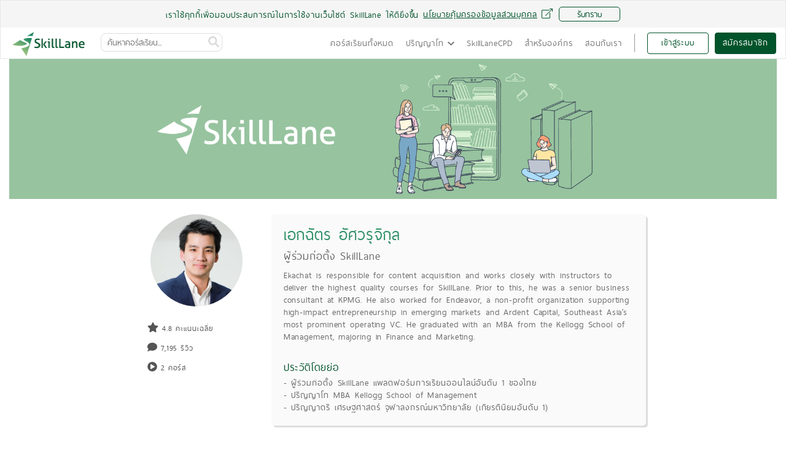

--- FILE ---
content_type: text/html; charset=utf-8
request_url: https://www.skilllane.com/instructors/ekachata
body_size: 980761
content:
<!DOCTYPE html>
<html>
<head>
<script type="text/javascript">window.NREUM||(NREUM={});NREUM.info={"beacon":"bam.nr-data.net","errorBeacon":"bam.nr-data.net","licenseKey":"fbe07365a3","applicationID":"8014765","transactionName":"cA5XRkdcDVkHFBsMW0AVS0dWRw5HEUlHDVpE","queueTime":0,"applicationTime":1409,"agent":""}</script>
<script type="text/javascript">(window.NREUM||(NREUM={})).init={ajax:{deny_list:["bam.nr-data.net"]},feature_flags:["soft_nav"]};(window.NREUM||(NREUM={})).loader_config={licenseKey:"fbe07365a3",applicationID:"8014765",browserID:"8014848"};;/*! For license information please see nr-loader-rum-1.308.0.min.js.LICENSE.txt */
(()=>{var e,t,r={163:(e,t,r)=>{"use strict";r.d(t,{j:()=>E});var n=r(384),i=r(1741);var a=r(2555);r(860).K7.genericEvents;const s="experimental.resources",o="register",c=e=>{if(!e||"string"!=typeof e)return!1;try{document.createDocumentFragment().querySelector(e)}catch{return!1}return!0};var d=r(2614),u=r(944),l=r(8122);const f="[data-nr-mask]",g=e=>(0,l.a)(e,(()=>{const e={feature_flags:[],experimental:{allow_registered_children:!1,resources:!1},mask_selector:"*",block_selector:"[data-nr-block]",mask_input_options:{color:!1,date:!1,"datetime-local":!1,email:!1,month:!1,number:!1,range:!1,search:!1,tel:!1,text:!1,time:!1,url:!1,week:!1,textarea:!1,select:!1,password:!0}};return{ajax:{deny_list:void 0,block_internal:!0,enabled:!0,autoStart:!0},api:{get allow_registered_children(){return e.feature_flags.includes(o)||e.experimental.allow_registered_children},set allow_registered_children(t){e.experimental.allow_registered_children=t},duplicate_registered_data:!1},browser_consent_mode:{enabled:!1},distributed_tracing:{enabled:void 0,exclude_newrelic_header:void 0,cors_use_newrelic_header:void 0,cors_use_tracecontext_headers:void 0,allowed_origins:void 0},get feature_flags(){return e.feature_flags},set feature_flags(t){e.feature_flags=t},generic_events:{enabled:!0,autoStart:!0},harvest:{interval:30},jserrors:{enabled:!0,autoStart:!0},logging:{enabled:!0,autoStart:!0},metrics:{enabled:!0,autoStart:!0},obfuscate:void 0,page_action:{enabled:!0},page_view_event:{enabled:!0,autoStart:!0},page_view_timing:{enabled:!0,autoStart:!0},performance:{capture_marks:!1,capture_measures:!1,capture_detail:!0,resources:{get enabled(){return e.feature_flags.includes(s)||e.experimental.resources},set enabled(t){e.experimental.resources=t},asset_types:[],first_party_domains:[],ignore_newrelic:!0}},privacy:{cookies_enabled:!0},proxy:{assets:void 0,beacon:void 0},session:{expiresMs:d.wk,inactiveMs:d.BB},session_replay:{autoStart:!0,enabled:!1,preload:!1,sampling_rate:10,error_sampling_rate:100,collect_fonts:!1,inline_images:!1,fix_stylesheets:!0,mask_all_inputs:!0,get mask_text_selector(){return e.mask_selector},set mask_text_selector(t){c(t)?e.mask_selector="".concat(t,",").concat(f):""===t||null===t?e.mask_selector=f:(0,u.R)(5,t)},get block_class(){return"nr-block"},get ignore_class(){return"nr-ignore"},get mask_text_class(){return"nr-mask"},get block_selector(){return e.block_selector},set block_selector(t){c(t)?e.block_selector+=",".concat(t):""!==t&&(0,u.R)(6,t)},get mask_input_options(){return e.mask_input_options},set mask_input_options(t){t&&"object"==typeof t?e.mask_input_options={...t,password:!0}:(0,u.R)(7,t)}},session_trace:{enabled:!0,autoStart:!0},soft_navigations:{enabled:!0,autoStart:!0},spa:{enabled:!0,autoStart:!0},ssl:void 0,user_actions:{enabled:!0,elementAttributes:["id","className","tagName","type"]}}})());var p=r(6154),m=r(9324);let h=0;const v={buildEnv:m.F3,distMethod:m.Xs,version:m.xv,originTime:p.WN},b={consented:!1},y={appMetadata:{},get consented(){return this.session?.state?.consent||b.consented},set consented(e){b.consented=e},customTransaction:void 0,denyList:void 0,disabled:!1,harvester:void 0,isolatedBacklog:!1,isRecording:!1,loaderType:void 0,maxBytes:3e4,obfuscator:void 0,onerror:void 0,ptid:void 0,releaseIds:{},session:void 0,timeKeeper:void 0,registeredEntities:[],jsAttributesMetadata:{bytes:0},get harvestCount(){return++h}},_=e=>{const t=(0,l.a)(e,y),r=Object.keys(v).reduce((e,t)=>(e[t]={value:v[t],writable:!1,configurable:!0,enumerable:!0},e),{});return Object.defineProperties(t,r)};var w=r(5701);const x=e=>{const t=e.startsWith("http");e+="/",r.p=t?e:"https://"+e};var R=r(7836),k=r(3241);const A={accountID:void 0,trustKey:void 0,agentID:void 0,licenseKey:void 0,applicationID:void 0,xpid:void 0},S=e=>(0,l.a)(e,A),T=new Set;function E(e,t={},r,s){let{init:o,info:c,loader_config:d,runtime:u={},exposed:l=!0}=t;if(!c){const e=(0,n.pV)();o=e.init,c=e.info,d=e.loader_config}e.init=g(o||{}),e.loader_config=S(d||{}),c.jsAttributes??={},p.bv&&(c.jsAttributes.isWorker=!0),e.info=(0,a.D)(c);const f=e.init,m=[c.beacon,c.errorBeacon];T.has(e.agentIdentifier)||(f.proxy.assets&&(x(f.proxy.assets),m.push(f.proxy.assets)),f.proxy.beacon&&m.push(f.proxy.beacon),e.beacons=[...m],function(e){const t=(0,n.pV)();Object.getOwnPropertyNames(i.W.prototype).forEach(r=>{const n=i.W.prototype[r];if("function"!=typeof n||"constructor"===n)return;let a=t[r];e[r]&&!1!==e.exposed&&"micro-agent"!==e.runtime?.loaderType&&(t[r]=(...t)=>{const n=e[r](...t);return a?a(...t):n})})}(e),(0,n.US)("activatedFeatures",w.B)),u.denyList=[...f.ajax.deny_list||[],...f.ajax.block_internal?m:[]],u.ptid=e.agentIdentifier,u.loaderType=r,e.runtime=_(u),T.has(e.agentIdentifier)||(e.ee=R.ee.get(e.agentIdentifier),e.exposed=l,(0,k.W)({agentIdentifier:e.agentIdentifier,drained:!!w.B?.[e.agentIdentifier],type:"lifecycle",name:"initialize",feature:void 0,data:e.config})),T.add(e.agentIdentifier)}},384:(e,t,r)=>{"use strict";r.d(t,{NT:()=>s,US:()=>u,Zm:()=>o,bQ:()=>d,dV:()=>c,pV:()=>l});var n=r(6154),i=r(1863),a=r(1910);const s={beacon:"bam.nr-data.net",errorBeacon:"bam.nr-data.net"};function o(){return n.gm.NREUM||(n.gm.NREUM={}),void 0===n.gm.newrelic&&(n.gm.newrelic=n.gm.NREUM),n.gm.NREUM}function c(){let e=o();return e.o||(e.o={ST:n.gm.setTimeout,SI:n.gm.setImmediate||n.gm.setInterval,CT:n.gm.clearTimeout,XHR:n.gm.XMLHttpRequest,REQ:n.gm.Request,EV:n.gm.Event,PR:n.gm.Promise,MO:n.gm.MutationObserver,FETCH:n.gm.fetch,WS:n.gm.WebSocket},(0,a.i)(...Object.values(e.o))),e}function d(e,t){let r=o();r.initializedAgents??={},t.initializedAt={ms:(0,i.t)(),date:new Date},r.initializedAgents[e]=t}function u(e,t){o()[e]=t}function l(){return function(){let e=o();const t=e.info||{};e.info={beacon:s.beacon,errorBeacon:s.errorBeacon,...t}}(),function(){let e=o();const t=e.init||{};e.init={...t}}(),c(),function(){let e=o();const t=e.loader_config||{};e.loader_config={...t}}(),o()}},782:(e,t,r)=>{"use strict";r.d(t,{T:()=>n});const n=r(860).K7.pageViewTiming},860:(e,t,r)=>{"use strict";r.d(t,{$J:()=>u,K7:()=>c,P3:()=>d,XX:()=>i,Yy:()=>o,df:()=>a,qY:()=>n,v4:()=>s});const n="events",i="jserrors",a="browser/blobs",s="rum",o="browser/logs",c={ajax:"ajax",genericEvents:"generic_events",jserrors:i,logging:"logging",metrics:"metrics",pageAction:"page_action",pageViewEvent:"page_view_event",pageViewTiming:"page_view_timing",sessionReplay:"session_replay",sessionTrace:"session_trace",softNav:"soft_navigations",spa:"spa"},d={[c.pageViewEvent]:1,[c.pageViewTiming]:2,[c.metrics]:3,[c.jserrors]:4,[c.spa]:5,[c.ajax]:6,[c.sessionTrace]:7,[c.softNav]:8,[c.sessionReplay]:9,[c.logging]:10,[c.genericEvents]:11},u={[c.pageViewEvent]:s,[c.pageViewTiming]:n,[c.ajax]:n,[c.spa]:n,[c.softNav]:n,[c.metrics]:i,[c.jserrors]:i,[c.sessionTrace]:a,[c.sessionReplay]:a,[c.logging]:o,[c.genericEvents]:"ins"}},944:(e,t,r)=>{"use strict";r.d(t,{R:()=>i});var n=r(3241);function i(e,t){"function"==typeof console.debug&&(console.debug("New Relic Warning: https://github.com/newrelic/newrelic-browser-agent/blob/main/docs/warning-codes.md#".concat(e),t),(0,n.W)({agentIdentifier:null,drained:null,type:"data",name:"warn",feature:"warn",data:{code:e,secondary:t}}))}},1687:(e,t,r)=>{"use strict";r.d(t,{Ak:()=>d,Ze:()=>f,x3:()=>u});var n=r(3241),i=r(7836),a=r(3606),s=r(860),o=r(2646);const c={};function d(e,t){const r={staged:!1,priority:s.P3[t]||0};l(e),c[e].get(t)||c[e].set(t,r)}function u(e,t){e&&c[e]&&(c[e].get(t)&&c[e].delete(t),p(e,t,!1),c[e].size&&g(e))}function l(e){if(!e)throw new Error("agentIdentifier required");c[e]||(c[e]=new Map)}function f(e="",t="feature",r=!1){if(l(e),!e||!c[e].get(t)||r)return p(e,t);c[e].get(t).staged=!0,g(e)}function g(e){const t=Array.from(c[e]);t.every(([e,t])=>t.staged)&&(t.sort((e,t)=>e[1].priority-t[1].priority),t.forEach(([t])=>{c[e].delete(t),p(e,t)}))}function p(e,t,r=!0){const s=e?i.ee.get(e):i.ee,c=a.i.handlers;if(!s.aborted&&s.backlog&&c){if((0,n.W)({agentIdentifier:e,type:"lifecycle",name:"drain",feature:t}),r){const e=s.backlog[t],r=c[t];if(r){for(let t=0;e&&t<e.length;++t)m(e[t],r);Object.entries(r).forEach(([e,t])=>{Object.values(t||{}).forEach(t=>{t[0]?.on&&t[0]?.context()instanceof o.y&&t[0].on(e,t[1])})})}}s.isolatedBacklog||delete c[t],s.backlog[t]=null,s.emit("drain-"+t,[])}}function m(e,t){var r=e[1];Object.values(t[r]||{}).forEach(t=>{var r=e[0];if(t[0]===r){var n=t[1],i=e[3],a=e[2];n.apply(i,a)}})}},1738:(e,t,r)=>{"use strict";r.d(t,{U:()=>g,Y:()=>f});var n=r(3241),i=r(9908),a=r(1863),s=r(944),o=r(5701),c=r(3969),d=r(8362),u=r(860),l=r(4261);function f(e,t,r,a){const f=a||r;!f||f[e]&&f[e]!==d.d.prototype[e]||(f[e]=function(){(0,i.p)(c.xV,["API/"+e+"/called"],void 0,u.K7.metrics,r.ee),(0,n.W)({agentIdentifier:r.agentIdentifier,drained:!!o.B?.[r.agentIdentifier],type:"data",name:"api",feature:l.Pl+e,data:{}});try{return t.apply(this,arguments)}catch(e){(0,s.R)(23,e)}})}function g(e,t,r,n,s){const o=e.info;null===r?delete o.jsAttributes[t]:o.jsAttributes[t]=r,(s||null===r)&&(0,i.p)(l.Pl+n,[(0,a.t)(),t,r],void 0,"session",e.ee)}},1741:(e,t,r)=>{"use strict";r.d(t,{W:()=>a});var n=r(944),i=r(4261);class a{#e(e,...t){if(this[e]!==a.prototype[e])return this[e](...t);(0,n.R)(35,e)}addPageAction(e,t){return this.#e(i.hG,e,t)}register(e){return this.#e(i.eY,e)}recordCustomEvent(e,t){return this.#e(i.fF,e,t)}setPageViewName(e,t){return this.#e(i.Fw,e,t)}setCustomAttribute(e,t,r){return this.#e(i.cD,e,t,r)}noticeError(e,t){return this.#e(i.o5,e,t)}setUserId(e,t=!1){return this.#e(i.Dl,e,t)}setApplicationVersion(e){return this.#e(i.nb,e)}setErrorHandler(e){return this.#e(i.bt,e)}addRelease(e,t){return this.#e(i.k6,e,t)}log(e,t){return this.#e(i.$9,e,t)}start(){return this.#e(i.d3)}finished(e){return this.#e(i.BL,e)}recordReplay(){return this.#e(i.CH)}pauseReplay(){return this.#e(i.Tb)}addToTrace(e){return this.#e(i.U2,e)}setCurrentRouteName(e){return this.#e(i.PA,e)}interaction(e){return this.#e(i.dT,e)}wrapLogger(e,t,r){return this.#e(i.Wb,e,t,r)}measure(e,t){return this.#e(i.V1,e,t)}consent(e){return this.#e(i.Pv,e)}}},1863:(e,t,r)=>{"use strict";function n(){return Math.floor(performance.now())}r.d(t,{t:()=>n})},1910:(e,t,r)=>{"use strict";r.d(t,{i:()=>a});var n=r(944);const i=new Map;function a(...e){return e.every(e=>{if(i.has(e))return i.get(e);const t="function"==typeof e?e.toString():"",r=t.includes("[native code]"),a=t.includes("nrWrapper");return r||a||(0,n.R)(64,e?.name||t),i.set(e,r),r})}},2555:(e,t,r)=>{"use strict";r.d(t,{D:()=>o,f:()=>s});var n=r(384),i=r(8122);const a={beacon:n.NT.beacon,errorBeacon:n.NT.errorBeacon,licenseKey:void 0,applicationID:void 0,sa:void 0,queueTime:void 0,applicationTime:void 0,ttGuid:void 0,user:void 0,account:void 0,product:void 0,extra:void 0,jsAttributes:{},userAttributes:void 0,atts:void 0,transactionName:void 0,tNamePlain:void 0};function s(e){try{return!!e.licenseKey&&!!e.errorBeacon&&!!e.applicationID}catch(e){return!1}}const o=e=>(0,i.a)(e,a)},2614:(e,t,r)=>{"use strict";r.d(t,{BB:()=>s,H3:()=>n,g:()=>d,iL:()=>c,tS:()=>o,uh:()=>i,wk:()=>a});const n="NRBA",i="SESSION",a=144e5,s=18e5,o={STARTED:"session-started",PAUSE:"session-pause",RESET:"session-reset",RESUME:"session-resume",UPDATE:"session-update"},c={SAME_TAB:"same-tab",CROSS_TAB:"cross-tab"},d={OFF:0,FULL:1,ERROR:2}},2646:(e,t,r)=>{"use strict";r.d(t,{y:()=>n});class n{constructor(e){this.contextId=e}}},2843:(e,t,r)=>{"use strict";r.d(t,{G:()=>a,u:()=>i});var n=r(3878);function i(e,t=!1,r,i){(0,n.DD)("visibilitychange",function(){if(t)return void("hidden"===document.visibilityState&&e());e(document.visibilityState)},r,i)}function a(e,t,r){(0,n.sp)("pagehide",e,t,r)}},3241:(e,t,r)=>{"use strict";r.d(t,{W:()=>a});var n=r(6154);const i="newrelic";function a(e={}){try{n.gm.dispatchEvent(new CustomEvent(i,{detail:e}))}catch(e){}}},3606:(e,t,r)=>{"use strict";r.d(t,{i:()=>a});var n=r(9908);a.on=s;var i=a.handlers={};function a(e,t,r,a){s(a||n.d,i,e,t,r)}function s(e,t,r,i,a){a||(a="feature"),e||(e=n.d);var s=t[a]=t[a]||{};(s[r]=s[r]||[]).push([e,i])}},3878:(e,t,r)=>{"use strict";function n(e,t){return{capture:e,passive:!1,signal:t}}function i(e,t,r=!1,i){window.addEventListener(e,t,n(r,i))}function a(e,t,r=!1,i){document.addEventListener(e,t,n(r,i))}r.d(t,{DD:()=>a,jT:()=>n,sp:()=>i})},3969:(e,t,r)=>{"use strict";r.d(t,{TZ:()=>n,XG:()=>o,rs:()=>i,xV:()=>s,z_:()=>a});const n=r(860).K7.metrics,i="sm",a="cm",s="storeSupportabilityMetrics",o="storeEventMetrics"},4234:(e,t,r)=>{"use strict";r.d(t,{W:()=>a});var n=r(7836),i=r(1687);class a{constructor(e,t){this.agentIdentifier=e,this.ee=n.ee.get(e),this.featureName=t,this.blocked=!1}deregisterDrain(){(0,i.x3)(this.agentIdentifier,this.featureName)}}},4261:(e,t,r)=>{"use strict";r.d(t,{$9:()=>d,BL:()=>o,CH:()=>g,Dl:()=>_,Fw:()=>y,PA:()=>h,Pl:()=>n,Pv:()=>k,Tb:()=>l,U2:()=>a,V1:()=>R,Wb:()=>x,bt:()=>b,cD:()=>v,d3:()=>w,dT:()=>c,eY:()=>p,fF:()=>f,hG:()=>i,k6:()=>s,nb:()=>m,o5:()=>u});const n="api-",i="addPageAction",a="addToTrace",s="addRelease",o="finished",c="interaction",d="log",u="noticeError",l="pauseReplay",f="recordCustomEvent",g="recordReplay",p="register",m="setApplicationVersion",h="setCurrentRouteName",v="setCustomAttribute",b="setErrorHandler",y="setPageViewName",_="setUserId",w="start",x="wrapLogger",R="measure",k="consent"},5289:(e,t,r)=>{"use strict";r.d(t,{GG:()=>s,Qr:()=>c,sB:()=>o});var n=r(3878),i=r(6389);function a(){return"undefined"==typeof document||"complete"===document.readyState}function s(e,t){if(a())return e();const r=(0,i.J)(e),s=setInterval(()=>{a()&&(clearInterval(s),r())},500);(0,n.sp)("load",r,t)}function o(e){if(a())return e();(0,n.DD)("DOMContentLoaded",e)}function c(e){if(a())return e();(0,n.sp)("popstate",e)}},5607:(e,t,r)=>{"use strict";r.d(t,{W:()=>n});const n=(0,r(9566).bz)()},5701:(e,t,r)=>{"use strict";r.d(t,{B:()=>a,t:()=>s});var n=r(3241);const i=new Set,a={};function s(e,t){const r=t.agentIdentifier;a[r]??={},e&&"object"==typeof e&&(i.has(r)||(t.ee.emit("rumresp",[e]),a[r]=e,i.add(r),(0,n.W)({agentIdentifier:r,loaded:!0,drained:!0,type:"lifecycle",name:"load",feature:void 0,data:e})))}},6154:(e,t,r)=>{"use strict";r.d(t,{OF:()=>c,RI:()=>i,WN:()=>u,bv:()=>a,eN:()=>l,gm:()=>s,mw:()=>o,sb:()=>d});var n=r(1863);const i="undefined"!=typeof window&&!!window.document,a="undefined"!=typeof WorkerGlobalScope&&("undefined"!=typeof self&&self instanceof WorkerGlobalScope&&self.navigator instanceof WorkerNavigator||"undefined"!=typeof globalThis&&globalThis instanceof WorkerGlobalScope&&globalThis.navigator instanceof WorkerNavigator),s=i?window:"undefined"!=typeof WorkerGlobalScope&&("undefined"!=typeof self&&self instanceof WorkerGlobalScope&&self||"undefined"!=typeof globalThis&&globalThis instanceof WorkerGlobalScope&&globalThis),o=Boolean("hidden"===s?.document?.visibilityState),c=/iPad|iPhone|iPod/.test(s.navigator?.userAgent),d=c&&"undefined"==typeof SharedWorker,u=((()=>{const e=s.navigator?.userAgent?.match(/Firefox[/\s](\d+\.\d+)/);Array.isArray(e)&&e.length>=2&&e[1]})(),Date.now()-(0,n.t)()),l=()=>"undefined"!=typeof PerformanceNavigationTiming&&s?.performance?.getEntriesByType("navigation")?.[0]?.responseStart},6389:(e,t,r)=>{"use strict";function n(e,t=500,r={}){const n=r?.leading||!1;let i;return(...r)=>{n&&void 0===i&&(e.apply(this,r),i=setTimeout(()=>{i=clearTimeout(i)},t)),n||(clearTimeout(i),i=setTimeout(()=>{e.apply(this,r)},t))}}function i(e){let t=!1;return(...r)=>{t||(t=!0,e.apply(this,r))}}r.d(t,{J:()=>i,s:()=>n})},6630:(e,t,r)=>{"use strict";r.d(t,{T:()=>n});const n=r(860).K7.pageViewEvent},7699:(e,t,r)=>{"use strict";r.d(t,{It:()=>a,KC:()=>o,No:()=>i,qh:()=>s});var n=r(860);const i=16e3,a=1e6,s="SESSION_ERROR",o={[n.K7.logging]:!0,[n.K7.genericEvents]:!1,[n.K7.jserrors]:!1,[n.K7.ajax]:!1}},7836:(e,t,r)=>{"use strict";r.d(t,{P:()=>o,ee:()=>c});var n=r(384),i=r(8990),a=r(2646),s=r(5607);const o="nr@context:".concat(s.W),c=function e(t,r){var n={},s={},u={},l=!1;try{l=16===r.length&&d.initializedAgents?.[r]?.runtime.isolatedBacklog}catch(e){}var f={on:p,addEventListener:p,removeEventListener:function(e,t){var r=n[e];if(!r)return;for(var i=0;i<r.length;i++)r[i]===t&&r.splice(i,1)},emit:function(e,r,n,i,a){!1!==a&&(a=!0);if(c.aborted&&!i)return;t&&a&&t.emit(e,r,n);var o=g(n);m(e).forEach(e=>{e.apply(o,r)});var d=v()[s[e]];d&&d.push([f,e,r,o]);return o},get:h,listeners:m,context:g,buffer:function(e,t){const r=v();if(t=t||"feature",f.aborted)return;Object.entries(e||{}).forEach(([e,n])=>{s[n]=t,t in r||(r[t]=[])})},abort:function(){f._aborted=!0,Object.keys(f.backlog).forEach(e=>{delete f.backlog[e]})},isBuffering:function(e){return!!v()[s[e]]},debugId:r,backlog:l?{}:t&&"object"==typeof t.backlog?t.backlog:{},isolatedBacklog:l};return Object.defineProperty(f,"aborted",{get:()=>{let e=f._aborted||!1;return e||(t&&(e=t.aborted),e)}}),f;function g(e){return e&&e instanceof a.y?e:e?(0,i.I)(e,o,()=>new a.y(o)):new a.y(o)}function p(e,t){n[e]=m(e).concat(t)}function m(e){return n[e]||[]}function h(t){return u[t]=u[t]||e(f,t)}function v(){return f.backlog}}(void 0,"globalEE"),d=(0,n.Zm)();d.ee||(d.ee=c)},8122:(e,t,r)=>{"use strict";r.d(t,{a:()=>i});var n=r(944);function i(e,t){try{if(!e||"object"!=typeof e)return(0,n.R)(3);if(!t||"object"!=typeof t)return(0,n.R)(4);const r=Object.create(Object.getPrototypeOf(t),Object.getOwnPropertyDescriptors(t)),a=0===Object.keys(r).length?e:r;for(let s in a)if(void 0!==e[s])try{if(null===e[s]){r[s]=null;continue}Array.isArray(e[s])&&Array.isArray(t[s])?r[s]=Array.from(new Set([...e[s],...t[s]])):"object"==typeof e[s]&&"object"==typeof t[s]?r[s]=i(e[s],t[s]):r[s]=e[s]}catch(e){r[s]||(0,n.R)(1,e)}return r}catch(e){(0,n.R)(2,e)}}},8362:(e,t,r)=>{"use strict";r.d(t,{d:()=>a});var n=r(9566),i=r(1741);class a extends i.W{agentIdentifier=(0,n.LA)(16)}},8374:(e,t,r)=>{r.nc=(()=>{try{return document?.currentScript?.nonce}catch(e){}return""})()},8990:(e,t,r)=>{"use strict";r.d(t,{I:()=>i});var n=Object.prototype.hasOwnProperty;function i(e,t,r){if(n.call(e,t))return e[t];var i=r();if(Object.defineProperty&&Object.keys)try{return Object.defineProperty(e,t,{value:i,writable:!0,enumerable:!1}),i}catch(e){}return e[t]=i,i}},9324:(e,t,r)=>{"use strict";r.d(t,{F3:()=>i,Xs:()=>a,xv:()=>n});const n="1.308.0",i="PROD",a="CDN"},9566:(e,t,r)=>{"use strict";r.d(t,{LA:()=>o,bz:()=>s});var n=r(6154);const i="xxxxxxxx-xxxx-4xxx-yxxx-xxxxxxxxxxxx";function a(e,t){return e?15&e[t]:16*Math.random()|0}function s(){const e=n.gm?.crypto||n.gm?.msCrypto;let t,r=0;return e&&e.getRandomValues&&(t=e.getRandomValues(new Uint8Array(30))),i.split("").map(e=>"x"===e?a(t,r++).toString(16):"y"===e?(3&a()|8).toString(16):e).join("")}function o(e){const t=n.gm?.crypto||n.gm?.msCrypto;let r,i=0;t&&t.getRandomValues&&(r=t.getRandomValues(new Uint8Array(e)));const s=[];for(var o=0;o<e;o++)s.push(a(r,i++).toString(16));return s.join("")}},9908:(e,t,r)=>{"use strict";r.d(t,{d:()=>n,p:()=>i});var n=r(7836).ee.get("handle");function i(e,t,r,i,a){a?(a.buffer([e],i),a.emit(e,t,r)):(n.buffer([e],i),n.emit(e,t,r))}}},n={};function i(e){var t=n[e];if(void 0!==t)return t.exports;var a=n[e]={exports:{}};return r[e](a,a.exports,i),a.exports}i.m=r,i.d=(e,t)=>{for(var r in t)i.o(t,r)&&!i.o(e,r)&&Object.defineProperty(e,r,{enumerable:!0,get:t[r]})},i.f={},i.e=e=>Promise.all(Object.keys(i.f).reduce((t,r)=>(i.f[r](e,t),t),[])),i.u=e=>"nr-rum-1.308.0.min.js",i.o=(e,t)=>Object.prototype.hasOwnProperty.call(e,t),e={},t="NRBA-1.308.0.PROD:",i.l=(r,n,a,s)=>{if(e[r])e[r].push(n);else{var o,c;if(void 0!==a)for(var d=document.getElementsByTagName("script"),u=0;u<d.length;u++){var l=d[u];if(l.getAttribute("src")==r||l.getAttribute("data-webpack")==t+a){o=l;break}}if(!o){c=!0;var f={296:"sha512-+MIMDsOcckGXa1EdWHqFNv7P+JUkd5kQwCBr3KE6uCvnsBNUrdSt4a/3/L4j4TxtnaMNjHpza2/erNQbpacJQA=="};(o=document.createElement("script")).charset="utf-8",i.nc&&o.setAttribute("nonce",i.nc),o.setAttribute("data-webpack",t+a),o.src=r,0!==o.src.indexOf(window.location.origin+"/")&&(o.crossOrigin="anonymous"),f[s]&&(o.integrity=f[s])}e[r]=[n];var g=(t,n)=>{o.onerror=o.onload=null,clearTimeout(p);var i=e[r];if(delete e[r],o.parentNode&&o.parentNode.removeChild(o),i&&i.forEach(e=>e(n)),t)return t(n)},p=setTimeout(g.bind(null,void 0,{type:"timeout",target:o}),12e4);o.onerror=g.bind(null,o.onerror),o.onload=g.bind(null,o.onload),c&&document.head.appendChild(o)}},i.r=e=>{"undefined"!=typeof Symbol&&Symbol.toStringTag&&Object.defineProperty(e,Symbol.toStringTag,{value:"Module"}),Object.defineProperty(e,"__esModule",{value:!0})},i.p="https://js-agent.newrelic.com/",(()=>{var e={374:0,840:0};i.f.j=(t,r)=>{var n=i.o(e,t)?e[t]:void 0;if(0!==n)if(n)r.push(n[2]);else{var a=new Promise((r,i)=>n=e[t]=[r,i]);r.push(n[2]=a);var s=i.p+i.u(t),o=new Error;i.l(s,r=>{if(i.o(e,t)&&(0!==(n=e[t])&&(e[t]=void 0),n)){var a=r&&("load"===r.type?"missing":r.type),s=r&&r.target&&r.target.src;o.message="Loading chunk "+t+" failed: ("+a+": "+s+")",o.name="ChunkLoadError",o.type=a,o.request=s,n[1](o)}},"chunk-"+t,t)}};var t=(t,r)=>{var n,a,[s,o,c]=r,d=0;if(s.some(t=>0!==e[t])){for(n in o)i.o(o,n)&&(i.m[n]=o[n]);if(c)c(i)}for(t&&t(r);d<s.length;d++)a=s[d],i.o(e,a)&&e[a]&&e[a][0](),e[a]=0},r=self["webpackChunk:NRBA-1.308.0.PROD"]=self["webpackChunk:NRBA-1.308.0.PROD"]||[];r.forEach(t.bind(null,0)),r.push=t.bind(null,r.push.bind(r))})(),(()=>{"use strict";i(8374);var e=i(8362),t=i(860);const r=Object.values(t.K7);var n=i(163);var a=i(9908),s=i(1863),o=i(4261),c=i(1738);var d=i(1687),u=i(4234),l=i(5289),f=i(6154),g=i(944),p=i(384);const m=e=>f.RI&&!0===e?.privacy.cookies_enabled;function h(e){return!!(0,p.dV)().o.MO&&m(e)&&!0===e?.session_trace.enabled}var v=i(6389),b=i(7699);class y extends u.W{constructor(e,t){super(e.agentIdentifier,t),this.agentRef=e,this.abortHandler=void 0,this.featAggregate=void 0,this.loadedSuccessfully=void 0,this.onAggregateImported=new Promise(e=>{this.loadedSuccessfully=e}),this.deferred=Promise.resolve(),!1===e.init[this.featureName].autoStart?this.deferred=new Promise((t,r)=>{this.ee.on("manual-start-all",(0,v.J)(()=>{(0,d.Ak)(e.agentIdentifier,this.featureName),t()}))}):(0,d.Ak)(e.agentIdentifier,t)}importAggregator(e,t,r={}){if(this.featAggregate)return;const n=async()=>{let n;await this.deferred;try{if(m(e.init)){const{setupAgentSession:t}=await i.e(296).then(i.bind(i,3305));n=t(e)}}catch(e){(0,g.R)(20,e),this.ee.emit("internal-error",[e]),(0,a.p)(b.qh,[e],void 0,this.featureName,this.ee)}try{if(!this.#t(this.featureName,n,e.init))return(0,d.Ze)(this.agentIdentifier,this.featureName),void this.loadedSuccessfully(!1);const{Aggregate:i}=await t();this.featAggregate=new i(e,r),e.runtime.harvester.initializedAggregates.push(this.featAggregate),this.loadedSuccessfully(!0)}catch(e){(0,g.R)(34,e),this.abortHandler?.(),(0,d.Ze)(this.agentIdentifier,this.featureName,!0),this.loadedSuccessfully(!1),this.ee&&this.ee.abort()}};f.RI?(0,l.GG)(()=>n(),!0):n()}#t(e,r,n){if(this.blocked)return!1;switch(e){case t.K7.sessionReplay:return h(n)&&!!r;case t.K7.sessionTrace:return!!r;default:return!0}}}var _=i(6630),w=i(2614),x=i(3241);class R extends y{static featureName=_.T;constructor(e){var t;super(e,_.T),this.setupInspectionEvents(e.agentIdentifier),t=e,(0,c.Y)(o.Fw,function(e,r){"string"==typeof e&&("/"!==e.charAt(0)&&(e="/"+e),t.runtime.customTransaction=(r||"http://custom.transaction")+e,(0,a.p)(o.Pl+o.Fw,[(0,s.t)()],void 0,void 0,t.ee))},t),this.importAggregator(e,()=>i.e(296).then(i.bind(i,3943)))}setupInspectionEvents(e){const t=(t,r)=>{t&&(0,x.W)({agentIdentifier:e,timeStamp:t.timeStamp,loaded:"complete"===t.target.readyState,type:"window",name:r,data:t.target.location+""})};(0,l.sB)(e=>{t(e,"DOMContentLoaded")}),(0,l.GG)(e=>{t(e,"load")}),(0,l.Qr)(e=>{t(e,"navigate")}),this.ee.on(w.tS.UPDATE,(t,r)=>{(0,x.W)({agentIdentifier:e,type:"lifecycle",name:"session",data:r})})}}class k extends e.d{constructor(e){var t;(super(),f.gm)?(this.features={},(0,p.bQ)(this.agentIdentifier,this),this.desiredFeatures=new Set(e.features||[]),this.desiredFeatures.add(R),(0,n.j)(this,e,e.loaderType||"agent"),t=this,(0,c.Y)(o.cD,function(e,r,n=!1){if("string"==typeof e){if(["string","number","boolean"].includes(typeof r)||null===r)return(0,c.U)(t,e,r,o.cD,n);(0,g.R)(40,typeof r)}else(0,g.R)(39,typeof e)},t),function(e){(0,c.Y)(o.Dl,function(t,r=!1){if("string"!=typeof t&&null!==t)return void(0,g.R)(41,typeof t);const n=e.info.jsAttributes["enduser.id"];r&&null!=n&&n!==t?(0,a.p)(o.Pl+"setUserIdAndResetSession",[t],void 0,"session",e.ee):(0,c.U)(e,"enduser.id",t,o.Dl,!0)},e)}(this),function(e){(0,c.Y)(o.nb,function(t){if("string"==typeof t||null===t)return(0,c.U)(e,"application.version",t,o.nb,!1);(0,g.R)(42,typeof t)},e)}(this),function(e){(0,c.Y)(o.d3,function(){e.ee.emit("manual-start-all")},e)}(this),function(e){(0,c.Y)(o.Pv,function(t=!0){if("boolean"==typeof t){if((0,a.p)(o.Pl+o.Pv,[t],void 0,"session",e.ee),e.runtime.consented=t,t){const t=e.features.page_view_event;t.onAggregateImported.then(e=>{const r=t.featAggregate;e&&!r.sentRum&&r.sendRum()})}}else(0,g.R)(65,typeof t)},e)}(this),this.run()):(0,g.R)(21)}get config(){return{info:this.info,init:this.init,loader_config:this.loader_config,runtime:this.runtime}}get api(){return this}run(){try{const e=function(e){const t={};return r.forEach(r=>{t[r]=!!e[r]?.enabled}),t}(this.init),n=[...this.desiredFeatures];n.sort((e,r)=>t.P3[e.featureName]-t.P3[r.featureName]),n.forEach(r=>{if(!e[r.featureName]&&r.featureName!==t.K7.pageViewEvent)return;if(r.featureName===t.K7.spa)return void(0,g.R)(67);const n=function(e){switch(e){case t.K7.ajax:return[t.K7.jserrors];case t.K7.sessionTrace:return[t.K7.ajax,t.K7.pageViewEvent];case t.K7.sessionReplay:return[t.K7.sessionTrace];case t.K7.pageViewTiming:return[t.K7.pageViewEvent];default:return[]}}(r.featureName).filter(e=>!(e in this.features));n.length>0&&(0,g.R)(36,{targetFeature:r.featureName,missingDependencies:n}),this.features[r.featureName]=new r(this)})}catch(e){(0,g.R)(22,e);for(const e in this.features)this.features[e].abortHandler?.();const t=(0,p.Zm)();delete t.initializedAgents[this.agentIdentifier]?.features,delete this.sharedAggregator;return t.ee.get(this.agentIdentifier).abort(),!1}}}var A=i(2843),S=i(782);class T extends y{static featureName=S.T;constructor(e){super(e,S.T),f.RI&&((0,A.u)(()=>(0,a.p)("docHidden",[(0,s.t)()],void 0,S.T,this.ee),!0),(0,A.G)(()=>(0,a.p)("winPagehide",[(0,s.t)()],void 0,S.T,this.ee)),this.importAggregator(e,()=>i.e(296).then(i.bind(i,2117))))}}var E=i(3969);class I extends y{static featureName=E.TZ;constructor(e){super(e,E.TZ),f.RI&&document.addEventListener("securitypolicyviolation",e=>{(0,a.p)(E.xV,["Generic/CSPViolation/Detected"],void 0,this.featureName,this.ee)}),this.importAggregator(e,()=>i.e(296).then(i.bind(i,9623)))}}new k({features:[R,T,I],loaderType:"lite"})})()})();</script>
    

  <title>คอร์สออนไลน์สอนโดย เอกฉัตร อัศวรุจิกุล | คอร์สออนไลน์ | SkillLane</title>

    <link rel="icon" type="image/png" href="https://www.skilllane.com/assets/favicons/32x32-aa525da69b2ba33a6ee99f7c4fe0d02103ddbe3cc372dae48bab8c70b7fadca6.png" sizes="16x16" /> 
    <link rel="icon" type="image/png" href="https://www.skilllane.com/assets/favicons/32x32-aa525da69b2ba33a6ee99f7c4fe0d02103ddbe3cc372dae48bab8c70b7fadca6.png" sizes="32x32" />
    <link rel="icon" type="image/png" href="https://www.skilllane.com/assets/favicons/96x96-3169d9065e20718e1cc473dd952583d20aed2623c9a1d0529a9f46dd168d16c9.png" sizes="96x96" />

    <link rel="apple-touch-icon" href="https://skilllane-b2b-public.s3-ap-southeast-1.amazonaws.com/images/icons/120x120.png" />
    <link rel="apple-touch-icon" sizes="152x152" href="https://skilllane-b2b-public.s3-ap-southeast-1.amazonaws.com/images/icons/152x152.png" />
    <link rel="apple-touch-icon" sizes="167x167" href="https://skilllane-b2b-public.s3-ap-southeast-1.amazonaws.com/images/icons/167x167.png" />
    <link rel="apple-touch-icon" sizes="180x180" href="https://skilllane-b2b-public.s3-ap-southeast-1.amazonaws.com/images/icons/180x180.png" />
  <link rel="stylesheet" media="all" href="/assets/application-56cdce3f7b30ad888722b56edbaf5946ac7bb213daeb318b6f7c7d9d4b36f0ef.css" data-turbolinks-track="true" />

  <script defer src="https://kit.fontawesome.com/343588dc2f.js" crossorigin="anonymous"></script>
  
  <script src="/assets/application-22c5bd07a282d07fa3aaee2dcfe39969a3844313db89ba4cd151a973d13a7f90.js" data-turbolinks-track="true"></script>

  <script>
//<![CDATA[
window.gon={};
//]]>
</script>
  <meta name="csrf-param" content="authenticity_token" />
<meta name="csrf-token" content="TOG39gGk+QEmRK39TwoS66QMnSuejqLdkf+sqfUUS2T3Uhv2A7u1VP4uduznHcvnINH4ScT74z6yghcNBDHChg==" />
  <meta name="viewport" content="width=device-width, initial-scale=1.0">
    <meta name="description" content="คอร์สออนไลน์สอนโดย เอกฉัตร อัศวรุจิกุล ผู้ร่วมก่อตั้ง SkillLane">
    <meta property="og:title" content="คอร์สออนไลน์สอนโดย เอกฉัตร อัศวรุจิกุล | SkillLane" />
    <meta property="og:description" content="คอร์สออนไลน์สอนโดย เอกฉัตร อัศวรุจิกุล ผู้ร่วมก่อตั้ง SkillLane" />
    <meta property="og:image" content="https://www.skilllane.com/images/fb_share_image/default_instructor_share_fb.png" />
    <meta property="og:type" content="website" />
    <meta property="og:site_name" content="SkillLane" />
    <meta property="og:locale" content="th_TH" />
    <meta property="og:url" content="https://www.skilllane.com/instructors/ekachata" />
    <meta property="fb:app_id" content="818552504826683" />
    <meta property="fb:pages" content="773611122670052" />
    <meta name="google-site-verification" content="6Ex3_q-eyJFIYqnKOkjNQ8QweY84TEUuMnNJNszAlfY" />

    <script>
      $(window).load(function () {
        addUTMCookie();
      });
    </script>
  <!-- Hotjar Tracking Code for www.skilllane.com -->
  <script>
    (function(h,o,t,j,a,r){
        h.hj=h.hj||function(){(h.hj.q=h.hj.q||[]).push(arguments)};
        h._hjSettings={hjid:70461,hjsv:5};
        a=o.getElementsByTagName('head')[0];
        r=o.createElement('script');r.async=1;
        r.src=t+h._hjSettings.hjid+j+h._hjSettings.hjsv;
        a.appendChild(r);
    })(window,document,'//static.hotjar.com/c/hotjar-','.js?sv=');
  </script>
  <!-- end of Hotjar tracking -->
  
  <script>
    window.dataLayer = window.dataLayer || []; 
    window.dataLayer.push({
      'enableCookiePolicy': 'false' === 'true'
    });
      window.dataLayer.push({
        'role': 'Guest',
        'sha256_user_id': 'Guest',
        'userData': {
          'sha256_email_address': 'Guest'
        }
      });
  </script>

  <!-- Google Tag Manager -->
  <script>(function(w,d,s,l,i){w[l]=w[l]||[];w[l].push({'gtm.start':
  new Date().getTime(),event:'gtm.js'});var f=d.getElementsByTagName(s)[0],
  j=d.createElement(s),dl=l!='dataLayer'?'&l='+l:'';j.async=true;j.src=
  'https://load.gtm.skilllane.com/gtm.js?id='+i+dl+ '&gtm_auth=la38c2qnLNbSkqFL74fg_w&gtm_preview=env-1&gtm_cookies_win=x';f.parentNode.insertBefore(j,f);
  })(window,document,'script','dataLayer','GTM-W7WNMZS');</script>
  <!-- End Google Tag Manager -->

  <!-- Datadog Real User Monitoring   -->
  <script>
  function isTrue(value) {
    return value === 'true';
  }

  var isEnable = isTrue('true');
  var isSessionTrackIntersactionsEnable = isTrue('true');
  var isSessionTrackResourcesEnable = isTrue('true');
  var isSessionTrackLongTasksEnable = isTrue('true');
  var sampleRate = parseInt('50', 10) || 100;
  var sessionOnReplaySampleRate = parseInt('20', 10) || 20;
  
  (function(h,o,u,n,d) {
    h=h[d]=h[d]||{q:[],onReady:function(c){h.q.push(c)}}
    d=o.createElement(u);d.async=1;d.src=n
    n=o.getElementsByTagName(u)[0];n.parentNode.insertBefore(d,n)
  })(window,document,'script','https://www.datadoghq-browser-agent.com/datadog-rum-v4.js','DD_RUM')
  DD_RUM.onReady(function() {
    if (!isEnable) return;

    DD_RUM.init({
      clientToken: 'pub7c787036f6853ac95aaa0288ab5840a8',
      applicationId: '56a9d455-b836-4755-b811-20136b889d73',
      site: 'datadoghq.com',
      service: 'retail',
      env: 'production',
      version: '0.0.0',
      sampleRate: sampleRate,
      sessionReplaySampleRate: sessionOnReplaySampleRate,
      trackInteractions: isSessionTrackIntersactionsEnable,
      trackResources: isSessionTrackResourcesEnable,
      trackLongTasks: isSessionTrackLongTasksEnable,
      defaultPrivacyLevel: 'mask-user-input',
    });

    DD_RUM.startSessionReplayRecording();
  })
</script>
<!-- End Datadog Real User Monitoring   -->

  

</head>

<body class="instructors show ">
<!-- Google Tag Manager (noscript) -->
<noscript><iframe src="https://load.gtm.skilllane.com/ns.html?id=GTM-W7WNMZS&gtm_auth=la38c2qnLNbSkqFL74fg_w&gtm_preview=env-1&gtm_cookies_win=x"
height="0" width="0" style="display:none;visibility:hidden"></iframe></noscript>
<!-- End Google Tag Manager (noscript) -->


<div id="fb-root"></div>
<script>
  window.fbAsyncInit = function() {
    loadFacebookAPI("/signin_fb");
  };

  (function(d, s, id) {
    var js, fjs = d.getElementsByTagName(s)[0];
    if (d.getElementById(id)) {
      loadFacebookAPI("/signin_fb");
      return;
    }
    js = d.createElement(s); js.id = id;
    js.src = "//connect.facebook.net/en_US/sdk.js#version=v2.0&xfbml=1&appId=818552504826683";
    fjs.parentNode.insertBefore(js, fjs);
  }(document, 'script', 'facebook-jssdk'));

    /* removed react cookie when session expired */
    if ( Cookies.get('access_token') ) {
      /* set session_expired use on react when redirect */
      Cookies.set('session_expired', 'true', { expires: 1 });
    }
    Cookies.remove('access_token');
    Cookies.remove('refresh_token');
</script>


<script>
  $(window).load(function(){
    $("#search").one('focus', function(){
      var courses_name = [{"label":"ใช้ Excel อย่างโปร","value":"excel"},{"label":"Tech ฟรี 11 ชิ้นที่ทำให้ชีวิตการทำงานง่ายขึ้น","value":"freetechtools"},{"label":"25 Essentials of Adobe Photoshop Lightroom 5","value":"Adobe_Photoshop_Lightroom_5_Basic_Essentials"},{"label":"CFA Level 1 – Alternative Investment Module","value":"CFA_Level1_Alternative_Investment_Module"},{"label":"แต่งให้เป็น ถึงจะเห็นความสำเร็จ สำหรับผู้หญิง","value":"dress-for-success-for-women"},{"label":"เจาะลึก Google Analytics สำหรับมือใหม่","value":"google_analytics_for_beginners"},{"label":"inw Excel สอน Excel","value":"inwExcel"},{"label":"25 Basic Essentials of Adobe Photoshop CC","value":"adobe_photoshop"},{"label":"CFA Level 1 – Technical Analysis Module","value":"CFA_Level_1_Technical_Analysis_Module"},{"label":"7 ปัญหาการพูด คุณแก้ได้","value":"7_ปัญหาการพูด_คุณแก้ได้"},{"label":"Bootstrap 3 สำหรับมือใหม่ ","value":"introduction-to-Boostrap-3-for-beginners"},{"label":"ลงทุนแนวปัจจัยพื้นฐาน Value/ Growth Investment ตอนที่ 1","value":"fundamental-investing-f01"},{"label":"ลงทุนแนวปัจจัยพื้นฐาน Value/ Growth Investment ตอนที่ 2","value":"fundamental-investing-f02"},{"label":"จัดการกับฐานข้อมูลด้วย MySQL","value":"mysql"},{"label":"การใช้งาน Bootstrap 3 ร่วมกับ Sass สำหรับมือใหม่","value":"bootstrap_3_sass_for_beginners"},{"label":"เขียน CSS/CSS3 ขั้นเทพด้วย Sass","value":"css-css3-with-sass"},{"label":"Laravel 4 แบบเจาะลึก","value":"laravel-4-tutorial"},{"label":"กฎหมายสำหรับธุรกิจ Startup","value":"startuplaw"},{"label":"Bootstrap 3 จากมือใหม่ สู่มือโปร","value":"bootstrap-3-from-beginner-to-professional"},{"label":"Raise Fund แล้วไปไหน?","value":"raise-fund-and-then"},{"label":"สอนมือใหม่หัดใช้เทคนิคอล ตอนที่ 1","value":"technical-analysis-1"},{"label":"สอนมือใหม่หัดใช้เทคนิคอล ตอนที่ 2","value":"technical-analysis-2"},{"label":"สอนมือใหม่หัดใช้เทคนิคอล ตอนที่ 3","value":"technical-analysis-3"},{"label":"สอนมือใหม่หัดใช้เทคนิคอล ตอนที่ 4","value":"technical-analysis-4"},{"label":"คำถามเปลี่ยนชีวิต ถามตัวเองอย่างไรให้ประสบความสำเร็จ","value":"questions-of-your-life"},{"label":"บริหารร้านอาหารให้โตแบบก้าวกระโดด","value":"grow-your-food-business"},{"label":"พูดอังกฤษ ง่ายนิดเดียว","value":"integrated-english-conversation-for-thais"},{"label":"เขียนไม่กี่คำ ทำเงินกว่า ตอน 1/2","value":"how-to-become-a-bestseller-author-1"},{"label":"เขียนไม่กี่คำ ทำเงินกว่า ตอน 2/2","value":"how-to-become-a-bestseller-author-2"},{"label":"ลงทุนง่ายๆ สไตล์ Warren Buffett ด้วย Jitta.com","value":"jitta"},{"label":"Self-Made พันล้านสร้างเองได้ ตอน 1/2","value":"self-made1"},{"label":"Self-Made พันล้านสร้างเองได้ ตอน 2/2","value":"self-made2"},{"label":"Power Selling: ปลดล็อกพลังนักขาย","value":"power-selling"},{"label":"ทำวีดีโอเอง ตัดต่อเอง รวยเอง ด้วย Youtube","value":"rich-from-youtube"},{"label":"Advanced Strategic Trading: เทคนิคทำกำไรทะลุฟ้า ตอน 1/4","value":"advanced-strategic-trading-1"},{"label":"Advanced Strategic Trading: เทคนิคทำกำไรทะลุฟ้า ตอน 2/4","value":"advanced-strategic-trading-2"},{"label":"Advanced Strategic Trading: เทคนิคทำกำไรทะลุฟ้า ตอน 3/4","value":"advanced-strategic-trading-3"},{"label":"Advanced Strategic Trading: เทคนิคทำกำไรทะลุฟ้า ตอน 4/4","value":"advanced-strategic-trading-4"},{"label":"สร้างสรรค์งานกราฟิกด้วย Adobe Illustrator CS6-CC","value":"create-stunning-graphic-with-adobe-illustrator-cs6-cc"},{"label":"AutoCAD Plant 3D Piping Basic","value":"Piping-3d-with-autocad-plant-3d"},{"label":"ขั้นตอนการทำ eBook บน Amazon เพื่อขายให้คนทั่วโลก","value":"step-by-step-to-selling-ebooks-on-amazon"},{"label":"Advance P\u0026ID with AutoCAD Plant 3D","value":"P\u0026ID-for-beginners-with-autocad-plant-3d"},{"label":"นำเสนองาน 3D Modeling ด้วย Navisworks Manage","value":"3d-modeling-with-navisworks-manage"},{"label":"24 พลังทวี รวยได้สไตล์คนรุ่นใหม่","value":"the-new-rich"},{"label":"ธุรกิจร้านกาแฟ ปรับอย่างไรให้แข่งขันได้","value":"success-in-coffee-business"},{"label":"สร้างเฟสบุ๊คเงินล้าน (ด้วยตัวเอง)","value":"make-millions-with-facebook-fanpage"},{"label":"Banana Adwords 102 - Advanced Search Network","value":"banana-adwords-102"},{"label":"ปลดล็อกความคิด พิชิตความมั่งคั่ง","value":"unlock-your-true-wealth"},{"label":"สร้างเงินล้าน ผ่าน Viral Clip","value":"viralclip"},{"label":"วิเคราะห์สถิติด้วย Excel","value":"statistics-with-excel"},{"label":"ติดอันดับ Google ด้วยตนเอง","value":"adwords-masterly-for-beginners"},{"label":"ทำโรงแรมบูติคสุดฮิป ให้เป็นธุรกิจเงินล้าน","value":"make-millions-with-boutique-hotels"},{"label":"10 คำถามเปลี่ยนความคิด ชีวิตเปลี่ยน","value":"10questions-lifechange"},{"label":"สร้างตัวตนบนโลก Online สร้างรายได้จากการเขียน Blog","value":"blogging-guides-to-success"},{"label":"เปลี่ยน Passion เป็น Money","value":"passion-to-money"},{"label":"The Art of Bubble: เล่นหุ้นในตลาดฟองสบู่","value":"the-art-of-bubble"},{"label":"100 คำตอบต้องรู้ ดูหุ้นพื้นฐาน Extended Version","value":"100-questions-for-fundamental-investing"},{"label":"งานไม่ประจำ ทำเงินกว่า Revisited","value":"non-permanent-work-better-life-and-money"},{"label":"ไม่ต้องไฮโซ ก็ลงทุนคอนโดได้ Revisited","value":"condo-investment"},{"label":"Advanced Swing Trades ตอน Harmonic Trading","value":"harmonic-trading-preview"},{"label":"เริ่มด้วย Facebook แล้วบุกด้วย Website","value":"facebook-to-website"},{"label":"[แอบทำ] หนึ่งชั่วโมงต่อวัน ฝันเปลี่ยน Revisited","value":"one-hour-business"},{"label":"ถ้ารู้อย่างนี้...มีกี่ Tenses ก็ไม่กลัว","value":"12-english-tenses-in-one-hour"},{"label":"สร้างเหมืองทองลอยฟ้า ด้วยการลงทุนอพาร์ทเม้นท์","value":"apartment-investment"},{"label":"ทำ Sticker Line อาชีพใหม่ของยุคออนไลน์","value":"line-sticker-business"},{"label":"ชีวิต-ติด-วัด Measurable Metrics for Startup","value":"measurable-metrics-for-startup"},{"label":" เหนื่อยชั่วคราว สบายชั่วโคตร (Short Version)","value":"financial-freedom"},{"label":"กรอก BOI อย่างไร ให้ได้สิทธิ์ยกเว้นภาษี 7 ปี","value":"BOI-application-workshop"},{"label":"สร้างธุรกิจจากงานออฟฟิศ: มือใหม่ขายของออนไลน์","value":"millionaire-office-workers"},{"label":"Write and Grow Rich เขียนให้เป็น Bestseller ตลอดกาล","value":"write-and-grow-rich"},{"label":"เข้า Top MBA ยังไง ไม่ง้อ Consult","value":"top-mba-admission"},{"label":"ซื้อเพชร ง่ายนิดเดียว","value":"doctor-diamond"},{"label":"Organic Rich แฟนเพจหลักหมื่น คนเห็นหลักแสน","value":"organic-rich"},{"label":"จาก Startup เงินร้อย สู่เถ้าแก่น้อยเงินล้าน","value":"smartstartup"},{"label":"เพิ่มกำไรร้านอาหาร ด้วยดิจิตอลเทคโนโลยี","value":"digital-technology-for-restaurants"},{"label":"ถ่ายภาพขายออนไลน์ ง่ายนิดเดียว","value":"stock-photo"},{"label":"อายุน้อย 100 ล้าน จากตึกแถว","value":"millionaire-real-estate"},{"label":"เกษียณรวย...วางแผนได้","value":"retirement-planning"},{"label":"พูดอังกฤษได้อย่างเซียน โดยไม่ต้องเรียนแกรมมาร์","value":"mind-english"},{"label":"มากกว่า 100 คำตอบต้องรู้ ดูหุ้นเทคนิค","value":"100-technical-analysis-answers"},{"label":"พูดดีชีวิตพุ่ง ตอน กลยุทธ์พิชิตใจลูกค้า","value":"successful-speaker"},{"label":"Academic Writing for IELTS \u0026 TOEFL by Kru Nui","value":"academic-writing-for-ielts-toefl"},{"label":" Speak and Grow Rich พูดอย่างผู้นำ สำเร็จเร็วกว่า","value":"speak-and-grow-rich"},{"label":"เคล็ดลับออกแบบ Presentation เพื่อธุรกิจแบบมือโปร","value":"presentation-for-professionals"},{"label":"มีร้อยชนะล้าน ด้วยการวางกลยุทธ์การตลาดดิจิทัล","value":"digital-strategy"},{"label":"เขียนแอพบน Android อย่างง่าย โดยไม่ต้องเขียนโค้ด","value":"easy-android-programming"},{"label":"ขายให้รวยด้วย Passion","value":"sell-with-passion"},{"label":"มายากลง่ายๆ ใครก็เล่นได้","value":"easy-magic"},{"label":"สอบ ก.พ. ภาค ก ใครว่ายาก","value":"test-prep-for-oscs-1"},{"label":"บัญชีอย่างง่ายเพื่อเจ้าของกิจการ","value":"accounting-for-entrepreneurs"},{"label":"Timeless Trade Methodology เทรดแบบไร้กรอบของเวลา","value":"timeless-trade"},{"label":"One Day Harmonic Pattern","value":"one-day-harmonic-trading"},{"label":"พืนฐาน DW เพื่อเตรียมความพร้อมในการเทรด DW ได้ทุกค่าย","value":"dw-basic"},{"label":"สุดยอดคำตอบต้องรู้ ดูการเงินส่วนบุคคล","value":"financial-planning"},{"label":"Audacity สำหรับผู้เริ่มต้น","value":"audacity-for-beginners"},{"label":"จับคอนโดมือเปล่า","value":"condo-investment-made-easy"},{"label":"FinTech รู้งี้ Fin นานแล้ว","value":"fintech"},{"label":"คิด'คร่อม'กรอบ สร้างไอเดียต่าง ด้วยเทคนิคการคิดสร้างสรรค์","value":"creative-thinking"},{"label":"สูตรสำเร็จในชีวิต ด้วยจิตวิทยาเชิงบวก","value":"positive-psychology"},{"label":"The Perfect Pitch พิชิตฝัน นักปั้นธุรกิจ","value":"perfect-pitch"},{"label":"จัดเต็ม! เทคนิคการใช้งาน PowerPoint","value":"powerpoint-crash-course"},{"label":" Presentation Mastery การนำเสนอขั้นเทพ","value":"presentation-mastery"},{"label":"โชคดี 24 ชั่วโมง ","value":"lucky-24-hours"},{"label":"ผอม ขาเล็กเรียวง่ายๆ โดยไม่ทรมาน","value":"body-liftup-techniques"},{"label":"อ่านงบการเงินสำหรับมือใหม่ ตอน 1 ปูพื้นฐานอ่านงบการเงิน","value":"financial-statement-analysis-1"},{"label":"อ่านงบการเงินสำหรับมือใหม่ ตอน 2 ต่อยอดอ่านงบการเงิน","value":"financial-statement-analysis-2"},{"label":"AB eBay ไม่ยาก! สร้างรายได้จากที่บ้าน","value":"ab-ebay"},{"label":"เหนื่อยชั่วคราว สบายชั่วโคตร Full Version In Action!","value":"financial-freedom-full-version-in-action"},{"label":"ทำกำไรใน Forex ด้วย Price Action Vol.1","value":"forex-price-action-trading-system"},{"label":"2morrow Fair: 2B1","value":"2morrow-fair"},{"label":"ปัจจุบัน • ทัน • เขียน - คิดและเขียนให้เท่าทันกระแส","value":"storylog-workshop"},{"label":"Wealth Dynamics เคล็ดลับความมั่งคั่ง ในรูปแบบของคุณ","value":"wealth-dynamics"},{"label":"ทุนน้อยก็เป็นเจ้าของอพาร์ทเม้นท์ได้","value":"apartment-investment-workshop"},{"label":"ใช้ Beauty Influencer เสริมพลังธุรกิจเครื่องสำอาง","value":"beauty-influencer"},{"label":"Hostel ไขเคล็ดลับ ที่พักไซส์เล็ก กลเม็ดพิชิตแบ็คแพ็คเกอร์","value":"hostel-marketing"},{"label":"ตัดต่อวีดีโอสำหรับผู้เริ่มต้น เพื่อก้าวสู่มืออาชีพ","value":"video-editing-from-beginners-professionals"},{"label":"เทคนิคการออกเสียงและสะกดคำภาษาอังกฤษ","value":"english_speaking_and_spelling"},{"label":"Foundation 1 เรียนภาษาอังกฤษแบบปูพื้นฐานใหม่","value":"Foundation_english"},{"label":"การอ่านและวิเคราะห์งบการเงินสไตล์ VI","value":"financial-statement-analysis-vi"},{"label":"เล่าอย่างไรให้ \"ซื้อ\"","value":"story-telling-for-sales"},{"label":"ลูกค้าซื้อคุณก่อน - 8 เทคนิคขายสินค้าผ่านตัวคุณ","value":"sell-through-you"},{"label":"ไม่อยากเป็นแมงเม่า...เข้าฟังนะจ๊ะ","value":"technical-investment-for-beginners"},{"label":"หาหุ้น 10 เด้ง ก่อนใคร ในเวียดนาม","value":"vietnam-stock"},{"label":"SME Webinar หัวข้อยอดฮิตที่ SME อยากรู้มากที่สุด","value":"KBANK_SME"},{"label":"Professional Presentation Skills นำเสนออย่างมืออาชีพ","value":"Professional-Presentation-Skills"},{"label":"7 Steps to be an Effective Salesperson","value":"7-Steps-to-be-an-Effective-Salesperson"},{"label":"Business Negotiation Skills ต่อรองอย่างมืออาชีพ","value":"Business-Negotiation-Skills"},{"label":"Paul and Jenny Personality for Success ","value":"Paul-and-Jenny-Personality-for-Success"},{"label":"นายหน้าเงินล้านอสังหาริมทรัพย์","value":"millionaire-real-estate-agent"},{"label":"พิชิต TOEIC Reading by Kru Nui","value":"TOEIC-Reading-by-kru-nui"},{"label":"เทคนิคการใช้ Microsoft Word อย่างเต็มประสิทธิภาพ","value":"Word-Smart-Techniques-Final"},{"label":"Excel Database \u0026 PivotTable จัดการข้อมูลทำรายงานอัตโนมัติ ","value":"Excel-Database-Pivot-Table"},{"label":"Excel Macro \u0026 VBA LV.1 ให้ Excel ทำงานให้แบบอัตโนมัติ","value":"Excel-Macro-VBA"},{"label":"บริหารคนอย่างไร ให้องค์กรยั่งยืน","value":"People-Management-For-Sustainability"},{"label":"เทคนิคการเทรด Derivative Warrants (DW) อย่างมืออาชีพ","value":"derivative_warrants"},{"label":"Marketing in Black: ทำการตลาดออนไลน์ยังไงให้ได้ล้าน ","value":"the-art-of-digital-marketing"},{"label":"วิเคราะห์หุ้น Small Cap IV สไตล์ VI","value":"small-cap"},{"label":"Piping 3D Intermediate AutoCAD Plant 3D 2016","value":"Piping-3D-Intermediate-AutoCAD-Plant-3D-2016"},{"label":"พื้นฐานลงทุนอสังหาฯ","value":"300-million-from-real-estate"},{"label":"เปลี่ยนหนี้ให้เป็นทุน","value":"clear-your-debt"},{"label":"25 ขั้นตอน สร้างธุรกิจค้าปลีกออนไลน์ จากโน๊ตบุ๊คเครื่องเดียว","value":"25-ways-to-make-money-online"},{"label":"จุดกระแส เถ้าแก่ใหม่","value":"taokaemai"},{"label":"ถนนพัฒนาการ - วิธีก้าวจากจุดที่อยู่ ไปสู่จุดที่ต้องการ","value":"pattanakarn-road"},{"label":"Angel Miracle For Startup","value":"angel-miracle-for-startup"},{"label":"10 วิธีสร้างความมั่นใจให้สูงสุด!","value":"10-ways-to-increase-your-confidence"},{"label":"สร้างแอพมือถือได้ง่ายๆ โดยไม่ต้องเขียนโปรแกรม","value":"create-mobile-apps-without-coding"},{"label":"Principle of Infographic Design X Illustrator","value":"Principle-of-Infographic-Design-X-Illustrator"},{"label":"6 ข้อต้องรู้ \"เช็คโอกาสทำเงิน\"","value":"6-checklists-for-wealth"},{"label":"หาหุ้น Value \u0026 Growth Stock สไตล์ VI ","value":"Value-Growth-Stock"},{"label":"Power Questions :: เบิ้ลยอดขาย สไตล์เซล์ซุปเปอร์สตาร์","value":"PowerQuestionsforTopSales"},{"label":"ใช้อังกฤษให้คล่องแบบเจ้าของภาษา (Tenses \u0026 Voice)","value":"english-tenses-passive-voice-preptitude"},{"label":"Advanced Forex เรียนง่ายทำกำไรได้จริง","value":"Advanced-Forex"},{"label":"สร้าง Hostel เงินล้าน","value":"start-your-hostel-business"},{"label":"Illustrator CS6 เรียนออกแบบ ด้วยตนเอง","value":"Illustrator-CS6"},{"label":"Photoshop CS6 เรียนแต่งภาพและออกแบบ ด้วยตนเอง","value":"photoshop-cs6"},{"label":"พิชิตอังกฤษ ก.พ.","value":"english-for-OCSC"},{"label":"12 เรื่องบัญชีที่ควรรู้ สำหรับการลงทุนแนว VI","value":"12-accounting-principles-for-value-investors"},{"label":"แชร์ประสบการณ์จริงในการเทรด DW13","value":"kgi-2"},{"label":"N.E.M.O. T.R.A.V.E.L. โต้คลื่นหุ้น เทคนิคผจญภัยในการลงทุน","value":"Nemo-Travel"},{"label":"Start Up, Strong Brand, Stand Up","value":"Start-Up-Strong-Brand"},{"label":"สร้างพื้นที่อย่างมีสไตล์ กวาดรายได้ด้วย Co-Working Space","value":"co-working-space"},{"label":"เขียนแบบด้วย AutoCAD-2D สำหรับผู้เริ่มต้น","value":"AutoCADLT"},{"label":"ภาษาซี 101","value":"pmonn-c101"},{"label":"Digital Painting 1: วาดรูปด้วย Photoshop พื้นฐาน","value":"digital-painting-with-photoshop-1"},{"label":"Basic Forex เริ่มต้นง่ายๆให้ถูกทางกับพื้นฐาน Forex","value":"Basic-Forex"},{"label":"เขียนแบบไฟฟ้าด้วย SolidWorks Electrical 3D","value":"SolidWorks-Electrical-3D"},{"label":"บริหารจัดการอีเมล์ + ค้นหาข้อมูลผ่าน Google Search","value":"Email-Google-Advanced-Search"},{"label":"iCreator : สติ๊กเกอร์ไลน์ สร้างรายได้ไม่รู้จบ","value":"iCreator_Line_sticker"},{"label":"Excel Special Formulas ประยุกต์ใช้สูตรตั้งแต่ ก-ฮ","value":"Excel-Special-Formulas"},{"label":"เทคนิคทางลัดหาจุดซื้อขาย Tfex, Forex \u0026 Stock","value":"dom_donchai_Tfex_Forex_Stock"},{"label":"CU-TEP Writing อัปเดต ตรงประเด็น และเข้าใจง่ายที่สุด","value":"CU_TEP_Writing"},{"label":"Myanmar Marketing เจาะตลาดให้ตรงใจแรงงานพม่า","value":"myanmar-marketing"},{"label":"เจาะธุรกิจบริการ...พิชิตใจวัย 50+","value":"silver-age-marketing"},{"label":"ทำกำไรใน Forex ด้วย Price Action Vol.2","value":"forex-price-action-trading-system-vol-2"},{"label":"ถอดรหัสพันธุกรรม อ่านงบกระแสเงินสด สไตล์ VI ภาค 1","value":"Cash-Flow-Statement"},{"label":"กลยุทธ์การเทรด Options ต่างประเทศเบื้องต้น","value":"option-trading"},{"label":"Digital Painting 2: วาดรูปด้วย Photoshop ให้สมจริง","value":"digital-painting-with-photoshop-2"},{"label":"Digital Painting 3: วาดรูปด้วย Photoshop แบบมืออาชีพ ","value":"digital-painting-with-photoshop-3"},{"label":"ใช้ MS Access ประเมินความเสี่ยงด้านความปลอดภัย","value":"microsoft-access-for-safety-assessment"},{"label":"SolidWorks Electrical 2D","value":"SolidWorks-Electrical-2D"},{"label":"เล่นกอล์ฟง่ายๆ ซ้อมที่บ้านก็ได้","value":"golf-at-home"},{"label":"The Art of Public Speaking พูดดีมีโอกาส พูดฉลาดมีเงิน","value":"the-art-of-public-speaking"},{"label":"เป็ดย่างหนังกรอบ หมูแดงเลิศรส หมูกรอบสะท้านฟัน","value":"roast_duck"},{"label":"หาหุ้นเติบโต \u0026 หุ้นมีปัญหา สไตล์ VI","value":"growth-financial-troubled-stock"},{"label":"Food Startup สร้างแบรนด์ธุรกิจอาหาร ด้วยภาพถ่าย","value":"food-startup-with-photography"},{"label":"แต่งรูปให้ขายได้ Lightroom \u0026 Photoshop for Stockphoto","value":"Lightroom-Photoshop-stockphoto"},{"label":"How to Start on Lightroom (Part 1 Basic)","value":"How-to-Start-on-Lightroom-Basic"},{"label":"โตเกียว-เที่ยวเองได้ ใช้งบนิดเดียว","value":"travel-to-japan"},{"label":"How to Start on Lightroom (Part 2 Develop)","value":"How-to-Start-on-Lightroom-develop"},{"label":"Access ง่ายๆ สไตล์คนใช้ Excel มาก่อน","value":"excess-for-excel-users"},{"label":"คลิกไม่กี่ที ขายดีกว่า - เขียนเนื้อหาให้ขายดี ออกแบบให้น่าซื้อ","value":"click-to-sale-more"},{"label":"ปรับลุค...รับทรัพย์ The New YOU The New LUCK","value":"new-you-new-luck"},{"label":"สร้างเว็บไซต์ด้วยเงินเพียง 350 บาท สร้างรายได้ 10 เท่า","value":"CreateWeb-350-baht-Income-10-Times"},{"label":"Millionaire Personal Branding","value":"Millionaire_Personal_Branding"},{"label":"ฟังทัน ฟังออก บอกถูก","value":"translator-technique"},{"label":"เลี้ยงลูกอย่างไร ให้เป็นเด็กสองภาษา","value":"bilingual-children"},{"label":"Get That Job เอางานนั้นมาให้ได้","value":"get-that-job"},{"label":"IELTS SPEAKING เทคนิคดึงคะแนน Speaking ให้ได้สูงสุด","value":"IELTS-Speaking"},{"label":"เทรด Forex ให้ปัง ตังค์มาเอง","value":"Trading-forex"},{"label":"วิเคราะห์หุ้นวัฎจักรราคาด้วยงบการเงิน สไตล์ VI","value":"cyclical-stock-vi"},{"label":"3D Product Modeling I : สอนปั้นโมเดล 3 มิติ","value":"3D-Product-Modeling-I"},{"label":"Website Warrior : สอนทำเว็บไซต์เบื้องต้น จนเป็นมืออาชีพ","value":"Website-Warrior"},{"label":"Access Macro \u0026 VBA - ให้ Access ทำงานให้แบบอัตโนมัติ","value":"Access-Macro-VBA-Access"},{"label":"How to Start on ShutterStock","value":"How-to-Start-on-ShutterStock"},{"label":"C Programming ฝึกเขียนภาษาโปรแกรมฉบับเริ่มต้น","value":"C-Programming"},{"label":"พื้นฐาน LabVIEW ได้ทุกโปรเจค","value":"Labview"},{"label":"Beginner of Footage stock เริ่มต้นถ่ายวีดีโอขาย","value":"Beginner-Footage-Stock"},{"label":"10 เทคนิคการสร้างคุณค่ามหาเสน่ห์ในตัวเอง","value":"10-techniques-to-make-you-attractive"},{"label":"The Hair Professor 1. ทำผมทรงม๊อส","value":"hair-professor-moss"},{"label":"The Hair Professor 2. ทำผมทรงฟารา","value":"hair-professor-fara"},{"label":"The Hair Professor 3. ทำผมทรงสไลด์ทุย","value":"long-disconnected-graduation-haircut"},{"label":"The Hair Professor 4. ทำผมทรงบ๊อบตรง","value":"hair-professor-straight-bob-haircut"},{"label":"The Hair Professor 5. ทำผมทรงบ๊อบเท","value":"triangle-bob-haircut-1"},{"label":"Illustrator ง่ายนิดเดียว เหมือนเคี้ยวกล้วย","value":"easy-illustrator"},{"label":"เคาะสนิม เทคนิคอล 1/4 ทฤษฎีดาวเชิงประยุกต์","value":"rust-off-technical-1"},{"label":"เคาะสนิม เทคนิคอล 2/4 Timeframe+เส้นทุกเส้นบนกราฟ","value":"rust-off-technical-2"},{"label":"เคาะสนิม เทคนิคอล 3/4 รวมฮิต Indicator","value":"rust-off-technical-3"},{"label":"เคาะสนิม เทคนิคอล 4/4 Price Pattern แบบไม่มโน","value":"rust-off-technical-4"},{"label":"เข้าใจพื้นฐาน รู้ทันเทคนิค สไตล์ VI","value":"fundamental-technique"},{"label":"Good Pic Click to Sell ถ่ายได้ขายดี","value":"Good-Pic-Click-to-sell"},{"label":"ภาษาจีนเพื่อการสื่อสาร ที่คุณเรียนเองได้ Level 1","value":"kpnchinese-communication1"},{"label":"Marketing in Black: เขียนโพสต์ยังไงให้ขายดี","value":"the-art-of-copywriting"},{"label":"หลักสูตรการนวดด้วยน้ำมันหอมระเหย","value":"oil-massage"},{"label":"จัดสวนขวดง่ายๆ ทำโชว์ก็ได้ ทำขายก็รวย","value":"Terrarium"},{"label":"5 Forces Model วิเคราะห์ธุรกิจเชิงคุณภาพ สไตล์ VI","value":"5-Forces"},{"label":"จัดเต็ม! Excel Charts \u0026 Graphs","value":"Excel-Charts-Graphs"},{"label":"English for Job Interview : ภาษาอังกฤษพิชิตงาน","value":"English-for-Job-Interview"},{"label":"Strategic Brand Design for Business Transformation","value":"Strategic-Brand-Design-for-Business-Transformation"},{"label":"วิเคราะห์หุ้นอสังหาริมทรัพย์และรับเหมาก่อสร้าง สไตล์ VI","value":"real-estate-construction-vi"},{"label":"ปั้นแบรนด์อย่างมีกลยุทธ์","value":"strategic-branding"},{"label":"ภาษาฝรั่งเศสง๊ายง่าย พูดได้ ฟังเป็น","value":"Easy-French"},{"label":"ทำแซนด์วิชสด รายได้หลักล้านต่อปี","value":"make-sandwich"},{"label":"ติดปีก VI เปลี่ยนมือใหม่ให้เป็นเซียน","value":"VI-professional"},{"label":"นักพัฒนาอสังหาริมทรัพย์สายพันธุ์ใหม่","value":"Im-Developer"},{"label":"วางแผนอาชีพของคุณโดยใช้กระดาษแผ่นเดียว","value":"Personal-Professionals-Makeover"},{"label":"วิเคราะห์หุ้น การเงิน ธนาคาร ลีสซิ่ง สไตล์ VI","value":"banking-leasing-vi"},{"label":"Wealth Spectrum","value":"Wealth-Spectrum"},{"label":"วิเคราะห์หุ้น Small Cap V \u0026 Middle Cap I สไตล์ VI","value":"Small-Cap-Middle-Cap-VI"},{"label":"เรียนรู้การทำบัญชีเบื้องต้นง่ายๆ ด้วยระบบ FlowAccount","value":"FLow-Account"},{"label":"Business \u0026 Manner สำหรับมืออาชีพ","value":"Business-Manner"},{"label":"Men’s Styling ความหล่อ … จัดได้ ","value":"Men-styling"},{"label":"Plus Size.. ไม่เห็นมีอะไร ให้กังวล (ชายและหญิง) !!!  ","value":"Plus-Size"},{"label":"มารยาทบนโต๊ะอาหาร Table Manner","value":"Table-Manner"},{"label":"สัมภาษณ์ยังไง ให้ได้งาน","value":"interview-to-get-a-job"},{"label":"อายุน้อยร้อยล้าน - แกะรอย 100 ล้าน ผ่านมืออาชีพ","value":"young-selfmade-millionaire"},{"label":"Succeed Your Career in an International Company ","value":"Succeed-Your-Career-in-an-international-company"},{"label":"Wealth Dynamics 2 เคล็ดลับความมั่งคั่ง ในรูปแบบของคุณ 2","value":"Wealth-Dynamics-2"},{"label":"ใส่เกราะป้องกัน รู้ทันการตกแต่งงบการเงิน","value":"Financial-Shenanigans-Creative-Accounting"},{"label":"O2O – Online to Offline กลับด้านความคิดพิชิตเงินล้าน","value":"online-to-offline"},{"label":"เจาะลึกวิธีทำโฆษณาแฟนเพจแบบ Re-Targeting","value":"How-to-Win-Fanpage"},{"label":"10 ขั้นตอนสร้างธุรกิจการสอน จากโน้ตบุ๊คเครื่องเดียว","value":"Digital-CEO-Online-Business-for-Coaches-Trainers"},{"label":"อ่านเป็นเห็นทางรวย Speed Reading For Smart People","value":"Speed-Reading-For-Smart-People"},{"label":"Personal Branding Essential - วิธีปั้นตัวเองให้ดัง ให้ตังค์วิ่งตาม","value":"the-personal-branding-essential"},{"label":"มาปลูก Cactus โครเชต์น่ารักๆ กัน","value":"Cactus-Crochet"},{"label":"ใช้ Mac ง่ายๆ แต่ได้อย่าง Pro","value":"use-mac-like-a-pro"},{"label":"Taller DIY เพื่อพ่อแม่ยุคใหม่ เข้าใจความสูงลูก","value":"Taller-DIY"},{"label":"ข้าวมันไก่เงินล้าน ","value":"hainanese-chicken-rice"},{"label":"มือใหม่หัดเขียน AutoCAD Plant 3D","value":"autocad-plant-3d-for-beginners"},{"label":"เคล็ดลับ ปั้นตัวเองให้ดังในโลกออนไลน์ แบบรวดเร็วสุดๆ","value":"how-to-be-famous-on-social-media"},{"label":"มั่งคั่งด้วยอสังหาเงินเร็วกับอสังหาเพื่อการลงทุน","value":"fast-money-in-real-estate-passive-income-in-real-estate"},{"label":"เทคนิคเก็งกำไรแบบเซียน สไตล์ครูหยง","value":"technical-analysis-101"},{"label":"ปลุกพลังสมอง ให้สองมือสร้างเงิน","value":"building-a-billionaire-brain"},{"label":"The Secret of Bollinger Bands แถบมหัศจรรย์ทำกำไรไม่รู้จบ","value":"bollinger-bands"},{"label":"CU-TEP Speaking อัปเดต ตรงประเด็น และเข้าใจง่ายที่สุด","value":"CU-TEP-speaking"},{"label":"ตำราพิชัยยุทธ์กับการลงทุนแนว VI","value":"strategy-vi"},{"label":"ก้าวแรก ทำการตลาดออนไลน์ด้วยตนเอง","value":"CEO-guide-to-digital-marketing"},{"label":"Stock Valuation หามูลค่าที่แท้จริงของหุ้นด้วยตัวเอง","value":"stock-valuation"},{"label":"HTML5+CSS3 in 13 hours! พร้อมการใช้งาน CSS Framework","value":"html5-css3-13hours"},{"label":"Excel for Stock จัดการสต็อคให้อยู่หมัดด้วย Excel","value":"Excel-for-Stock"},{"label":"Tech Career Coaching - Building the Tech Career Paths in 2017","value":"Building-the-Tech-Career-Paths-in-2017"},{"label":"มาเล่นดนตรีบน GarageBand iOS กันเถอะ","value":"garage-band"},{"label":"แผนธุรกิจ เพื่อการเติบโตแบบมั่นคง","value":"business-model-for-sustainability"},{"label":"ใส่สีที่ใช่ สร้างแบรนด์ให้ปัง..!!","value":"color-analysis"},{"label":"Blog for Business ก้าวแรก สร้างอาชีพใหม่จากเว็บไซต์ส่วนตัว","value":"CEO-Guide-to-Blog-for-Business"},{"label":"English Conversation สนทนาอิ้งค์ ยิ่งกว่า...เป๊ะ!","value":"english-conversation-andrew-biggs"},{"label":"สั่งใจให้ชนะ - 9 เทคนิคพิชิตความล้มเหลว","value":"9-techniques-to-beat-failure"},{"label":"ใช้ภาษาอังกฤษให้ถูก ใช้คำถามสุดคูล กับ Andrew Biggs","value":"common-mistakes-questions-andrew-biggs"},{"label":"วิเคราะห์บริษัทที่ดี ตามตำราของเทพเจ้าการค้า เถาจูกง","value":"Tao-Zhu-gong"},{"label":"PowerPoint Tips \u0026 Tricks สร้างความมหัศจรรย์ด้วย PowerPoint","value":"powerpoint-tips-tricks"},{"label":"งูๆ ปลาๆ เริ่มต้นพูดอังกฤษอย่างมั่นใจ","value":"speak-english-with-confidence"},{"label":"10 ขั้นตอนเปลี่ยนเป้าหมาย ให้กลายเป็นความจริง","value":"10-steps-to-achieve-goals"},{"label":"วางแผนการเงินดี ชีวิตนี้มีกำไร","value":"year-end-financial-planning"},{"label":"Food Tech ปั้นให้ปัง ดังแบบก้าวกระโดด","value":"food-tech"},{"label":"Dom Theory สุดยอดทฤษฎี อ.ดม ทำกำไรใน STOCK TFEX FOREX","value":"Dom-theory"},{"label":"The Art of Ultimate Branding สร้างแบรนด์ให้ปัง ยอดขายอลังการ","value":"the-art-of-ultimate-branding"},{"label":"Excel Macro \u0026 VBA LV.2 ให้ Excel ทำงานให้แบบอัตโนมัติ","value":"Excel-Macro-VBA-2"},{"label":"ล็อคความเสี่ยงอัตราแลกเปลี่ยน ให้อยู่หมัด!","value":"reduce-risk-in-exchange"},{"label":"Content เงินล้าน มหากาฬแสนแชร์","value":"super-epic-content"},{"label":"PHP Programming (The Basic)","value":"PHP-programming-basic"},{"label":"เจาะแก่น กลยุทธ์ธุรกิจค้าปลีก จากหน้าร้านสู่ออนไลน์","value":"CEO-Essential-Retail-Business-Offline-to-Online"},{"label":"วิธีรวยหุ้น แบบคนไม่มีเวลา","value":"stock-for-people-no-time"},{"label":"Raspberry Pi Basic Course Online by TESR","value":"raspberrypibasic"},{"label":"10 หลุมพรางทางการขายและวิธีแก้ไข (10 Sales Pitfalls)","value":"10-sales-pitfalls"},{"label":"Marketing Uncensored","value":"marketing-uncensored"},{"label":"เริ่มต้นเล่นเปียโนป็อป By Bellpianopop","value":"Bellpianopop"},{"label":"Data Mining สินค้าไทย ทำกำไรบน ebay","value":"data-mining"},{"label":"สร้างแอพพลิเคชั่น iOS , Android แบบใช้งานจริง ระดับพื้นฐาน","value":"coronabasic"},{"label":"เรียนรู้ Arduino เร็วใน 3 วัน","value":"Arduino-A01"},{"label":"Excel Macro \u0026 VBA LV.3 เชื่อมต่อกับข้อมูลภายนอกอัตโนมัติ","value":"Excel-Macro-VBA-3"},{"label":"3 งานบริหาร: ตอนที่ 1 บริหารเงินสด","value":"cash-flow"},{"label":"3 งานบริหาร : ตอนที่ 2 งานบริหารต้นทุนและสินค้าคงเหลือ","value":"cost-and-inventory"},{"label":"Investment Diamond เจาะสูตรเด็ด ซื้อเพชรให้กำไร","value":"Investment-Diamond"},{"label":"Underwater Photography เทคนิคการถ่ายภาพใต้น้ำ","value":"UNDERWATER-PHOTOGRAPHY"},{"label":"Analytics 101 : โปรแกรม R สำหรับคนใช้ Excel","value":"RForExcel"},{"label":"Basic Photoshop for Architect","value":"basic-photoshop-for-architect"},{"label":"Entry / Exit รู้จังหวะซื้อขายทำกำไร สไตล์ครูหยง","value":"entry-exit"},{"label":"Trend Following ถือกำไรให้สุด trend ได้จริง","value":"trend-following"},{"label":"สำเร็จไวใน 7 ขั้นตอน","value":"succeed-in-7-steps"},{"label":"Sales Excellence - ขายอย่างเป็นระบบ","value":"sales-excellence"},{"label":"วางแผนธุรกิจสุดแกร่ง กระตุ้นยอดขายให้พุ่งกระฉูดด้วย Business Model Canvas","value":"bmc"},{"label":"เริ่มต้นเรียนจีน ด้วยพินอิน (PINYIN)","value":"pin-yin"},{"label":"Access Advanced การพัฒนาระบบฐานข้อมูลขั้นสูง","value":"advanced-access"},{"label":"ดำน้ำตื้น แกรมม่าง่ายๆ พูดได้แบบไม่ต้องดำน้ำ","value":"easy-structure-of-english-1"},{"label":"พูดอย่างไรให้ ปัง ดัง โดนใจ","value":"how-to-talk-to-impress-people"},{"label":"พื้นฐานหลักการเงิน I สำหรับนักลงทุน นักบัญชี SME","value":"basic-finance-1-for-investors-accountant-sme"},{"label":"ฝึกพูดภาษาจีน เพื่อทำการค้ากับ \"คนจีน\"","value":"speak-chinese-to-trade-with-chinese"},{"label":"การลงทุนในกองทุน อสังหาฯ REIT Infrastructure Fund, สัญญาสัมปทาน","value":"reit-investment"},{"label":"เซตอาหารญี่ปุ่นเทปันยากิและ เทมปุระรวม \u0026 เทนด้ง","value":"teppanyaki-tendon"},{"label":"สูตรลับทาร์ตมะนาวและทาร์ตผลไม้สดสไตล์ V-school","value":"lemon-tart-and-fruit-tart"},{"label":"บริหารเงิน เรื่องสำคัญของคนมีครอบครัว","value":"manage-money-for-family"},{"label":"Excel เพื่อเตรียมตัวสอบเข้าทำงาน (ฉบับรวบรัด)","value":"excel-for-job-interview"},{"label":"9 สูตรสำเร็จเพิ่มยอดขาย","value":"9-formulas-to-increase-sales"},{"label":"เริ่มต้นใช้งาน Microsoft Office 365 ด้วยตัวเอง","value":"Microsoft-Office-365"},{"label":"ทำกำไร TFEX ด้วยเทคนิค Wave Tunnel Zone","value":"wave-tunnel-zone"},{"label":"CEO Essential Facebook Advert \u0026 Online Sales Process","value":"CEO-Facebook-Advert-Online-Sales-Process"},{"label":"I THINK YOU CAN DANCE ! เรียนเต้น..ใครว่ายาก","value":"i-think-you-can-dance-beginner"},{"label":"Doctor DIY เป็นหมอประจำตัวลูกได้ ง่ายนิดเดียว","value":"parent-doctor"},{"label":"เทคนิคเพิ่มความสูงขั้นเทพใน 3 เดือน","value":"tall-in-3-months"},{"label":"ดูรถ (มือสอง) เป็น...เห็นเงินล้าน","value":"second-hand-car-evaluation"},{"label":"สนทนาภาษาจีน ฉบับ (Hi-Speed)","value":"chinese-communication"},{"label":"แกะงบหุ้นแบบภาววิทย์","value":"analyze-financial-statements"},{"label":"แกะงบลงทุน เลือกหุ้นแบบ Wave Riders","value":"wave-riders-fundamental"},{"label":"Win Their Hearts เปลี่ยนคนรอบข้าง เป็นโอกาสรอบตัว","value":"win-their-hearts"},{"label":"Unfriend Selling เริ่มขายเป็น ก็เริ่มธุรกิจได้","value":"unfriend-selling"},{"label":"How to Change Your Runway เปลี่ยนทางให้รุ่ง มุ่งสู่ความฝันเงินล้าน","value":"How-to-Change-Your-Runway"},{"label":"TOEIC Grammar Master","value":"toeic-grammar-master"},{"label":"วิเคราะห์อัตราส่วนทางการเงิน สไตล์ VI","value":"financial-ratios-for-vi"},{"label":"Stock Valuation Workshop หามูลค่าที่แท้จริงของหุ้นด้วยตัวเอง","value":"Stock-Valuation-Workshop"},{"label":"Windows Failover Cluster","value":"windows-failover-cluster"},{"label":"Web Programming จัดเต็มเน้นลงมือ!","value":"web-programming-for-beginner"},{"label":"ทำ Choux Cream ขนมหวานสไตล์ฝรั่งเศส สุดอร่อย","value":"choux-cream"},{"label":"การใช้งาน Hyper-V เบื้องต้น","value":"basic-hyper-v"},{"label":"สร้าง Dashboard Business Intelligence ด้วย Excel","value":"dashboard-business-intelligence-by-excel"},{"label":"Special Effect ระดับ Hollywood ด้วย After Effects","value":"after-effects"},{"label":"Essential Marketing for Business การตลาดจากพื้นฐานสู่ความเป็นมืออาชีพ","value":"essential-marketing-for-business"},{"label":"เข้าใจเรื่อง Swing Trade และเทคนิคการอ่านหุ้น ขึ้นนาน-ลงช้า","value":"swing-trade-technique"},{"label":"Quality of Earnings วิเคราะห์คุณภาพกำไร สไตล์ VI","value":"quality-of-earnings"},{"label":"พิชิต TU-GET 900++ ง่ายกว่านี้ไม่มีอีกแล้ว!","value":"tu–get-900++"},{"label":"เส้นเลือดขอด รู้ไว้ก่อนไปเสียเงิน","value":"varicose-veins"},{"label":"นายหน้าอสังหา สร้างเงินล้าน","value":"real-estate-agent"},{"label":"เส้นทางเริ่มต้น สู่การเป็นนักธุรกิจเงินล้านผ่าน Amazon","value":"amazon-path-million"},{"label":"พรีเมี่ยมเบอร์เกอร์เนื้อกับแกงกะหรี่ สไตล์คาเฟ่ญี่ปุ่น","value":"premium-beef-burger-with-japanese-kare"},{"label":"ข้าวมันไก่สิงคโปร์ (Singaporean Chicken rice) ครบสูตรสำหรับการเปิดร้าน","value":"singaporean-chicken-rice"},{"label":"เทคนิคการสื่อสารให้ได้ใจ ให้ได้งาน","value":"wow-and-work-commmunication"},{"label":"The Hair Professor 6. ทำผมทรงบ๊อบทุยเท","value":"triangular-graduation-bob"},{"label":"The Art of Digital Branding สร้างแบรนด์ให้ปัง ดังบนโลกออนไลน์","value":"the-art-of-digital-branding"},{"label":"สร้างธีม WordPress ใช้เอง โดดเด่น ไม่เหมือนใคร","value":"wordpress-theme"},{"label":"เขียนแผนธุรกิจอพาร์ทเม้นท์ กู้เงินแบบมือโปร","value":"finance-your-apartment"},{"label":"วิเคราะห์อัตราส่วนทางการเงิน สไตล์ VI Workshop","value":"financial-ratios-for-vi-workshop"},{"label":"นายหน้ายุคใหม่ ทำยังไงให้รุ่ง","value":"new-gen-real-estate-agent"},{"label":"Startup 101","value":"startup-101"},{"label":"Scan หุ้นให้ถูกตัว ได้ชัวร์กำไร","value":"scan-stocks"},{"label":"Elliott Wave จับจังหวะคลื่น ทำกำไรสไตล์ครูหยง","value":"elliott-wave"},{"label":"สร้างนักวางแผนการเงินภาคปฏิบัติ","value":"financial-adviser-builder"},{"label":"เพราะตรงสี ถึงมีหมื่นล้าน","value":"rich-by-color-match"},{"label":"Advanced Analytics 101: โปรแกรม R สำหรับคนใช้ Excel","value":"Adv-R-For-Excel"},{"label":"รูปร่างดี สุขภาพดี ผ่อนคลายกล้ามเนื้อ ด้วย Interval Yoga","value":"Yoga-by-Bud"},{"label":"ก้าวสู่ System Admin กับ Windows Server 2016","value":"windows-server-2016"},{"label":"ภาษาจีนเพื่อการสื่อสาร ที่คุณเรียนเองได้ Level 2","value":"kpnchinese-communication2"},{"label":"Fibonacci Trading ; Price \u0026 Time Analysis","value":"fibonacci-trading-price-time-analysis"},{"label":"10 Mindset ทวีคูณรายได้ 10 เท่า!","value":"10-mindset"},{"label":"3 วิธี มีธุรกิจเต้นท์รถ","value":"3-ways-to-have-car-tent"},{"label":"ช็อกโกแลตมาเนีย \"ช็อกโกแลตหน้านิ่ม\" เข้มข้น โดนใจ","value":"chocolate-fudgecake"},{"label":"Customer Secret เพิ่มยอดขายได้แน่ แค่รู้จักลูกค้า","value":"customer-secret"},{"label":"พลิกชีวิต ผู้ป่วยไตวาย","value":"help-patient-suffering-from-kidney-failure"},{"label":"The Secret of Happiness : เคล็ดลับของความสุข ","value":"the-secret-of-happiness"},{"label":"I-INVESTOR เรียนรู้การเลือกหุ้นด้วยตัวเอง เข้าใจง่ายใช้ได้จริง","value":"i-investor"},{"label":"จุดความคิดให้ปัง สร้างสรรค์งานให้เปรี้ยง","value":"spark-ideas"},{"label":"TOEIC พิชิต 800++","value":"TOEIC-800"},{"label":"iCreator : ต่อยอดรายได้ไม่รู้จบด้วยสติ๊กเกอร์ไลน์ดุ๊กดิ๊ก","value":"icreator-animation-stickerline"},{"label":"Photoshop Lightroom CC: Reverse-Learning Course (Update 2022)","value":"Lightroom-cc-reverse-learning"},{"label":"Startup Trader จากเทรดเดอร์มือใหม่ สู่มืออาชีพ Intensive","value":"startup-trader-intensive"},{"label":"เรียนรู้และเข้าใจการทำงบการเงินรวมบริษัทย่อย","value":"financial-consolidation"},{"label":"บัญชีที่ควรรู้ และมาตรฐานการบัญชีที่เกี่ยวข้องสำหรับนักลงทุน ภาค 2","value":"accounting-principles-for-value-investors-2"},{"label":"Adv Excel วิธีลัด การสร้าง Macro และ VBA ใน 1 วัน","value":"adv-excel-macro-vba"},{"label":"สอนร้องเพลง หลักสูตรหนึ่งเดียวของเสียง โดย ครูพิศมัย","value":"pissamai-singingschool"},{"label":"Professional Vocal เรียนร้องเพลงกับ เจมส์ เรืองศักดิ์","value":"Professional-Vocal-James-Ruangsak"},{"label":"The Psychology Marketing เพิ่มกำไรได้ทันใจเพราะรู้ใจลูกค้า","value":"the-psychology-marketing"},{"label":"One Day Multiple Timeframe ปรับกลยุทธ์ทำกำไร ด้วย Multiple Timeframe","value":"trade-with-multiple-timeframe"},{"label":"The Momentum ซื้อ ถือ ขาย บอกได้ด้วย Momentum","value":"the-momentum"},{"label":"ออกแบบชีวิต คิดเป็นภาพ - Visual Thinking for Discovering Your Best Self","value":"visual-thinking-for-discovering-your-best-self"},{"label":"Data Mining ของเหลือใช้ ทำกำไรบน ebay","value":"data-mining-used-materials"},{"label":"Sales Script เร้าใจ ขายไวติดจรวด!","value":"sales-script"},{"label":"สูตร 24/7 “สูตรสำเร็จ ผู้ป่วยไตวายเรื้อรัง”","value":"24-7-kidney-failure-patient"},{"label":"สร้างกราฟอย่าง Pro ด้วย Tableau Public","value":"tabeau-Public"},{"label":"Total Commander จัดการไฟล์ ง่ายนิดเดียว","value":"total-commander"},{"label":"เทคนิคการสร้าง Dashboard Daily Sales Online ด้วย Excel","value":"dashboard-excel"},{"label":"The Hair Professor 7. ทำผมทรงบ๊อบทุยสั้น","value":"short-triangular-graduation-bob"},{"label":"ภาษีร้านทอง สำหรับผู้ประกอบการร้านทอง ","value":"gold-shop-tax"},{"label":"PHP First Step for Novice พัฒนาเว็บไซต์ด้วย PHP ก้าวแรกสำหรับมือใหม่","value":"PHP-first-step-for-novice"},{"label":"Laravel 5.2 The Art of Web Development พัฒนา Web Application ด้วย Laravel 5.2","value":"Laravel-5-The-Art-of-Web-Development"},{"label":"Object-Oriented PHP Superhero เตรียมตัวคุณให้พร้อมก่อนเขียน PHP Framework","value":"Object-Oriented-PHP-Superhero"},{"label":"Basic JavaScript for Modern Developer เตรียมตัวให้พร้อมก่อนเขียน JavaScript Framework","value":"Basic-JavaScript-for-Modern-Developer"},{"label":"Real World PHP AJAX and Report สร้างเว็บไซต์และพัฒนาระบบงานแบบใช้งานจริง ด้วย PHP และ AJAX","value":"Real-World-PHP-AJAX-and-Report"},{"label":"Yii2 Good Steps for Rookies สร้าง Web Application ด้วย Yii Framework 2","value":"Yii2-good-step-for-Rookies"},{"label":"Yii2 Expert Database and Report พัฒนา Web Application ด้วย Yii Framework 2 (ฐานข้อมูล และรายงาน)","value":"Yii2-Expert-Database-and-Report"},{"label":"LINE@ เพิ่มยอดขายง่ายๆ เริ่มได้ทุกคน","value":"how-to-use-line@"},{"label":"ดุอย่างไรให้ได้ใจลูกน้อง","value":"how-to-give-feedback"},{"label":"เริ่มต้นการใช้งาน VMware vSphere 6.0","value":"VMware-vSphere-6"},{"label":"TD Sequential Count นับแท่งเทียนทำกำไร จากจุดกลับตัวของราคา","value":"TD-sequential-count"},{"label":"เร่งสปีดความสำเร็จ!","value":"speed-up-your-success"},{"label":"TFEX 101","value":"tfex-101"},{"label":"โมดิฟาย WordPress Theme อย่างไรให้ตรงใจลูกค้า","value":"modify-wordpress-theme"},{"label":"One Stop Systems (TFEX 1 ระบบ เทรดจบใน 4 ขั้นตอน)","value":"tfex-one-stop-systems"},{"label":"พิชิตใจลูกวัยรุ่น by โค้ชกบ","value":"teenager-by-coach-kob"},{"label":"4 Steps Developing Your Career 4 ขั้นตอนสร้างความก้าวหน้าของมนุษย์เงินเดือน ","value":"4steps-developing-your-career"},{"label":"6 Techniques \u0026 5 Models การออกเสียงภาษาอังกฤษขั้นเทพ","value":"6-Techniques-5-Models"},{"label":"เริ่มต้นร้องเพลงกับครูจังโก้","value":"start-singing-with-kool-Jungo"},{"label":"ภาษาเกาหลี พื้นฐานเบื้องต้น","value":"korean-language-basic"},{"label":"การออกแบบโมเดลธุรกิจด้วย Business Model Canvas","value":"business-model-canvas"},{"label":"เปลี่ยนขายได้เป็นขายดี","value":"make-a-good-sell"},{"label":"เตรียมพื้นฐาน ES2015 และ Node.js ก่อนจะไปลุย React","value":"basic-es2015-nodejs-before-react"},{"label":"The Hair Professor 8. ทำผมทรงทวิกกี้","value":"twiggy-haircut"},{"label":"The Hair Professor 9. ทำผมทรงเสยสั้น","value":"short-layer-haircut"},{"label":"The Hair Professor 11. ทำผมทรงวินเทจ","value":"vintage-hairstyle-cutting"},{"label":"The Hair Professor 10. ทำผมทรงรากไทรประยุกต์","value":"long-disconnected-short-graduation-haircut"},{"label":"The Hair Professor 12. ทำผมทรงทวิกกี้บ๊อบ","value":"twiggy-bob-hairstyle-cutting"},{"label":"7 ไอเดียทำ PowerPoint เพื่อผลลัพธ์การนำเสนอที่ดีกว่า (ภาคปฏิบัติ)","value":"7-ideas-powerpoint"},{"label":"สร้างคอร์สออนไลน์ขายได้เป็นล้าน","value":"create-online-course"},{"label":"เปลี่ยนพ่อแม่มือใหม่ ให้เป็นมือโปร","value":"transform-amateur-parents-to-professional-parents"},{"label":"Adv Excel การเขียน VBA สร้าง User Form ใน 1 วัน","value":"adv-excel-vba-in-1-day"},{"label":"Low Cost Marketing การตลาดของคนตัวเล็ก คิดการใหญ่","value":"low-cost-marketing"},{"label":"Disrupt Startup 101","value":"disrupt-startup-101"},{"label":"สร้างสรรค์งานกราฟิกด้วย Indesign CS6-CC","value":"indesign-coffphic"},{"label":"ใช้เงินยังไงให้รวย!","value":"how-to-make-use-of-money"},{"label":"Price Action สไตล์ SmartTrader","value":"price-action"},{"label":"ทะลวงญี่ปุ่น สื่อสารได้ล้ำ ไม่ต้องพึ่งแกรมม่า","value":"japanese-language"},{"label":"Sticker Line 1 สติกเกอร์ไลน์ ทำได้ด้วยตัวเอง","value":"sticker-line-1"},{"label":"เติมประกายให้ชีวิต  Shining  The Diamond in You","value":"shining-the-diamond-in-you"},{"label":"Love Communication สื่อสารภาษากายให้ได้ใจคน","value":"love-communication"},{"label":"โคตรเทพ !!!! Power Editor ทำโฆษณาแบบสายแข็ง","value":"powereditor"},{"label":"Goal Setting for Teen พิชิตเป้าหมายให้มีความสุขและสนุกสไตล์วัยรุ่น","value":"goal-setting-for-teenager"},{"label":"Sticker Line 2 ออกแบบสติกเกอร์ไลน์แอนนิเมชั่น","value":"sticker-line2"},{"label":"TTSA Talk: รู้จักกับ ICO อดีต | ปัจจุบัน | อนาคต","value":"ICO"},{"label":"Anger Management การบริหารจัดการความโกรธ","value":"anger-management"},{"label":"Laravel Workshop - ระบบจองห้องประชุม","value":"laravel-room-meeting"},{"label":"วิเคราะห์และหาหุ้น Turnaround Stock (หุ้นพลิกฟื้น)","value":"turnaround-stock"},{"label":"ลดต้นทุนโฆษณา Facebook ด้วยหลักการ Optimize แบบสายแข็ง","value":"AdsCostdown"},{"label":"Happiness Shortcut สติ..สูตรลัดสู่ความสุข และความสำเร็จ","value":"happiness-shortcut"},{"label":"INVESTOPIA เผยเคล็ดลับวิธีสร้างความมั่งคั่งในแบบฉบับ Value Investing","value":"investopia"},{"label":"สื่อสารอย่างไร ให้ได้ใจลูก","value":"good_communication_for_kids"},{"label":"Make Money on eBay (Buyer) สำหรับคนไม่มีบัตรเครดิต ","value":"make-money-on-ebay-no-credit"},{"label":"ท่องศัพท์ที่ใช้บ่อยสุด 10,000 คำ ชุดที่ 1 (คำที่ 1-1,000)","value":"10000-vocabulary-1"},{"label":"Vision บริษัทและงบการเงินสัมพันธ์กันอย่างไร","value":"vision"},{"label":"เพิ่มพลังเว็บไซต์ด้วย WordPress Plugins","value":"wordpress-plugins"},{"label":"ท่องศัพท์ที่ใช้บ่อยสุด 10,000 คำ ชุดที่ 2 (คำที่ 1,001-2,000)","value":"10000-vocabulary-2"},{"label":"วิเคราะห์หุ้น Small Cap VI \u0026 Middle Cap II สไตล์ VI","value":"small-cap-vi-middle-cap-ii"},{"label":"หาสัญญาณขายหุ้นแบบมือโปร","value":"buy-sell-signals"},{"label":"ถอดรหัสพันธุกรรม อ่านงบกระแสเงินสด สไตล์ VI ภาค 2","value":"Cash-Flow-Statement-II"},{"label":"Hello, Grammar","value":"hello-grammar"},{"label":"สแกนงบการเงิน หาหุ้น 6 ประเภทของ Peter Lynch","value":"Peter-lynch"},{"label":"ภาษีอย่างง่าย สำหรับคนทำธุรกิจออนไลน์","value":"tax-for-online-entrepreneurs"},{"label":"Web Automated Test ด้วย Robot Framework เบื้องต้น","value":"automated-testing-robot-framework"},{"label":"เส้นทางสู่การเป็นพนักงานดีเด่นด้วยเทคนิค HOU-REN-SOU","value":"hou-ren-sou"},{"label":"Professional Presentation using Microsoft PowerPoint by 9EXPERT","value":"professional-presentation-microsoft-powerpoint"},{"label":"วางแผนธุรกิจ พิชิตตลาดพม่า","value":"myanmar-market"},{"label":"เศรษฐศาสตร์ ตลาดหุ้น ธุรกิจและจิตวิทยาตลาดหุ้น","value":"economics-stock-business-psychology"},{"label":"Basic Breaking เต้น B-boy ง่ายๆ สไตล์ครูชีโน่","value":"basic-breaking"},{"label":"PowerPoint Tools for Speed Up","value":"power-point-tools"},{"label":"เป็นยอดนักจำชั่วข้ามคืน ด้วยเคล็ดลับวิชา \"จำ\" ","value":"technique-to-have-good-memory"},{"label":"การอ่านงบการเงินและวิเคราะห์อุตสาหกรรมประกันภัยและประกันชีวิต","value":"analyze-financial-statements-for-insurance-industry"},{"label":"Make Money on eBay (Seller) สำหรับคนไม่มีบัตรเครดิต ","value":"make-money-on-ebay-no-credit-seller"},{"label":"รู้ก่อนลืมแก่ เคล็ดลับเพื่อ กายสดใส ใจสมบูรณ์ เพิ่มพูนสุข","value":"happy-elderly"},{"label":"Wedding Review คู่มือจัดงานแต่งงาน","value":"wedding-review"},{"label":"โกดังเงินล้าน Passive Income จากโกดัง...อย่างต่อเนื่อง","value":"passive-income-from-warehouse"},{"label":"Infographic 1 พื้นฐานสำหรับเริ่มต้น","value":"Infographic-1-Basic"},{"label":"พื้นฐานหลักการเงิน II สำหรับนักลงทุน นักบัญชี SME","value":"SME-II"},{"label":"Impress for Success: สร้างความประทับใจ สวยน่าจดจำ","value":"impress-for-success-by-lukkade-metinee"},{"label":"Footage Stock ถ่ายคลิปวีดีโอขาย","value":"footage-stock"},{"label":"High Profit ทำธุรกิจ ให้ได้กำไรสูงสุด","value":"high-profit"},{"label":"ติวสอบ CU-TEP","value":"cu-tep-prep"},{"label":"Succeed in Love ชีวิตรักดีดี คุณก็มีได้","value":"succeed-in-love"},{"label":"Silver Efex Pro 2 สำหรับการทำภาพขาวดำอย่างมืออาชีพ","value":"silver-efex-pro-2"},{"label":"วิเคราะห์ข้อสอบจริง TOEIC เชิงลึก โดยมือโปร (100 ข้อ) ","value":"toeic-grammar-vocab-reading"},{"label":"ผู้ชนะตลาด","value":"stock-fundamentals"},{"label":"7 Skill Illustrator ต่อยอดสู่การเป็นเทพกราฟิก","value":"7-skill-illustrator"},{"label":"The Art of Fibonacci Trading ซื้อขายหุ้น ถูกเวลา ราคาเหมาะสม","value":"the-art-of-fibonacci-trading"},{"label":"Web Automated Test ด้วย Robot Framework ระดับกลาง","value":"automated-testing-robot-framework-intermediate"},{"label":"PowerPoint Modern Design Style Infographic","value":"powerpoint-modern-design"},{"label":"7 Steps to Excel Macro (สำหรับผู้เริ่มต้นใช้ Excel Macro)","value":"7-steps-to-excel-macro"},{"label":"สร้างแพทเทิร์นและตัดเย็บกระเป๋าผ้า","value":"pattern-sewing-bag"},{"label":"เลี้ยงลูกใหม่ ปั้นให้ดี","value":"effective-way-to-raise-children"},{"label":"เรียน Excel Macro ให้ใช้งานได้ในวันเดียวด้วย Macro Record","value":"excel-macro-in-one-day"},{"label":"Investor 4.0 ลงทุนอย่างไรมั่งคั่งยั่งยืน","value":"investor-4-sustainably"},{"label":"Adobe Lightroom CC Masterclass","value":"adobe-lightroom-cc-masterclass"},{"label":"Photoshop CC for Photographer: Image Retouching","value":"image-retouching"},{"label":"ใส่เกราะป้องกัน รู้ทันการตกแต่งงบการเงิน 2","value":"creative-accounting-2"},{"label":"กลบัญชี ภาคพิเศษ กรณีศึกษากับหุ้นจริง Accounting Tactics ","value":"accounting-tactics "},{"label":"เข้าใจรายงานผู้สอบบัญชีและหมายเหตุประกอบงบการเงิน","value":"accounting-notes-vi"},{"label":"Accent Reduction ลดสำเนียงภาษาไทย พูดอังกฤษเป๊ะ","value":"accent-reduction"},{"label":"Power Query จัดการข้อมูลอย่างทรงพลังบน Excel","value":"power-query-for-excel-user"},{"label":"Fast Forward Your Business","value":"fast-forward-summit-2017"},{"label":"ท่องศัพท์ที่ใช้บ่อยสุด 10,000 คำ ชุดที่ 3 (คำที่ 2,001-3,000)","value":"10000-vocabulary-3"},{"label":"ท่องศัพท์ที่ใช้บ่อยสุด 10,000 คำ ชุดที่ 4 (คำที่ 3,001-4,000)","value":"10000-vocabulary-4"},{"label":"Result Coaching เทคนิคการชวนคิดเพื่อผลลัพธ์ที่ดีขึ้น","value":"result-coaching"},{"label":"เข้าใจ OOP ง่ายๆ ด้วยภาษา Java","value":"oop-with-java"},{"label":"Stress Management การบริหารจัดการความเครียด ","value":"stress-management"},{"label":"การใช้งาน CX PROGRAMMER SOFTWARE WITH OMRON PLC","value":"cx_programmer"},{"label":"อ่านออก เขียนเป็น เรียนภาษาอังกฤษเริ่มต้นจากศูนย์","value":"english-spelling-course"},{"label":"Intensive Lumion 8.0 Beginning to Advanced","value":"Lumion8"},{"label":"เครือข่ายในกุมมือด้วย Endian Firewall","value":"endian-firewall"},{"label":"Become a Real Estate Agent ก้าวสู่การเป็นนายหน้าอสังหาฯ","value":"become-a-real-estate-agent"},{"label":"7 STEPS การสร้างหน้าร้านออนไลน์กับ FTIeBusiness.com","value":"e-learning-FTIeBusiness"},{"label":"บันได 3 ขั้น สู่การประยุกต์ใช้ Microsoft Access แบบก้าวกระโดด","value":"microsoft-access-ladder"},{"label":"คอร์สแกรมม่าง่ายๆ แต่ใช้ได้จริง ตอน พิชิต 12 tenses","value":"grammar-12-tenses"},{"label":"สุดยอดเคล็ดลับเข้า Top MBA","value":"the-secret-sauce-to-top-mba"},{"label":"สร้างโปรแกรม Java GUI ในรูปแบบ MVC","value":"java-gui-mvc"},{"label":"CFA Level 1 Tutoring and Practice Exam","value":"CFA-Level-I-Ample-Tutor"},{"label":"ท่องศัพท์ที่ใช้บ่อยสุด 10,000 คำ ชุดที่ 5 (คำที่ 4,001-5,000)","value":"10000-vocabulary-5"},{"label":"ท่องศัพท์ที่ใช้บ่อยสุด 10,000 คำ ชุดที่ 6 (คำที่ 5,001-6,000)","value":"10000-vocabulary-6"},{"label":"Super Turtle Trader","value":"super-turtle-trader"},{"label":"เรียนกอล์ฟขั้นพื้นฐาน ภาคปฏิบัติ","value":"golfingground"},{"label":"Photoshop ตัดต่อภาพขั้นเทพ คุณก็ทำได้","value":"inw-photoshop"},{"label":"NaChe Trading Shortcut 1 - ทางลัดนักเก็งกำไร","value":"trading-shortcut1"},{"label":"CFA Level 1 Practice \u0026 Mock Exam","value":"cfa-level-1-practice-mock-exam"},{"label":"CFA Level 1 Tutoring","value":"cfa-level-1-tutoring"},{"label":"เปลี่ยนการ LIVE FACEBOOK แบบเดิมๆ ให้อลังการด้วย OBS","value":"sell-online-obs"},{"label":"เรียนลัด เข้าใจ Class และ Object ง่าย ๆ ด้วยภาษา Java","value":"class-and-object-in-java"},{"label":"Wealth Strategy กลยุทธ์เข้าหุ้น ทำกำไรคำโต","value":"ta108-wealth-strategy"},{"label":"แกะงบการเงินหุ้นร้อน","value":"hot-stock"},{"label":"15 พลังทวี ดับเบิ้ลความสำเร็จ","value":"15-power-of-leverage"},{"label":"พูดอังกฤษเป๊ะ ฝรั่งไม่เบรค","value":"conversation-english-adam"},{"label":"ตัดต่อคลิปลูกให้ปัง ด้วยมือถือ สำหรับผู้เริ่มต้น","value":"kinemaster-beginner"},{"label":"จิตวิทยาและศิลปะการดูแลลูก","value":"parents-are-candlelight-for-children"},{"label":"เจาะเนื้อหา Grammar for TOEIC (ครอบคลุม กระชับ เข้าใจง่าย)","value":"TOEIC-concise-easy"},{"label":"CEO อย่าแก้แต่จุดอ่อน จนลืมเสริมจุดแข็ง","value":"swot-matrix"},{"label":"สอนออนไลน์ : เปลี่ยน “ความรู้” เป็น “รายได้” ทำง่ายๆด้วยตัวคุณเอง","value":"teach-online"},{"label":"ร้องเพลงลูกทุ่งขั้น Basic","value":"learning-basic-thai-folk-song"},{"label":"Master Skill 4.0 ตอน Communication Canvas","value":"communication-canvas"},{"label":"วิเคราะห์หุ้น Small Cap VII \u0026 Middle Cap III สไตล์ VI","value":"small-cap-vii-and-mid-cap-iii"},{"label":"กลยุทธ์การทำกำไรในยุคดิจิตอลด้วย Token","value":"strategic-investment-token"},{"label":"Phonics For Parents พ่อแม่สอนลูกออกเสียงภาษาอังกฤษ (Part 1)","value":"phonics-for-parents-part1"},{"label":"Phonics For Parents พ่อแม่สอนลูกออกเสียงภาษาอังกฤษ (Part 2)","value":"phonics-for-parents-part2"},{"label":"จับมือสร้างสติกเกอร์ LINE ด้วยสมาร์ทโฟนเครื่องเดียว","value":"line-sticker-by-smartphone"},{"label":"สอนทำสติ๊กเกอร์ไลน์ดุ๊กดิ๊ก-รูปถ่าย (ไม่ต้องวาดรูป)","value":"animation-photo-Stickerline"},{"label":"Android Connected Server เขียนแอนดรอยด์เชื่อมต่อฐานข้อมูลบนเซิร์ฟเวอร์จริง","value":"android-connected-server"},{"label":"อ่านใจรายใหญ่ด้วย Volume Spread Analysis","value":"volume-spread-analysis"},{"label":"Enhanced Ichimoku เก่งขึ้น คมขึ้น แม่นยำขึ้น","value":"enchanced-ichimoku"},{"label":"5 เคล็ดลับ PR อย่างไรให้ปัง","value":"5-Techniques-PR"},{"label":"เพิ่มคะแนน TU-GET PBT แบบฉับไว","value":"tu-get-best-score-fast-paced"},{"label":"พิชิต Tenses ฉบับสมบูรณ์","value":"12-tenses-complete"},{"label":"Photoshop แต่งรูปเก่าเป็นใหม่ Zero to Hero","value":"psdhero"},{"label":"จับประเด็น ข้อสอบ NEW TOEIC ล่าสุด","value":"new-toeic"},{"label":"Map your Talent ค้นพบพรสวรรค์ปั้นเงินล้าน","value":"map-your-talent"},{"label":"ท่องศัพท์ที่ใช้บ่อยสุด 10,000 คำ ชุดที่ 7 (คำที่ 6,001-7,000)","value":"10000-vocabulary-7"},{"label":"ท่องศัพท์ที่ใช้บ่อยสุด 10,000 คำ ชุดที่ 8 (คำที่ 7,001-8,000)","value":"10000-vocabulary-8"},{"label":"Sales like SEAL เซลล์หน่วยซีล  ยอดทะลวงเป้า ","value":"sales-like-seal"},{"label":"React ร่วมกับ ReduxThunk และ ReactRouter v.4","value":"react-reduxthunk-reactrouter"},{"label":"ลบความทรงจำแย่ๆ ด้วยเคล็ดลับวิชา \"ลืม\"","value":"the-forgotten-technique"},{"label":"ล้านแรกสร้างได้ ไม่ต้องลาออก (ภาคพิเศษ เจาะลึก จัดเต็ม ทุกขั้นตอน)","value":"passion-business"},{"label":"มือใหม่ อยากเล่นหุ้น","value":"stocks-for-beginner"},{"label":"เข้าใจ Asset Class ใหม่ ทำกำไรก่อนใครจาก Token","value":"new-asset-class-token"},{"label":"พิชิตข้อสอบ Error Recognition","value":"error-recognition"},{"label":"After Effect for Footage Stock ใช้งานโปรแกรม After Effect เพื่อขายคลิปวิดีโอออนไลน์","value":"after-effect-for-footage-stock"},{"label":"นักขายอสังหาฯ มืออาชีพ 2","value":"real-estate-seminar"},{"label":"Coaching ลูกน้อง เพื่อพัฒนาศักยภาพ","value":"coaching-for-productivity"},{"label":"ขนมปังโฮมเมด Cream Horn Fancy กินเองก็ได้ ทำขายก็ดี","value":"cream-horn-fancy"},{"label":"MINDFUL LOVE ความรักอุดมสติ 13 คำถามอันเนื่องมาจากความรัก จากวันแรก ถึงวันเลิก","value":"mindful-love"},{"label":"ระบบแจ้งลา Laravel 5.5 Workshop","value":"laravel-workshop-leave"},{"label":"บัญชีที่ควรรู้ และมาตรฐานการบัญชีที่เกี่ยวข้องสำหรับนักลงทุน ภาค 3","value":"accounting-principles-for-value-investors-3"},{"label":"สร้างบ้านในฝันให้ทันใจ...ภายใน 2 ปี","value":"build-your-own-house"},{"label":"Writing for PR การเขียนสไตล์พีอาร์","value":"writing-For-PR"},{"label":"Forex Trading for Beginners นำทางสู่การเป็นนักเทรดมืออาชีพ","value":"forex-war-1"},{"label":"เคล็ดลับปั้นคลิปให้ ปัง!","value":"secrets-to-viral-video"},{"label":"อ่านหมายเหตุประกอบงบการเงินเชิงลึก (ขั้น Advanced)","value":"financial-notes-analysis-advanced"},{"label":"ท่องศัพท์ที่ใช้บ่อยสุด 10,000 คำ ชุดที่ 9 (คำที่ 8,001-9,000)","value":"10000-vocabulary-9"},{"label":"ท่องศัพท์ที่ใช้บ่อยสุด 10,000 คำ ชุดที่ 10 (คำที่ 9,001-10,000)","value":"10000-vocabulary-10"},{"label":"Grammar: Active \u0026 Passive Voices","value":"grammar-active-and-passive"},{"label":"พิชิต TOEIC Part 6: Text Completion","value":"toeic-part-6-text-completion"},{"label":"สรุป Grammar TOEIC","value":"grammar-toeic"},{"label":"รื้อฟื้นพื้นฐานภาษาอังกฤษใหม่ เข้าใจง่ายมาก จบในคอร์สเดียว","value":"english-with-kru-pui"},{"label":"สร้างรายได้เสริมแบบง่ายๆ ด้วยการ Live ขายของบน Facebook","value":"facebook-live-for-extra-income"},{"label":"Social Media for PR สื่อสังคมออนไลน์กับงานพีอาร์","value":"social-media-for-PR"},{"label":"The Art of Followership เป็นลูกน้องอย่างไรให้ผลงานเยี่ยม","value":"the-art-of-followership"},{"label":"อ่าน-จด-จำ เรียนเก่งขึ้นแน่ แค่มี 3 ทักษะ","value":"smart-learning"},{"label":"ปรับสมดุลให้สุขด้วย ฮวงจุ้ย","value":"feng-shui"},{"label":"รูปปัง ตังมา ถ่ายรูปสินค้าอย่างไร ให้ขายดี","value":"product-photography"},{"label":"NeuroMarketing การตลาดสั่งสมองซื้อใน 8 วินาที","value":"ne101-neuro-effects"},{"label":"ระบบเทรดที่ใช่ Design by Mee","value":"trade-system-design-by-mee"},{"label":"เลียนฝึกออกเสียงภาษาอังกฤษ ใน 1 วัน (English Pronunciation)","value":"English-Pronunciation-in-one-day"},{"label":"Intermediate Motion Graphic ด้วย Adobe After Effects","value":"Intermediate-motion-graphic-with-after-effects"},{"label":"Forex Trading for Intermediate นำทางสู่การเป็นนักเทรดมืออาชีพ","value":"forex-war-2"},{"label":"เปลี่ยนหน้าคุณเป็นสติกเกอร์ LINE ฉบับเร่งรัด","value":"turn-face-to-line-sticker"},{"label":"Video Editing for Online Media สอนตัดต่อวีดีโอ ผลิตสื่อโฆษณาออนไลน์","value":"video-editing-p-sky"},{"label":"Graphic for Online Business สอนกราฟิก เพื่อธุรกิจออนไลน์","value":"graphic-p-sky"},{"label":"ฮวงจุ้ย-ดวงจีน-ฤกษ์ยาม เพื่อความสุข สำเร็จ มั่งคั่ง","value":"feng-shui-layout"},{"label":"Course Level Up ยกระดับสื่อการสอนของคุณด้วย OBS","value":"obs-course-level-up"},{"label":"เรียน Excel 2016 พื้นฐาน เข้าใจง่าย เน้นปฎิบัติ","value":"basic-excel-2016"},{"label":"เตรียมความพร้อมก่อนเทิร์นโปรฯ Excel Formulas \u0026 Functions","value":"turning-pro-excel-formulas"},{"label":"ทำกำไรด้วย Swing Trade ในทุกสภาวะตลาด","value":"swing-trading-technique-for-all-market-types"},{"label":"เริ่มต้นกับ SCADA","value":"scada"},{"label":"สุดยอดเทคนิคการตลาดโรงแรม โฮสเทล","value":"hotel-hostel-maketing"},{"label":"Short Note Grammar (37 Chapters) สำหรับเตรียมสอบปริญญาโททุกสถาบัน","value":"short-note-grammar"},{"label":"สร้างอีเมลเซิร์ฟเวอร์ด้วย Exchange Server 2016","value":"exchange-server-2016-first-deployment"},{"label":"Excel Advanced Database \u0026 PivotTable จัดการข้อมูลทำรายงานอัตโนมัติขั้นสูง","value":"excel-advanced-database-pivot-table"},{"label":"เรียนกีตาร์แบบครอบคลุมทุกเนื้อหาจากพื้นฐานสู่ขั้นเทพ","value":"nasorn-guitar-online"},{"label":"Photoshop CS6-CC Beginning to Advanced","value":"photoshop-cs6-cc-by-coffphic"},{"label":"PowerPoint 6 Step ต้องรู้ !! ก่อนประยุกต์สู่ Pro Slide (for Beginner to Advance)","value":"PPTToolsTips"},{"label":"จัดเต็ม! ติวข้อสอบ TOEIC Part 5 150 ข้อ","value":"TOEIC-PART5"},{"label":"TFEX ตอน คว้ากำไรใน Swing Trade","value":"tfex-swing-trade"},{"label":"GOLD FUTURES 101 เทรดทองให้ได้เงิน","value":"gold-futures-101"},{"label":"รวมเทคนิค! การสืบค้นข้อมูลบน Excel ขั้นสูง","value":"advanced-lookup"},{"label":"5 เทคนิคลดความตื่นเต้น เมื่อต้องพูดในที่สาธารณะ","value":"Confidence-Public-Speaking"},{"label":"ปรับแนวคิด ติดจรวดให้ธุรกิจ","value":"business-booster"},{"label":"สูตรเด็ด ISO 9001:2015 ด้วยเทคนิค Mind Map","value":"iso9001_2015"},{"label":"FOREX Basic Course","value":"forex-basic-course"},{"label":"เขียนเกม HTML5 ง่ายๆด้วย P5.js Framework","value":"game-with-p5js"},{"label":"โฆษณาบน Facebook ฉบับมือถือ ตอนโปรโมทโพสต์ยังไงให้ดัง","value":"facebook-boost-post"},{"label":"RESUME HACKING สูตรลัด…เขียนเรซูเม่อย่างไรให้บริษัทเรียกสัมภาษณ์งาน!","value":"resume-hacking"},{"label":"How To Have It All สุขและสำเร็จได้ทั้งงานและชีวิต","value":"how-to-have-it-all"},{"label":"คัดหุ้นเติบโต สไตล์ Mark Minervini","value":"mark-minervini"},{"label":"รับมือและป้องกัน ลูกเอาแต่ใจ","value":"prevent-spoiled-kids"},{"label":"Microsoft Word: Advanced Level","value":"ms-word-advanced-level"},{"label":"สู่อิสรภาพทางการเงินด้วย Forex","value":"forex-financial-freedom"},{"label":"ใช้กองทุนอย่างไรได้ประโยชน์สูงสุด","value":"fund-value-investor"},{"label":"TOEIC Listening Online สบายหู","value":"TOEIC-listening-online"},{"label":"ญี่ปุ่นออนไลน์ JP01","value":"japanese-JP01"},{"label":"ตัดต่อวีดีโอด้วย iMovie พื้นฐานสู่มืออาชีพ","value":"imovie"},{"label":"วิเคราะห์หาสาเหตุรากเหง้าของปัญหา ด้วย Why – Why Analysis","value":"why-why-analysis"},{"label":"BLOG MILLIONAIRE ทำบล็อกอย่างไรให้ได้ล้าน","value":"blog-millionaire"},{"label":"ทำกำไรแบบ DayTrade ด้วย Fibonacci","value":"fibonaccifxbkkkk"},{"label":"iOS 12: เขียนแอพ iPhone จากดีไซน์ UI/UX (Programmatically)","value":"ios12-iphone-design-ui-ux-programmatically"},{"label":"ก้าวเปลี่ยนเป็นนิติบุคคล","value":"setting-up-corporation-2018"},{"label":"การเลือกหุ้นด้วยงบการเงิน","value":"pick-good-stocks-with-financial-statement"},{"label":"ฝึกกีตาร์ Fingerstyle แบบเร่งรัด","value":"fingerstyle-guitar"},{"label":"เลี้ยงลูกแบบ Parent Coach: อยู่กับลูกไม่ปรี๊ด","value":"Parent-Coach"},{"label":"สร้าง WordPress Plugins ใช้เองก็ได้ ขายก็ยิ่งดี","value":"create-wordpress-plugins"},{"label":"Color Theory in Digital Photography ทฤษฎีสีในการถ่ายภาพ","value":"color-theory-in-digital-photography"},{"label":"หลักการบัญชีเบื้องต้น ใน 1 วัน (Introduction to Accounting)","value":"one-day-accounting"},{"label":"Backtest Like a Pro (Backtest ให้ได้ผลอย่าง Pro)","value":"backtest-like-a-pro"},{"label":"MM: Protect \u0026 Profit บริหารเงินเป็น เห็นกำไร","value":"mm-protect-profit"},{"label":"New YOU New System ระบบที่ใช่ สไตล์คุณ","value":"new-you-new-system"},{"label":"How Expert Trade Indy? เครื่องมือในการเข้าเทรด","value":"how-expert-trade-indy"},{"label":"เคล็ดลับข้อละล้าน ฉบับ Top Trader","value":"tips-for-top-trader"},{"label":"FOREX Advanced Course","value":"forex-advanced-course"},{"label":"FOREX Expert Course","value":"forex-expert-course"},{"label":"T6: 7DaysTP","value":"t6-7daystp"},{"label":"FOREX DayTrade 101","value":"daytrade-101"},{"label":"ติว Grammar ทุกอย่าง เพื่อสอบ TOEFL","value":"Grammar-TOFEL"},{"label":"LinkedIn Hacking สูตรลัด...ทำ LinkedIn อย่างไร ให้รีครูทเตอร์หาคุณเจอและเรียกสัมภาษณ์!","value":"linkedIn-hacking"},{"label":"Strategic Job Search Hacking สูตรลับ...วางแผนอาชีพ หางานได้ไว ก้าวหน้าเร็ว ไม่เสียเวลาอยู่ผิดที่","value":"strategic-job-search-hacking"},{"label":"JOB INTERVIEW HACKING สูตรลัด…สัมภาษณ์งานอย่างไร ให้ได้ Job Offer!","value":"job-interview-hacking"},{"label":"Excel for HR (Intermediate Level)","value":"excel-for-hr-intermediate-level"},{"label":"ทำเงินในตลาด Forex มันต้องแบบนี้สิ ~!","value":"forex-by-thailandfxwarrior"},{"label":"ทำคอร์สออนไลน์สไตล์ติวเตอร์","value":"tutor-online"},{"label":"สร้างธีม WordPress ใช้เอง โดดเด่น ไม่เหมือนใคร 2","value":"wordpress-theme-2"},{"label":"เปียโน เรียนเพลงเดียวก็เก่งได้ - รักไม่ต้องการเวลา","value":"piano-one-song"},{"label":"สวยได้ดั่งใจ ด้วย Makeup","value":"beautiful-makeup"},{"label":"ความรักครั้งสุดท้าย","value":"last-love"},{"label":"อ่าน Bid Offer แบบเจ้ามือ เข้าถืออย่างมีกำไร","value":"swing-trade-and-bid-offer-by-coach-koe"},{"label":"DW From Zero to Hero รู้ไว ทำกำไรทุกสภาวะ","value":"Active-DW-Zero-Hero-by-coach-ruch"},{"label":"สอนตัดต่อโฆษณา บนมือถือง่ายๆ ด้วยแอพ \"KineMaster\"","value":"video-editing-kine-master"},{"label":"Master Skill 4.0 ตอน IKIGAI ความสุขสร้างได้","value":"ikigai"},{"label":"ยิง Ads โฆษณาไม่ปังกรุณาฟังทางนี้ ","value":"how-to-facebook-ads"},{"label":"เคล็ดลับฝึกตีคอร์ดสำหรับมือใหม่สู่มือโปร","value":"strumming42"},{"label":"กลยุทธ์ธุรกิจ รู้แล้วรวย","value":"ksme-businessstrategy"},{"label":"งบ 101 แกะงบไวๆ สไตล์เทรดเดอร์","value":"financial-analysis-for-traders"},{"label":"English On Air ภาษาอังกฤษเรียนง่าย จำได้ ใช้เป็น","value":"Kru-Whan-English-On-Air"},{"label":"Expert Business Empire ปั้นธุรกิจสอนผ่านอินเตอร์เน็ตอย่างไรให้ได้ล้าน","value":"expert-business-empire"},{"label":"Mobile App Testing ด้วย APPIUM และ Robot Framework เบื้องต้น","value":"app-testing-appium"},{"label":"มือใหม่เริ่มต้นลงทุนในตลาด forex","value":"forex-for-beginners"},{"label":"ทำเว็บไซต์ ด้วย WordPress WooCommerce Affiliate Program","value":"WordPress-WooCommerce-Affiliate"},{"label":"พิชิต Forex ด้วย Trading Plan/การวิเคราะห์ทางเทคนิค","value":"forex-trading-plan"},{"label":"อังกฤษ ก.พ. ป.ตรี-โท สอบผ่านได้สบายมาก","value":"easy-pass-english-test"},{"label":"ปั้นแบรนด์ให้โต Go Inter","value":"branding-go-inter"},{"label":"คอร์สกีตาร์ เล่นยังไงให้ Jazz","value":"jazz-guitar"},{"label":"เรียนรู้คำสั่ง Omron PLC","value":"plc_instruction_omron"},{"label":"Startyourway Animation วิธีสร้างคลิปในสไตล์ Startyourway","value":"startyourway-animation"},{"label":"เบเกอรี่เงินล้าน...สร้างอาชีพ","value":"millionnaire-bakery"},{"label":"ขนมเปี๊ยะแฟนซีสร้างอาชีพ","value":"fancy-moon-cake"},{"label":"Drumset​ for Beginners","value":"Drumset-for-Beginners"},{"label":"TikTok Shop ฉบับเร่งรัด เป็นนายหน้าและขายสินค้าบน TikTok Shop","value":"earn-money-from-tiktok-shop"},{"label":"Report ฤา E-book ก็ไม่สะดุดด้วย MS Word","value":"Report-with-Word"},{"label":"เตรียมความพร้อมการจัดการและวิเคราะห์ Big Data ด้วย SAS ขั้นพื้นฐาน","value":"SAS-Base-1"},{"label":"วิธีลัด เรียนทฤษฎีดนตรี (Music Theory) ใน 1 วัน","value":"one-day-music-theory"},{"label":"CU-TEP Listening อัปเดตตรงประเด็นและเข้าใจง่ายที่สุด","value":"CU-TEP-Listening"},{"label":"เรียนรู้การตัดต่อวิดีโอด้วย Camtasia","value":"video-editing-with-camtasia"},{"label":"Systematic TD Indicators สร้างระบบเทรดทำกำไร (แถม Plugins)","value":"systematic-td-indicators"},{"label":"คุณแม่เลอค่า แชร์ประสบการณ์เลี้ยงลูกเชิงบวก","value":"mother-lurka-happy-children"},{"label":"General English Episode of the Tenses","value":"General-English-Episode-of-the-Tenses"},{"label":"Appium Automate Test Mobile Application จากเริ่มต้นสู่การงานได้จริง","value":"appium-automate-rest-mobile-application"},{"label":"Recruit Hacking 4.0 for SME, Startup, MNC สูตรสำเร็จ เทคนิคการหาพนักงานที่ใช่","value":"recruit-hacking"},{"label":"ญี่ปุ่นออนไลน์ 2 JP02","value":"japanese-JP02"},{"label":"Millionaire Bartender บันไดสู่เงินล้านจากอาชีพบาร์เทนเดอร์ ","value":"millionaire-bartender"},{"label":"เริ่มต้น DJ ง่ายๆ ได้ด้วยตัวเอง อีก 1 อาชีพสร้างรายได้ที่กำลังมาแรง","value":"basic-dj"},{"label":"Aircrew TOEIC Grammar ติวแกรมม่าทุกอย่างเพื่อสอบ TOEIC","value":"aircrew-toeic-grammar"},{"label":"พัฒนาองค์กรด้วยแนวคิด OKRs","value":"okr"},{"label":"เทคนิคพิชิตคะแนน TOEIC Part 5 ฉบับสมบูรณ์","value":"toeic-part-5-complete"},{"label":"How To Draw [1] วาดหน้าการ์ตูน","value":"how-to-draw-1"},{"label":"วิเคราะห์หาหุ้น Qualitative Growth Stock (Growth Stock + Good Stock)","value":"qualitative-growth-stock"},{"label":"สร้างรายได้ประจำจากการเขียน eBook","value":"ebook-income"},{"label":"The Basic English Grammar Online Course","value":"The-Basic-English-Grammar"},{"label":"เลี้ยงลูกแบบ Parent Coach: สร้างลูกพลังบวก Self Esteem บ้วก บวก....นี่ละ ฉัน!","value":"self-esteem"},{"label":"Best Series วิเคราะห์ข้อสอบจริง TU-GET \u0026 CU-TEP","value":"TU-GET-CU-TEP"},{"label":"Career Strategies อัพเดทวิธีหางานยุค 4.0 ด้วย Cool Tech Tools","value":"career-strategies"},{"label":"How To Draw [2] วาดร่างกายการ์ตูน","value":"how-to-draw-2"},{"label":"Aircrew TOEIC Reading ติว Reading ทุกอย่างเพื่อสอบ TOEIC","value":"aircrew-toeic-reading"},{"label":"สูตรลับการทำข้อสอบ Error จากข้อสอบ TU-GET + CU-TEP 3 ปีย้อนหลัง","value":"Error-tu-get-cu-tep"},{"label":"จิ๊กซอว์ตัวสุดท้ายของความสำเร็จ พัฒนาชีวิตด้วยแนวคิดวัดผล","value":"the-last-jigsaw"},{"label":"Aircrew TOEIC Listening ติว Listening ทุกอย่างเพื่อสอบ TOEIC","value":"aircrew-toeic-listening"},{"label":"กลองชุด | ลูกส่งต้องคิดเองสิวะ! ระดับอนุบาล","value":"creative-drum-fill-basic"},{"label":"ลงวินโดวส์เป็น แก้ปัญหาคอมได้ ไม่ง้อช่าง (ฉบับคอมตั้งโต๊ะ)","value":"install-windows"},{"label":"การใช้งานโปรแกรม Procreate แบบละเอียดยิบ","value":"procreate"},{"label":"โฆษณาเฟสบุ๊คอย่างมืออาชีพ Facebook Ads MASTERY","value":"facebook-ads-mastery"},{"label":"เก็บเงินแสนแรก เคล็ดลับทำให้สำเร็จ","value":"your-first-100k"},{"label":"ออกเสียง \u0026 สะกดคำ ภาษาฝรั่งเศส ขั้นเทพ!","value":"prononciation-des-mots-et-des-phrases-en-francais"},{"label":"พิชิต CU-TEP Writing","value":"cu-tep-writing-nares"},{"label":"ปักผ้า ใครๆก็ทำได้","value":"embroidery-by-petchnla"},{"label":" หลักสูตรพิธีกรงานแต่งงานมืออาชีพ","value":"weddingmc-with-MCBEAMbyFahever"},{"label":"การแก้ปัญหาด้วย QC Story","value":"qc-story"},{"label":"ร้องเพลงลูกทุ่ง ให้เพราะเหมือนมืออาชีพ","value":"advanced-thai-folk-song"},{"label":"Excel for Visual Presentation (สร้างงานนำเสนอที่โดดเด่นด้วย Excel)","value":"excel-visual-presentation"},{"label":"เทคนิคการเขียน eBook บน Microsoft Word เพื่อสร้างรายได้ประจำ","value":"ebook-writer"},{"label":"สุดยอดเทคนิคการขาย ขายยังไง ได้ใจลูกค้า","value":"sales-talent"},{"label":"Piano Clinic คลินิกมือเปียโน แก้ให้ได้ก่อนสายไป","value":"piano-clinic"},{"label":"Automate Test Web, Mobile และ API ด้วย Katalon Studio","value":"automate-test-katalon"},{"label":"สร้างเว็บไซต์ด้วย BOOTSTRAP v.4 สำหรับมือใหม่","value":"bootstrap-4-beginners"},{"label":"มือใหม่หัดปลูก Cactus (กระบองเพชร)","value":"cactus-for-beginners"},{"label":"เบาหวานตอนท้อง รู้ทัน เบาใจ","value":"diabetes-pregnancy"},{"label":"Basic Color Grading with Littlebee Lab","value":"basic-color-littlebee-lab"},{"label":"MU GRAD (PLUS) ติวสอบอังกฤษ เปิดรั้วมหิดล","value":"mu-grad-tono"},{"label":"ทำวิดีโอสวยๆ ด้วย Whiteboard Animation","value":"whiteboard-animation"},{"label":"เจาะลึกการทำโฆษณา Google Search Ads Professional 2020","value":"google-ads-search-professional2020"},{"label":"Valuation ทฤษฎีต่างๆ และการนำไปใช้จริง","value":"stock-valuation-theory"},{"label":"มือใหม่เข้าใจหุ้น by ภาววิทย์","value":"basic-stock"},{"label":"เปลี่ยนคนใบ้ ให้เป็นคนบ้า (กล้าทุกสถานการณ์)","value":"speak-like-a-crazy-person"},{"label":"พื้นฐานสีน้ำง่ายๆ สไตล์ บันชา (Easy Basic Watercolor with BANCHA ARTIST)","value":"water-color"},{"label":"Positive Thinking for Career ทำงานอย่างไรให้สุขสุด ๆ","value":"positive-thinking-career"},{"label":"Aircrew Intensive TG อินเทนซีฟสมัครการบินไทย","value":"aircrew-intensive-tg"},{"label":"พลิกหินหาหุ้น ด้วยงบกระแสเงินสด","value":"Unlock-Stock-Cash-Flow"},{"label":"ถอดรหัสหามูลค่าหุ้น","value":"unlock-stock-value"},{"label":"แบบจำลองธุรกิจสำเร็จรูป (Business Model Canvas)","value":"start-with-business-model-canvas"},{"label":"จัดเต็ม! Excel Charts \u0026 Graphs (ขั้นสูง)","value":"Adv-Excel-Charts-Graphs"},{"label":"ชีวิตใหม่สร้างได้ในตู้เสื้อผ้า Tidy to be Proud","value":"tidy-to-be-proud"},{"label":"เรียนวิธีใช้ Excel 2016 จัดการฐานข้อมูล","value":"excel-database"},{"label":"CDC Trading in the Downtrend เทรดในช่วงตลาดขาลง","value":"cdc-trading-downtrend"},{"label":"มีเงินใช้จากรายได้เสริม หาตังค์เพิ่มแบบไม่เสียงาน","value":"money-more-fin"},{"label":"Canva ตัดต่อรูปง่าย ฉบับมือถือ สำหรับนักขายออนไลน์","value":"easy-canva"},{"label":"WeChat Mini-Program Development 101","value":"wechat-mini-program"},{"label":"ดึงยอด Booking ด้วย Landing Page","value":"Increase-bookings-with-landing-pages"},{"label":"สกัดสมุนไพร เพื่อผลิตภัณฑ์เสริมความงาม","value":"herbs-for-cosmetics"},{"label":"Trading System Design สร้างระบบเทรดทำเงิน ด้วยตนเอง","value":"trading-system-design"},{"label":"TOEFL ITP ดีเว่อร์ สอบผ่านทุกมหาวิทยาลัย","value":"toefl-itp-tono"},{"label":"Service Mind and Service Excellence สร้างได้","value":"Service-mind"},{"label":"คุกกี้การ์ตูน","value":"cookies-cartoon"},{"label":"เริ่มธุรกิจส่งออก นำเข้าออนไลน์ แค่คลิกชีวิตก็โกอินเตอร์ได้ง่ายๆ","value":"import-export-go-inter"},{"label":"สร้างเว็บไซต์ด้วย WordPress v.5 เริ่มต้นจาก 0 จนมีเว็บไซต์","value":"wordpress-beginner-v5"},{"label":"ญี่ปุ่นออนไลน์ 3 JP03","value":"japanese-JP3"},{"label":"YouTube Expert สร้างรายได้ ขายดีอัตโนมัติ","value":"100000-follower-youtube"},{"label":"วาดภาพบุคคล ด้วยโปรแกรม Procreate ดิจิตอลเพ้นท์ติ้ง ระดับเบสิค","value":"procreate-portrait-basic"},{"label":"พานาคอตต้า บานอฟฟี่พาย บลูเบอรี่ชีสพาย by Friday Kitchen","value":"bakery-friday-kitchen"},{"label":"คอร์ส Intensive ติว IELTS Reading ให้ได้คะแนน 7 UP","value":"ielts-reading-7"},{"label":"เคล็ด (ไม่) ลับ จับเงินร้อยให้เป็นล้าน","value":"know-get-money"},{"label":"ออมหุ้นอย่างโปร เงินเติบโตอย่างต่อเนื่อง","value":"save-in-stock"},{"label":"ปั้นแบรนด์สวยด้วย 7 มิติ","value":"brand-seven-dimension"},{"label":"BACK TO BASICS GOLF เจาะแก่นกอล์ฟขั้นพื้นฐาน ","value":"back-to-basics-golf"},{"label":"สีน้ำสมาธิ / เบสิ้คคค ... เบสิค สีน้ำ","value":"basic-water-color"},{"label":"พูดอังกฤษเชิงบวกกับลูกรัก","value":"speak-English-positive-children"},{"label":"ถ่ายภาพพื้นฐาน \"12 เรื่องหลักที่ท่านต้องรู้\"","value":"12-rules-photography"},{"label":"พลิกโดนเทเป็นได้ใจ เจรจายังไงให้ได้ดีล","value":"Turn-Me-to-We-Negotiation"},{"label":"VA101 ทำกำไรด้วย Volume","value":"va-101"},{"label":"เลี้ยงลูกแบบ Parent Coach: ฟังลูกวัยรุ่น...ด้วยหัวใจ","value":"understanding-teenagers"},{"label":"IELTS Reading Expert (For Band 5.5-7)","value":"IELTS-reading-expert"},{"label":"HYBRID INVESTOR เลือกหุ้นดี เล่นหุ้นเด้ง","value":"hybrid-investor"},{"label":"เทคนิคการเขียน eBook บน PowerPoint เพื่อสร้างรายได้ประจำ","value":"powerpoint-ebook"},{"label":"พลิกหินหาหุ้นเด้ง Turn Around Stock","value":"turn-around-stock"},{"label":"Excel สำหรับฝ่ายบัญชี-การเงิน","value":"excel-for-accounting-finance"},{"label":"การบริการด้วยหัวใจเพื่อเพิ่มยอดขายให้ปังและดังในโลกออนไลน์","value":"best-service"},{"label":"2 IN 1 ทำ VDO แบบนี้ ขายดีแน่นอน (LIVE สด X ตัดต่อ Premiere Pro)","value":"2in1-live-edit-video"},{"label":"Master Skill 4.0 ตอน การสร้างแบรนด์ในโลกยุคดิจิทัล","value":"branding-in-digital-age"},{"label":"สร้างวีดีโอขายออนไลน์ จาก Vector ด้วยโปรแกรม After Effects","value":"basic-motion-graphics-footage-stock"},{"label":"Workshop หารายได้พิเศษด้วยการขายภาพออนไลน์กับ Shutterstock","value":"Shutterstock-Workshop"},{"label":"อัศจรรย์ตั้งครรภ์ 280 วัน - คุณแม่ปลอดภัย ลูกน้อยสมบูรณ์","value":"amazing-pregnancy-280-days"},{"label":"ขายภาพออนไลน์สู่ตลาดโลก สร้างรายได้จากกล้องและคอมพิวเตอร์","value":"sell-picture-online"},{"label":"ทำ Facebook Live ให้เหมือนรายการทีวี","value":"facebook-live-tv"},{"label":"สูตรลัด การคิดเลข แบบสายฟ้าแลบ","value":"fast-calculation"},{"label":"Love Therapy รักนี้...ออกแบบได้","value":"love-therapy"},{"label":"Fit Fun Strong แข็งแรงและสนุกได้ไม่ง้อยิม","value":"Fit-Fun-Strong"},{"label":"ใช้ Git, Sourcetree และ Bitbucket อย่างมืออาชีพ","value":"git-sourcetree-bitbucket"},{"label":"TFEX MASTER","value":"TFEX-MASTER"},{"label":"Office 365 for the End User","value":"office-365-end-user"},{"label":"Basic Mixing for Sound Engineer พื้นฐานการมิกซ์เสียง","value":"basic-sound-mixing"},{"label":"CDC Mastering Elliott Wave \u0026 Fibonacci","value":"cdc-mastering-elliott-wave-fibonacci"},{"label":"วาด “HOT GIRL” ด้วยโปรแกรม Procreate","value":"hot-girl-procreate"},{"label":"ญี่ปุ่นออนไลน์ 4 JP04","value":"japanese-JP4"},{"label":"เจาะลึก 4 ปัจจัย ทำไมต้องการตลาดดิจิทัล","value":"4-whys-digital-marketing"},{"label":"Excel ออนไลน์เบื้องต้น ขายของออนไลน์ต้องทำบัญชียังไง","value":"excel-for-online-business"},{"label":"กราฟิกเบื้องต้นง่ายๆ กับ Illustrator","value":"basic-illustrator"},{"label":"หารอบทำกำไร สไตล์ Peter Lynch ","value":"peter-lynch-peg"},{"label":"เลี้ยงลูกแบบ Parent Coach: สื่อสารอย่างไร เด็ดใจลูกวัยรุ่น","value":"communicate-with-teenage-children"},{"label":"Shareholder’s Value Added \u0026 Destroyed อะไรเพิ่มมูลค่าหุ้น อะไรทำลายมูลค่าหุ้น","value":"shareholder-value-added-destroyed"},{"label":"สอนวาดภาพดวงตา แบบ Realistic ด้วยโปรแกรม Procreate","value":"eye-drawing-procreate"},{"label":"การปฐมพยาบาล และการช่วยชีวิตขั้นพื้นฐาน (First Aid \u0026 CPR)","value":"First-Aid-CPR"},{"label":"สูตรลับวาฟเฟิลนมสด หอม นุ่ม อร่อย","value":"secret-waffle-recipe"},{"label":"จัดทัพหุ้น รวยอัตโนมัติ สำหรับมือใหม่","value":"stock-hero"},{"label":"ภาษาจีนพื้นฐานสำหรับผู้เริ่มเรียน (Basic Chinese Course Part 1)","value":"basic-chinese-course-1"},{"label":"สร้างร้านค้าออนไลน์ด้วย WooCommerce ทำง่าย ขายคล่อง (ฉบับปรับปรุง)","value":"woocommerce-new"},{"label":"Kids Course on-line พัฒนาบุคลิกภาพเด็ก","value":"Kids-Course-Online"},{"label":"Basic AutoCAD 2D การเขียนแบบ เริ่มต้นจากศูนย์","value":"basic-autocad-2d"},{"label":"Quantitative Trading \u0026 Excel Workshop จับมือเทรดด้วย Excel ","value":"quantitative-trading-excel-workshop"},{"label":"ทำให้งานเป็นเรื่องง่าย ด้วย Excel ออนไลน์","value":"basic-excel-online"},{"label":"การประเมินมูลค่าหุ้น (Stock Valuation) ","value":"stock-valuation-mrlikestock"},{"label":"งบกระแสเงินสด รู้ลึกกิจการ","value":"cash-flow-mrlikestock"},{"label":"อ่านงบการเงินให้เป็นใน 2 วัน","value":"2-day-financial-analysis-mrlikestock"},{"label":"พัฒนา Web Application ด้วย Laravel 5.7/5.8","value":"web-application-laravel"},{"label":"พัฒนาเว็บไซต์ด้วย Angular 7/8 ตั้งแต่เริ่มต้นจนถึงทำเว็บไซต์จริง","value":"web-angular-7-8"},{"label":"vlookup มหาสนุก รู้ทุกเทคนิค ชนะทุกข้อจำกัดของ vlookup","value":"fun-vlookup"},{"label":"สร้าง Sales Dashboard วิเคราะห์ยอดขายด้วย Pivot Table ขั้นโปร","value":"Pre-to-Pro-Pivot-Table"},{"label":"นำเข้าสินค้าจีน ง่ายแค่ปลายนิ้ว","value":"easy-import-from-china"},{"label":"คู่มือคุณพ่อคุณแม่มือใหม่ สำหรับการเลี้ยงลูกตั้งแต่ 0-6 เดือน","value":"raising-baby-for-new-parent"},{"label":"Me Graph Me Idea ทำกราฟสวยพรีเซนท์ประทับใจด้วย Excel","value":"Me-Graph-Me-Idea"},{"label":"ZARA FIT \u0026 BALANCE 28 DAYS ปั้นหุ่น-ฟิตร่าง 28 วัน","value":"zara-fit-balance-28-days"},{"label":"ZARA WEIGHT LOSS 90 DAYS ปั้นหุ่น-ลดความอ้วน 90 วัน","value":"zara-weight-loss-90-days"},{"label":"ออกแบบชีวิตใน 90 นาที","value":"design-your-life-90-minutes"},{"label":"หาเงินออนไลน์ ด้วยการขาย eBook บน Amazon","value":"make-money-ebook-amazon"},{"label":"CU-TEP READING คะแนนวิ่ง สู่เป้าหมาย ในทันที","value":"cu-tep-reading"},{"label":"Basic TOEIC Vocab ปูพื้นฐานศัพท์โทอิค","value":"toeic-vocab-free"},{"label":"ขายออนไลน์ง่ายๆ ถ้าขายตัวเองเป็น เคล็ดลับระดับตัวแม่ของมาดามฟินนี่","value":"sell-online-sell-yourself"},{"label":"Branding DIY ฉบับ กขค","value":"branding-diy-abc"},{"label":"ความแตกต่างของ Organic Growth และ Inorganic Growth การเลือกลงทุน และกลยุทธ์ของกิจการ","value":"organic-growth-and-inorganic-growth"},{"label":"ปรับปรุงทัศนคติ จัดการความคิด พิชิตความเครียด","value":"change-attitude-reduce-stress"},{"label":"พัฒนาชีวิต คิดแบบ Startup","value":"think-like-startup"},{"label":"Swing Trade In Trend เทคนิคการทำกำไร เทรดเก็งกำไร แบบเล่นเป็นรอบ","value":"swing-trade-in-trend"},{"label":"เขียนได้ ใช้เป็น เรียนภาษาอังกฤษเริ่มต้นจากพื้นฐาน","value":"basic-english-structure"},{"label":"1 Hour Pin Bar Profit System","value":"magic-pin-bar-forex-day-trader"},{"label":"Grammar ภาษาอังกฤษ ฉบับสมบูรณ์","value":"grammar-full-course"},{"label":"ติวสอบ IC License: Complex Products (P2)","value":"ic-license-p2"},{"label":"ตัดต่อวิดีโอ จบ ครบ ทุกเทคนิค เหมือนมืออาชีพ ด้วย VideoShow","value":"video-editing-with-videoshow"},{"label":"Excel Charts: รวมเทคนิคการปรับแต่ง Charts \u0026 Graphs","value":"excel-chart-graph"},{"label":"Lazada2U เพิ่มยอดขาย Lazada แบบยั่งยืน","value":"increase-sales-lazada"},{"label":"TOEIC HACKER (Hacking คะแนนใน 20 วัน)","value":"toeic-hacking-20-days"},{"label":"พิชิตอาชีพแอร์โฮสเตส-สจ๊วต ทุกสายการบิน","value":"successful-flight-attendants"},{"label":"สร้าง Web Application ด้วยภาษา Java","value":"java-web-app"},{"label":"7 QC Tools - เครื่องมือ 7 อย่างสำหรับ QC Story","value":"7-QC-Tools"},{"label":"สร้างเงินจากคอนโด สไตล์ จุ๊กจิ๊ก สุภาดา","value":"make-money-from-condo"},{"label":"Human Resources Training Optimization ฝึกอบรมพนักงานให้ได้ผลสำเร็จ","value":"pmat-human-resources-training"},{"label":"สุดยอดเทคนิคปิดการขายขั้นเทพ","value":"the-ultimate-technique-for-closing-sales"},{"label":"Basic 2D Animation ด้วย Photoshop","value":"Basic-2D-Animation-Photoshop"},{"label":"ฝึกลูกน้องให้เก่งวันนี้ ลูกพี่จะสบายไปตลอดชาติ","value":"Employee-Training"},{"label":"การบริหารค่าจ้างเงินเดือน เรื่องหมูๆ ที่ไม่หมู","value":"pmat-compensation"},{"label":"GRAMMAR HACKER เก่งทุกเรื่องแกรมม่า","value":"grammar-hacker"},{"label":"10 แนวทางทำเงินในตลาดหุ้น สำหรับมือใหม่","value":"10-ways-stock-trading-for-beginner"},{"label":"แก้ปัญหาการพูด (ติดอ่างและขาดความมั่นใจ) ใน 12 ขั้นตอน","value":"12-steps-fixing-stuttering-confidence"},{"label":"Advanced Mixing for Sound Engineer มิกซ์เสียงอย่างมืออาชีพ","value":"advanced-mixing-for-sound-engineer"},{"label":"Mastering for Sound Engineer","value":"mastering-for-sound-engineer"},{"label":"วิชาตลาดหุ้น 102 - อ่านพฤติกรรมผู้เล่นและหาจังหวะทำกำไร","value":"technical-analysis-102-new"},{"label":"เล่นกับลูกวัย 3 - 6 ขวบอย่างไร ให้มีสมาธิ","value":"smart-focused-kids"},{"label":"มีความสุขกับชีวิต ด้วยการคิดในแง่ดี","value":"positive-thinking-for-life"},{"label":"เริ่มต้นกับ Arduino ได้ ภายใน 5 นาที","value":"start-arduino-5-minutes"},{"label":"SME Export Begin  เปิดโลกธุรกิจส่งออกพันล้าน  บุกตลาดต่างประเทศ","value":"sme-export-begin"},{"label":"SME Partner Selection  12 ช่องทางหาคู่ค้า ระเบิดยอดขายในต่างประเทศ","value":"sme-partner-selection"},{"label":"Lightroom Classic CC: Portrait Retouching","value":"lr-classic-cc-portrait-retouching"},{"label":"การสัมภาษณ์งานเป็นภาษาอังกฤษ","value":"interview-english-prep"},{"label":"เรียนศัพท์ TOEIC พิชิตคะแนน 800++","value":"toeic-vocab-800"},{"label":"Imagenomic Portraiture ปลั๊กอินสำหรับการรีทัชผิวอย่างมืออาชีพ","value":"imagenomic-portraiture"},{"label":"รักอย่างไรให้เข้าใจกัน","value":"Understanding-love-Relationship"},{"label":"ไวยากรณ์ภาษาฝรั่งเศส เข้าใจง่าย ใช้ได้จริง! ระดับ A1","value":"grammaire-francais-facile"},{"label":"ตกแต่งภาพถ่ายด้วยแอปพลิเคชันมือถือ SnapSeed","value":"snapseed"},{"label":"Basic Photography Newbie QuickStart หลักการถ่ายภาพพื้นฐาน Update 2021","value":"Basic-Photography-Newbie-QuickStart"},{"label":"เก็งกำไรแบบ George Soros ด้วยทฤษฎีการสะท้อนกลับ (Reflexivity Theory)","value":"Reflexivity-Theory"},{"label":"Speaking Out Loud แค่กล้าพูดก็ Good แล้ว","value":"Speaking-Out-Loud"},{"label":"Facebook For CEO ยิงแอดปังสไตล์จับมือทำ แบบ Zero to Hero","value":"facebook-for-ceo"},{"label":"อาลัวการ์ตูน หวานน้อย อร่อยนาน","value":"cartoon-allure"},{"label":"Phonics for Parents by MOM MADE ฝึกลูกอ่านภาษาอังกฤษให้คล่อง แบบไม่ต้องท่องจำ","value":"phonics-for-parents-by-mom-made"},{"label":"Jenkins CI/CD Workshop","value":"jenkins-cicd-workshop"},{"label":"กลยุทธ์ทำกำไร TFEX ด้วย Swing Trade","value":"tfex-swing-trade-juti"},{"label":"เก่งภาษาแค่พลิกฝ่ามือ Business English สำหรับคนทำงาน","value":"mastering-business-english"},{"label":"ตะลุยโจทย์ 500 ข้อ พิชิตตำรวจ ปราบปราม อำนวยการ ตรวจคนเข้าเมือง","value":"police-exam-500-questions"},{"label":"คณิตศาสตร์ 101 พิชิต ก.พ. , กทม.","value":"math-101-oscs"},{"label":"ผลิตสบู่ใส สบู่สมุนไพร ง่ายๆ ด้วยตัวเอง","value":"herbal-soap"},{"label":"คลังระบบเทรดแตก Free Technics","value":"sharingtrades-free-technics"},{"label":"The Debut of Online Master's Degree by Thammasat University and SkillLane","value":"The-Debut-of-Online-Master's-Degree-by-Thammasat-University-and-SkillLane"},{"label":"Driving Organization with Future Skills","value":"Driving-Organization-with-Future-Skills"},{"label":"เก่งภาษาแค่พลิกฝ่ามือ English Structure สำหรับเตรียมสอบ","value":"mastering-english-structure"},{"label":"ห้องเรียน OTOP - สร้างผลิตภัณฑ์ครัวเรือน OTOP ด้วยตัวคุณเอง","value":"products-for-otop"},{"label":"การปลูกผักไร้ดิน ระบบน้ำนิ่ง ไม่ใช้ปั๊ม ไม่ใช้ไฟฟ้า","value":"growing-vegetables-wthout-soil"},{"label":"PORTRAIT DESIGN วาดรูปคนเหมือนด้วย Photoshop","value":"Photoshop-PORTRAIT-DESIGN"},{"label":"CHARACTER DESIGN ออกแบบตัวละคร สัดส่วน พื้นฐาน","value":"basic-character-design"},{"label":"WACOM PAINTING วาดรูปด้วยเมาส์ปากกา จากพื้นฐาน","value":"Wacom-for-beginner"},{"label":"Wall Street 10.1 มือใหม่ตะลุยหุ้นอเมริกา","value":"Elysium-Trader"},{"label":"Excel Speed Work","value":"Excel-Speed-Work"},{"label":"GRAPHIC DESIGN สร้างแบนเนอร์ เพิ่มยอดขาย ด้วย AI พื้นฐาน","value":"Basic-Graphic-Design"},{"label":"เคล็ดลับเลี้ยงดูเด็กออทิสติก ให้เติบโตอย่างมีคุณภาพและดำรงชีวิตได้ด้วยตนเอง","value":"raising-children-with-autism"},{"label":"Bitcoin 101 - เทรดบิทคอยน์ สไตล์ Hedge Fund","value":"Bitcoin-101"},{"label":"Illustrator ออกแบบ LOGO สวยตามหลัก ANATOMY","value":"illustrator-Logo-Anatomy"},{"label":"21 Days Baby Face Yoga Challenge หน้าเด็กได้ภายใน 21 วัน","value":"baby-face-yoga-challenge"},{"label":"เทคนิคกระตุ้นสมองลูก ให้ฉลาดฟัง-คิด-พูด","value":"communication-techniques-for-kids"},{"label":"Excel Speed Work : เก่งทำ Auto Report ด้วย PivotTable","value":"auto-report-pivot-table"},{"label":"ซาลาเปาเงินล้าน เพื่ออาชีพ ขายดีตลอดกาล","value":"millionaire-buns"},{"label":"ผลิตครีมนวดผมสมุนไพร ง่ายๆ ด้วยตัวเอง","value":"Herbal-Conditioner"},{"label":"วาดภาพคริสตัลและอัญมณีจากจินตนาการ ด้วยสีน้ำ","value":"crystal-watercolor"},{"label":"สอนใช้งาน Elementor Pro สร้างเว็บไซต์ WordPress แบบครบทุก Element Step By Step","value":"Elementor-pro-Step-By-Step"},{"label":"น้ำสลัดครีมโยเกิร์ตสร้างเงินล้าน","value":"krulek-yogurt-salad-dressings"},{"label":"วิเคราะห์และประยุกต์ใช้อัตราส่วนและ Rating สากลในการเลือกหุ้นลงทุน","value":"stock-rating-ratio"},{"label":"ญี่ปุ่นออนไลน์ รู้ใจไวยากรณ์ N4","value":"japanese-grammar-n4"},{"label":"Alidropship + Theme FlatSome ทำเว็บ DropShip ขายของได้ไม่จำกัด","value":"how-to-alidropship"},{"label":"พรีเซนท์งานภาษาอังกฤษพิชิตใจผู้ฟัง","value":"English-Presentation"},{"label":"ไวยากรณ์ภาษาเกาหลี ระดับ 1 (เล่ม 1A Book SNU)","value":"Korean-Grammar-1-Snu1A"},{"label":"สร้างนิตยสารออนไลน์ ขายง่ายๆ ด้วยตัวเอง","value":"create-emagazine"},{"label":"Money Coach on Stage #2 รวยจนคือมายา","value":"Money-Coach-on-Stage-2"},{"label":"Money Coach on Stage #3 เกมชีวิตพิชิตจน","value":"Money-Coach-on-Stage-3"},{"label":"Mind Map for Effective Thinking เทคนิคการคิดพิชิตความสำเร็จ","value":"Mind-Map-for-Effective-Thinking"},{"label":"ทำให้วัยทองเป็นวันสุข","value":"old-age-happiness"},{"label":"การวางแผนครอบครัวที่ดี เริ่มต้นที่การคุมกำเนิด","value":"family-planning-contraception"},{"label":"สอนเคลือบถุงแบรนด์เนม เพื่อสร้างรายได้","value":"wrapping-bag"},{"label":"นำเข้าสินค้าจากจีน ไม่ผ่านชิปปิ้ง","value":"import-from-china-without-shipping"},{"label":"เก็งกำไรในหุ้นด้วยแนวคิด Minimal Trading","value":"minimal-trading"},{"label":"จากศูนย์ถึงล้าน ด้วยนายหน้าอสังหาริมทรัพย์","value":"real-estate-broker-from-zero-to-millions"},{"label":"วิธีซ่อม แก้ไขเสื้อผ้า","value":"fixing-clothes"},{"label":"One Day Elliott Wave Trading","value":"one-day-elliott-wave-trading"},{"label":"Money Coach on Stage 4.0 เรโวลูชั่น การเงินมีปัญหา ถึงเวลาต้องปฏิวัติ","value":"Money-Coach-on-Stage-4"},{"label":"สร้างเว็บโรงแรม รีสอร์ท แนะนำที่เที่ยว ด้วย WordPress + Elementor Pro","value":"travel-website-wordpress-elementor-pro"},{"label":"Photoshop สำหรับมือใหม่-ไม่มีพื้นฐานมาก่อน","value":"photoshop-for-beginner"},{"label":"Money Coach on Stage #1 ชาตินี้ไม่มีวันจน","value":"Money-Coach-on-Stage-1"},{"label":"การพูดเป็น MC เพื่อรับงานอีเว้นต์","value":"mc-event"},{"label":"สุดยอดเทคนิคโค้ชลูกน้องให้ได้ดั่งใจ","value":"employee-coach"},{"label":"SketchUp ฉบับเข้าใจง่าย ใช้งานได้จริง","value":"sketchup-beginners"},{"label":"ก้าวแรกสู่ภาษาญี่ปุ่น","value":"japanese-first-steps"},{"label":"คลังระบบเทรดแตก Free Technics 2","value":"sharingtrades-free-technics-2"},{"label":"การเขียนโปรแกรมเชิงวัตถุด้วยภาษา PHP","value":"oop-with-php"},{"label":"แต่งเพลง.. แบบ ดี้ นิติพงษ์ ห่อนาค","value":"music-composer-skill"},{"label":"Writing Class เขียนอย่างไรให้ตรงใจ","value":"writing_class_by_myoneclass"},{"label":"ทำหนังด้วยมือถือ กับ อุ๋ย-นนทรีย์","value":"creating-short-film-with-nonzee"},{"label":"อยากเป็นพิธีกรดัง ฟังทางนี้","value":"how-to-be-a-great-mc"},{"label":"2IPA 3 โค้ช 3 สไตล์ ฝึกเล่นหุ้นออนไลน์","value":"2IPA-season2"},{"label":"สรุปสูตร + วิเคราะห์ข้อสอบล่าสุด Reading TOEFL iBT","value":"Reading-TOEFL-iBT-joke"},{"label":"Excel ให้ปัง งานออฟฟิศให้โปร","value":"excel-for-office-basic-to-advanced"},{"label":"กระชับผิวหน้าตึงๆ ดึงได้เองด้วยสองมือกับออสการ์","value":"younger-journey-oscar"},{"label":"Chat Closing Mastery ปิดการขายให้ได้กำไรเยอะ ผ่านการแชท","value":"Chat-Closing-Mastery"},{"label":"เริ่มต้นการเขียนโปรแกรมสำหรับเด็กด้วย Scratch เบื้องต้น","value":"basic-scratch-for-kids"},{"label":"ครบเครื่องเรื่อง TOEIC (แบบย่อ)","value":"brief-toeic-prep"},{"label":"Excel Special: IF ตั้งแต่เริ่มต้น จนถึงขั้น Apply","value":"excel-special-if"},{"label":"Excel Special: OFFSET ตั้งแต่เริ่มต้น จนถึงขั้น Apply","value":"excel-special-offset"},{"label":"Tableau Workshop | สร้าง Data Visualization วิเคราะห์ข้อมูลขาย กำไร ขาดทุน","value":"tableau-data-visual"},{"label":"ทำ Data Analytics ด้วย Power BI + R จากเริ่มต้นสู่มืออาชีพ","value":"PowerBI-R-Fundamental"},{"label":"ภาษาเยอรมันเบื้องต้น ระดับ A1 + เตรียมสอบ","value":"learn-german-a1"},{"label":"ภาษาเยอรมันระดับ A2","value":"learn-german-a2"},{"label":"ภาษาเยอรมัน ระดับ B1-B2","value":"learn-german-b1-b2"},{"label":"ฝึกฝนการพัฒนาโปรแกรมแบบไร้โค้ดด้วย micro:bit","value":"microbit-programming"},{"label":"พัฒนาโปรแกรมเบื้องต้นด้วย JavaScript","value":"basic-programming-javascript"},{"label":"สร้างเว็บด้วย WordPress Basic To Advance","value":"wordpress-basic-to-advance"},{"label":"PowerPoint ย่อยง่าย 101","value":"powerpoint-101-easy"},{"label":"เพิ่มความเร็ว WordPress ให้เร็วปรี๊ด","value":"speed-wordpress"},{"label":"How to Set Up the Event จัดงานอีเว้นต์ เริ่มต้นอย่างไรดี","value":"how-set-up-the-event"},{"label":"เตรียมตัวก่อนลงทุน - เข้าใจภาพความสำเร็จในการลงทุน","value":"prepare-investment"},{"label":"วางแผนแบ่งสัดส่วนเงินลงทุน","value":"money-management-efin-school"},{"label":"วิธีเลือกหุ้นหรือสินทรัพย์ที่จะเข้าลงทุน","value":"pick-up-stock-asset"},{"label":"ฝึกลูกนอนยาว Baby and Child Sleep Masterclass","value":"Baby-and-Child-Sleep-Masterclass"},{"label":"Design Thinking for Business การคิดเชิงออกแบบทางธุรกิจ","value":"tuxsa-design-thinking"},{"label":"Easy Draw พื้นฐานการวาดภาพ+สีน้ำ ที่เริ่มต้นง่ายๆ จากความคิด","value":"easy-draw-water-color"},{"label":"OKR and Performance Management โอเคอาร์และระบบบริหารผลการปฏิบัติงาน","value":"tuxsa-okr-performance-management"},{"label":"รู้จริง ทำจริง เรื่อง OKRs","value":"OKRs-application"},{"label":"วาดรูปคาแรคเตอร์สไตล์ Kapi","value":"drawing-kapi"},{"label":"Creative Design Thinking With OKR'S","value":"Creative-Design-Thinking-With-OKR'S"},{"label":"Turn Pro Elliott Wave","value":"Turn-Pro-Elliott-Wave"},{"label":"พลังแห่งการคิดเชิงบวก เพื่อรับมือในโลกยุคใหม่","value":"positive-thinking"},{"label":"Excel Special: การเขียนสูตรข้ามชีตข้ามไฟล์ ตั้งแต่เริ่มต้นจนถึงขั้น Apply","value":"excel-special-formula-multiple-files"},{"label":"Sketchup Essential Course : Getting Started With Sketchup","value":"Sketchup-Essential"},{"label":"Business Intelligence ธุรกิจอัจฉริยะ","value":"tuxsa-business-intelligence"},{"label":"Business Model and Strategy โมเดลและกลยุทธ์ทางธุรกิจ","value":"tuxsa-Business-Strategy-and-Business-Model"},{"label":"Strategic Thinking and Corporate Innovations การคิดเชิงกลยุทธ์และนวัตกรรมขององค์กร","value":"tuxsa-Thinking-and-Corporate-Innovations"},{"label":"Marketing and Brand Strategy กลยุทธ์การตลาดและการสร้างแบรนด์","value":"tuxsa-Marketing-Strategy-and-Brand-Management"},{"label":"Agile Way of Work การทำงานแบบอไจล์","value":"tuxsa-Agile-Way-of-Working"},{"label":"Business Pitching and Negotiation การนำเสนอและการเจรจาต่อรองทางธุรกิจ","value":"tuxsa-Pitching-and-Negotiation"},{"label":"Storytelling for Business การเล่าเรื่องธุรกิจ","value":"tuxsa-Storytelling-for-Business"},{"label":"New Product and Service Development การพัฒนาผลิตภัณฑ์และบริการรูปแบบใหม่","value":"tuxsa-New-Product-and-Service-Development"},{"label":"Digital Economics เศรษฐศาสตร์ดิจิทัล","value":"tuxsa-Digital-Economics"},{"label":"Business Analytic Tools for Decision Making การใช้เครื่องมือวิเคราะห์ทางธุรกิจเพื่อการตัดสินใจ","value":"tuxsa-Analytics-Tools-for-Business-Decisions"},{"label":"Finance for Business Innovation การเงินเพื่อนวัตกรรมธุรกิจ","value":"tuxsa-Finance-for-Innovator"},{"label":"Operations Strategy กลยุทธ์ทางการจัดการ","value":"TUXSA-Operations-Strategy"},{"label":"People and Leader’s Relationship Management บริหารคนและความสัมพันธ์แบบผู้นำ","value":"tuxsa-People-and-Relationship-Management"},{"label":"Accounting for Decision Making บัญชีเพื่อการตัดสินใจ","value":"tuxsa-Accounting-for-Decision-Making"},{"label":"Research Methodology กระบวนการทำวิจัย","value":"tuxsa-Research-Methodology"},{"label":"Fintech and Blockchain for Business Innovation การสร้างนวัตกรรมองค์กรด้วยฟินเทคและบล็อกเชน","value":"tuxsa-Fintech-and-Blockchain-Strategy"},{"label":"Project Management การบริหารโครงการ","value":"tuxsa-Project-Management"},{"label":"Organization Structure Design การออกแบบโครงสร้างองค์กร","value":"tuxsa-Organization-Structure-Design"},{"label":"Law and Intellectual Property for Business กฎหมายและทรัพย์สินทางปัญญาสำหรับธุรกิจ","value":"tuxsa-Law-and-Intellectual-Property"},{"label":"Marketing Research for Business การวิจัยตลาดเพื่อคำตอบทางธุรกิจ","value":"tuxsa-Marketing-Research"},{"label":"Business Analytics การวิเคราะห์ข้อมูลทางธุรกิจ","value":"tuxsa-Big-Data-and-Business-Analytics"},{"label":"Leadership Mindset คิดแบบผู้นำ","value":"tuxsa-Leadership-Mindset"},{"label":"Data Exploration and Visualization การสำรวจข้อมูลและการสร้างข้อมูลภาพนิทัศน์","value":"tuxsa-data-exploration-and-visualization"},{"label":"Data Preprocessing การจัดเตรียมข้อมูล","value":"tuxsa-Data-Preprocessing"},{"label":"Data Mining Algorithms ขั้นตอนวิธีสำหรับเหมืองข้อมูล","value":"tuxsa-Data-Mining-Algorithms"},{"label":"Data and Digital Transformation ข้อมูลและการแปรรูปดิจิทัล","value":"tuxsa-data-and-digital-transformation"},{"label":"Text Analytics การวิเคราะห์ข้อความ","value":"tuxsa-Text-Analytics"},{"label":"Data Science Research Methodology ระเบียบวิธีวิจัยเชิงวิทยาศาสตร์ข้อมูล","value":"tuxsa-Data-Science-Research-Methodology"},{"label":"Advanced Data Mining Algorithms ขั้นตอนวิธีสำหรับเหมืองข้อมูลขั้นสูง","value":"tuxsa-Advanced-Data-Mining-Algorithms"},{"label":"Using Python for Data Science การใช้ไพธอนสำหรับงานวิทยาศาสตร์ข้อมูล","value":"tuxsa-using-python-for-data-science"},{"label":"Foundation Python for Data Science ไพธอนพื้นฐานสำหรับงานวิทยาศาสตร์ข้อมูล","value":"tuxsa-foundation-python-for-data-science"},{"label":"โน้มน้าวใจใคร ๆ เพื่อให้ได้สิ่งที่คุณต้องการ","value":"Persuade-people"},{"label":"ทำ Motion Graphic แบบง่ายๆ ด้วยโปรแกรม After Effects","value":"motion-graphic-basic-p-sky"},{"label":"Master Skill 4.0 ตอน The Future of Leadership in AI Era","value":"The-Future-of-Leadership-in-AI-Era"},{"label":"สัดส่วนที่พอดี Money Management","value":"money-management-pro-efin-school"},{"label":"Fund Flow กับ Asset Allocation","value":"Fund-Flow-Asset-Allocation-efin-school"},{"label":"ปั้นพอร์ต ทำกำไร ด้วยหุ้น Big Cap","value":"big-cap-efin-school"},{"label":"เล่นหุ้น...มือใหม่ 2019","value":"stock-2019"},{"label":"ผลิตยาหม่องมณีพฤกษา ง่ายๆ ด้วยตัวเอง","value":"herbal-balm"},{"label":"เก่งภาษาแค่พลิกฝ่ามือ เจาะลึกการใช้ Tenses ใน 1 วัน","value":"one-day-tenses"},{"label":"Mind Map For Effective Life ชีวิตออกแบบได้ด้วย Mind Map","value":"Mind-Map-For-Effective-Life"},{"label":"เก่งภาษาแค่พลิกฝ่ามือ English Tenses เพื่อเตรียมสอบ ใน 1 วัน","value":"English-Tenses-Visan"},{"label":"Introduction to Deep Learning เจาะลึกเบื้องหลังความฉลาดของ AI","value":"AI101-Introduction-to-Deep-Learning"},{"label":"จุดประกายไอเดีย เริ่มต้น \"Coding\" ด้วย Excel","value":"coding-with-excel"},{"label":"IELTS Reading Speed-Up","value":"IELTS-Reading-Speed-Up"},{"label":"IELTS Listening Speed-Up","value":"IELTS-Listening-Speed-Up"},{"label":"IELTS Writing Speed-Up","value":"IELTS-Writing-Speed-Up"},{"label":"CU-TEP All In One ","value":"cu-tep-all-in-one"},{"label":"Positive Thinking and EQ for SMART People","value":"Positive-Thinking-and-EQ-for-Smart-People"},{"label":"Business Email Writing เขียนอีเมลธุรกิจทันใจ ใช้ได้จริง","value":"Business-Email-Writing"},{"label":"เริ่มต้นกับ PIC16F887 และ MPLAB XC8 Compiler ภายใน 5 นาที","value":"pic16f887-mplab"},{"label":"เป็นตัวแทนขาย พ.ร.บ. ประกันรถยนต์มืออาชีพ พร้อมสร้างเว็บ ขาย ขยายงานง่ายๆ","value":"insurance-pro-724"},{"label":"777 SIXPACK ลดพุง ปั้นซิกแพค","value":"777-sixpack"},{"label":"เมอแรงค์มะม่วงหิมพานต์ หวานน้อย อร่อยเวอร์","value":"meringue-cashews"},{"label":"รู้ทันการเงินแห่งอนาคต The Future of Money and Banking","value":"future-money-banking"},{"label":"วิธีการฝึกสมาธิ เพื่อพัฒนาตัวเองให้ประสบความสำเร็จในชีวิต","value":"meditation-life"},{"label":"เปลี่ยนเด็กเนิร์ดให้เป็นเด็กแนว เพิ่มความมั่นใจให้ลูกของคุณ","value":"from-nerdy-to-hippy"},{"label":"เขียนได้ ใช้เป็น เรียนภาษาอังกฤษเริ่มต้นจากพื้นฐาน 2","value":"Basic-English-Structure-2"},{"label":"การบริหารความขัดแย้ง Conflict Management","value":"Conflict-Management"},{"label":"Manga Character Drawing สอนวาดรูปตัวละครสไตล์มังงะ","value":"Manga-Character-Drawing"},{"label":"รอบรู้กฎหมายแรงงาน สำหรับ HR มือใหม่และ Line Manager","value":"law-for-new-hr-and-line-manager"},{"label":"การปรับแต่งแก้ไขภาพถ่ายอย่างอิสระและสมบูรณ์แบบด้วย Viveza 2","value":"viveza2-editing-photo"},{"label":"พูดด้วยภาพ พรีเซนต์อย่างไรให้ถูกใจคนฟัง","value":"presentation-betterpitch"},{"label":"วิชาวิทยากร 101 สิ่งที่คนเป็นวิทยากรต้องรู้","value":"trainer-101"},{"label":"การซื้อขายในตลาดเงินดิจิทัล และรู้จักเทคโนโลยีบล็อกเชน","value":"cryptocurrency-blockchain-technology"},{"label":"เพิ่มยอดขายทวีคูณ ด้วยเทคนิคชนะใจลูกค้า","value":"customer-disc"},{"label":"เปลี่ยนสไตล์การทำงานเชิงรุกในยุคออนไลน์","value":"proactive-working"},{"label":"ออกแบบ UI/UX แอปฯ โรงแรม ด้วย Adobe XD","value":"uiux-hotel-adobe-xd"},{"label":"ดูกราฟเป็นเห็นกำไร","value":"graph-investment"},{"label":"ผู้นำการเปลี่ยนแปลงเชิงรุกในยุคดิจิทัล","value":"leadership-digital-age"},{"label":"คลังระบบเทรดแตก Free Technics 3","value":"sharingtrades-free-technics-3"},{"label":"เทรดแสนให้ได้ล้านด้วย DW","value":"Dw-Coachchanon"},{"label":"วางแผนการเงินอย่างไรให้รวย สไตล์มนุษย์เงินเดือน","value":"salaryman-wealth"},{"label":"ภาษาจีนพื้นฐานสำหรับผู้เริ่มเรียน 2 (Basic Chinese Course Part 2)","value":"Basic-Chinese-Course-2"},{"label":"เคล็ดลับง่าย ๆ ให้ได้เป็นแอร์","value":"cabin-crew-techniques"},{"label":"Excel Data Analytics เพื่อวิเคราะห์ข้อมูลธุรกิจ","value":"Excel-Business-Data-Analytics-Tools"},{"label":"สร้าง Sales Page ด้วย WordPress WooCommerce เปิดร้านออนไลน์ พร้อมธีมฟรี และ Plugins ฟรี","value":"sales-page-WordPress-WooCommerce"},{"label":"English Grammar In Use","value":"English-Grammar-In-Use"},{"label":"เคล็ดลับเขียน Essay เข้า Top U","value":"essay-top-u"},{"label":"Sniper Marketing การตลาดได้ผลจริง ต้องยิงให้เข้าเป้า","value":"Sniper-Marketing"},{"label":"ติวฟรี CU-TEP","value":"cu-tep-reading-writing-free"},{"label":"เข้าใจพฤติกรรมลูกเล็ก ส่งเสริมเด็กให้โตสมวัย (0-2 ขวบ)","value":"child-growth-0-2"},{"label":"ติวเข้มพิชิต “วางแผนการเงิน ชุดวิชาที่ 1” (พื้นฐานวางแผนการเงิน)","value":"cfp-module-1"},{"label":"ติวเข้มพิชิต “วางแผนการเงิน ชุดวิชาที่ 2” (วางแผนลงทุน)","value":"cfp-module-2"},{"label":"Game Making : Starter Kit Forever คู่มือทำเกมฉบับเริ่มต้น","value":"game-making-starter"},{"label":"SWU-SET เตรียมพร้อมเข้า มศว","value":"swu-set-tono"},{"label":"Selling Zero to Hero","value":"selling-zero-hero"},{"label":"Balanced Scorecard การวางแผนกลยุทธ์ และการเลือกหุ้นลงทุน","value":"balanced-scorecard"},{"label":"เทคนิคการวาด Freehand Drawing แบบละเอียด ด้วย Illustrator","value":"freehand-dwg-ai"},{"label":"สอนสร้างเว็บไซต์ขายของออนไลน์ จากศูนย์ถึงล้านแบบเปิดร้านรับเงินได้เลย","value":"wordpress-from-zero-to-million"},{"label":"อยากเป็นนักเขียน เรียนที่นี่","value":"how-to-be-writer"},{"label":"สร้างรายได้ เผยแพร่ความรู้ ด้วยคอร์สออนไลน์สไตล์คุณ","value":"online-course-million"},{"label":"Mommy’s Recipes ทำด้วยใจให้ด้วยรัก","value":"how-to-cook-for-baby"},{"label":"Go Inter อย่างมั่นใจ แค่เข้าใจ Culture Shock","value":"culture-shock"},{"label":"เลือกซื้อปืนกระบอกแรก...ให้ได้ดั่งใจ","value":"your-first-gun"},{"label":"Agile 101: Unlock Agile Mindset","value":"Agile-101"},{"label":"AutoCAD งานเขียนแบบก่อสร้างไม่ยาก หากเรียนรู้อย่างถูกวิธี","value":"autocad-construction"},{"label":"เรียนรู้ GPP สำหรับผู้ประกอบการร้านขายยา","value":"gpp-for-drug-stores"},{"label":"หุ้นน้ำมัน...เล่นอย่างไร","value":"oil-stock"},{"label":"ติวเข้ม ๆ สอบข้าราชการครู วิชาอังกฤษ","value":"Exams-English-Teacher"},{"label":"PowerPoint Advance Design  เทคนิคการออกแบบงานนำเสนอสมัยใหม่","value":"powerpoint-advance-design"},{"label":"พิชิตข้อสอบการฟัง HSK 4","value":"hsk4-test"},{"label":"ออกแบบ Responsive Website ด้วย Adobe XD","value":"responsive-website-xd"},{"label":"สูตรแห่งความสุข ความสำเร็จด้วย NLP Model สำหรับเจ้าของธุรกิจ","value":"nlp-Model"},{"label":"เทคนิคการมีสุขภาพที่ดีของผู้ที่มีเวลาน้อย","value":"Healthy-less-time"},{"label":"สร้างรายได้ด้วยการเป็นที่ปรึกษาและโค้ชมืออาชีพ","value":"consultants-and-coach"},{"label":"iPad Painting 1 ด้วย Procreate - ขั้นพื้นฐาน","value":"iPad-Painting-1"},{"label":"iPad Painting 2 ด้วย Procreate - มังงะ แอนิเมะ","value":"iPad-Painting-2"},{"label":"iPad Painting 3 ด้วย Procreate - ภาพประกอบ","value":"iPad-Painting-3"},{"label":"The Art of Positive Feedback","value":"The-Art-of-Positive-Feedback"},{"label":"The Art of Selling and Service Professional with Heart","value":"art-of-selling-service"},{"label":"TOEIC Reading Speed up ทำข้อสอบการอ่าน ให้ไวทันใจ","value":"toeic-reading-tono"},{"label":"ปั้นลูกวัยรุ่นของคุณ To the Top","value":"teenage-to-the-top"},{"label":"วิ่งตามแนวโน้มหุ้นให้ทัน Run Trend by Supertrend","value":"Runtrend-by-Supertrend"},{"label":"Professional Animation สร้างแอนิเมชั่น จากพื้นฐานสู่ระดับมืออาชีพภายใน 1 วัน","value":"Professional-Animation"},{"label":"เข้าใจพฤติกรรมลูกเล็ก ส่งเสริมเด็กให้โตสมวัย (3-4 ขวบ)","value":"child-growth-3-4"},{"label":"Individual Development Plan เทคนิคการจัดทำแผนพัฒนาบุคลากรรายบุคคล","value":"Individual-development-plan"},{"label":"อยู่ที่ไหนใครก็รัก ด้วยหลัก 5 ประการ","value":"relationship-5-principle"},{"label":"ความรู้พื้นฐานเพื่อสร้างไอเดียทำธุรกิจสินค้า Aromatherapy","value":"knowledge-aromatherapy-business"},{"label":"Image Roadmap ปรับลุค ปลุกภาพลักษณ์","value":"image-roadmap"},{"label":"การปรับปรุงงานโดยใช้กลไกอย่างง่าย Karakuri Kaizen","value":"Karakuri-Kaizen"},{"label":"การทำให้มองเห็นเพื่อควบคุม Visual Control","value":"visual-control"},{"label":"How to Write an Effective Resume เขียนเรซูเม่ง่ายๆ แต่ได้ประสิทธิภาพ","value":"effective-resume"},{"label":"การพัฒนาบุคลิกภาพเพื่อสร้างความสำเร็จในอาชีพ","value":"develop-personality"},{"label":"FJ ACADEMY LEVEL 1 : TRAINER STARTER จุดเริ่มต้น สำหรับคนที่อยากเป็นเทรนเนอร์","value":"fit-junction-level-1"},{"label":"FJ ACADEMY LEVEL 2 : TRAIN LIKE A PRO คอร์สต่อยอดความรู้สำหรับเทรนเนอร์ ที่อยากจะสร้างผลลัพธ์ให้ลูกค้าได้มากขึ้น","value":"fit-junction-level-2"},{"label":"ชนะใจขายได้ทุกสิ่ง เทคนิคการอ่านใจลูกค้า เพื่อพิชิตยอดขายด้วย DISC","value":"Technique-DISC"},{"label":"พูดให้ดีต้อง Make It More","value":"how-to-speak-more-powerfully"},{"label":"ชีวิตที่ยุ่ง ทำให้รุ่งด้วย WEALTH PLANNER","value":"wealth-planner"},{"label":"สร้าง Auto report ส่งหัวหน้า ง่ายๆ ผ่าน QlikSense","value":"auto-report-qliksense"},{"label":"10 บทเรียน illustrator CC 2019 สำหรับผู้เริ่มต้น","value":"illustrator-2019-beginner"},{"label":"8 เทคนิคถ่ายรูปให้สวยด้วยมือถือ","value":"8-mobile-photography"},{"label":"พลิกพอร์ตให้กำไร แก้เกมไวไม่ติดดอย","value":"Stock101_by_coachpeg"},{"label":"Money Coach on Stage #5 ได้เวลาอยู่ดีกินดี...ซะที!","value":"Money-Coach-on-Stage-5"},{"label":"ทำกำไรด้วย Volume ลับคมหุ้นด้วย Wyckoff ","value":"VA-Wyckoff-by-coachKoe"},{"label":"Machine Learning เจาะลึกเบื้องหลังความฉลาดของ ML","value":"machine-learning"},{"label":"สร้างแชทบอทได้ง่าย ๆ ด้วย Wayos","value":"chatbot-wayobot"},{"label":"เทรนหุ่นพัง ให้ปังเหมือนดารา","value":"train-fit-firm"},{"label":"SUPER DIGITAL PAINTING เก็บรายละเอียดงานสมบูรณ์","value":"Super-Digital-Painting"},{"label":"Lightroom MasterClass สำหรับการตกแต่งและจัดการภาพถ่ายระดับมืออาชีพ","value":"lightroom-masterclass"},{"label":"สร้าง Auto report ส่งหัวหน้า ง่ายๆ ผ่าน Google Data Studio","value":"auto-report-gg-datastudio"},{"label":"การทำโมเดลฉากจำลอง ขั้นพื้นฐาน โดย ลุงติ๊กสเกล","value":"model-tikscale"},{"label":"เส้นทางสู่ความร่ำรวย Road to Rich","value":"road-to-rich"},{"label":"Davinci Resolve for Beginner and VDO Stocker Level 1 แต่งสีวิดีโอสวยๆ ง่ายนิดเดียว","value":"DaVinci-Resolve-for-Beginner"},{"label":"ระเบิดภูเขาข้อมูล ด้วย Python Machine Learning","value":"Python-Machine-Learning"},{"label":"ผลิตภัณฑ์เครื่องสำอางจากข้าวไรซ์เบอรี่","value":"riceberry-product"},{"label":"เข้าใจพฤติกรรมลูกเล็ก ส่งเสริมเด็กให้โตสมวัย (5-6 ขวบ)","value":"child-growth-5-6"},{"label":"KU-EPT ติวภาษาอังกฤษเข้าเกษตรศาสตร์","value":"ku-ept-tono"},{"label":"Doodle วาดเส้น เป็นการ์ตูน","value":"doodle-cartoon"},{"label":"Exercise and Movement Therapy การออกกำลังกายและการเคลื่อนไหวบำบัด","value":"exercise-movement-therapy"},{"label":"Wordpress Fast Creator","value":"wordpress-fast-creator"},{"label":"เคล็ดลับการถ่ายและแต่งภาพ Landscape ให้สวยงาม ที่แสนจะง่ายดาย","value":"landscape-photography-beginner-to-advanced"},{"label":"เข้าใจ Activity Based Costing (ต้นทุนกิจกรรม)","value":"Understanding-Activitiy-Based-Costing"},{"label":"ภาษาอังกฤษพูดได้ ฟังออก ระดับ A1 (A1 Speaking and Listening)","value":"speaking-listening-english-a1"},{"label":"เกมบิงโกออกเสียงภาษาอังกฤษ (Phonics Bingo)","value":"english-phonics-bingo"},{"label":"วิเคราะห์ข้อสอบฉบับใหม่ล่าสุด LISTENING TOEIC 100 ข้อ","value":"listening-toeic-100"},{"label":"Beginner of Futuristic Design After Effect","value":"Beginner-Futuristic-Design-After-Effect"},{"label":"แต่งสีวิดีโอสวยๆ ด้วย Adobe Premiere Pro","value":"Color-Grading-Adobe-Premiere-Pro"},{"label":"Graphic Design on Mobile ออกแบบกราฟิก ด้วยมือถือเครื่องเดียว","value":"graphic-design-mobile-psky"},{"label":"Video Editing on Mobile ตัดต่อวีดีโอ ผลิตสื่อ ด้วยมือถือเครื่องเดียว","value":"video-editing-mobile-psky"},{"label":"วิเคราะห์ข้อสอบภาษาอังกฤษ ก.พ. ฉบับล่าสุด","value":"english-ocsc"},{"label":"สร้างคอนเทนต์ให้ดึงดูดใจด้วยแอนิเมชันสไตล์ไวท์บอร์ด ","value":"whiteboard-animation-content"},{"label":"แต่งสีวิดีโอแบบมืออาชีพ ด้วย DaVinci Resolve","value":"DaVinci-Resolve-for-Professional"},{"label":"Money Clinic by Money Coach สุขภาพการเงินดีๆ ที่เราสร้างได้","value":"money-clinic-money-coach"},{"label":"เตรียมตัวสมัคร แอร์ สจ๊วต ให้ชนะใจกรรมการด้วย Positive Mindset (Expert crew by P'Koi x FAPH)","value":"flight-attendant-positive-mindset"},{"label":"Predictive Marketing การตลาดเชิงพยากรณ์","value":"predictive-marketing"},{"label":"Drone 101 พื้นฐานการบินโดรนเบื้องต้น","value":"siamtech-drone-101"},{"label":"EXCEL ที่วิศวกรและนักวิทยาศาสตร์ทุกคนต้องรู้ - พื้นฐาน SPREADSHEET สู่ SOLVER ขั้นสูง","value":"excel-engineer-scientist"},{"label":"Biomechanics - ชีวกลศาสตร์ เรียนรู้การเคลื่อนไหวปกติของมนุษย์เพื่อการรักษาและออกกำลังกาย","value":"biomechanics"},{"label":"Myofascial Continuity for Yoga การเชื่อมต่อของกล้ามเนื้อและพังผืดสำหรับโยคะ","value":"Myofascial-continuity-for-Yoga"},{"label":"Workshop ระบบจัดการข้อมูลพนักงานด้วย PHP + MySQL + Bootstrap","value":"PHP-MySQL-Bootstrap-workshop"},{"label":"8 Tools Facilitating for Meeting","value":"facilitating-for-meeting"},{"label":"ธุรกิจส่งออก สำเร็จได้ รวยเร็ว","value":"export-trade-business"},{"label":"เส้นทางลัดสู่นายหน้า ยุคดิจิทัล","value":"real-estate-agent-digital"},{"label":"สร้างโอกาสทำกำไรด้วย DW","value":"investment-dw"},{"label":"ใครๆ ก็ออกแบบบ้านได้ Design Your Own HOME","value":"design-your-own-home"},{"label":"วาดการ์ตูนคาแรคเตอร์สีน้ำ วาดรูปไม่เป็นก็เรียนได้","value":"character-drawing"},{"label":"IELTS Reading 9.0  อ่านอย่างไรให้ได้เต็ม","value":"ielts-reading-speedup"},{"label":"ภาษาอังกฤษฉบับคนหัดพูด","value":"basic-english-grammar"},{"label":"Sales Hack ไขความลับ อันดับหนึ่งทางการขาย","value":"sales-hack-workshop"},{"label":"Wealth Spectrum ประภาคารแห่งความมั่งคั่ง","value":"wealth-spectrum-business"},{"label":"Chatbot Growth Hacking การตลาดอัตโนมัติด้วยแชทบอท","value":"chatbot-growth-hacking"},{"label":"Microstock365 เจาะลึกขายภาพถ่าย สร้างรายได้หลักล้าน","value":"Microstock365"},{"label":"สนทนาภาษาจีน เรียนง่ายๆ","value":"chinese-basic-conversation"},{"label":"ระบบการจัดการอาชีวอนามัยและความปลอดภัย (ISO 45001:2018)","value":"iso45001-2018"},{"label":"Basic Photoshop CC (Speed Shortcut)","value":"photoshop-speed-shortcut"},{"label":"The Ultimate Sales Mastery สุดยอดคัมภีร์นักขาย ใช้สร้างรายได้ตลอดชีวิต","value":"The-Ultimate-Sales-Mastery"},{"label":"ล้างแอร์ด้วยตัวเอง ประหยัดมากกว่า 2,000 - 10,000 บาทต่อปี โดยไม่ต้องมีความรู้ใดๆมาก่อน","value":"air-condition-cleaning"},{"label":"Acting Class เรียนรู้การสื่อสารผ่านอารมณ์","value":"Acting_class_by_myoneclass"},{"label":"ตีแตกการแปลอังกฤษ","value":"english-translate"},{"label":"สูตรลับของไก่ทอดกรอบสไตล์อเมริกัน by Tuan Chicken","value":"fried-chicken-american"},{"label":"Mix เพลงบรรเลง สไตล์ Modern Metal","value":"mixing-modern-metal"},{"label":"การจัดประเภทเงินลงทุนใหม่ตาม TFRS 9 และ TAS 32","value":"tfrs9-tas32"},{"label":"Super Manager Mindset สร้างเสริมศักยภาพทางความคิดสู่ความเป็นสุดยอดผู้จัดการ","value":"super-manager-mindset"},{"label":"Genius Entrepreneur The Series : ซีรีย์ผู้ประกอบการฉบับมือโปร","value":"genius-entrepreneur-series"},{"label":"ทักษะสร้างรายได้ง่ายๆ ด้วย Photoshop CC 2019","value":"generate-income-photoshop-cc-2019"},{"label":"เก่งภาษาแค่พลิกฝ่ามือ English Writing ใน 1 วัน","value":"english-writing-1day"},{"label":"เก่งภาษาแค่พลิกฝ่ามือ Business Writing ใน 1 วัน","value":"business-writing-1day"},{"label":"Premiere Pro ตัดต่อจบ ครบในโปรแกรมเดียว","value":"premiere-pro-1-program"},{"label":"Think in English คิดเป็นภาษาอังกฤษ พูดได้คล่อง ไม่ต้องท่องจำ","value":"think-in-english"},{"label":"One Shot One Million ถ่ายภาพเป็นเห็นเงินล้าน","value":"one-shot-one-million"},{"label":"Advertising on Mobile ออกแบบโฆษณาบนมือถือด้วยโปรแกรม illustrator (Ai)","value":"advertising-on-mobile-illustrator"},{"label":"Dance Basic to Basic การเต้นที่มุ่งเน้นพื้นฐาน ที่ฝึกได้เองที่บ้าน","value":"dance-basic-to-basic"},{"label":"Infographic 2 เพิ่มทักษะยกระดับ สร้างงานเพื่อการสื่อสาร","value":"infographic-2-upskill"},{"label":"การออกแบบและใช้งานระบบเสียงที่คนทำ Production ต้องรู้","value":"basic-audio"},{"label":"Technical Re-Skill กลับกราฟเป็น เล่นขาลงได้","value":"technical-re-skill"},{"label":"ไดร์ได้ไดร์ดี ไดร์ฟาร่า ไดร์ตรง ไดร์วอลลุ่มเป็นใน 4 ชม.","value":"hair-dry-4-hrs"},{"label":"100% Gold Trading จับทิศทางลงทุนทอง ","value":"gold-100-percent-trading"},{"label":"รวมสุดยอดคำศัพท์ TOEIC (ระบบใหม่)","value":"toeic-vocab-new"},{"label":"สอนสร้าง sale page หน้าเดียวมีฟอร์มสั่งซื้อ ไลน์บอกเมื่อมีออเดอร์","value":"salepage-line-notify"},{"label":"19 เทคนิคการปิดการขาย","value":"19-techniques-sale"},{"label":"สร้าง LINE Bot ด้วยภาษา PHP","value":"linebot-php"},{"label":"FOREX Freelance ค้นตัวเองพบ จบที่ Income","value":"FOREX-Freelance"},{"label":"Speak English พูดอังกฤษให้ติดปาก","value":"Speak_english_by_englishafternoonz"},{"label":"พูดญี่ปุ่นได้ รู้ไวยากรณ์ด้วย","value":"japanese-grammar-easy"},{"label":"พลังพยากรณ์ Python For Time Series","value":"python-time-series"},{"label":"English Structures","value":"English-Structures"},{"label":"Social Media Content เปลี่ยน Content ให้เป็นเงิน","value":"digitory-social-media-content"},{"label":"ปั้นพ่อแม่นักกีฬาแบบมือโปร","value":"sport-player-parents"},{"label":"ทักษะสู่ความสำเร็จในชีวิต","value":"success-life-skill"},{"label":"วิธีการเทรดที่ถูกต้อง อ่านกราฟ ทำกำไร แบบมืออาชีพ","value":"LTOC"},{"label":"วิธีสร้าง ChatBot (แชทบอท) แบบง่ายมาก","value":"build-chatbot-easy"},{"label":"Power BI : On the Job Training ฝึกปฏิบัติ ด้วยการวิเคราะห์จากชุดข้อมูลจริง","value":"power-bi-covid"},{"label":"พูดอังกฤษได้มั่นใจ ก่อนไปนอก","value":"Speaking_English_Confidently"},{"label":"เก่งภาษาแค่พลิกฝ่ามือ English Translation ใน 1 วัน","value":"english-translation-1-day"},{"label":"เก่งภาษาแค่พลิกฝ่ามือ English from News ใน 1 วัน","value":"english-from-news-1-day"},{"label":"สอนทำเว็บด้วยภาษา HTML (Level 1 จุดเริ่มต้นการเขียนโปรแกรม)","value":"website-html-level1"},{"label":"Zero to Hero มือใหม่ก็เรียนการตลาดออนไลน์ได้","value":"digitory-zero-to-hero-online-marketing-overview"},{"label":"ญี่ปุ่นออนไลน์ 5 JP05","value":"japanese-JP5"},{"label":"เรียนดีเจ (DJ) ด้วยตัวเอง","value":"dj-by-yourself"},{"label":"IoT in a Nutshell พื้นฐานการสร้างระบบ IoT ด้วย ESP8266","value":"iot-in-a-nutshell"},{"label":"The Ultimate Advance Facebook Ad Retargeting กลยุทธ์โฆษณาเฟซบุ๊กขั้นสูง","value":"ultimate-advance-fb-ad-retargeting"},{"label":"การจัดเก็บ Log file ให้ถูกต้องตาม พรบ.คอมฯ ด้วยโปรแกรม Sniff Log","value":"log-file-snifflog"},{"label":"App Zero to Hero for Beginner แค่Appเดียวที่สำเร็จ ชีวิตคุณก็เปลี่ยนไปตลอดกาล","value":"app-zero-hero-beginner"},{"label":"รู้ครบ จบทั้ง 12 เทนส์ (12 Tenses of English, the Complete Course) ","value":"12-tenses-of-english"},{"label":"เนื้อหาและแนวทางการสอบ HSK1","value":"jiajiao-hsk1"},{"label":"How to Build Robot Trading Step-by-step สร้างระบบเทรดให้ทำกำไรอย่างมีเสถียรภาพ","value":"robot-trading-step-by-step"},{"label":"Effective Presentation Skills นำเสนอให้โดนใจภายใน 5 นาที","value":"effective-presentation-skills"},{"label":"Speaking English from Your Heart พูดอังกฤษจากความรู้สึก","value":"Speaking-English-From-Your-Heart"},{"label":"ดูดลูกค้า ให้มาหาที่หน้าร้าน","value":"customer-online-to-offline"},{"label":"ออกเสียงภาษาอังกฤษ ชัด เป๊ะ แน่นอน กับ 44 ตัวอักษร IPA","value":"ipa-44-pronunciation"},{"label":"Coaching Your Subordinates","value":"coaching-your-subordinates"},{"label":"Work and Wow Train the Trainer","value":"wow-train-trainer"},{"label":"Time​ Management​ for Life Balance and Effective Work","value":"time-management-life-work"},{"label":"Basic Knowledge Aircraft Load Control and Ramp Operations","value":"basic-aircraft-load-control-ramp"},{"label":"Advanced Aircraft Load Control Weight \u0026 Balance","value":"advanced-aircraft-weight-balance"},{"label":"Small Cap VIII \u0026 Mid Cap IV","value":"small-cap-viii-mid-cap-iv"},{"label":"ทักษะการ Coach และการให้ Feedback อย่างมีประสิทธิผล","value":"coach-feedback-skill"},{"label":"Positive Thinking Positive Energy : ปลุกพลังสร้างสรรค์ พัฒนาตัวเอง","value":"Positive-Thinking-Positive-Energy"},{"label":"อร่อยมันส์ อร่อยนาน หวานหอมด้วยท้อปปิ้งคาราเมล ทอฟฟี่เค้ก","value":"toffee-cake"},{"label":"ตีแตกข้อสอบ TU-GET (Grammar Tests)","value":"tu-get-grammar-tests"},{"label":"4 Step สร้างคอร์ส Online สร้างรายได้ Passive","value":"4-Step-Make-Passive-Income"},{"label":"ใส่ชีวิตเนรมิตโลโก้ ด้วย Motion Graphic","value":"logo-motion-graphic"},{"label":"ยิงแอด Conversion สายความงาม","value":"ads-for-beauty-products"},{"label":"เค้กมะพร้าวอ่อน หวาน นุ่มละมุนลิ้นละลายในปาก หอมกะทิอบควันเทียน ","value":"coconut-cake"},{"label":"ทีรามิสุ มูสครีมชีสนุ่มละมุน ชั้นกาแฟ สลับ ชั้นมูสครีมชีส ","value":"tiramisu-cream-cheese"},{"label":"Excel Special: Conditional Formatting ตั้งแต่เริ่มต้นจนถึงขั้น Apply","value":"Excel-Special-Conditional-Formatting"},{"label":"How to Romance in English","value":"romantic-english"},{"label":"อัลมอนด์คอฟฟี่คาราเมล เฟรนช์บัตเตอร์ครีม อัลมอนด์กรุบกริบ ","value":"almond-coffee-caramel"},{"label":"Basic Sales 101 ติดอาวุธ สร้างพื้นฐานการขายให้แข็งแกร่ง","value":"Basic-Sales101"},{"label":"Ecom Secret ล้วงความลับทำเงินออนไลน์แบบมือเปล่า","value":"ecom-secret"},{"label":"พูดอย่างมั่นใจ ต้องใช้ Keywords","value":"speak-keywords"},{"label":"How to Prevent Depression ฝึกจิตใจให้ห่างไกลโรคซึมเศร้า","value":"How-to-Prevent-Depression"},{"label":"วุฒิบัตร Google Ads Search Certification ใน 24 ชั่วโมง","value":"google-certificate"},{"label":"How Data Analytics and Digital Technology Can Transform Your Business","value":"data-analytics-digital-technology"},{"label":"พัฒนาศักยภาพผู้นำรุ่นใหม่ เพื่อความสำเร็จของธุรกิจอย่างยั่งยืน","value":"ldp-next-generation-leaders"},{"label":"วางแผนชีวิต ด้วยแนวคิด IKIGAI","value":"ikigai-pinyo"},{"label":"การจับประเด็นสำคัญในการอ่านและวิเคราะห์งบการเงิน","value":"financial-statement-analysis"},{"label":"ตะลุยโจทย์ Perfect TU-GET 750+","value":"perfect-tu-get-750"},{"label":"Build Your Perfect Friendship วิธีสร้างมิตร พิชิตใจคนรอบข้าง","value":"Build-Your-Perfect-Friendship"},{"label":"Easy Guitar For You ฝึกดีดให้เป็น #1 ","value":"easy-guitar-for-you-1"},{"label":"Basic Brush Calligraphy - สร้างทักษะใหม่ และฝึกสมาธิผ่านการเขียนอักษร","value":"Basic-Brush-Calligraphy"},{"label":"วางแผนการเงินง่าย ๆ สไตล์มนุษย์เงินเดือน","value":"financial-planing"},{"label":"เขียนแอป Android ด้วยภาษา Kotlin เบื้องต้น","value":"android-kotlin"},{"label":"Docker เรียนรู้เล่นอย่างมืออาชีพ","value":"docker-professional"},{"label":"สุดยอดเทคนิคเขียน eBook เสร็จได้ภายใน 1 วัน","value":"ebook-in-one-day"},{"label":"Realistic Beauty Skin \u0026 Realistic Digital Make-up","value":"Realistic-Beauty-Skin-Digital-Make-up"},{"label":"Startyourway Facebook Creator","value":"Facebook-Creator-Content"},{"label":"Easy Guitar For You หัดเล่นกับเพลง #2","value":"easy-guitar-for-you-2"},{"label":"Pitch To Win: นำเสนอแบบ Pitch พิชิตเงินล้าน","value":"pitch-to-win"},{"label":"Sentence Writing เขียนเป็น สอบได้","value":"sentence-writing"},{"label":"Music for My Love สอนลูกเล่นดนตรีง่ายนิดเดียว","value":"music-for-my-love"},{"label":"All-in-one TOEIC ( Listening + Grammar + Vocab + Reading ) สุดคุ้ม คอร์สเดียวจบ ","value":"all-in-one-toeic"},{"label":"คลังระบบเทรดแตก Free Technics 4","value":"sharingtrades-free-technics-4"},{"label":"ติดปีกความพร้อมพิชิต ก.พ. ภาษาอังกฤษ","value":"english-test-ocscwing"},{"label":"Content Mastery Online: คอนเทนต์หยุดนิ้ว บิลด์อารมณ์ลูกค้า","value":"content-mastery"},{"label":"ติวสอบ IC License: Derivative License (P3)","value":"ic-license-p3"},{"label":"แกงกะหรี่ไก่ Cooking Skill by Wandee School","value":"Chicken_yellow_curry_by_wandee_school"},{"label":"เปาะเปี๊ยะทอด Cooking Skill by Wandee School","value":"Springroll_by_wandee_school"},{"label":"วุ้นมะพร้าว Cooking Skill by Wandee School","value":"coconut_jelly_by_wandee_school"},{"label":"คลังระบบเทรดแตก Free Technics 5","value":"sharingtrades-free-technics-5"},{"label":"ติวเข้ม Excel สมัครงาน","value":"excel-job-application"},{"label":"Accent Reduction ลดสำเนียงภาษาไทย พูดอังกฤษเป๊ะ + Private Coaching","value":"accent-reduction-private-coaching"},{"label":"ตอบอย่างไรได้เป็นเเอร์","value":"cabin-crew-interview"},{"label":"การคว้าโอกาสลงทุนในสภาวะวิกฤติของตลาดหุ้นไทย","value":"stock-sustainable-crisis"},{"label":"สร้างแผนพีอาร์และสื่อสารองค์กรให้ปฏิบัติได้จริง","value":"pr-corporate-communications"},{"label":"ทำวารสารสัมพันธ์อย่างไร ให้ถูกใจผู้ให้ โดนใจผู้รับ","value":"journal-design"},{"label":"10 Tools for Supervisory Skill","value":"10-tools-supervisory"},{"label":"แยกโครงสร้างประโยคภาษาอังกฤษได้ ง่ายนิดเดียว (English Structure)","value":"english-structure"},{"label":"เนื้อหาและแนวทางการสอบ HSK3","value":"jiajiao-hsk3"},{"label":"เจาะเทคนิค พิชิตกำไร ด้วย Technical","value":"technical-coach-ruch"},{"label":"เตรียมสอบ IC Plain P1 : เข้าใจง่ายสไตล์ Mind Map","value":"ic-plain-mind-map"},{"label":"Basic Photography 101 ช่างภาพต้องรู้อะไร ก่อนกดชัตเตอร์","value":"Master-Class-Athur"},{"label":"ข้าวเหนียวไก่ย่างกะทิสด Cooking Skill by Wandee School","value":"stickyrice_withcoconutcream_grilledchicken_by_wandee_school"},{"label":"แกงส้มชะอมไข่ทอด Cooking Skill by Wandee School","value":"Spicysour_curry_by_wandee_school"},{"label":"ถั่วแปบปากหม้อ Cooking Skill by Wandee School","value":"Thua_pap_pak_mhor_by_wandee_school"},{"label":"น้ำตะไคร้  Cooking Skill by Wandee School","value":"lemongrass_juice_by_wandee_school"},{"label":"ยำรวมรส Cooking Skill by Wandee School","value":"mixtestes_spicy_salad_by_wandee_school"},{"label":"ลาบหมู Cooking Skill by Wandee School","value":"spicyminced_pork_salad_by_wandee_school"},{"label":"ภาษีอย่างง่าย Update 2020","value":"tax-for-entrepreneurs-2020"},{"label":"Food For Thought Season 1","value":"Food-For-Thought-Season1"},{"label":"เทพเรื่องข้อมูล ต้องเก่ง Pivot Table","value":"Thep-Excel-Pivot-Table"},{"label":"Excel In Essence: รู้ Excel เท่านี้ ชีวิตดีขึ้นมากมาย","value":"excel-in-essence"},{"label":"สอนสปากระเป๋าแบรนด์เนมเพื่อสร้างรายได้","value":"bag-spa"},{"label":"Layout Essential Course : Getting Started With Layout","value":"layout-essentia"},{"label":"Food For Thought Season 2","value":"Food-For-Thought-Season2"},{"label":"The English Question Master : ภาษาอังกฤษ ถามเป๊ะตอบปัง พูดภาษาอังกฤษเก่ง สนุก ง่าย สไตล์ คริส","value":"300-question-answer-english"},{"label":"FOREX Trading ปั้นนักลงทุนสู่นักเทรดเงินล้าน 2020","value":"invest-in-forex"},{"label":"สร้างรายได้ประจำจากการทำหนังสือเสียง","value":"audio-books"},{"label":"ทำงานอย่างไรให้ประสบความสำเร็จ ตอน 10 เคล็ดลับ เปลี่ยนวิธีทำงานเล็กน้อย ใหัเงินเดือนขึ้นเกิน 100%","value":"successful-in-your-career"},{"label":"เนื้อหาและแนวทางการสอบ HSK 2","value":"jiajiao-hsk2"},{"label":"อิโมจิ​ LINE​ ด้วยมือถือ 100% ง๊ายง่าย ใน 45 นาที","value":"line-emoji"},{"label":"เทรด Forex คอร์สเดียวจบ จากเริ่มต้นสู่ทำกำไรในตลาด","value":"complete-forex-trading"},{"label":"สุดยอดเทคนิครวยด้วย Lazada จากวงใน","value":"Lazada-from-inside"},{"label":"Shortcut PowerPoint Design","value":"Shortcut-PowerPoint-Design"},{"label":"เรียนพื้นฐานกีตาร์โปร่ง ไม่ยากอย่างที่คิด","value":"acoustic-guitar-basic"},{"label":"ตีแตก TOEFL ITP ฉบับสมบูรณ์","value":"toefl-itp-complete"},{"label":"Ethereum Developer Zero to Hero","value":"ethereum-developer"},{"label":"Linear Regression เรียนทฤษฎี เขียนโค้ด ใช้งานจริง","value":"linear-regression"},{"label":"Multiple Regression เรียนทฤษฎี เขียนโค้ด ใช้งานจริง","value":"multiple-regression"},{"label":"Logistic Regression เรียนทฤษฎี เขียนโค้ด ใช้งานจริง","value":"logistic-regression"},{"label":"Neural Network \u0026 Autodiff เรียนทฤษฎี เขียนโค้ด ใช้งานจริง","value":"neural-network-autodiff"},{"label":"Recurrent Neural Network เรียนทฤษฎี เขียนโค้ด ใช้งานจริง","value":"recurrent-neural-network"},{"label":"Convolutional Neural Network เรียนทฤษฎี เขียนโค้ด ใช้งานจริง","value":"convolutional-neural-network"},{"label":"K Nearest Neighbor เรียนทฤษฎี เขียนโค้ด ใช้งานจริง","value":"k-nearest-neighbor"},{"label":"Naive Bayes เรียนทฤษฎี เขียนโค้ด ใช้งานจริง","value":"naive-bayes"},{"label":"Decision Tree \u0026 Random Forest เรียนทฤษฎี เขียนโค้ด ใช้งานจริง","value":"decision-tree-random-forest"},{"label":"Support Vector Machine เรียนทฤษฎี เขียนโค้ด ใช้งานจริง","value":"support-vector-machine"},{"label":"Python from Beginner to Expert ตะลุยโจทย์ 500 ข้อ","value":"python-beginner-to-expert"},{"label":"Probability for Financial Machine Learning พื้นฐานความน่าจะเป็นสำหรับการเงิน","value":"financial-machine-learning"},{"label":"เตรียมสอบ CU-BEST ครบ จบในคอร์สเดียว","value":"CU-Best-Club-Smart"},{"label":"ตะลุยโจทย์ พิชิตภาษาอังกฤษ ก.พ.","value":"english-ocsc-tono"},{"label":"E-mail Writing","value":"email-writing-berante"},{"label":"Perfect New TOEIC 750+","value":"perfect-new-toeic"},{"label":"Twitter Advertising บุกโลกออนไลน์ใบใหม่ เล่นอย่างไรให้ได้ยอดขาย","value":"digitory-twitter-advertising"},{"label":"Photoshop Workshop - สร้างแบนเนอร์ให้สะดุดตา","value":"ps-workshop-byzero2graphic"},{"label":"KETO Bread by แสนลีเบเกอรี่","value":"ketobread"},{"label":"สร้าง Auto report ส่งหัวหน้า ง่ายๆ ผ่าน Power BI Desktop","value":"auto-report-by-power-bi-desktop"},{"label":"Food For Thought Season 3","value":"Food-For-Thought-Season3"},{"label":"ขนมเปี๊ยะแป้งนุ่ม by แสนลีเบเกอรี่","value":"ketobread-2"},{"label":"สติกเกอร์ Line​ ง่ายๆ ด้วยมือถือ 100%","value":"sticker-line-mobile"},{"label":"เนื้อหาและแนวทางการสอบ HSK 4","value":"jiajiao-hsk4"},{"label":"เขียน Python เพิ่มโอกาสทำกำไรจากการลงทุน","value":"python-for-quantitative-finance"},{"label":"อารักขาบุคคลสำคัญขั้นพื้นฐานระดับ 1 (ภาคทฤษฎี)","value":"vip-protection"},{"label":"การสื่อสารสไตล์ผู้นำ","value":"communication-leader"},{"label":"High Performance Leadership ความเป็นผู้นำประสิทธิภาพสูง","value":"high-performance-leadership"},{"label":"ปั้นแบรนด์ด้วย Lean Marketing Canvas","value":"lean-marketing-canvas"},{"label":"Employee Relations","value":"pmat-employee-relations"},{"label":"Dance for Your Confidence สร้างบุคลิกภาพให้เป๊ะ ด้วยการเต้น","value":"Dance-Your-Confidence"},{"label":"Interview for The Right Fit เทคนิคการสัมภาษณ์เพื่อคัดเลือกคนที่ \"ใช่\"","value":"interview-right-fit"},{"label":"Free IELTS Vocab เตรียมพร้อมคำศัพท์ก่อนสอบ IELTS","value":"free-ielts-vocab-tono"},{"label":"Free Basic Writing  สอนคุณเขียนภาษาอังกฤษแบบง่ายๆ","value":"basic-writing-tono"},{"label":"Elliott Wave 101","value":"Grean-Hoon-Elliott-Wave-101"},{"label":"เริ่มต้นเขียนโปรแกรมแรกด้วยภาษา C# กับ .NET Core 3.1 \u0026 .NET 9","value":"Introduction-To-C"},{"label":"การพัฒนางานอย่างต่อเนื่อง วันละนิด ด้วยแนวคิด Kaizen","value":"kaizen-improvement"},{"label":"ออกแบบป้ายโฆษณา ด้วยมือถือเครื่องเดียว","value":"design-billboard-by-mobile"},{"label":"สร้างเว็บไซด์ด้วย ASP.NET Core MVC (.NET 5) จาก 0 สู่โปรเจ็กต์เว็บบอร์ด","value":"asp-mvc-webboard"},{"label":"English for Business","value":"English-for-business-professionals"},{"label":"Wordpress SEO ฉบับเร่งด่วน","value":"wordpress-seo"},{"label":"สอนลูกสร้าง Animation ง่ายๆสำหรับเด็ก","value":"animation-for-kids"},{"label":"Logic ติวสาธิตและเครือคาทอลิกเข้า ป.1 - ชุดที่ 1","value":"Baankiddy-logic-grade-1"},{"label":"พื้นฐานการลงทุน รวยด้วยอสังหาริมทรัพย์","value":"basic-real-estate-investment"},{"label":"ส้มตำไทย Cooking Skill by Wandee School","value":"papaya_salad_by_wandee_school"},{"label":"Stop Motion For Video Stocker","value":"Stop-Motion-For-Video-Stocker"},{"label":"บัวลอยสามสี Cooking Skill by Wandee School","value":"threecolors_flour_balls_by_wandee_school"},{"label":"Sales Forecast สำหรับนักการตลาดมือใหม่","value":"sales-forecast"},{"label":"สอนลูกน้องให้เก่ง และได้งานตามเป้าหมาย","value":"subordinate-objective"},{"label":"การพัฒนาภาวะผู้นำ Leadership Development","value":"Leadership-Development"},{"label":"Franchise Cloning Business แฟรนไชส์ ยุทธการโคลนนิ่งธุรกิจ","value":"Franchise-Cloning-Business"},{"label":"ตะลุยศัลยกรรม NL2 by พี่ท๊อป (Part 1/3)","value":"surgery-nl2-part-1"},{"label":"ตะลุยศัลยกรรม NL2 by พี่ท๊อป (Part 2/3)","value":"surgery-nl2-part-2"},{"label":"ตะลุยศัลยกรรม NL2 by พี่ท๊อป (Part 3/3)","value":"surgery-nl2-part-3"},{"label":"ทำแอพ iOS Android ด้วย Flutter เชื่อมต่อ Firebase จาก 0 จนขึ้น Store","value":"ios-android-flutter"},{"label":"สร้าง RESTful API ด้วย Node.js (Express) และ MongoDB","value":"restful-api"},{"label":"เสริมสร้างพัฒนาการด้วยดนตรี","value":"musthera-1"},{"label":"สนทนาภาษาจีน เรียนง่ายๆ 2","value":"chinese-conversation-2"},{"label":"ออฟฟิศซินโดรม เเก้ได้ ง่ายนิดเดียว","value":"office-syndrome"},{"label":"Effective Delegation การมอบหมายงานอย่างมีประสิทธิภาพ","value":"Effective-Delegation"},{"label":"Reset Your LIFE ค้นหาเป้าหมายที่เป็นคุณ","value":"reset-your-life"},{"label":"ขนมเต้าส่วน Cooking Skill by Wandee School","value":"Steam_Peeled_Mungbean_by_Wandee_School"},{"label":"ข้าวเกรียบปากหม้อ Cooking Skill by Wandee School","value":"Steamed_Rice_Sheet_by_Wandee_School"},{"label":"สาคูไส้หมู Cooking Skill by Wandee School","value":"Sago_Balls_by_Wandee_School"},{"label":"การวางแผนและบริหารโครงการด้วย Microsoft Project แบบมืออาชีพ","value":"project-management-ms-project"},{"label":"Illustrator Workshop 101 - ออกแบบสื่อโฆษณาออนไลน์","value":"ai-workshop-byzero2graphic"},{"label":"PRIMAVERA P6 เพื่อวางแผนและบริหารโครงการขนาดใหญ่ สำหรับมืออาชีพ","value":"advanced-primavera-p6"},{"label":"5 บทฝึก ปรับพื้นฐานกีตาร์แบบเร่งรัด","value":"5-guitar-tutorials"},{"label":"สอนตัดต่อวิดีโอในมือถือ ด้วยแอป Kinemaster","value":"kinemaster-how-to"},{"label":"Problem Solving and Decision Making การแก้ไขปัญหาและการตัดสินใจ","value":"Problem-Solving-Decision-Making"},{"label":"เบิร์นไขมัน ด้วย Tennis Partner เก่งได้ใน 30 วัน","value":"tennis-partner-30-day"},{"label":"เปิดร้าน E-Commerce ด้วย ASP.NET Core MVC บน .NET 6/.NET 7","value":"asp-mvc-ecommerce"},{"label":"Workplace Communication ทักษะการสื่อสารในการทำงาน","value":"workplace-communication"},{"label":"เคล็ดไม่ลับกับ Excel: 7 สูตรที่เราต้องรู้ \"สู่ชีวิต New Normal\"","value":"7-excel-formulae-new-normal"},{"label":"ปราชญ์ข้าราชการครู เตรียมสอบครูผู้ช่วย สังกัด สพฐ. ภาค ก และ ข (เกณฑ์ใหม่และเกณฑ์เก่า) Update","value":"teacher-prep"},{"label":"การจัดการงานอีเวนท์สำหรับงานพีอาร์และสื่อสารองค์กร","value":"event-management"},{"label":"How to Build Media Relations การสร้างสื่อมวลชนสัมพันธ์","value":"how-to-build-media-relations"},{"label":"เทคนิคพูดปัง คนฟังเก็ต","value":"successful-speaking-techniques"},{"label":"พื้นฐานการสนทนาภาษาเมียนมา","value":"basic-myanmar"},{"label":"Effective Coordination การประสานงานอย่างมีประสิทธิภาพ","value":"effective-coordination"},{"label":"Customer Centric กลยุทธ์ลูกค้าเป็นศูนย์กลาง","value":"customer-centric-strategy"},{"label":"Premium Selling Skill Training","value":"premium-selling"},{"label":"8 Tools for New Manager","value":"8-tools-for-new-manager"},{"label":"ติวโจทย์เชาว์ปัญญา เรื่องการฟัง (Listening Logic Course)","value":"Listening-Logic-Course"},{"label":"Winning Negotiation เจรจาต่อรองอย่างไร ชนะใจทุกดีล","value":"Winning-Negotiation"},{"label":"นมแม่ฮาวทู Breastfeeding Course","value":"breastfeeding-how-to-course"},{"label":"ออกแบบโปสเตอร์ มือโปรฯ ด้วย Photoshop CC","value":"professional-poster-design"},{"label":"ก้าวแรกกับ MicroPython และ ESP32","value":"micropython-esp32"},{"label":"Maximum Productivity บริหารเวลาพัฒนาตัวเอง 10x","value":"Maximum-Productivity"},{"label":"ค้นฟ้าออมหุ้น DCA ด้วยงบการเงิน","value":"dca-savings-in-stocks"},{"label":"แกะงบหุ้นร้อนรายไตรมาสแบบเซียนขั้นเทพ","value":"quarterly-finance-statements-analysis"},{"label":"Say it with Report: ให้รีพอร์ตพูดแทนคุณ","value":"say-it-with-report"},{"label":"Digital Storytelling เพื่อการสอน","value":"digital-storytelling-for-teaching"},{"label":"Mind Programming - Breakthrough to Success","value":"Mind-Programming-Breakthrough-to-Success"},{"label":"Handmade Fabric Doll ตุ๊กตาผ้าทำมือ","value":"Handmade-Fabric-Doll"},{"label":"การอ่านและวิเคราะห์งบการเงิน สไตล์ VI Update 2020","value":"financial-statement-analysis-vi-updated"},{"label":"Lazada Lister โปรแกรมลงสินค้า Lazada แบบอัตโนมัติ","value":"lazada-lister"},{"label":"WordPress 101 สำหรับผู้เริ่มต้น","value":"wordPress-101-for-beginners"},{"label":"สร้างคอร์สออนไลน์ด้วย WordPress (Tutor LMS – The Ultimate WordPress LMS plugin)","value":"Tutor-LMS-WordPress-plugin"},{"label":"เคล็ดลับการดูพระเหรียญแบบมืออาชีพ","value":"buddha-amulets-analysis"},{"label":"Corporate English: Writing - Intermediate  ภาษาอังกฤษเพื่อใช้ในการทำงาน: การเขียน - ระดับกลาง","value":"intermediate-corporate-english-writing"},{"label":"Pre Intermediate Corporate English - Writing ภาษาอังกฤษเพื่อใช้ในการทำงาน: การเขียน (ระดับกลางตอนต้น)","value":"pre-intermediate-corporate-english-writing"},{"label":"Vocab Roots \u0026 Affixes Basic to Advanced รู้ความหมายคำศัพท์ ไม่ต้องท่อง","value":"Roots-and-Affixes-basic-advanced"},{"label":"Supervisory Coaching การสอนงานด้วยแนวทางการโค้ช","value":"Supervisory-Coaching"},{"label":"Workload Analysis for Workforce Management เทคนิคการวิเคราะห์อัตรากำลังตามภาระงาน","value":"Workload-Analysis-Workforce-Management"},{"label":"Synergy your Life, Synergize your team (Team Motivation)","value":"Synergize-your-team"},{"label":"Competency for Human Resources Management บริหารคนด้วยสมรรถนะ....ให้ลงตัว","value":"competency-hr-management"},{"label":"เทคนิคการจัดทำ Skills Matrix แบบมือโปร (Professional Skills Matrix Setting)","value":"Professional-Skills-Matrix"},{"label":"Communication Power กุมพลัง อำนาจในการสื่อสาร พูดอย่างไร ยิ่งเข้าใจตรงกัน","value":"communication-power"},{"label":"Happy Discipline 101 มหัศจรรย์วินัยบวก บวก บวก","value":"happy-discipline-101"},{"label":"Photoshop Upskill 2020 สอนกราฟิกสำหรับเพิ่มยอดขายโดยเฉพาะ","value":"photoshop-p-sky"},{"label":"เข้าหุ้นเป็นเห็นกำไรด้วย Price และ Volume by PV Trader","value":"price_and_volume_by_PV_trader"},{"label":"ปลุกวิถีใหม่ในตัวคุณ (New Normal New You)","value":"New-Normal-New-You"},{"label":"ตีแตก TOEIC NEW FORMAT","value":"toeic-new-format"},{"label":"สร้างเว็บไซต์ WordPress ด้วยธีม Flatsome วิธีใช้ และการปรับแต่ง","value":"wordpress-flatsome-theme"},{"label":"ธีม Line ง้ายง่ายด้วยมือถือ 100%","value":"themeline-drawsam"},{"label":"สอนทำตุ๊กตาผ้าดิบย้อมชาขาย","value":"doll-tea"},{"label":"สร้างโพสต์-แบนเนอร์กระตุ้นยอดขายใน 5 นาที","value":"post-banner-canva"},{"label":"THE STANDARD Economic Forum Day 1","value":"The-Standard-Economic-Forum-Day-1"},{"label":"THE STANDARD Economic Forum Day 2","value":"The-Standard-Economic-Forum-Day-2"},{"label":"THE STANDARD Economic Forum Day 3","value":"The-Standard-Economic-Forum-Day-3"},{"label":"พื้นฐานการวางแผนการเงินสำหรับคนทำงาน Basic Financial Planning","value":"Basic-Financial-Planning"},{"label":"หลักสูตรสร้างนักเขียนบทความมืออาชีพ ใครๆ ก็ทำได้","value":"article-writer"},{"label":"Change Management Fundamentals บันได 4 ขั้น การบริหารการเปลี่ยนแปลง","value":"Change-Management-Fundamentals"},{"label":"วางแผนทรัพยากรและควบคุมต้นทุนด้วย Microsoft Project (Advance)","value":"ms-project-resource-cost"},{"label":"พัฒนา Mobile App ด้วย Flutter 1.x (Android และ iOS)","value":"mobile-app-flutter"},{"label":"Facebook Ads MasterClass","value":"fb-marketing-masterclass"},{"label":"Shuffle Dance by DFLStudio","value":"ShuffleDance"},{"label":"Google Ads Master Class","value":"google-ads-master-class"},{"label":"Procreate Lettering Basics \u0026 Beyond เขียนอักษรบน iPad เริ่มจากพื้นฐาน สู่ผลงานมือโปร","value":"Procreate-Lettering-Basics-Beyond"},{"label":"Intensive SEO: ทุกอย่างที่คุณต้องรู้ในการทำ SEO","value":"Intensive-seo"},{"label":"The Master of Google Analytics","value":"the-master-of-google-analytics"},{"label":"Twitter Ads Boot Camp","value":"twitter-ads-boot-camp"},{"label":"เคล็ดลับ XLOOKUP \u0026 FILTER สูตรยุคใหม่ที่คุณต้อง Wow","value":"xlookup-filter"},{"label":"การทำงานเป็นทีม (Team work)","value":"team-work"},{"label":"เทคนิคการรับมือกับปัญหาของลูกค้า (Customer Complaint Handling \u0026 Service Recovery)","value":"customer-complaint-handling"},{"label":"DaVinci Resolve for Video Stocker","value":"davinci-resolve-for-video-stocker"},{"label":"สารคดี \"หัวใจตื่นรู้\"","value":"sleep-awareness-awakening-oneness"},{"label":"Virtual Team Management บริหารทีมทางไกลให้สำเร็จ","value":"Virtual-Team-Management"},{"label":"Empathic Communication การสื่อสารที่ใช่ เพื่อเข้าใจคู่สนทนา","value":"empathic-communication"},{"label":"การใช้คำถาม ที่ทรงพลัง","value":"question-powerful"},{"label":"การฟังเพื่อโน้มน้าว","value":"listen-motivation"},{"label":"วาดดอกไม้ ระบายสีน้ำ สำหรับผู้ไม่มีพื้นฐาน","value":"drawing-painting-flower"},{"label":"How to Create the Personal Branding การสร้างแบรนด์และภาพลักษณ์บุคคล","value":"Create-Personal-Branding"},{"label":"ทำความเข้าใจและประยุกต์ใช้ PDPA (พรบ.คุ้มครองข้อมูลส่วนบุคคล)","value":"pdpa-by-aj-aun"},{"label":"เสริมทัพด้วยเทคนิคพิชิต TFEX และ Block Trade","value":"tfex-blocktrade-technique"},{"label":"The Resume Workshop","value":"the-resume-workshop"},{"label":"Managing Workplace Conflict การบริหารความขัดแย้งในที่ทำงาน","value":"Managing-Workplace-Conflict"},{"label":"ตัดต่อวิดีโอแบบ Youtuber ด้วยมือถือเครื่องเดียว","value":"mobile-vdo-edit-youtuber"},{"label":"Facilitation for Modern Meeting สร้างการมีส่วนร่วมในที่ประชุม สำหรับองค์กรยุคใหม่","value":"facilitation-for-modern-meeting"},{"label":"เริ่มสร้างธุรกิจแบบพนักงานประจำ","value":"employee-to-business-owner"},{"label":"High Process End of Raw แต่งภาพแบบไฮโปรเซสด้วย Lightroom \u0026 Photoshop","value":"High-Process-End-Of-Raw"},{"label":"PSDM101 Problem Solving and Decision Making การแก้ไขปัญหาและการตัดสินใจที่ใช้ได้จริง","value":"PSDM101"},{"label":"จับมือปั้น VDO แบบโปร ด้วยมือถือเครื่องเดียว","value":"create-videos-with-phone"},{"label":"Basic Network และ Lab Config Cisco","value":"basic-network-lab-config-cisco"},{"label":"Project Management for Non-Project Managers เข้าใจการบริหารโครงการ สำหรับผู้จัดการโครงการจำเป็น","value":"management-non-projectmanager"},{"label":"Leading Without a Title นำคนอย่างไรโดยไม่ต้องเป็นเจ้านาย","value":"leading-without-title"},{"label":"Fiction Writing สอนเขียนนวนิยาย เริ่มต้นเขียนได้ทันที","value":"fiction-writing"},{"label":"Visual Note Taking เขียนด้วยภาพเข้าใจง่ายกว่า","value":"Visual-Note-Taking"},{"label":"ค้นหางานที่ใช่ กับชีวิตในแบบที่ชอบ","value":"dream-job-ikigai"},{"label":"ความสัมพันธ์ (พบรัก) ที่ใช่ รักษาไว้ได้นาน","value":"keep-relationship-love"},{"label":"มืออาชีพ P\u0026ID, PFD, Piping Engineering ที่วิศวกรโรงงานต้องรู้","value":"PFD-PID-piping-engineer"},{"label":"IELTS Writing เขียนง่ายๆ ได้คะแนนที่ต้องการ","value":"IELTS-Writing-krutono"},{"label":"Visual Vocabulary เทคนิคพัฒนาคลังภาพ เพื่อการสื่อสารอย่างลึกซึ้ง","value":"Visual-Vocabulary"},{"label":"2in1 อิโมจิและสติกเกอร์ไลน์ง้ายง่ายด้วยมือถือ100%","value":"2in1-emoji-sticker"},{"label":"Visual Grammar หลักการใช้ภาษาภาพ กับ 4 เครื่องมืออัจฉริยะ","value":"Visual-Grammar"},{"label":"ผอมลงแต่ทรงพลัง เปลี่ยนคุณเป็นคนใหม่ใน 90 วัน","value":"lean-and-strong-challenge"},{"label":"สร้างวัฒนธรรมองค์กรด้วย Org Culture Canvas","value":"Org-Culture-Canvas"},{"label":"สร้างสูตรมหัศจรรย์ขั้นเทพ ด้วย Array Formula","value":"Array-Formula-thepexcel"},{"label":"Must Have Data Analysis Skill รวมเทคนิคการออกแบบ Report แบบมืออาชีพ โดยใช้ Excel","value":"must-have-data-analysis-report"},{"label":"ทำ eBook เอง ขายเอง ส่งให้ผู้อ่านเอง เรื่องง่ายๆ ที่ใครๆ ก็ทำได้","value":"income-ebook-2"},{"label":"Visual Facilitator การใช้ภาพเเละคำ เชื่องโยงข้อมูล เพื่อการคิดวิเคราะห์","value":"Visual-Facilitator"},{"label":"วาดภาพบุคคล ด้วยโปรแกรม Procreate ดิจิตอลเพ้นท์ติ้ง ระดับ Up Skill","value":"procreate-portrait-up-skill"},{"label":"คุกกี้นิ่มสไตล์อเมริกัน (American-Style Soft Cookies)","value":"american-style-soft-cookies"},{"label":"การใช้งาน PROCREATE 5 (อัพเดท) อย่างละเอียด","value":"procreate-5"},{"label":"Smart English เรียนอังกฤษให้คล่อง ไม่ต้องท่องจำ","value":"Smart_English_by_Kruwhan_EnglishOnAir"},{"label":"ภาษาญี่ปุ่นเบื้องต้น ฉบับมือใหม่","value":"japanese-beginner"},{"label":"Becoming a \"High Performer\" เป็นมนุษย์เงินเดือนทั้งที ต้องเป็นให้ดีที่สุด","value":"high-performer"},{"label":"แกะรอยรายใหญ่ ทำกำไร FOREX ด้วย Commitments of Traders","value":"forex-commitments-of-traders"},{"label":"Serum Master สอนสร้างเสียงอย่างมืออาชีพ","value":"serum-master"},{"label":"OKR Canvas Tool for Reinventing the Firm after COVID-19","value":"OKR-Canvas-Tool"},{"label":"From Text to Speech สอนลูกอ่านอังกฤษ สปีคอิงลิชชัดแจ๋ว","value":"from-text-to-speech"},{"label":"บริหารคนอย่างไรให้องค์กรเติบโตยั่งยืน","value":"human-management-elements"},{"label":"Change Management in the New Normal World บริหารการเปลี่ยนแปลงในยุค New Normal","value":"change-management-new-normal"},{"label":"Press Conference การจัดงานแถลงข่าว...ให้เป็นข่าว","value":"press-conference"},{"label":"ชนะใจคนด้วยการสื่อสาร","value":"communication-skill-winning"},{"label":"13 ห้องหัวใจนักพูด","value":"heart-of-a-speaker"},{"label":"ไวยากรณ์ภาษาเกาหลี ระดับ 1 (Snu1B)","value":"Korean-Grammar-1-Snu1B"},{"label":"ไวยากรณ์ภาษาเกาหลี ระดับ 2 (เล่ม 2A Book SNU)","value":"Korean-Grammar-1-Snu2A"},{"label":"เรียนแปลอังกฤษสำหรับนิสิต นักศึกษา","value":"english-translation-nsuras"},{"label":"เทคนิคขายอะไรก็สำเร็จ","value":"successful_selling"},{"label":"กลยุทธ์เพิ่มยอดขายในยุคออนไลน์เฟื่องฟู","value":"sales-online-strategy"},{"label":"รวยลัด รวยเร็ว ด้วย YouTube และคอร์สออนไลน์ ง่ายกว่าที่คุณคิด","value":"youtube-online-course"},{"label":"เทคนิควิธีขจัดความวิตกกังวลและอยู่อย่างมีความสุขในยุคดิจิตอล","value":"anxious-digital"},{"label":"สุดยอดเทคนิคการบริหารเวลาและชีวิตในโลกออนไลน์ที่วุ่นวายสับสน","value":"time-management-online"},{"label":"สอนทำก๋วยเตี๋ยวเรือ โดย Thip Kitchen","value":"thipkitchen-boatnoodle"},{"label":"การสร้างและวิเคราะห์งบกระแสเงินสด ใน 1 วัน (Cash Flow Statement)","value":"Cash-Flow-Statement-Visan"},{"label":"การสร้างและวิเคราะห์งบกระแสเงินทุนและเงินทุนหมุนเวียน ใน 1 วัน (Fund Flow Statement and Working Capital)","value":"Fund-Flow-Statement-and-Working-Capital-Visan"},{"label":"การวิเคราะห์งบการเงิน (เชิงปฏิบัติการ) ใน 1 วัน (Financial Statement Analysis)","value":"Financial-Statement-Analysis-Visan"},{"label":"ไขอักษรจีน ยิ่งเข้าใจที่มา พื้นฐานยิ่งดี","value":"eHanziKey"},{"label":"Word Power: การสร้างคำศัพท์ภาษาอังกฤษ","value":"Create-Word-Power"},{"label":"สุดยอดเทคนิคขาย eBook ให้มีรายได้ประจำหลักหมื่นต่อเดือน","value":"income-ebook"},{"label":"กลยุทธ์สร้างทีมสู่ความสำเร็จเพื่อรับมือกับการเปลี่ยนแปลงในโลกออนไลน์","value":"team-change-online"},{"label":"ภาษาจีนพูดง่าย ใช้ได้จริง (ขั้นพื้นฐาน)","value":"chinese-easy-basic"},{"label":"ช่างผมอุ่นใจ","value":"hairdresser-undp"},{"label":"Autodesk Inventor LT 2021 สำหรับผู้เริ่มต้น","value":"Autodesk-Inventor-LT-2021"},{"label":"T5 : Supertrend Technic","value":"supertrend-technic"},{"label":"Google Web Traffic วิเคราะห์คีย์เวิร์ด ทำเว็บติดกูเกิล หาลูกค้าเข้าเว็บ 10เท่า แบบ ORGANIC","value":"Google-Web-Traffic"},{"label":"Professional Blogging Certificate 2021 สร้าง Blog อย่างมืออาชีพด้วยโปรแกรม WordPress และ Elementor","value":"professional-blogging"},{"label":"กลยุทธ์การทำงานด้วยหัวใจในยุคดิจิทัล","value":"strategy-work-heart-digital"},{"label":"How to Pose like a Pro โพสอย่างไร ให้เป๊ะแบบมือโปร","value":"How-to-Pose-like-a-Pro"},{"label":"Pro Image บุคลิกภาพมืออาชีพ","value":"Pro-image"},{"label":"Pro Speak เทคนิคการพูดแบบมือโปร","value":"Pro-speak"},{"label":"Table Etiquette มารยาทบนโต๊ะอาหารแบบตะวันตก","value":"Table-Etiquette"},{"label":"ออกแบบปก ebook และหนังสือเสียงให้ WOW !! ได้ง่ายๆ ภายใน 5 นาที","value":"ebook-cover"},{"label":"ออกแบบ Interactive Prototype ด้วย Adobe XD","value":"Interactive-Prototype-Adobe-XD"},{"label":"สุดยอดเทคนิคเขียนบทความรีวิวสินค้า สร้าง Content เขียน Caption ให้ยอดขายปัง!","value":"content-caption"},{"label":"Coding for All: เรียนรู้ Python","value":"Coding-for-All-Python"},{"label":"ทักษะการเจรจาต่อรอง เพื่อให้ได้ธุรกิจและพิชิตความสำเร็จสูงสุด","value":"negotiation-business-success"},{"label":"Bid Offer Advance for Day Trade เทคนิคเทรดรายวันอย่างเหนือชั้น แบบมืออาชีพ","value":"Bid_Offer_Advance_For_DayTrade"},{"label":"English for Healthcare ภาษาอังกฤษในงานโรงพยาบาล","value":"English-for-Healthcare"},{"label":"Block Trade เทคนิคทำกำไร ที่คนเล่นหุ้นใหญ่ต้องรู้","value":"block_trade_by_HallZentrade"},{"label":"Learn the Drumming Basics การตีกลองขั้นพื้นฐาน","value":"drumming-basics"},{"label":"Gmail เป็นมากกว่าแค่อีเมล ใช้งานอย่างโปร เพิ่มประสิทธิภาพการทำงาน","value":"gmail-professional"},{"label":"YouTuber for Kids","value":"YouTuber-for-Kids"},{"label":"ฝึกเปลี่ยนสำเนียงภาษาอังกฤษในคอร์สเดียว","value":"gga_pronunciation"},{"label":"ติวสอบ TOEIC สำหรับมือใหม่ + ปูพื้นฐาน (Reading Part)","value":"gga-toeic-beginner"},{"label":"Basic English Speaking เสมือนนั่งเรียนตัวต่อตัว","value":"gga_basic_speaking"},{"label":"การคิดอย่างเป็นระบบเพื่อผลสำเร็จ Systematic Thinking for Success","value":"systematic-thinking-success"},{"label":"หัวหน้างาน มืออาชีพ (Smart Leader)","value":"smart-leader"},{"label":"The Secret of Singing in Korean ไขความลับการร้องเพลงเกาหลี โดยไม่ต้องเรียนภาษา","value":"secret-of-korean-singing"},{"label":"VI 101 พื้นฐานการลงทุนเน้นมูลค่า","value":"vi-101-fundamental-investment"},{"label":"Chinese Business Etiquette ชนะใจชาวจีน ด้วยมารยาททางธุรกิจแบบคนจีน","value":"Chinese-Business-Etiquette"},{"label":"คัดหุ้นเล็กฝ่าวิกฤต พิชิต New Normal","value":"small-stock-new-normal"},{"label":"พัฒนาคนถูกต้อง รู้จักลูกน้อง 4  ประเภท","value":"development-human-4-type"},{"label":"GRAMMAR สรุป ให้เข้าใจ ง่ายๆ","value":"gga_grammar"},{"label":"สอนทำก๋วยเตี๋ยวเย็นตาโฟ โดย Thip Kitchen","value":"noodle-thip-kitchen"},{"label":"Survival English อังกฤษเอาตัวรอดกับเก๋ไก๋","value":"Survival_English_by_Adam"},{"label":"iCreator Conference 2020 Day 1","value":"iCreator_Conference_2020_Day1"},{"label":"iCreator Conference 2020 Day 2","value":"iCreator_Conference_2020_Day2"},{"label":"iCreator Conference 2020 Day 3","value":"iCreator_Conference_2020_Day3"},{"label":"Web Automated Test ด้วย Robot Framework Puppeteer","value":"automated-testing-robot-framework-puppeteer"},{"label":"Life Success Plan and Be the BEST in You","value":"life-success-plan"},{"label":"How to ออกแบบแอปส่งอาหาร","value":"Food-Delivery-App-Design"},{"label":"การบริหารจัดการความโกรธ Anger Management: Control your anger before it controls you","value":"anger-management-control-your-anger"},{"label":"Mastering Stocks เทรดหุ้นได้อย่างโปรในตลาดอเมริกา","value":"CFD_trading"},{"label":"9 Tools for Proactive People","value":"9-tools-proactive-people"},{"label":"OKRs แนวทางและการติดตามผลการปฏิบัติงาน","value":"okrs-work-evaluation"},{"label":"สอนงานอย่างไร ให้มีชั้นเชิง","value":"training-technique"},{"label":"Easy English 56 Grammar ภาษาอังกฤษ พิชิตทุกสนามสอบ","value":"Easy_English_56_Grammar"},{"label":"Train 2 Fit 90 วันปั้นหุ่นกับ Body Hero","value":"train2_fit_with_BodyHero"},{"label":"Bangkok Post Conference : 5G The Game Changer","value":"5G-Bangkok-Post"},{"label":"Basic Barista เรียนชงกาแฟที่ไม่ได้มีแค่เมนูกาแฟ มือใหม่เปิดร้านได้เลย","value":"Basic-Barista-Caffa"},{"label":"Latte Art ศิลปะบนโฟมนม เพิ่มมูลค่าให้กาแฟถ้วยโปรด","value":"Latte-Art-Caffa"},{"label":"เรียนรู้ทุกช่องทางการลงขาย eBook","value":"Learn-How-to-Sell-eBooks-Online"},{"label":"สูตรลัดสร้างรายได้จาก TikTok","value":"tiktok-secret"},{"label":"ญี่ปุ่นออนไลน์ 6 JP06","value":"japanese-JP6"},{"label":"ถอดรหัส หัวใจบริการ Service Excellence A to Z","value":"Service-A-Z"},{"label":"อาหารจีนชื่อดัง 8 เมนู","value":"8-chinese-dishes"},{"label":"สอนถ่ายภาพพระเครื่อง โดย นุ สตูดิโอ","value":"amulet-photoshoot-nustudio"},{"label":"ขนมของฝากยอดนิยม พายสับปะรดไต้หวัน และ ขนมเปี๊ยะสายรุ้ง","value":"chinesepastry-pie"},{"label":"Graphic Design for Kids เด็กๆ ก็ทำกราฟิกได้","value":"Graphic-Design-for-Kids"},{"label":"On The Job Training \u0026 Delegation สุดยอดเทคนิคการสอนงาน มอบหมายงาน และการติดตามงานอย่างมีประสิทธิภาพ","value":"on-the-job-training-delegation"},{"label":"Turn BASIC to BUSINESS English + (special) Grammar for Business","value":"turnbasictobusinessenglish-gga"},{"label":"สอนทำอาหารเจ โดย Thip Kitchen","value":"vegetarian-thip-kitchen"},{"label":"V-Ray Light for SketchUp","value":"vray-light-for-sketchUp"},{"label":"Post-COVID Business Survival Guide 10 กลยุทธ์กู้ชีพธุรกิจ ในยุคหลังโควิด 19","value":"post-covid19-business-guide"},{"label":"การสร้างพฤติกรรมความปลอดภัย Behavior Based Safety (BBS) Introduction","value":"behavior-based-safety"},{"label":"เป็นที่ปรึกษาที่ดี ต้องมีเทคนิค","value":"consultant-techniques"},{"label":"กลยุทธ์สื่อสารการตลาดเพื่อสร้างแบรนด์อย่างยั่งยืน Branding Communication Strategy","value":"Branding-Communication-Strategy"},{"label":"How to Pitch Like a Pro (Professional Presentation) การนำเสนออย่างมืออาชีพ","value":"How-to-Pitch-Like-a-Pro"},{"label":"Material V-Ray for Sketchup (Basic to Advanced)","value":"material-vray-for-sketchup"},{"label":"เทคนิคการวิเคราะห์ และทำข้อสอบ Error ภาษาอังกฤษ","value":"Exam-Error-520"},{"label":"ปูพื้นฐานไวยากรณ์ภาษาอังกฤษ","value":"basic-grammar-nares"},{"label":"เปิดโอกาสลงทุนหุ้นต่างประเทศ","value":"Alternative_investment_by_KruYong"},{"label":"Leadership In Crisis Management ภาวะผู้นำและเทคนิคการบริหารในภาวะวิกฤติ","value":"leadership-in-crisis-management"},{"label":"เทิร์นโปร Your English ภาษาอังกฤษพิชิตทุกตำแหน่ง","value":"TurnPro_English_with_KruRosie"},{"label":"เทพ OBS จาก 0 ถึง โปร","value":"obs-zero-to-pro"},{"label":"ภาษาจีนในชีวิตประจำวัน 1","value":"nteducation-basicchinese-1"},{"label":"ภาษาจีนในชีวิตประจำวัน 2","value":"nteducation-basicchinese-2"},{"label":"ภาษาจีนในชีวิตประจำวัน 3","value":"nteducation-basicchinese-3"},{"label":"สุดยอดเคล็ดลับ สอนการเขียน \"ด้านสุขภาพ\"","value":"writing-health-content"},{"label":"English for Career Development เรียนอังกฤษ ติดเทอร์โบ พูดอย่างโปร เติบโตในงาน","value":"English-for-Career-Development"},{"label":"เรียนรู้การเขียนโปรแกรม ESP32 กับ Arduino IDE","value":"esp32-arduino-ide"},{"label":"เค้กเนยสด (Butter Cake) ไร้ไขมันทรานส์ หอมเนย เนื้อเค้กนุ่มและแน่น","value":"Butter-Cake"},{"label":"การใช้สมการโครงสร้าง (SEM) ด้วย AMOS+R ในงานวิจัยระดับ ป.โท - ป.เอก","value":"sem-amos-r"},{"label":"ภาษาญี่ปุ่น มินนะ โนะ นิฮงโกะ 1 แบบฉบับการ์ตูน","value":"japanese-language-anime"},{"label":"เขียนโปรแกรมเพื่อสร้างเว็บ Zero To Hero","value":"zero-to-hero-webdev"},{"label":"แบล็คฟอร์เรสเค้ก ครีมช็อกโกแลตเข้มข้น เนื้อเค้กนุ่ม หวานน้อย","value":"Black-Forest-Cake"},{"label":"อัลมอนด์ช็อกโกแลตชิพคุกกี้ (ซอฟต์คุกกี้) กรอบนอก นุ่มใน","value":"Almond-Chocolate-Chips-Cookies"},{"label":"Happiness in the New Normal World ความสุขในยุค New Normal","value":"happiness-new-normal"},{"label":"ภาษาญี่ปุ่น 02","value":"japanese02"},{"label":"Smart Professional  ปรับบุคลิก สร้างเสน่ห์ อย่างมืออาชีพ","value":"Smart-Professional"},{"label":"ภาษีทั้งระบบสำหรับผู้ประกอบการใหม่","value":"entrepreneur-tax"},{"label":"Agile Essential","value":"agile-essential"},{"label":"พูดอย่างไรให้คนเชื่อด้วย Influencing Skills (ทักษะการโน้มน้าวใจ)","value":"influence-skill-coach-lynda"},{"label":"วางแผนภาษีขายสินค้าออนไลน์","value":"online-sales-tax-planning"},{"label":"สอนทำเลม่อนเค้ก (Lemon Cake)","value":"lemoncake"},{"label":"วางแผนภาษียูทูบเบอร์ (YouTuber)","value":"tax-planning-youtuber"},{"label":"สร้างรายได้หลักแสน..ด้วยธุรกิจ Cloud Kitchen หรือ อาหารเดลิเวอรี่","value":"cloud-kitchen"},{"label":"เร่งความเร็วฝ่าวิกฤติด้วย..ยุทธศาสตร์ธุรกิจ ฉบับกองโจร","value":"Guerrilla-Strategy"},{"label":"เตรียมสอบ IC Complex P3 : เข้าใจง่ายสไตล์ Mind Map","value":"ic-complex-p3-mind-map"},{"label":"Bitcoin \u0026 Digital Asset 101: ปูพื้นการลงทุนในสินทรัพย์ดิจิทัล ขุมทรัพย์แห่งอนาคต","value":"bitcoin-digital-asset-101"},{"label":"เริ่มต้นอ่านแบบ P\u0026ID ในโรงงานอุตสาหกรรม","value":"read-piping"},{"label":"โดนัท เงินล้าน","value":"donut-million-fooded"},{"label":"กลยุทธ์การขาย และการตลาดออนไลน์ ในยุค New Normal","value":"selling-marketing-new-normal"},{"label":"หัวใจภาษาอังกฤษ","value":"heart-in-english"},{"label":"ติวเข้ม พิชิตข้อสอบ NIDA TEAP","value":"NIDA-TEAP"},{"label":"พัฒนาตัวเองให้ทัน ปรับตัวรอดในยุค New Normal","value":"New-Normal-Survival"},{"label":"Critical Thinking การคิดด้วยวิจารณญาณเชิงวิพากษ์","value":"Critical-Thinking"},{"label":"สร้างทีมให้แข็งแกร่งด้วย Team Building","value":"team-building"},{"label":"กีฬาสแต็ค (Sport Stacking)","value":"sport-stacking"},{"label":"สร้างความสำเร็จ ด้วย \"11 ความลับ\" เพราะทุกความสำเร็จสร้างได้ หากคุณใช้ถูกวิธี","value":"11-secrets-to-success"},{"label":"เค้กส้มหน้านิ่ม เนื้อเค้กชิฟฟ่อน เปรี้ยวนิด หวานน้อย อร่อยฟิน","value":"Orange-Fudge-Cake"},{"label":"เลม่อน \u0026 ฟรุ้ตทาร์ต ผลไม้สด สายสุขภาพห้ามพลาด","value":"lemon-fruit-tart"},{"label":"ทำไมถึงไม่มีผู้เช่า ?","value":"finding-renters"},{"label":"บานาน่าเค้ก ไม่วุ่นวายไม่ยุ่งยาก สร้างรายได้แบบกล้วยกล้วย","value":"Banana-Cake"},{"label":"สร้างงานอักษรอย่างมีสไตล์ - Lettering in Style","value":"Lettering-in-Style"},{"label":"Fast Track German for Thais สนทนาเยอรมันพื้นฐานแบบเร่งด่วน","value":"Fast-Track-German-for-Thais"},{"label":"ทฤษฎีความชราและทำยังไงให้ชะลอวัย (Aging Theory and How to Anti-Aging)","value":"howto-anti-aging"},{"label":"ฮอร์โมนเพื่อชะลอวัย (Hormone for Anti-Aging)","value":"hormone-for-anti-aging"},{"label":"บรีฟให้ตรงจุด โดนใจ ใครก็เก็ต!","value":"briefing-getting-the-point"},{"label":"Google Drive เจาะลึกการเก็บไฟล์ กู้ไฟล์ แชร์ไฟล์","value":"google-drive"},{"label":"Web Creator for Kids","value":"web-creator-for-kids"},{"label":"8 Tools Active Listening \u0026 Capturing Keyword (พิเศษ 7C Model)","value":"active-listening"},{"label":"กลยุทธ์การสร้าง Sales Page และเทคนิคการสร้างเครื่องมือดึงดูดลูกค้าเพื่อปิดการขาย ทำเงินอัตโนมัติ","value":"sale-page-strategy"},{"label":"อยากเติบโตก้าวหน้า คุณต้องกล้าเปลี่ยน","value":"change-for-growth"},{"label":"เทคนิคการสร้างแรงบันดาลใจในงานและชีวิตยุคดิจิทัล","value":"inspiration-job-digital"},{"label":"ระบบอาชีวอนามัยและความปลอดภัย ISO45001 : 2018 สู่ความสำเร็จ","value":"safety-iso-450012018"},{"label":"กลยุทธ์การตลาด แบบ Low Cost Marketing Branding ผ่าน Youtube และคอร์สออนไลน์","value":"low-cost-marketing-branding"},{"label":"Low Cost Digital Transformations","value":"low-cost-digital-transformations"},{"label":"สร้างสถานที่ทำงานที่มีความสุขด้วย \"Happy Cycle\"","value":"happy-cycle-workplace"},{"label":"Coaching for High Performance การโค้ชเพื่อสร้างผลการปฏิบัติงานที่สูงขึ้น","value":"Coaching-High-Performance"},{"label":"วาดดอกไม้ในฝันแบบ 2 in 1 - Floral Drawing and Dream Garden","value":"Floral-Drawing-Dream-Garden"},{"label":"Adobe Premiere Pro for Beginners สอนตัดต่อวิดีโอสำหรับผู้เริ่มต้น","value":"premier-pro-beginners"},{"label":"205 วิธีที่ทำให้งานเขียนของคุณดีขึ้น 200 เท่า!!","value":"writer-200-plus"},{"label":"สอนทำข้าวต้มปลากระพง ข้าวต้มทะเล และน้ำจิ้มข้าวต้มปลา","value":"Fish-Porridge"},{"label":"Photoshop for Architect การลงสีแปลนห้องพัก","value":"photoshop-for-architect-plan"},{"label":"ตีแตก Clauses และการวิเคราะห์ข้อสอบภาษาอังกฤษ","value":"english-clauses-and-test-techniques"},{"label":"พัฒนา Web Application ด้วย Laravel 7","value":"web-application-laravel-7"},{"label":"Technical Analysis Step by Step วิเคราะห์ขาดกราฟหุ้น จากมือใหม่จนไปเป็นมืออาชีพ","value":"Technical_Trading_Step_by_Step"},{"label":"สร้างหนังสือเสียงขายง่ายๆ ได้ด้วยมือถือเพียงเครื่องเดียว","value":"create-audiobook-with-mobile-phone"},{"label":"Workforce Planning การบริหารอัตรากำลังคนเพื่อการเติบโตและยั่งยืนของธุรกิจ","value":"workforce-planning-HAS"},{"label":"เขียนอักษรให้พริ้วสวย ด้วยปากกาจุ่มหมึก - Dip into flowy Calligraphy","value":"dip-into-flowy-calligraphy"},{"label":"ศิลปะแห่งการจัดองค์ประกอบภาพถ่าย","value":"art-of-composition-photography"},{"label":"เปิดโลก..ธุรกิจฟู้ดทรัค (Food Truck Business 101)","value":"Food-Truck-Business-101"},{"label":"PHP จัดการฐานข้อมูล Firebase ด้วย Firebase Admin SDK","value":"PHP-Firebase-Admin-SDK"},{"label":"BUU-GET เตรียมพร้อมเข้า ม.บูรพา","value":"buu-get-krutono"},{"label":"Tableau For Data Visualization สอนจากพื้นฐานให้ก้าวสู่มืออาชีพ","value":"Tableau-For-Data-Visualization"},{"label":"รวม Tips ทำข้อสอบ IELTS อย่างไรให้ได้ 7.5","value":"ielts-prep-technique-tips"},{"label":"สตาร์ทธุรกิจอาหาร.. สู่ฟู้ดทรัคมืออาชีพ","value":"Food-Truck-Business-Startup"},{"label":"120 สูตรลับสำหรับสอบ TOEIC, TOEFL","value":"120-toeic-toefl-nsuras"},{"label":"ฝึกพัฒนาลมหายใจวันละ 18 นาที สุขภาพดี สะสม","value":"Inhalation-Exhalation"},{"label":"สอนทฤษฎีดนตรี Music Theory (Grade1) by MelodyPlus","value":"music-theory-grade1"},{"label":"SMART Coaching and 7C Model","value":"smartcoaching-7c"},{"label":"ถ่ายรูปให้ปังปูทางการเป็นบล็อกเกอร์","value":"photography-techniques-blogger"},{"label":"ไข่ลูกเขย Cooking Skill by Wandee School","value":"deep-fried-egg-sweet-and-sour-sauce"},{"label":"ก้าวสู่สุดยอดวิทยากรออนไลน์ และกลยุทธ์การทำคอร์สออนไลน์ให้ปังและดังขายได้","value":"online-instructor-online-course"},{"label":"สอนทฤษฎีดนตรี Music Theory (Grade2) by MelodyPlus","value":"music-theory-grade2"},{"label":"Emotional Intelligence (พิเศษ 5F Model)","value":"emotional-Intelligance-5f-model"},{"label":"ท่องศัพท์ 1,500 คำ: Noun ที่ใช้บ่อยสุด","value":"visan-1500-Noun"},{"label":"ท่องศัพท์ 1,500 คำ: Verb ที่ใช้บ่อยสุด","value":"visan-1500-Verb"},{"label":"ท่องศัพท์ 1,500 คำ: Adjective ที่ใช้บ่อยสุด","value":"visan-1500-Adjective"},{"label":"ปักผ้าด้วยมือ Hand Embroidery","value":"Hand_Embroidery"},{"label":"สูตรลับ การตลาดแบบมืออาชีพ PROFESSIONAL MARKETERS","value":"PROFESSIONAL-MARKETERS"},{"label":"New Mindset สร้างชุดความคิดให้ไม่ตกยุค","value":"new-mindset-up-to-date"},{"label":"New Redesign \u0026 Thinking คิดแบบใหม่ ทำแบบใหม่ กับโลกยุคใหม่","value":"new-redesign-thinking"},{"label":"8 ทักษะในการทำงานร่วมกับ AI (Artificial Intelligence)","value":"new-skills-new-normal"},{"label":"Photoshop CC for Photographer ตอน Filter Effect","value":"photoshop-cc-filter-effect"},{"label":"Excel Dashboard สำหรับวิเคราะห์ยอดขาย  [ Function + Pivot Table + VBA ]","value":"excel-dashboard-function-pivot-vba"},{"label":"Managing Emotion มีความสุขได้ ถ้าจัดการอารมณ์ตัวเองเป็น","value":"Managing-Emotion"},{"label":"Basic Power BI (สำหรับผู้เริ่มต้น)","value":"basic-power-bi-for-beginner"},{"label":"From Breathing to Posture การหายใจสู่การทรงท่า","value":"breathing-to-posture"},{"label":"Photoshop for Architect : Exterior Perspective #1","value":"photoshop-for-architect-exterior-perspective-1"},{"label":"หาหุ้นห่านทองคำ สร้าง Passive Income อย่างยั่งยืน","value":"stock-golden-dividend"},{"label":"ออกเสียงภาษาอังกฤษ ชัด ชิว เติมสำเนียงได้อย่างใจ (Pronunciation from Your Heart)","value":"pronunciation-from-your-heart"},{"label":"Coaching เจาะลึกการตั้งคำถามเพื่อการโค้ช","value":"coaching-question"},{"label":"Wedding Planning เคล็ดลับ...จัดงานแต่งงานแบบมืออาชีพด้วยตัวคุณเอง","value":"wedding-planning-by-otto"},{"label":"ล้วงหุ้นแกะงบ โดย เอกธำรง","value":"Stock-Investment-akethamrong"},{"label":"เขียนเว็บไซต์ HTML CSS JAVASCRIPT ตั้งแต่เริ่มต้น ไปจนถึงมืออาชีพ","value":"html-css-javascript-web"},{"label":"สร้างเว็บแอปพลิเคชั่นด้วย PHP และ MySQL","value":"php-mysql-web-application"},{"label":"สอนทำฟัดจ์บราวนี่ \u0026 บลอนดี้ (Fudge Brownie \u0026 Blondie)","value":"Fudge-Brownie-Blondie"},{"label":"สอนทำเค้กแครอท (Carrot Cake)","value":"Carrot-Cake"},{"label":"ลดให้ได้ผล น้ำหนักไม่ตีกลับ ด้วยเทคนิคปรับอาหาร","value":"food-sleep-exercise-by-doctortop"},{"label":"การวางแผนและจำลองการก่อสร้าง 5D (3D+Time+Cost) ด้วย Navisworks","value":"navisworks-5d"},{"label":"เริ่มต้นประกอบและทำสีโมเดล Gundam","value":"Guideto-Building-and-Painting-Gundam-Model-Kits"},{"label":"Photoshop for Architect : Exterior Perspective #2","value":"photoshop-for-architect-exterior-perspective-2"},{"label":"iOS App Dev Using Swift: Foundation 1","value":"ios-app-dev-using-swift-foundation-1"},{"label":"สอนเขียนการเงิน เฉลยสูตรโพสต์ 1,000 แชร์ เรียกยอด LIKE ได้ลูกค้า สร้างตัวตน","value":"facebook-post-content-formula"},{"label":"8 Tools Facilitating for Meeting (พิเศษ 8F Model)","value":"8fa-8f-model"},{"label":"COMPLETE IELTS : เตรียมสอบ IELTS ทุกทักษะแบบเจาะลึกพร้อมสอบเสมือนจริง","value":"complete-ielts"},{"label":"Authorpreneur สร้างโอกาสเปลี่ยนกระดาษเป็นหนังสือ","value":"authorpreneur-writer"},{"label":"Listening English from your Heart ฟังภาษาอังกฤษจากความรู้สึก","value":"Listening-English-From-Your-Heart"},{"label":"Pathway to Wealth วางแผนการเงิน สร้างความมั่งคั่งด้วยตัวเอง","value":"Pathway-to-Wealth"},{"label":"จัดพอร์ตการลงทุนในกองทุน","value":"portfolio-management-mutual-fund"},{"label":"วิเคราะห์งบการเงินหุ้น 4 อันดับแรกของ Berkshire Hathaway ตอนที่ 1","value":"Berkshire-Hathaway-1"},{"label":"ศิลปะสร้างทักษะสมอง EF","value":"art-for-executive-function"},{"label":"เรียนรู้การเขียนโปรแกรมควบคุมมอเตอร์และแขนกลกับ Arduino","value":"Arduino-Motor"},{"label":"เป็นสุดยอดนักขาย ทำง่ายๆ ได้อย่างไร","value":"how-to-be-better-salesperson"},{"label":"ขนมจีน 4 ภาค","value":"rice-noodle"},{"label":"สูตรเด็ดเคล็ดลับ หมักหมู หมักไก่","value":"pork-chicken-marinade-recipe"},{"label":"Release Your Swing สอนหวดลูกกอล์ฟมันส์ได้อย่างมือโปร","value":"release-your-swing"},{"label":"How to Handling Customer Complaint and Service Excellence (พิเศษ 7C Model)","value":"complaint-and-service-7c"},{"label":"Diecast Custom สอนทำโมเดลรถเหล็ก 1/64","value":"car-models-diecast-custom"},{"label":"Collaboration Skills สร้างทักษะการทำงานร่วมกันอย่างเข้าใจและรู้ใจ","value":"Collaboration-Skills"},{"label":"Fluid Flow, Pressure Drop and Hydraulic Analysis ที่วิศวกรมืออาชีพต้องรู้","value":"fluid-flow-pressure-drop-hydraulic"},{"label":"Basic Linux 1","value":"basic-linux-1"},{"label":"Photoshop for Architect : Interior Perspective #1","value":"photoshop-for-architect-interior-perspective-1"},{"label":"Advanced Your Shortgame  เล่นลูกสั้นยังไงให้ \"เนียน\"","value":"Advanced-Your-Shortgame"},{"label":"ฝึก POSTMAN ให้เป็น QA ขั้นเทพ (#POSTMAN101)","value":"postman-101"},{"label":"Pivot Report: สร้างสรรค์รีพอร์ตด้วย Pivot Table","value":"pivot-report-with-pivot-table"},{"label":"Money Coach on Stage Special ใดๆ ในโลกล้วน นอร์มัลลล","value":"Money-Coach-on-Stage-Special"},{"label":"Positive Communication @Work สานสัมพันธ์ในการทำงานด้วยการสื่อสารเชิงบวก","value":"Positive-Communication-Work"},{"label":"The Management Skills in 21st Century ทักษะการบริหารจัดการเชิงปฏิบัติในศตวรรษที่ 21","value":"Management-Skills-2021"},{"label":"Self Leadership ชุด Micro Learning","value":"self-leadership-micro-learning"},{"label":"Amibroker Introduction","value":"amibroker-introduction"},{"label":"Video Stock Fast Start ขายคลิปออนไลน์ (หลักสูตรเร่งรัด สำหรับมือใหม่)","value":"video-stock-fast-start"},{"label":"HOW TO TRAIN เคล็ดลับการสอนคนออกกำลังกายให้ลูกเทรนมั่นใจ และอยากทำตาม","value":"how-to-train-fj"},{"label":"HOW TO SERVICE เคล็ดลับการบริการ ให้ลูกค้าติด และแนะนำต่อ สำหรับเทรนเนอร์","value":"how-to-service-fj"},{"label":"HOW TO DEAL WITH DIFFICULT CUSTOMERS เคล็ดลับการดีลกับลูกค้า ที่ปัญหาเยอะ ดื้อ ไม่มีวินัย อ่านคนเป็น เทรนใครก็ได้ผล","value":"deal-with-difficult-customers-fj"},{"label":"HOW TO DEAL WITH DIFFICULT QUESTIONS เคล็ดลับแก้ปัญหา ตอบคำถามยากๆ พลิกสถานการณ์ให้เราขายได้","value":"deal-with-difficult-questions-fj"},{"label":"MARKETING HACK เคล็ดลับการตลาด สำหรับเทรนเนอร์ทั้ง Online / Offline","value":"marketing-hack-fj"},{"label":"TOP SELLER HACK เคล็ดลับการขาย ตั้งแต่การเข้าหาลูกค้าใหม่ และการปิดการขาย สำหรับเทรนเนอร์","value":"top-seller-hack-fj"},{"label":"VALUE ADD เคล็ดลับการอัพมูลค่าตัวเอง สำหรับเทรนเนอร์","value":"value-add-fj"},{"label":"ดูกราฟ หาหุ้น แบบเซียนวิเคราะห์เทคนิค","value":"graph-technical-stock"},{"label":"สุดยอดเคล็ดลับ ReWrite บทความ และการค้นหาข้อมูล","value":"re-write"},{"label":"Beauty Blogger เปลี่ยนความชอบเป็นอาชีพ","value":"beauty-blogger"},{"label":"Travel Blogger สร้างรายได้จากการเที่ยว","value":"travel-blogger"},{"label":"สร้างแบรนด์เสื้อผ้าขายทางออนไลน์","value":"online-clothing-branding"},{"label":"IELTS LISTENING : ครบทั้งเนื้อหา เทคนิค แบบฝึกหัด และข้อสอบเสมือนจริง","value":"ielts-listening-topic-academy"},{"label":"IELTS READING : ครบทั้งเนื้อหา เทคนิค แบบฝึกหัด และข้อสอบเสมือนจริง","value":"ielts-reading-topic-academy"},{"label":"IELTS SPEAKING : ครบทั้งเนื้อหา เทคนิค แบบฝึกหัด และข้อสอบเสมือนจริง","value":"ielts-speaking-topic-academy"},{"label":"IELTS WRITING : ครบทั้งเนื้อหา เทคนิค แบบฝึกหัด และข้อสอบเสมือนจริง","value":"ielts-writing-topic-academy"},{"label":"Personality for Interview ปรับบุคลิกภาพอย่างไร? ให้ได้งานที่ชอบ","value":"personality-for-interview-by-mcbeam"},{"label":"Excel Power Up พลังแห่งข้อมูล สร้างได้ด้วย Power Query","value":"Excel-Power-Up-2021"},{"label":"Simple Face Reading รู้หน้าไม่รู้ใจ แต่อ่านใบหน้า รู้นิสัย","value":"Simple-Face-Reading"},{"label":"DuPont Analysis เชิงลึก วิเคราะห์เปรียบเทียบ และเลือกหุ้นในการลงทุน","value":"DuPont-Analysis-VI-investment"},{"label":"หามูลค่าหุ้นด้วย P/E Pay-out \u0026 Franchise Valuation Model","value":"PE-payout-franchise-valuation-model"},{"label":"ฟังภาษาอังกฤษสำเนียงยากแบบชิล ๆ","value":"Listening-English-Accent"},{"label":"Build Up Professional FA Trainer","value":"build-up-pre-fa-trainer"},{"label":"ตัดต่อวิดีโอแบบมืออาชีพบนมือถือเครื่องเดียว ด้วย Kinemaster (Update 2021)","value":"vdo-edit-mobile-kinemaster-2021"},{"label":"Sales Page \u0026 Funnel เรียนสร้างระบบ Sales Automation ให้ธุรกิจออนไลน์ใน 1 วัน","value":"Sales-Page-Funnel-Automation"},{"label":"เขียนด้วยใจคงไม่พอ","value":"kian-duay-jai"},{"label":"ความลับของการสมัครงานที่ HR ไม่เคยบอก","value":"secret-interview-hr"},{"label":"การมอนิเตอร์เครือข่ายและเซิร์ฟเวอร์ด้วยโปรแกรม PRTG","value":"network-server-monitoring-prtg"},{"label":"สอนทำคุกกี้คอนเฟลก (Cornflakes cookies)","value":"cornflakes-cookies"},{"label":"การคิดเชิงออกแบบในการพัฒนาพนักงานให้ตรงใจเจ้าของธุรกิจอย่างคุ้มค่า (Creative HRD)","value":"Creative-HRD"},{"label":"E-Learning Creator (สร้างสื่อการเรียนรู้ด้วยตัวเอง)","value":"E-Learning-Creator"},{"label":"T-Rex Course (3D Animation) by ORCA Animation","value":"t-rex-by-orca-animation"},{"label":"Transformer Course (3D Animation) by ORCA Animation","value":"transformer-by-orca-animation"},{"label":"การศึกษาความเป็นไปได้ของธุรกิจร้านอาหาร (Restaurant Feasibility Study)","value":"Restaurant-Feasibility-Study"},{"label":"Messi Course (3D Animation) by ORCA Animation","value":"messi-by-orca-animation"},{"label":"Boy Tracking Course (3D Animation) by ORCA Animation","value":"boy-tracking-by-orca-animation"},{"label":"Devil Course (3D Animation) by ORCA Animation","value":"devil-by-orca-animation"},{"label":"Dog Course (3D Animation) by ORCA Animation","value":"dog-by-orca-animation"},{"label":"Hip Hop Course (3D Animation) by ORCA Animation","value":"hip-hop-by-orca-animation"},{"label":"Tham Series จากศูนย์ถึงร้าน เปิดร้านอาหารอย่างมืออาชีพ","value":"Tham-series-restaurants-startup"},{"label":"Intro to MAYA Course (3D Animation) by ORCA Animation","value":"intro-to-maya-by-orca-animation"},{"label":"Secret of Long Term Trading - เทคนิคลับเทรดยาว","value":"forex-secret-technical"},{"label":"สูตรลับสแกนหาหุ้น DW","value":"DW"},{"label":"เขียนโปรแกรม VB.NET (Access) สร้างโปรแกรมระบบขายสินค้า Point Of Sale (POS)","value":"visual-basic-point-of-sale"},{"label":"CANVA TUTORIAL ออกแบบกราฟิกง่ายๆ เพียง 10 นาที","value":"canva-tutorial-10-minutes"},{"label":"พัฒนาแอปพลิเคชั่นด้วย Visual Basic .NET กับฐานข้อมูล SQL Server แบบ Modern UI","value":"visual-basic-sql-server-material-skin"},{"label":"สร้าง Windows Application ด้วย C# กับฐานข้อมูล SQL Server","value":"csharp-sqlserver"},{"label":"Creative Keynote Presentation สร้างสรรค์สไลด์ให้ดูดีด้วย Keynote","value":"Creative-Keynote-Presentation"},{"label":"เขียนโปรแกรม C# กับฐานข้อมูล SQL Server โดยใช้ Entity Framework Core (EF Core)","value":"csharp-sqlserver-efcore"},{"label":"Azure for Beginner (IaaS Hand on Lab)","value":"azure-for-beginner"},{"label":"American-Style Doughnut สอนทำโดนัทสไตล์อเมริกัน 11 แบบ 11 รสชาติ","value":"American-Style-Doughnut-11-tastes"},{"label":"ท่องศัพท์ 1,250 คำ: เตรียมสอบ TOEIC","value":"toeic-1250-visan"},{"label":"AI for Finance : False Signal Detection","value":"ai-for-finance-false-signal-detection"},{"label":"Deep RL : Build Super Players","value":"deep-rl-build-super-players"},{"label":"Chinese Easy Class พูดจีนได้ ไม่ต้องมีพื้นฐาน","value":"Chinese-Easy-Class"},{"label":"แต่งหน้าตัวเอง ลุคสายฝอ","value":"sister-makeup-foreigner-style"},{"label":"วิเคราะห์และการอ่านงบกลุ่มธนาคาร (ฉบับสรุป)","value":"financial-analysis-banking-industry"},{"label":"14 วันพิชิตเงินแสน: แกะรอยขั้นตอน สร้างรายได้หลักแสน","value":"how-to-make-100000"},{"label":"เรียนคำศัพท์ Synonyms และ Antonyms","value":"Synonyms-Antonyms"},{"label":"เรียนรู้ภาษาอังกฤษเพื่อการสื่อสาร English for Communication","value":"English-for-Communication"},{"label":"ลงทุนอย่างไรให้ชนะในตลาดหุ้นอเมริกา","value":"US-Stock-Market"},{"label":"เปิดตำรับ “เชฟเอียน”  หลากหลายสูตรอาหาร รังสรรค์ระดับมาสเตอร์","value":"Cooking_by_Chef_Ian"},{"label":"Process Plant Engineering Design ออกแบบกระบวนการโรงงานอย่างวิศวกรมืออาชีพ","value":"Process-Plant-Engineering-Design"},{"label":"มือใหม่วิเคราะห์หุ้น กับ StockRadars","value":"Beginner-to-Intermediate-StockRadars"},{"label":"การพัฒนาความฉลาดทางอารมณ์ (EQ) ในการทำงานร่วมกับผู้อื่นอย่างมีความสุข","value":"eq-collaboration-happiness"},{"label":"Internal Communication การสื่อสารภายในให้องค์กรยั่งยืน","value":"internal-communication"},{"label":"ลิสเรล (LISREL) ง่าย...แค่ปลายนิ้ว","value":"easy-lisrel"},{"label":"TU-GET (PBT) พิชิตข้อสอบภาษาอังกฤษ ม.ธรรมศาสตร์","value":"TU-GET-PBT-KruKava"},{"label":"Let's speak Chinese! พูดจีนเป็น เห็นโอกาส","value":"chinese-basic-communication"},{"label":"The Journey to Happiness ปรับวิธีคิด เดินทางสู่ชีวิต..ที่ “สุข” กว่าเดิม","value":"the-journey-to-happiness"},{"label":"เขียนแอป Android และ iOS ผ่าน Flutter เชื่อมต่อฐานข้อมูล Firebase ทำแอปอ่านการ์ตูน","value":"Android-ios-flutter-anime-reader"},{"label":"หลักการคัดกรองหุ้นเพื่อหาหุ้นลงทุน สไตล์ VI","value":"stock-scan-principles"},{"label":"เทคนิคการประมาณการกำไรขาดทุน EPS \u0026 วิเคราะห์งบ PTTOR","value":"income-eps-pttor-analysis"},{"label":"Present Like a Pro - พูดพรีเซ้นต์เป็นภาษาอังกฤษได้โดดเด่น เป็นมืออาชีพ","value":"speak-brilliantly"},{"label":"ฝึกวาดรูปง่ายๆ สไตล์งิงิ","value":"drawing-by-ngingi"},{"label":"COMPLETE TOEIC : เตรียมสอบ TOEIC ทุกทักษะแบบเจาะลึกพร้อมสอบเสมือนจริง Update ล่าสุด","value":"complete-toeic-topic-academy"},{"label":"INTENSIVE GRAMMAR : ทบทวนแกรมม่าภาษาอังกฤษแบบสมบูรณ์ ฉบับเข้มข้นและเร่งรัด","value":"intensive-grammar-topic-academy"},{"label":"INTRO TO IR : การระหว่างประเทศเบื้องต้น สำหรับเตรียมสอบรัฐศาสตร์การระหว่างประเทศ","value":"intro-to-ir-topic-academy"},{"label":"INTRO TO POL SCI : รัฐศาสตร์เบื้องต้น สำหรับเตรียมสอบเข้าคณะรัฐศาสตร์","value":"intro-to-pol-sci-topic-academy"},{"label":"สร้างแอนิเมชันจากพื้นฐานสู่ระดับมืออาชีพภายใน 1 วัน ด้วย PowToon 2021","value":"Powtoon-Professional"},{"label":"ปูพื้นฐาน SQL ก่อนกลายร่างเทพ (#SQL101)","value":"sql101"},{"label":"ฝึก GIT อย่างมืออาชีพ ตั้งแต่ต้นจนเทพ (#GIT101)","value":"SOURCETREE-101"},{"label":"Visualization and Storytelling with  Your Data มาเสกข้อมูลตัวเลขของคุณ ให้กลายเป็นเรื่องเล่าที่มีชีวิต","value":"Visualization-and-Storytelling"},{"label":"สรุปเข้ม + ตะลุยข้อสอบ อังกฤษ ก.พ. (เผยทุกเคล็ดลับในคอร์สเดียว)","value":"exam-english-ocsc"},{"label":"Photoshop CC for Photographers ตอน การปรับคมและการลดคลื่นสัญญาณรบกวน","value":"Photoshop-CC-for-Photographers"},{"label":"สร้างธุรกิจให้อยู่รอด และรุ่ง อย่างยั่งยืน ด้วย 7 ขั้นตอนการบริหารเชิงกลยุทธ์","value":"7-steps-strategic-management"},{"label":"ภาษาเยอรมันพื้นฐาน แบบรวบรัด ฉบับคนหัดพูด ","value":"speak-german-quick-lessons"},{"label":"Excel เพื่อทักษะแห่งอนาคต: เปิดโลก Excel VBA","value":"excel-vba-future-skill"},{"label":"Excel เพื่อทักษะแห่งอนาคต: มาสร้างสรรค์การจัดอันดับ แบบอัตโนมัติกันเถอะ","value":"excel-automatic-ranking"},{"label":"Excel เพื่อทักษะแห่งอนาคต: มาสร้างสรรค์การจัดกลุ่มตัวเลข แบบอัตโนมัติกันเถอะ","value":"excel-automatic-numbers"},{"label":"Building Trust for Everyone การสร้างความไว้วางใจสำหรับทุกคนในองค์กร","value":"Building-Trust-for-Everyone"},{"label":"Growth Mindset for Everyone กุญแจความสำเร็จที่ทุกคนต้องรู้","value":"Growth-Mindset-for-Everyone"},{"label":"การใช้ Clip Studio Paint ออกแบบภาพวาด","value":"Clip-Studio-Paint"},{"label":"ติวเข้มข้อสอบ (ภาษาอังกฤษ) สำหรับนักเรียนนายสิบและจ่าทหารทุกเหล่าทัพ","value":"english-army non-commissioned-school"},{"label":"เลี้ยงลูกให้กินง่าย...แก้ไขเด็กกินยาก","value":"raising-baby-eat-easily"},{"label":"เทคนิคการปรับปรุงผลงานพนักงาน : Recover ผลงาน ปรับทางสู่เป้าหมาย","value":"Recover-Performance"},{"label":"การบริหารจัดการเอกสารในองค์กรให้เป็นระบบสู่ยุคดิจิทัล","value":"Organizational-Document-Management"},{"label":"คัมภีร์สาย VI สร้างกำไรได้อย่างเซียน","value":"VI-investment"},{"label":"Virtual Presentation \u0026 Communication Canvas พูดและนำเสนอออนไลน์แบบมือโปร","value":"Virtual-Presentation-Communication-Canvas"},{"label":"Crypto ตลาดขึ้นลงสุดขั้ว เทรดให้ชัวร์ ด้วย Python Data Science","value":"crypto-python"},{"label":"สอนทำเค้กกล้วยหอมช็อกโกแลตสูตรวีแกน 3 รสชาติ (Vegan Chocolate Banana Cake)","value":"Vegan-Chocolate-Banana-Cake"},{"label":"มือใหม่เรียนหุ้นกับ Stock JourNoey","value":"Stock_JourNoey"},{"label":"สอนทำเค้กกล้วยหอมสูตรวีแกน 7 รสชาติ (Vegan Banana Cake)","value":"Vegan-Banana-Cake"},{"label":"เขียนโปรแกรมภาษา Visual Basic .NET กับ SQL Server โดยใช้ Entity Framework 6","value":"vb-net-sql-server-entity-framework"},{"label":"การสร้าง Content การตลาดเพื่อธุรกิจรับสร้างบ้าน","value":"Home-Builder-Content"},{"label":"SHOPEE New Shop New Content สุดยอดเทคนิคสร้างคอนเท้นต์ขายเงินล้านในช้อปปี้","value":"new-shop-new-content"},{"label":"เอาชนะวิกฤติได้ด้วยการโค้ช","value":"coaching-conquer-covid"},{"label":"SHOPEE Win Price Win Pro สุดยอดเทคนิคกลยุทธ์ราคาและโปรโมชั่น เพื่อเอาชนะคู่แข่งในช้อปปี้","value":"Win-price-win-pro"},{"label":"SHOPEE Fully Ads สุดยอดเทคนิคยิงแอดบนช้อปปี้ ฉบับสมบูรณ์","value":"Shopee-fully-ads"},{"label":"SHOPEE DATA No.1 สุดยอดเทคนิคก้าวขึ้นสู่การเป็นผู้ขายอันดับ 1 บนช้อปปี้ ด้วย DATA","value":"business-no-1"},{"label":"SHOPEE 10X Multiply สุดยอดเทคนิควางระบบการขายในช้อปปี้ ให้เป็นเครื่องผลิตเงินแบบทวีคูณ","value":"multi-system-multi-platform"},{"label":"เปลี่ยนการเดินทางและความรู้ กลายเป็นหนังสือ และ eBook ที่ขายได้","value":"Travel-Knowledge-ebook"},{"label":"Coaching for Managers and Leaders โค้ชลูกน้องยังไงให้ได้ผลลัพธ์ปังๆ","value":"coaching-for-managers-leaders"},{"label":"สมรรถนะทางอารมณ์ - รู้จักคลังอารมณ์ ผสมสูตรความสุข","value":"emotional_competence_ep1"},{"label":"สมรรถนะทางอารมณ์ - อยู่ร่วมกับอารมณ์ ผสมสูตรความสุข","value":"emotional_competence_EP2"},{"label":"สมรรถนะทางอารมณ์ - ออกแบบรักฉบับอารมณ์ผสมสูตรความสุข","value":"emotional_competence_EP3"},{"label":"Video Editor  for Kids ตัดต่อวิดีโอแบบมืออาชีพง่ายนิดเดียว","value":"Video-Editor-for-Kids"},{"label":"Create Online School สร้างเว็บขายคอร์สออนไลน์ ง่ายนิดเดียว","value":"create-online-school-website"},{"label":"Photoshop CC for Photographer หมวดที่ 1/14 ปฐมบทแห่ง Photoshop","value":"Photoshop-CC-for-Begin"},{"label":"การทำการตลาดให้มีประสิทธิภาพด้วย Customer Journey","value":"effective_customer_journey"},{"label":"3 เคล็ดลับ สร้างธุรกิจในฝันของท่าน ให้ประสบความสำเร็จอย่างยั่งยืน","value":"3-secrets-success-business"},{"label":"ปูพื้นฐานภาษาอังกฤษให้แน่นเป๊ะ เพื่อต่อยอดให้ปัง","value":"fundamental-english"},{"label":"The Art of Living with Change ศิลปะแห่งการอยู่กับความเปลี่ยนแปลง","value":"The-Art-of-Living-with-Change"},{"label":"ลงลึก Elliott Wave จากเรื่องยากกลายเป็นเรื่องง่าย","value":"elliott-wave-strategy"},{"label":"First Step ก้าวแรกสู่เส้นทางเทรดเดอร์","value":"First-Step-Trader"},{"label":"FOREX DayTrade 102 (DNA-Matching Course)","value":"daytrade-102"},{"label":"REVIT 2021 for Architecture เส้นทางสู่ BIM","value":"REVIT-2021-for-Architecture"},{"label":"รู้จักพินอินพื้นฐาน","value":"know-basic-pinyin"},{"label":"ญี่ปุ่นออนไลน์ 7 JP07","value":"japanese-JP7"},{"label":"ข้าวหน้าหมูทอด ข้าวหน้าไก่เทอริยากิ ข้าวหน้าเทมปุระ ดงบุริ ทำง่าย ขายคล่อง","value":"donburi-tonkutsu-teriyaki-tembura"},{"label":"สนุกคลุกฟอง สบู่หอมระดับพรีเมียม","value":"bubble-soap"},{"label":"ภาษาจีนระดับต้น 1","value":"Chinese-for-Beginners"},{"label":"เป้าหมายมีไว้สำเร็จ ด้วยหลักการทำงานของสมอง","value":"Achieve-Goals"},{"label":"หลนเต้าเจี้ยว Cooking Skill by Wandee School","value":"fermented-soy-bean-dipping-by-Wandee-School"},{"label":"สโคน บิสกิต และซอส (วานิลาซอส เบอรี่ซอส เลมอนเคิร์ด)","value":"scones-biscuits"},{"label":"ขนมปังสีพาสเทล และ สังขยานมสด","value":"Pastel-Bread"},{"label":"เครื่องดื่มจูลินทรีย์ดีๆ คอมบูชา Kombucha และ Beet Kvass","value":"Kombucha-Beet-Kvass"},{"label":"เรียนตัวอักษรญี่ปุ่น กับบีเซนเซย์","value":"japanese-hiragana-katakana"},{"label":"Win-Win Consulting Selling สำหรับงานที่ปรึกษาด้านการเงิน","value":"Consulting-Selling"},{"label":"ขายอย่างไรให้มีความสุข","value":"how-to-be-happy-seller"},{"label":"การบริหารคนให้ทำงาน","value":"management-people-for-work"},{"label":"Work From Home อย่างไรให้ราบรื่น","value":"work-from-home"},{"label":"วิทยากรออนไลน์","value":"online-speaker"},{"label":"Yoga For Women ปั้นหุ่นสวย กระชับรูปร่าง ฟื้นฟูความอ่อนเยาว์ เพื่อผู้หญิงโดยเฉพาะ","value":"Yoga-For-Women"},{"label":"พลังเสียงสะท้านฟ้า","value":"voice-power"},{"label":"ไวยากรณ์ภาษาเกาหลี ระดับ 2 ( เล่ม 2B Book Snu. )","value":"Korean-Grammar-2-Snu2B"},{"label":"เจาะลึกขนมปังเนื้อนุ่ม Enriched Bread","value":"enriched-bread"},{"label":"เจาะลึกการเทรดด้วย Flat Pattern : The Best Elliott Wave Pattern","value":"The-Best-Elliott-Wave-Pattern"},{"label":"สร้าง Website ด้วย Wordpress โดยใช้ Theme Flatsome และ WooCommerce","value":"Create-Website-WordPress-Theme-Flatsome"},{"label":"ซื้อหุ้นสวยด้วย PVM (Price-Volume-Momentum) Update 2021","value":"stock-pvm-update-2021"},{"label":"การวางแผนและบริหารโครงการก่อสร้างสำหรับมืออาชีพขั้นสูง ด้วย Primavera P6 Advanced","value":"project-management-Primavera-P6-Advanced"},{"label":"สอนทำผัดไทย หอยทอด ออส่วน","value":"pad-thai-Fried-mussels-Oyster-Omelet"},{"label":"โอปันยากิคัสตาร์ดครีม ตำรับญี่ปุ่น","value":"o-ban-ya-ki"},{"label":"เขียน Python พัฒนา AI Machine Vision","value":"python-machine-vision-AI"},{"label":"สั่งของจากจีนออนไลน์ ครบทั้ง Taobao, Tmall, 1688, Alipay สั่งของได้เอง ไม่ผ่านชิปปิ้ง","value":"importchina-taobao-1688"},{"label":"การมอบหมายงานและติดตามงาน ในยุค Next Normal","value":"delegation-next-normal"},{"label":"สร้างรายได้ ขาย eBook ทาง Amazon","value":"Amazon-eBook"},{"label":"Working and Living in a Crisis เทคนิคการทำงานและการใช้ชีวิตในช่วงวิกฤต","value":"working-living-during-crisis"},{"label":"การสักปาก ฝังสีปาก สร้างอาชีพ (FULL LIPS PERMANENT MAKEUP COURSE)","value":"full-lips-teacher-prin"},{"label":"Tidying Work Life ทำงานง่าย สบายทั้งชีวิต","value":"Tidying-Work-Life"},{"label":"Trading with Gap by JP. Trader","value":"Trading-with-Gap-JPTrader"},{"label":"การเขียนบทความจากงานวิจัยให้เข้าใจง่าย (How to write R\u0026D content for PR)","value":"Writing-Research-Articles"},{"label":"Optimizing IDP เทคนิคการวางแผนและพัฒนาบุคลากรเป็นรายบุคคล","value":"Optimizing-IDP"},{"label":"Unlock Your English เก่งอังกฤษได้ (ง่ายๆ) จากไลฟ์สไตล์ที่ชอบ","value":"Unlock-Your-English-KanaFarangAngmor"},{"label":"ความฉลาดในการฟันฝ่าวิกฤต A.Q. (Adversity Quotient)","value":"adversity-quotient"},{"label":"แต่งหน้าตัวเอง ลุคสายหวาน","value":"sister-makeup-sweet-style"},{"label":"Power BI DAX Advance เขียนสูตร Power BI ให้ได้ดั่งใจ ด้วย DAX ขั้นสูง","value":"Power-BI-DAX-Advance-2021"},{"label":"เคล็ดลับ 6 ขั้นตอน ตั้งเป้าหมายในชีวิตดีขึ้นในทุกๆ 90 วัน","value":"90-day-success"},{"label":"ภาษาญี่ปุ่นออนไลน์ เริ่มจากศูนย์","value":"japanese-set-zero"},{"label":"Hack สรุปแกรมม่าภาษาเยอรมัน A1-A2","value":"hack-german-a1-a2"},{"label":"โฮมเมดพาย Homemade Pie","value":"Homemade-Pie-Baan-Phim"},{"label":"คัมภีร์พิชิต HSK 3","value":"HSK3"},{"label":"ติวสอบ Reading TOEFL","value":"Reading-TOEFL"},{"label":"Python Regular Expression ศาสตร์ที่คนทำ Data ต้องใช้เป็น","value":"Python-Regular-Expression"},{"label":"รู้ทันสิว แก้ปัญหาผิวมันและเป็นสิวง่าย อย่างมืออาชีพ","value":"acne-prevention"},{"label":"นำเสนอแบบง่ายๆ สไตล์ Steve Job","value":"Steve-Job-presentation"},{"label":"นวดเท้า กระตุ้นพัฒนาการเด็ก","value":"Foot-Massage-kids"},{"label":"เข้าใจพัฒนาการของเด็กวัยอนุบาล","value":"child-development"},{"label":"การใช้คำพูดเชิงบวกกับเด็กวัยอนุบาล","value":"positive-speech-that-talk-to-kids"},{"label":"การปรับเปลี่ยนพฤติกรรมเด็กวัยอนุบาลอย่างสร้างสรรค์","value":"behavior-modification-kids"},{"label":"Power BI สำหรับผู้เริ่มต้น","value":"PowerbiforbeginnerFree"},{"label":"8 นวัตกรรมตอบโจทย์ธุรกิจ","value":"8Business_innovation"},{"label":"เทคนิคการบริหารจัดการเวลาอย่างเต็มประสิทธิภาพ","value":"Time-Management"},{"label":"Basic Acrylic มือใหม่วาดภาพอะคริลิค","value":"Basic-Acrylic"},{"label":"Phonics Rangers สอนลูกยุคใหม่พูดภาษาอังกฤษ","value":"Phonics_Rangers"},{"label":"Vital Master ทำเสียงเองได้ ไม่ง้อ Presets","value":"vital-master"},{"label":"CI \u0026 CD ด้วย Jenkins Pipeline","value":"ci-cd-with-jenkins"},{"label":"ตีบวก GAT เชื่อมโยง","value":"GAT-Link-Online"},{"label":"ตีบวก GAT ภาษาอังกฤษ","value":"GAT-English-Online"},{"label":"ตีบวก PAT 1 คณิตศาสตร์","value":"PAT-Math-Online"},{"label":"คู่มือการใช้โปรแกรม Adobe XD ฉบับมืออาชีพ","value":"AdobeXD-professional-manual"},{"label":"Business Email Writing 101 มือใหม่เขียนอีเมลธุรกิจอย่างมั่นใจ","value":"Business-Email-Writing-101"},{"label":"TIKTOK 101 ยิงแอดติ๊กต้อกด้วยมือถือ","value":"tiktok-ads-101"},{"label":"Microsoft Excel Advanced by 9EXPERT","value":"excel-advanced-9expert"},{"label":"Microsoft Excel Interactive Dashboard by 9Expert","value":"excel-interactive-dashboard-9expert"},{"label":"Microsoft Excel พื้นฐาน สำหรับผู้เริ่มต้นใช้งาน","value":"microsoft-excel"},{"label":"COMPLETE CU-TEP : เตรียมสอบ CU-TEP ทุกทักษะแบบเจาะลึกพร้อมสอบเสมือนจริง","value":"cu-tep-topic-academy"},{"label":"COMPLETE TU-GET : เตรียมสอบ TU-GET ทุกทักษะแบบเจาะลึกพร้อมสอบเสมือนจริง","value":"tu-get-topic-academy"},{"label":"20 เคล็ดลับการสื่อสารงานบริการให้น่าประทับใจ","value":"20-Tips-Service-Communication"},{"label":"ตัดต่อวิดีโอ ด้วยโปรแกรม Final Cut Pro X สำหรับผู้เริ่มต้น เพื่อก้าวสู่มืออาชีพ","value":"final-cut-pro-x-beginner-advanced"},{"label":"เทคนิคและเคล็ดลับทำกำไรหุ้นต่างประเทศ กลุ่ม AI Chip อัจฉริยะ","value":"AI_Chip_BottomLiner"},{"label":"เพียงเปลี่ยนความคิด ก็เก่งอังกฤษได้จริง!","value":"English_by_KruFiat"},{"label":"Upgrade คณิตศาสตร์ ม.ปลาย พร้อมข้อสอบ O-NET","value":"Math-Onet-Upgrade-Online"},{"label":"สมรรถนะทางอารมณ์ - รับรู้อารมณ์ผ่านการทำงาน ผสมสูตรความสุข","value":"emotional_competence_EP4"},{"label":"สมรรถนะทางอารมณ์ - ทดสอบอารมณ์จากประสาทสัมผัสทั้ง 5","value":"emotional_competence_EP5"},{"label":"วิเคราะห์งบการเงินอุตสาหกรรมโทรคมนาคม","value":"financial-analysis-telecom-industry"},{"label":"วิเคราะห์งบการเงินหุ้นกลุ่มโรงพยาบาล","value":"financial-analysis-healthcare-industry"},{"label":"บริหารงานก่อสร้างบ้านเองได้ ภายใน 5 ชั่วโมง","value":"construction-management-yourself"},{"label":"Upgrade ภาษาอังกฤษ ม.ปลาย พร้อมข้อสอบ O-NET","value":"English-Onet-Upgrade-Online"},{"label":"Upgrade ภาษาไทย ม.ปลาย พร้อมข้อสอบ O-NET","value":"Thai-Onet-Upgrade-Online"},{"label":"Upgrade ชีววิทยา ม.ปลาย พร้อมข้อสอบ O-NET","value":"Biology-Onet-Upgrade-Online"},{"label":"Upgrade สังคมศึกษา ม.ปลาย พร้อมข้อสอบ O-NET","value":"Social-Onet-Upgrade-Online"},{"label":"Upgrade เคมี ม.ปลาย พร้อมข้อสอบ O-NET","value":"Chemistry-Onet-Upgrade-Online"},{"label":"สนทนาภาษาอังกฤษสำหรับผู้เริ่มต้น | Speak with Me!","value":"speak-with-me"},{"label":"ตีบวก PAT 2 เคมี","value":"PAT-Chemistry-Online"},{"label":"Innovation SHIFT สูตรลัดนวัตกรรม","value":"InnovationSHIFT"},{"label":"Kombucha Online Class การทำชาหมักคอมบูชา","value":"Kombucha"},{"label":"เคล็ดลับ แต่งสี วิดีโอ มืออาชีพ ด้วย Final Cut Pro","value":"Colour-Grading-Final-Cut-Pro"},{"label":"คอร์สเรียนแต่งภาพ Lightroom \u0026 Photoshop ขั้นพื้นฐานถึงระดับแอดวานซ์ ","value":"Lightroom_Photoshop"},{"label":"แกงส้มผักรวมกุ้งสด Cooking Skill by Wandee School","value":"spicy-sour-curry-with-mixed-vegetables-and-shrimps"},{"label":"สร้างห้องเรียนออนไลน์ให้ทรงพลังแบบมืออาชีพ (Virtual Classroom Creating)","value":"Virtual-Classroom-Creating"},{"label":"ยำหัวปลี Cooking Skill by Wandee School","value":"banana-blossom-salad"},{"label":"โรคหลอดเลือดสมอง (STROKE) ดูแลได้ โดยกายภาพบำบัด","value":"stroke-physical-therapy"},{"label":"ปิดยอดขายอสังหาให้ปังทะลุ 100 ล้าน","value":"real-estate-million"},{"label":"Acoustic Guitar Beginner by SiamChaoRock พื้นฐานกีตาร์โปร่งที่ควรรู้","value":"AcousticGuitarBeginnerbySiamChaoRock"},{"label":"The Singing Musician: Improving Awareness","value":"the-singing-musician-jazz-su"},{"label":"Developing Your Jazz Drumming Ideas","value":"developing-jazz-drumming-ideas-su"},{"label":"ทฤษฎีดนตรีเบื้องต้น","value":"introduction-theory-music-su"},{"label":"How to Play Pop to Jazz","value":"how-play-pop-to-jazz-su"},{"label":"Technique Tips for Flute Playing","value":"technique-tips-flute-playing-su"},{"label":"พื้นฐานที่จำเป็นสำหรับเชลโล่ที่จะเรียนต่อในระดับอุดมศึกษา","value":"necessary-skill-for-cello-continuing-university-su"},{"label":"การปฏิบัติเครื่องกระทบสากลประเภท Snare Drum","value":"practice-snare-drum-su"},{"label":"โสตทักษะสำหรับการสอบเข้า","value":"ear-training-for-entering-university-su"},{"label":"How to Hear Chord Changes","value":"how-to-hear-chord-changes-su"},{"label":"การฝึกซ้อมเทคนิคการบรรเลงกีต้าร์เบื้องต้น","value":"introduction-to-guitar-techniques-practicing-su"},{"label":"พื้นฐานโสตทักษะ","value":"fundamental-ear-training-su"},{"label":"วิธีการเดินเบสในดนตรี Jazz","value":"how-to-set-up-jazz-bass-su"},{"label":"Singing 101 for Contemporary Singing","value":"singing-101-for-contemporary-singing-su"},{"label":"ญี่ปุ่นออนไลน์ 8 JP08","value":"japanese-JP8"},{"label":"สร้างเงินหลักแสน จากงานปูพื้นสามมิติ","value":"3D-flooring"},{"label":"Introduction to Wine Education ไวน์ศึกษาเบื้องต้น","value":"introduction-to-wine-education"},{"label":"Wine Analysis and Food Pairing Technique การวิเคราะห์ไวน์และการจับคู่อาหาร","value":"wine-analysis-and-food-pairing-technique"},{"label":"เขียนโปรแกรมภาษา C# กับฐานข้อมูล SQL Server สร้างโปรแกรมระบบขายสินค้าหน้าร้าน Point Of Sale System (POS)","value":"visual-csharp-point-of-sale-pos"},{"label":"โรคหลอดเลือดสมอง (STROKE) ดูแลได้ โดยกิจกรรมบำบัด","value":"stroke-activity-therapy"},{"label":"โรคหลอดเลือดสมอง (STROKE) ดูแลได้ โดยจิตวิทยาบำบัด","value":"stroke-psychotherapy"},{"label":"จ้ออังกฤษกับลูกน้อยสำหรับคุณพ่อคุณแม่มือใหม่","value":"english-conversation-for-kids"},{"label":"เคล็ดวิชาการจัดกิจกรรมนันทนาการ สำหรับวิทยากรและนักจัดกระบวนการเรียนรู้มือใหม่","value":"Recreational-Activity-Technique"},{"label":"ทำ Video Animation สวยๆ ด้วยโปรแกรม Powtoon","value":"video-animation-powtoon"},{"label":"สร้างเว็บ ขาย ไฟล์ ออนไลน์ ด้วย WordPress WooCommerce","value":"salepdf"},{"label":"วิเคราะห์จัดการสินค้าคงคลังใน Supply Chain Stream","value":"Inventory-Management-In-Supply-Chain-Stream"},{"label":"Process Plant Engineering \u0026 EPC Project Management ที่วิศวกรโครงการมืออาชีพทุกคนต้องรู้","value":"Process-Plant-Engineering"},{"label":"สอนทำคอร์สออนไลน์ CEO ZERO INVEST","value":"ceo-zero-invest"},{"label":"พัฒนา Modern Web App ด้วย React และ Hooks (Modern React)","value":"Modern-Web-App-React-Hooks"},{"label":"เมื่อสรรพากรตรวจเงินเข้าบัญชี","value":"revenue-department-inflow"},{"label":"Pocket Price Action (เทรด Forex แบบ Full Price Action)","value":"pocket-price-action"},{"label":"บัญชี-ภาษี โครงการคนละครึ่ง","value":"accounting-tax-half-half"},{"label":"Cabin Crew Fundamentals","value":"Cabin-Crew-Fundamentals"},{"label":"How to เข้าใจและดูแลทารกแรกเกิด สำหรับพ่อแม่มือใหม่","value":"how-to-coping-with-new-baby"},{"label":"SMART EQ ฉบับ Outside In \u0026 Inside Out","value":"smart-EQ"},{"label":"3D Pens and Modeling ปากกา 3 มิติ","value":"3D-Pens-and-Modeling-Robotixar-Academy"},{"label":"Maker and Coding การประดิษฐ์และเขียนโปรแกรม","value":"Maker-and-Coding-Robotixar-Academy"},{"label":"Free สอนศัพท์ TOEFL ITP","value":"vocab-toefl-Itp-kru-tono"},{"label":"วิเคราะห์งบการเงินหุ้นรับเหมาก่อสร้าง","value":"financial-analysis-construction-industry"},{"label":"วิเคราะห์งบการเงินหุ้นค้าปลีก","value":"financial-analysis-retail-industry"},{"label":"วิเคราะห์งบการเงินหุ้นอุตสาหกรรมการผลิต","value":"financial-analysis-manufacturing-industry"},{"label":"IGCSE Macroeconomics - The Government and the Macroeconomy","value":"IGCSE-Macroeconomics-Government-Macroeconomy"},{"label":"การบริหารเวลาเพื่อคุณภาพงานและคุณภาพชีวิต (Time Management for Quality of Work \u0026 Life)","value":"Time-Management-Quality-Impression-Training"},{"label":"Online Digital Marketing การตลาดออนไลน์ ดิจิทัลมาเกตติ้ง","value":"online-digital-marketing"},{"label":"การปรับตัวเข้ากับสภาพแวดล้อมในการทำงาน (Improve yourself and Team Adaptability, Flexibility, Agile, AFA)","value":"Improve-Yourself-Team-Adaptability-Impression-Training"},{"label":"ก๋วยเตี๋ยวราดหน้าหมู Cooking Skill by Wandee School","value":"Fried_Noodle_by_Wandee_School"},{"label":"ความผูกพันของพนักงานและการมีส่วนร่วมเป็นเจ้าของในองค์กร (Employee Engagement and Sense of Ownership)","value":"Employee-Engagement-Impression-Training"},{"label":"ความสุขในที่ทำงาน (Happy Workplace)","value":"Happy-workplace-Impression-Training"},{"label":"การคิดเชิงบวก (Positive Thinking)","value":"Positive-Thinking-Impression-Training"},{"label":"การจัดการความขัดแย้ง (Conflict Management)","value":"Conflict-Management-Impression-Training"},{"label":"3D Pen and Modeling for Beginner [English Taught]","value":"3D-Pen-and-Modeling-English-Robotixar-Academy"},{"label":"Brain take over สมองเงินล้านคุณสร้างเองได้","value":"brain-take-over"},{"label":"เทคนิคการพูดและนำเสนอขายให้ได้ยอดขาย","value":"Selling-Technique-for-Increasing-Sales-Volume"},{"label":"ติวสอบใบอนุญาตนายหน้าและตัวแทนประกันชีวิต","value":"life-insurance-test-prep"},{"label":"IGCSE Microeconomics - The Basic Economic Problem","value":"IGCSE-Microeconomics-Basic-Economic-Problem"},{"label":"หลักสูตร ศาสตร์อายุยืน (วิถีธรรมชาติและศาสตร์ NLP)","value":"longevity-science"},{"label":"ต้มข่าไก่ Cooking Skill by Wandee School","value":"chicken-in-coconut-soup-by-Wandee-School"},{"label":"สอนทำบีจี แม่ค้าออนไลน์ 2021","value":"design-phone"},{"label":"IGCSE Macroeconomics - Economic development","value":"IGCSE-Macroeconomics-Economic-Development"},{"label":"5 ข้อที่ผมจะทำ เมื่อติดโควิดและยังหาเตียงไม่ได้","value":"5-things-to-do-COVID"},{"label":"เขียนบทแบบคนโปรดักชั่น","value":"writing-script-for-production"},{"label":"ถอดรหัสการขายเพิ่มยอด 300%","value":"deciphering-to-increase-sales-NeuroSelling"},{"label":"Study Film Directing กำกับภาพยนตร์สร้างคอนเทนต์","value":"study-film-directing"},{"label":"The DeFi Economyst","value":"The-DeFi-Economyst"},{"label":"Strategic Thinking and Planning การคิดและวางแผนกลยุทธ์","value":"strategic-thinking-planning"},{"label":"บริหารงานขาย ฝ่าวิกฤตการณ์","value":"sales-management-in-crisis"},{"label":"IGCSE Macroeconomics - International Trade and Globalisation","value":"IGCSE-Macroeconomics-International-Trade-Globalisation"},{"label":"รวมคำศัพท์สำคัญ สำหรับสอบ CU-TEP และ TU-GET เท่านั้น","value":"Vocab-CuTep-TuGet"},{"label":"IGCSE Microeconomics - The Allocation of Resources","value":"IGCSE-Microeconomics-Allocation-of-Resources"},{"label":"30 Games for ONLINE: 30 เกมประกอบการเรียนรู้ออนไลน์","value":"30-games-for-online"},{"label":"IGCSE Microeconomics - Microeconomic Decision Makers","value":"IGCSE-Microeconomics-Microeconomic-decision-makers"},{"label":"วิชาชีพนักออกแบบลายเซ็น","value":"signature"},{"label":"การโค้ชตนเอง - การพัฒนาการฟังอย่างมีประสิทธิภาพ (Deep listening - Active listening)","value":"deep-listening-active-listening"},{"label":"แม่เหล็กเสน่ห์สร้างบุคลิกภาพ ดึงดูดความสำเร็จ","value":"The-Successful-Charisma-Magnet"},{"label":"Introduction To Computer Science - Coding Hero for Beginner [English Taught]","value":"Intro-To-Computer-Science-English-Robotixar-Academy"},{"label":"Basic cross-culture for working with Japanese (วัฒนธรรมเบื้องต้นที่ควรรู้ในการทำงานร่วมกับคนญี่ปุ่น)","value":"Basic-cross-culture-Thai-Japanese"},{"label":"เคลียร์ปัญหาคาใจในการทำ Management review","value":"management-review-manage-to-problem"},{"label":"สร้าง Themes WordPress ง่ายแสนง่าย","value":"wordpresstheme"},{"label":"Drive Your Life Forward จุดประกายความคิด เปลี่ยนชีวิตให้ก้าวไปข้างหน้า","value":"Drive_your_life_forward"},{"label":"CareerRoadmap ค้นหาและพัฒนา การงานอาชีพ ธุรกิจ เพื่อชีวิต","value":"career-roadmap"},{"label":"DeFi WTF!! DeFi What The Finance","value":"DeFi-What-The-Finance"},{"label":"เข้าใจ Agile แบบเอาไปใช้จริง (#AGILE101)","value":"agile-101-Prove-Podcast"},{"label":"PIP : Performance Improvement Program สร้างโปรแกรมพัฒนาพนักงานที่มีผลงานต่ำ","value":"Performance-Improvement-Program"},{"label":"ขายดีบน Shopee: เทคนิคการจัดการบัญชีและภาษี","value":"shopee-tax-101"},{"label":"สอนตัดต่อวิดีโอ ด้วย App Lumafusion บน Iphone / Ipad / MAC M1","value":"Lumafusion"},{"label":"ตัดต่อวิดีโอ Premiere Pro สำหรับผู้เริ่มต้น เพื่อก้าวสู่มืออาชีพ","value":"Premiere-Pro-for-beginner-to-be-professional"},{"label":"รู้จัก ONEDRIVE แบบเอาไปใช้จริง (#ONEDRIVE101)","value":"onedrive-101-Prove-Podcast"},{"label":"วางแผน Bar Chart \u0026 S-Curve ด้วย Excel แบบมืออาชีพ","value":"bar-chart-s-curve-excel"},{"label":"The Chatterbox for Beginners \"คุยเก๊งงง ชวนคุยได้ สร้างประโยคเป็น\"","value":"english-conversation-for-beginners"},{"label":"คัดหุ้นเล็กหุ้นเบา พอร์ตเราต้องมี Small \u0026 Fast 2021","value":"small_stock_2021"},{"label":"World Wine Producer: Italy รู้จักไวน์อิตาลี","value":"world-wine-producer-italy"},{"label":"World Wine Producer: Europe and Eurasia รู้จักไวน์ยุโรปและยูเรเชีย","value":"world-wine-producer-europe-eurasia"},{"label":"แกงเผ็ดเป็ดย่าง Cooking Skill by Wandee School","value":"roasted-duck-red-curry-with-coconut-milk"},{"label":"World Wine Producer: France รู้จักไวน์ฝรั่งเศส","value":"world-wine-producer-france"},{"label":"Delicatessen วัตถุดิบอาหารอันโอชะ","value":"delicatessen"},{"label":"Basic Programming with Python เขียนโปรแกรมด้วย Python ตั้งแต่พื้นฐาน","value":"basic-programming-with-python"},{"label":"เปิดบริษัทใหม่ ต้องทำอะไรบ้าง","value":"company-registration-101"},{"label":"ภาษี Lazada: คู่มือการเงินสำหรับผู้ขายบนแพลตฟอร์ม","value":"lazada-tax-101"},{"label":"ภาษี TikTok Shop: คู่มือบัญชีและการเงินสำหรับผู้ขาย","value":"tiktok-tax-101"},{"label":"การเงินร้านอร่อย: วางแผนบัญชีและภาษีสำหรับร้านอาหารและเครื่องดื่ม","value":"restaurant-and-cafe-tax-101"},{"label":"บริหารภาษีในวงการก่อสร้าง: คู่มือวางแผนบัญชีสำหรับผู้รับเหมา","value":"construction-tax-101"},{"label":"ส่งออกจีนให้ปัง! ดังแบบแบรนด์ใหญ่","value":"chinese-expert"},{"label":"บัญชีและภาษีสำหรับแพทย์: กลยุทธ์การวางแผนการเงินในคลินิกและสถานพยาบาล","value":"doctor-tax-101"},{"label":"ภาษีเพื่อสัตว์เลี้ยง: บัญชีและการวางแผนภาษีสำหรับสัตวแพทย์","value":"tax-accounting-vet-101"},{"label":"การเงินร้านขายยา: เทคนิคการจัดการบัญชีและภาษีสำหรับเภสัชกร","value":"tax-accounting-pharmacy-101"},{"label":"วางแผนการเงินคลินิกทันตกรรม: กลยุทธ์บัญชีและภาษีสำหรับทันตแพทย์","value":"tax-accounting-dental-101"},{"label":"บัญชีและภาษี ขายอสังหาริมทรัพย์ ป้องกันภาษีย้อนหลัง","value":"real-estate-tax-accounting-101"},{"label":"การนำเข้าและวิเคราะห์ข้อมูลด้วย Microsoft Excel","value":"import-analyze-info-msexcel"},{"label":"English Speaking For Beginner เริ่มพูดภาษาอังกฤษ","value":"English-speaking-beginner"},{"label":"Grammar Turbo แกรมม่าเทอร์โบ","value":"gramma-turbo"},{"label":"Complete Guide for Forex Trader คู่มือเทรดฟอแรกส์เป็นอาชีพ (ฉบับสมบูรณ์)","value":"Complete-Guide-For-Forex-Trader"},{"label":"กรณีศึกษา หุ้นที่เคยถูกมองว่าเป็นหุ้น Growth กลายเป็นไร้อนาคต","value":"case-study-from-growth-to-no-growth"},{"label":"วิเคราะห์งบการเงินอุตสาหกรรมพลังงานไฟฟ้า","value":"financial-analysis-electricity-industry"},{"label":"วิเคราะห์งบการเงินหุ้นอสังหาริมทรัพย์ ตอนที่ 1/2","value":"financial-analysis-real-estate-industry-1"},{"label":"วิเคราะห์งบการเงินหุ้นอสังหาริมทรัพย์ ตอนที่ 2/2","value":"financial-analysis-real-estate-industry-2"},{"label":"ขายภาพออนไลน์ - สร้างรายได้หลักแสนจากภาพถ่าย","value":"Stock-Photography"},{"label":"วิธีปลูกผักออร์แกนิกแบบง่าย ปลูกเอง กินเอง ขายเอง","value":"Basic-Vegetable-Gardening"},{"label":"ระบบการบริหารผลงานและสมรรถนะทรัพยากรมนุษย์ยุคสมัยแห่งการเปลี่ยนแปลง","value":"performance_management_PIM"},{"label":"ภาษาจีนเพื่อการรับชมซีรีส์","value":"chinese4reallife-for-series"},{"label":"สอนทำวิดีโอให้ขายของได้","value":"kgplus-selling"},{"label":"UX / UI Design With Adobe XD","value":"UX-UI-Design-With-Adobe-XD"},{"label":"เทรดตามเทคนิค พิชิตกำไรคำโตด้วย Trend","value":"trend_cycle_trading"},{"label":"วางแผนการเงินผ่านแอป การเงินง่ายๆ","value":"easy-personal-finance"},{"label":"แนวคิดมือใหม่เก็งกำไร","value":"speculative-idea"},{"label":"มือใหม่วิเคราะห์กราฟหุ้น","value":"chart-analysis-for-new-investor"},{"label":"ตัดต่อวิดีโอด้วยมือถือ สร้างรายได้จากวิดีโอ","value":"how-to-create-video-by-mobile"},{"label":"Programming for Everyone X","value":"Programming-for-Everyone-X"},{"label":"การจัดการระบบในองค์กร","value":"organization-process-management"},{"label":"Property Management บริหารจัดการอสังหาริมทรัพย์ให้เช่า","value":"Property-Management"},{"label":"ทักษะการขายแบบเสมือนจริง (Virtual Selling)","value":"virtual-selling-skill"},{"label":"Sale Page หน้าเดียว เปลี่ยนภาษาได้ มีปุ่มแชท แจ้งเตือนไลน์ ครบ","value":"best-seller-sales-page"},{"label":"Self-Transformation \"Smarter You\" ﻿มนุษย์ทำงานในศตวรรษที่ 21","value":"smarter-you"},{"label":"Test API ขั้นเทพด้วย CYPRESS (#CYPRESS101)","value":"CYPRESS-101"},{"label":"การโค้ชตนเอง - บทบาทของผู้นำทีมในยุคดิจิตอล","value":"leading-to-digitalization"},{"label":"การพูดอย่างมืออาชีพ","value":"professional-speaking"},{"label":"วาดภาพประกอบสำหรับเด็ก (Kids Illustration 1)","value":"Kids-Illustration-1"},{"label":"TikTok for Business อัพยอดขาย ขยายตลาดด้วย TikTok","value":"TikTok-for-Business"},{"label":"วาดภาพประกอบสำหรับเด็ก (Kids Illustration 2)","value":"Kids-Illustration-2"},{"label":"E-mail Writing for Business การเขียนอีเมลเพื่อธุรกิจ","value":"Email-Writing-for-Business"},{"label":"Sales to be Champion เทคนิคสู่ความสำเร็จในการขาย","value":"Sales-to-be-Champion"},{"label":"The Professional Manager จุดประกายผู้จัดการเปี่ยมประสิทธิภาพ นำพาองค์กรสู่ความสำเร็จ","value":"The-Professional-Manager"},{"label":"Phonics Rangers สอนลูกยุคใหม่พูดภาษาอังกฤษ 2","value":"Phonics_Rangers_2"},{"label":"การดูแลและฟื้นฟูผู้ป่วย Post Covid-19 ด้วยวิธีทางกายภาพบำบัด กิจกรรมบำบัด และจิตวิทยาบำบัด","value":"post-covid-19"},{"label":"Pivot Automation: สร้างสรรค์ Pivot แบบอัตโนมัติ","value":"Pivot-Automation"},{"label":"Tawjan's Recipe - Carrot Cake","value":"tawjans-recipe-carrot-cake"},{"label":"21 วันฉันจะเก่ง English Grammar","value":"21days-english-grammar"},{"label":"VI x Technical เลือกหุ้นด้วยพื้นฐานและการใช้เทคนิคร่วมกัน","value":"VI-Technical-stock-selection"},{"label":"กรณีศึกษา วิเคราะห์ CPALL+MAKRO+LOTUS","value":"CPALL-MAKRO-LOTUS"},{"label":"Principles of Artificial Intelligence: Problem Solving and Search หลักการปัญญาประดิษฐ์: การแก้ปัญหาและการค้นหา","value":"tuxsa-Principles-of-Artificial-Intelligence-Problem-Solving-and-Search"},{"label":"Knowledge and Reasoning: Logic and Uncertainty ความรู้และการใช้เหตุผล: ตรรกะและความไม่แน่นอน","value":"tuxsa-Knowledge-and-Reasoning-Logic-and-Uncertainty"},{"label":"Applications of Artificial Intelligence: Theories and Innovations การประยุกต์ใช้ปัญญาประดิษฐ์: ทฤษฎีและนวัตกรรม","value":"tuxsa-Applications-of-Artificial-Intelligence-Theories-and-Innovations"},{"label":"Computational Mathematics: Discrete Mathematics คณิตศาสตร์เชิงคำนวณ: คณิตศาสตร์ดิสครีต","value":"tuxsa-Computational-Mathematics-Discrete-Mathematics"},{"label":"Computational Mathematics: Probability คณิตศาสตร์เชิงคำนวณ: ความน่าจะเป็น","value":"tuxsa-Computational-Mathematics-Probability"},{"label":"Computational Mathematics: Linear Algebra คณิตศาสตร์เชิงคำนวณ: พีชคณิตเชิงเส้น","value":"tuxsa-Computational-Mathematics-Linear-Algebra"},{"label":"ข้าวผัดหมู Cooking Skill by Wandee School","value":"fried-rice-with-pork"},{"label":"Machine Learning: Unsupervised Learning การเรียนรู้ของเครื่อง: การเรียนรู้แบบไม่มีผู้สอน","value":"tuxsa-Machine-Learning-Unsupervised-Learning"},{"label":"Machine Learning: Deep Learning การเรียนรู้ของเครื่อง: การเรียนรู้เชิงลึก","value":"tuxsa-Machine-Learning-Deep-Learning"},{"label":"Critical Thinking and Ethics/Law for Artificial Intelligence การคิดเชิงวิพากษ์และจริยธรรม/กฎหมายสำหรับปัญญาประดิษฐ์","value":"tuxsa-Critical-Thinking-and-Ethics-Law-for-Artificial-Intelligence"},{"label":"Research Methodology in Applied Artificial Intelligence ระเบียบวิธีการวิจัยเกี่ยวกับปัญญาประดิษฐ์ประยุกต์","value":"tuxsa-Research-Methodology-in-Applied-Artificial-Intelligence"},{"label":"Research Seminar I in Applied Artificial Intelligence สัมมนาวิจัย 1 เกี่ยวกับปัญญาประดิษฐ์ประยุกต์","value":"tuxsa-Research-Seminar-I-in-Applied-Artificial-Intelligence"},{"label":"Basic Programming with Python for Artificial Intelligence การเขียนโปรแกรมพื้นฐานด้วยภาษาไพทอนสำหรับปัญญาประดิษฐ์","value":"tuxsa-Basic-Programming-with-Python-for-Artificial-Intelligence"},{"label":"Advanced Programming with Python Libraries for Artificial Intelligence การเขียนโปรแกรมขั้นสูงด้วยไพทอนไลบรารี่สำหรับปัญญาประดิษฐ์","value":"tuxsa-Advanced-Programming-with-Python-Libraries-for-Artificial"},{"label":"Natural Language Processing Fundamentals พื้นฐานการประมวลผลภาษาธรรมชาติ","value":"tuxsa-Natural-Language-Processing-Fundamentals"},{"label":"Structural and Advanced Natural Language Processing การประมวลผลภาษาธรรมชาติเชิงโครงสร้างและการประมวลผลภาษาธรรมชาติขั้นสูง","value":"tuxsa-Structural-and-Advanced-Natural-Language-Processing"},{"label":"Computer Vision Fundamentals พื้นฐานคอมพิวเตอร์วิทัศน์","value":"tuxsa-Computer-Vision-Fundamentals"},{"label":"Structural and Advanced Computer Vision คอมพิวเตอร์วิทัศน์เชิงโครงสร้างและคอมพิวเตอร์วิทัศน์ขั้นสูง","value":"tuxsa-Structural-and-Advanced-Computer-Vision"},{"label":"Internet of Things Fundamentals พื้นฐานอินเทอร์เน็ตของสรรพสิ่ง","value":"tuxsa-Internet-of-Things-Fundamentals"},{"label":"Signal Processing and Analytics การประมวลผลสัญญาณและการวิเคราะห์สัญญาณ","value":"tuxsa-Signal-Processing-and-Analytics"},{"label":"Research Seminar II in Applied Artificial Intelligence สัมมนาวิจัย 2 เกี่ยวกับปัญญาประดิษฐ์ประยุกต์","value":"tuxsa-Research-Seminar-II-in-Applied-Artificial-Intelligence"},{"label":"AI Applications with Python and AI Languages แอปพลิเคชันปัญญาประดิษฐ์ด้วยไพทอนและภาษาโปรแกรมสำหรับปัญญาประดิษฐ์","value":"tuxsa-AI-Applications-with-Python-and-AI-Languages"},{"label":"Natural Language Processing Applications แอปพลิเคชันการประมวลผลภาษาธรรมชาติ","value":"tuxsa-Natural-Language-Processing-Applications"},{"label":"Computer Vision Applications แอปพลิเคชันคอมพิวเตอร์วิทัศน์","value":"tuxsa-Computer-Vision-Applications"},{"label":"Internet of Things and Signal Processing Applications แอปพลิเคชันอินเทอร์เน็ตของสรรพสิ่งและแอปพลิเคชันการประมวลผลสัญญาณ","value":"tuxsa-Internet-of-Things-and-Signal-Processing-Applications"},{"label":"Practical Development of Artificial Intelligence Applications การพัฒนาแอปพลิเคชันปัญญาประดิษฐ์เพื่อใช้งานจริง","value":"tuxsa-Practical-Development-of-Artificial-Intelligence-Applications"},{"label":"Practical Development of Machine Learning Applications การพัฒนาแอปพลิเคชันการเรียนรู้ของเครื่องเพื่อใช้งานจริง","value":"tuxsa-Practical-Development-of-Machine-Learning-Applications"},{"label":"Robotics and Robot Operating Systems หุ่นยนต์และระบบปฏิบัติการหุ่นยนต์","value":"tuxsa-Robotics-and-Robot-Operating-Systems"},{"label":"Advanced Robotics Controls การควบคุมหุ่นยนต์ขั้นสูง","value":"tuxsa-Advanced-Robotics-Controls"},{"label":"Machine Learning: Supervised Learning การเรียนรู้ของเครื่อง: การเรียนรู้แบบมีผู้สอน","value":"tuxsa-Machine-Learning-Supervised-Learning"},{"label":"สนุกกับการทำ Podcast และสร้างรายได้จาก Audiobook","value":"Podcast-Audiobook"},{"label":"อยากทำสลัดโรลขายง่ายๆ มือใหม่ก็ทำตามได้","value":"ovo-salad"},{"label":"เทคนิคปิดการขายด้วยส่วนประสมทางการตลาด","value":"closing-sale-by-marketing-mix"},{"label":"ติวสอบใบอนุญาตนายหน้าและตัวแทนประกันวินาศภัย","value":"non-life-insurance-test-prep"},{"label":"Git + GitHub สำหรับนักพัฒนาโปรแกรม","value":"nakorncode-git"},{"label":"สอนทำขนมเปี๊ยะ สำหรับมือใหม่","value":"khanom-pear-for-beginners"},{"label":"เทสต์ API ด้วย Postman","value":"test-api-with-postman"},{"label":"อ่านใจพฤติกรรมลูกค้า ให้ชนะใจ ขายอะไรก็รุ่ง","value":"consumer-behavior"},{"label":"พื้นฐานการพากย์อนิเมะ โดย Cartoon Club Digital Academy","value":"Voiceover_by_CartoonClub_DigitalAcademy"},{"label":"การโค้ชตนเอง - การทำงานยุคดิจิทัล (Self-efficacy in Digital transformation)","value":"self-efficacy-in-digital-transformation"},{"label":"Introduction to Computer Science วิทยาการคอมพิวเตอร์และการเขียนโปรแกรมเบื้องต้น","value":"Introduction-To-Computer-Science-Robotixar-Academy"},{"label":"Computer Science II วิทยาการคอมพิวเตอร์และการเขียนโปรแกรม 2","value":"Computer-Science-II-Robotixar-Academy"},{"label":"Game Development การเขียนโปรแกรมและพัฒนาเกม","value":"Game-Development-Robotixar-Academy"},{"label":"Web Development การเขียนโปรแกรมและพัฒนาเว็บไซต์","value":"Web-Development-Robotixar-Academy"},{"label":"การมอนิเตอร์เครือข่ายและเซิร์ฟเวอร์ด้วยโปรแกรม PRTG ขั้นสูง","value":"network-server-monitoring-prtg-advanced"},{"label":"Excel Level Up Update ยกระดับทักษะคุณ ทุ่นเวลาการทำงาน","value":"Excel-Level-Up-Update-2021"},{"label":"(GS01) Google Sheets : Fundamental หลักการใช้งาน Google Sheets","value":"gs01-google-sheets-fundamental"},{"label":"Digital Asset 101 อัพสกิลสู่โลกการเงินในอนาคต","value":"Digital_Asset_101"},{"label":"พัฒนาทีมในองค์กร ด้วยการทำวิดีโอสอนออนไลน์","value":"teach-with-zoom"},{"label":"29 สำนวนทรงพลังเพิ่มยอดขาย","value":"powerful-upsales-word"},{"label":"ต้นฉบับใหม่ของการปิดการขาย","value":"nlp-for-sales-closing"},{"label":"พูดจาภาษา Sales","value":"nlp-for-sales"},{"label":"ศาสตร์ผู้นำสร้างสุขสู่ความสำเร็จที่ยั่งยืน Happineering : Sustainable \u0026 Successful Leadership","value":"Happineering-Sustainable-Successful-Leadership"},{"label":"ถ่ายรูปให้เล่าเรื่อง Photo Storytelling Workshop","value":"photo-storytelling-workshop"},{"label":"Impressive Presentation Skills นำเสนออย่างไรให้ประทับใจผู้ฟัง","value":"Impressive-Presentation-Skills"},{"label":"CONVERSATION สนทนาลื่นไหล มั่นใจร้อยเปอร์","value":"kana-english-conversation"},{"label":"Ai Chatbot ช่วยธุรกิจออนไลน์บน Facebook 2021","value":"ai-chatbot-facebook"},{"label":"Business English อังกฤษธุรกิจเพื่อการทำงาน","value":"business-english"},{"label":"กรณีศึกษา Evergrande ทำให้เกิดวิกฤติในจีนหรือไม่","value":"Evergrande-case-study"},{"label":"ต้มยำกุ้ง Cooking Skill by Wandee School","value":"spicy-prawn-soup-by-Wandee-School"},{"label":"Killer Presentation มัดใจผู้ฟังด้วยการนำเสนอที่ทรงพลังและสร้างสรรค์","value":"killer-presentation"},{"label":"สร้างหนังสือเสียงง่ายๆ ด้วย AI ช่วยอ่านให้ฟรี!","value":"Audio-book-AI"},{"label":"วางแผนทำกำไรด้วยหุ้น SET100","value":"SET100"},{"label":"พัฒนา Modern Desktop App แบบมืออาชีพ โดยใช้ Visual Basic .NET และ SQL Server","value":"pro-visual-basic-sql-server-material-skin"},{"label":"พะแนงไก่ Cooking Skill by Wandee School","value":"creamy-chicken-curry-by-Wandee-School"},{"label":"ท่องศัพท์เพื่อสอบ 5,800 คำ สำหรับนักเรียนระดับประถม ถึง ม.ปลาย","value":"Vocab-5800"},{"label":"World Wine Producer: New World รู้จักไวน์โลกใหม่","value":"world-wine-producer-new-world"},{"label":"Basic Working Skill ทักษะสำคัญพื้นฐานที่พนักงานควรรู้ก่อนเริ่มงาน","value":"Basic-Working-Skill-Growing-Academy"},{"label":"แก่นแท้ 5ส เพื่อเพิ่มประสิทธิภาพการทำงาน","value":"5s-tpa"},{"label":"Smart Communication to Win สื่อสารชนะใจ เรื่องยากก็สำเร็จได้ง่าย","value":"Smart-Communication-to-Win-Anothai"},{"label":"Service Skill ทักษะการเป็นผู้ให้บริการที่ดี","value":"Service-Skill-Growing-Academy"},{"label":"Communication Skill ทักษะการเป็นผู้สื่อสารที่ดี","value":"Communication-Skill-Growing-Academy"},{"label":"Basic Managerial Skill ทักษะการเป็นผู้บริหารที่ดี (เตรียมความพร้อม)","value":"Basic-Managerial-Skill-Growing-Academy"},{"label":"คุณสมบัติล่ามที่บริษัทญี่ปุ่นต้องการ","value":"japanese-translator-tpa"},{"label":"Advance Managerial Skill ทักษะการเป็นผู้บริหารที่ดี (ระดับสูง)","value":"Advance-Managerial-Skill-Growing-Academy"},{"label":"Language Skill ภาษาเพื่อการทำงาน","value":"Language-Skill-Growing-Academy"},{"label":"General Knowledge ความรู้ทั่วไปเพื่อใช้ในชีวิตประจำวันและการทำงาน","value":"General-Knowledge-and-Hygine-Growing-Academy"},{"label":"Basic Accounting ความรู้ด้านงานบัญชี","value":"Basic-Accounting-Growing-Academy"},{"label":"HR Development การพัฒนาบุคลากร","value":"HR-Development-Growing-Academy"},{"label":"Sales Skill ทักษะการขาย","value":"Sales-Skill-Growing-Academy"},{"label":"Decide Smart  วิธีตัดสินใจ ที่สอนในมหาวิทยาลัยชั้นนำและบริษัทระดับโลก","value":"decide-smart-for-good-decision"},{"label":"Ho-Ren-So รายงาน-การแจ้ง-ปรึกษาหัวใจสำคัญของการสื่อสารในการทำงานกับคนญี่ปุ่น","value":"ho-ren-so-tpa"},{"label":"เทคนิคการเป็นนักแปลภาษาญี่ปุ่นมืออาชีพ (Techniques of becoming a professional Japanese translator)","value":"techniques-becoming-japanese-translator-tpa"},{"label":"การกำหนดนโยบายอาชีวอนามัย ความปลอดภัย และ KPI ให้ถูกต้องเหมาะสม","value":"occupational-health-safety-and-kpi-tpa"},{"label":"การหยั่งรู้อันตรายด้วย KYT","value":"KYT-Danger-Awareness-TPA"},{"label":"ไวยากรณ์เกาหลี ระดับ 3 ม.โซล (เล่ม Snu3A)","value":"Korean-Grammar-3-Snu3A"},{"label":"Trading Management วิเคราะห์และบริหารการลงทุนก่อนเริ่มต้นเก็งกำไร","value":"trading-management"},{"label":"วิเคราะห์ผลการตรวจเลือด เข้าใจง่ายใน 3 นาที","value":"Blood-analysis"},{"label":"Public Speaking Mastery การพูดต่อหน้าชุมชนและการนำเสนอ","value":"Public-Speaking-Mastery"},{"label":"วิเคราะห์งบกระแสเงินสดเพื่อการลงทุน","value":"Cashflow-Statement-Analysis-for-Investment"},{"label":"วิเคราะห์งบกระแสเงินสดเพื่อการลงทุน - กลุ่มการผลิต","value":"Cashflow-Statement-Analysis-for-Investment-production"},{"label":"วิเคราะห์งบกระแสเงินสดเพื่อการลงทุน - กลุ่มอสังหาริมทรัพย์และรับเหมาก่อสร้าง","value":"Cashflow-Statement-Analysis-for-Investment-real-estate-construction"},{"label":"น้องใหม่เข้าวงการบันเทิง","value":"newcomer-to-the-entertainment"},{"label":"New Normal New Life New Personality บุคลิกภาพดีมีชัยไปเกินครึ่ง","value":"new-normal-new-life-new-personality"},{"label":"การวิเคราะห์งานเพื่อความปลอดภัย Job Safety Analysis: JSA","value":"job-safety-analysis-tpa"},{"label":"การกำหนดนโยบายสิ่งแวดล้อม และ KPI อย่างไรให้ถูกต้อง และเหมาะสม","value":"environment-policy-kpi-tpa"},{"label":"เขียนคำ ทำเงินล้าน ตั้งชื่อให้โดน!","value":"How-to-become-Best-Topic"},{"label":"การชี้บ่งประเด็นปัญหาสิ่งแวดล้อมและการประเมินระดับนัยสำคัญ  (Environmental Aspect and Significant Environmental Aspect)","value":"Environmental-Aspect-and-Significant-Environmental-Aspect-TPA"},{"label":"การกำหนดนโยบายคุณภาพ และ KPI อย่างไรให้ถูกต้อง และเหมาะสม","value":"quality-policy-kpi-tpa"},{"label":"Sell Me If You Can ขายให้ได้.. ถ้า(นาย)แน่จริง","value":"Sell-Me-If-You-Can-Sales"},{"label":"ทับทิมกรอบ Tub Tim Krob - Red Ruby in Coconut Milk","value":"tub-tim-krob"},{"label":"Ansible Basic to Advance","value":"ansible-for-beginner"},{"label":"Pump \u0026 Compressor System Engineering Design: Centrifugal \u0026 Positive Displacement ออกแบบระบบปั๊มและคอมเพรสเซอร์อย่างมืออาชีพ","value":"Pump-Compressor-System-Engineering-Design"},{"label":"(GS02) Google Sheets : Array (การคำนวณขั้นสูงด้วยอาเรย์)","value":"gs02-google-sheets-array"},{"label":"(GS03) Google Sheets : การวิเคราะห์ข้อมูลด้วย Pivot table และ QUERY","value":"gs03-google-sheets-pivot-table-query"},{"label":"ภาษารัสเซียระดับ A1-1 (Part 1/2)","value":"Russian-A1-1-part-1"},{"label":"SET VI Scan ทำนายหุ้น VI ผลตอบแทนสูง ล่วงหน้า 1 ปี ด้วย Python ML","value":"SET-VI-Scan-by-Python-ML"},{"label":"The Comedian English เรียนอังกฤษสายฮา","value":"comedian-english"},{"label":"เทคนิคปิดการขายแบบที่ปรึกษาการขายมืออาชีพ","value":"techniques-closing-sales-like-professional"},{"label":"DISTILLATION DESIGN, ENGINEERING, TROUBLESHOOTING: DISTILLATION 101 เข้าใจหอกลั่นอย่างง่ายสไตล์มืออาชีพ","value":"distillation-design-engineering"},{"label":"ติว ﻿TOEIC พิชิต ﻿Listening Part","value":"toeic-listening-part"},{"label":"ติว ﻿TOEIC พิชิต ﻿Reading Part","value":"toeic-reading-part"},{"label":"Agitated Mixing Tank Design Engineering and Scale-up การออกแบบวิศวกรรมและการขยายขนาดของถังกวนผสม","value":"Agitated-Mixing-Tank-Design-Engineering-and-Scale-up"},{"label":"เตรียมความพร้อมภาษาสวีเดนขั้นพื้นฐาน PRE-SFI","value":"pre-sfi"},{"label":"การโค้ชตนเอง - ﻿﻿ทักษะการจัดการ (﻿﻿Managerial skill)","value":"managerial-skill"},{"label":"การโค้ชตนเอง - การพัฒนาภาวะผู้นำ (Self-Coaching LEADERSHIP)","value":"Self-Coaching-LEADERSHIP"},{"label":"เทคนิคการเป็นโค้ชสอนการขายให้พนักงานขาย","value":"Sales-technique-for-sales"},{"label":"Service excellence and Complaint handling จุดประกายการบริการที่เป็นเลิศ และการรับมือข้อร้องเรียนอย่างมืออาชีพ","value":"Service-Excellence-and-Complaint-Handling-Professional"},{"label":"หลักภาษาอังกฤษเพื่อพิชิตข้อสอบ TOEFL","value":"English-Grammar-for-Toefl"},{"label":"วางแผนใช้เงินง่ายๆ เพื่อให้มีเงินใช้ตลอดไป","value":"withdrawal-planning"},{"label":"เขียนโปรแกรมด้วยภาษา Python สำหรับมือใหม่","value":"nakorncode-python-basic"},{"label":"วิธีการนวดบำบัดอาการ Office Syndrome อย่างมืออาชีพ","value":"Office-Syndrome-career"},{"label":"ตีแตก Bid Offer พลิกเกมทำกำไร เอาตัวรอดได้ในตลาดผันผวน","value":"bid_offer_coach_koe"},{"label":"เมดเดอลีน Cooking Skill by Wandee School","value":"madeleine"},{"label":"Powerful Data with Power BI การวิเคราะห์และนำเสนอข้อมูลขั้นเทพ","value":"Powerful-Data-with-Power-BI-2022"},{"label":"รื้อ Grammar ภาษาอังกฤษใหม่เพื่อใช้กับทุกข้อสอบ (TU-GET, CU-TEP, IELTS, TOEFL)","value":"reconstruct-your-grammar"},{"label":"พัฒนา Modern Desktop App แบบมืออาชีพ โดยใช้ภาษา C# และฐานข้อมูล SQL Server","value":"csharp-sqlserver-pro-materialskin"},{"label":"สร้างความมั่งคั่ง ด้วยสินทรัพย์ดิจิทัล","value":"Digital-Asset-Investment"},{"label":"KINEMASTER Startup สอนมือใหม่ตัดต่อวิดีโอด้วยมือถือ","value":"KINEMASTER-online-course-1"},{"label":"The Professional Bass Class เรียนเบสออนไลน์ by พี่นอ วง PAUSE","value":"Learning_bass"},{"label":"Emotional Intelligence and Self-Management to Achieve the Target กลยุทธ์บริหารจัดการกับอารมณ์ของตนเอง เพื่อการทำงานร่วมกับผู้อื่น","value":"Emotional-Intelligence-Self-Management-to-Achieve-the-Target"},{"label":"เขียนนิยายออนไลน์ สร้างรายได้ สบาย ๆ","value":"online-novel"},{"label":"Hygiene การจัดการด้านสุขอนามัย","value":"Hygiene-Growing-Academy"},{"label":"นวดเท้า อย่างมืออาชีพ (Professional Foot Massage)","value":"Foot-Massage"},{"label":"วิเคราะห์งบกระแสเงินสดเพื่อการลงทุน - กลุ่มโรงพยาบาล โรงแรม โทรคมนาคม","value":"Cashflow-Statement-Analysis-for-Investment-Hospital-Hotel-Telecom"},{"label":"เศรษฐศาสตร์เพื่อการลงทุน - Leading Indicator ที่ชี้วัดว่าเศรษฐกิจยังแข็งแรงหรือวิกฤตกำลังมา","value":"economics-for-investment-leading-indicator"},{"label":"Physical Wellness and Mental Health in Functional Impairment การดูแลสุขภาพแบบองค์รวมทางด้านร่างกายและจิตใจในภาวะการเคลื่อนไหวขาดสมดุล","value":"Physical-wellness-and-mental-health-in-functional-impairment"},{"label":"พิลาทิสเบื้องต้น โดยครูพิลาทิสและนักกายภาพบำบัด","value":"Pilates-health-designs"},{"label":"รวมแนวข้อสอบ ปราชญ์ข้าราชการครู เตรียมสอบครูผู้ช่วย สังกัด สพฐ. ภาค ก และ ข (เกณฑ์ใหม่และเกณฑ์เก่า)","value":"teacher-prep-examination"},{"label":"เคล็ดลับเขียนบทความวิจัย/วิชาการ ให้ได้ตีพิมพ์","value":"article-writing-tips"},{"label":"สร้างปก 3D: Up ยอดขาย หนังสือ/eBook/AudioBook ได้ง่ายๆ","value":"ebook-cover-3D"},{"label":"ฝึกพูดอย่าง \"มั่นใจ\" ใช้ได้ในทุกสถานการณ์","value":"how-to-build-confidence-in-speaking"},{"label":"การฝึกเขียนแนวปรัชญาชีวิต ความทุกข์ และความเจ็บป่วย","value":"philosophy-writing"},{"label":"การสร้างงานเขียนด้วย OneNote","value":"OneNote"},{"label":"Super Leader Super Coaching - สุดยอดผู้นำวิถีโค้ช","value":"Super-Leader-Super-Coaching"},{"label":"เรียนตัดผมสตรี ไดร์ผม สระผม สร้างอาชีพตั้งแต่พื้นฐาน","value":"hair-cut-by-ten"},{"label":"Happy Debtor อภิสิทธิ์ของคนเป็นหนี้ คนไม่มีหนี้ไม่รู้หรอก","value":"Happy-Debtor"},{"label":"พิลาทิสเพื่อการบำบัด โดยครูพิลาทิสและนักกายภาพบำบัด","value":"Pilates-for-rehabilitation-health-designs"},{"label":"All in one IGCSE Business Studies - Year11","value":"All-in-one-IGCSE-Business-Studies-Year11"},{"label":"สอนทำโปรเจคการจองสถานที่ผ่านไลน์บอทโดยใช้ Google Sheet เป็นฐานข้อมูล (ไม่เขียนโค้ด)","value":"linebot-googlesheet"},{"label":"Playwright Web Automated Test จาก Zero เป็น Hero","value":"web-automated-test-playwright"},{"label":"All in one IGCSE Business Studies - Year10","value":"All-in-one-IGCSE-Business-Studies-Year10"},{"label":"ฝึกเขียนเรื่องราว เล่าเรื่องลูก","value":"Practice-Writing-your-kids-Story"},{"label":"Free Daily Grammar เรียนง่ายใช้ได้จริง","value":"Free-Daily-Grammar"},{"label":"ติวสอบนายหน้าประกันวินาศภัย","value":"non-life-insurance-exam-prep"},{"label":"การวิเคราะห์ข้อมูลเชิงลึกสำหรับผู้เริ่มต้น (Data Analytics for Beginner)","value":"Data-Analytics-for-Beginner"},{"label":"Basic Kitchen Design Principles  หลักการออกแบบห้องครัวขั้นพื้นฐาน","value":"Basic-Kitchen-Design-Principles-CIDI"},{"label":"Excel เพื่อการนำเสนออย่างว้าว กระชับ ฉับไว","value":"excel-for-presentation-wow"},{"label":"AVR กับ Microchip Studio ด้วยภาษา C","value":"avr_microship_studio1"},{"label":"ปรับบุคลิก พลิกความสำเร็จนักขาย (Turn Your Personality of Salesperson into Success)","value":"Turn-Your-Personality-of-Salesperson-into-Success"},{"label":"ทางลัดจัดการกับเอกสารกองโต","value":"File-Management"},{"label":"เขียนโปรแกรม C# กับ Entity Framework Core ด้วย Visual Studio 2022 (สำหรับผู้เริ่มต้น)","value":"csharpsqlserver-efcore6-visualstudio-2022"},{"label":"วิเคราะห์ข่าวฟอเร็กซ์ง่ายนิดเดียว Fundamental for Forex Trading","value":"Fundamental-Forex"},{"label":"7 เคล็ดลับพัฒนาตัวเองให้โดดเด่นเข้าตาองค์กร (7 Tips for The Best Self Improvement)","value":"7-Tips-for-The-Best-Self-Improvement"},{"label":"SEO for B2B  สร้างยอดขายระยะยาวธุรกิจ B2B ด้วย SEO","value":"SEO-for-B2B-Strategies"},{"label":"อัปสกิลการวิเคราะห์ข้อมูล เพื่อขับเคลื่อนองค์กร","value":"Upskill-for-Data-Driven-Organization"},{"label":"ปิดการขายด้วยภาพ ฉบับแม่ค้ามือใหม่","value":"close-sell-with-image"},{"label":"LINEOA สำหรับตอบกลับลูกค้าโดยบอทเเละแอดมินใช้งานร่วมกันได้ (ไม่เขียนโค้ด)","value":"lineoa-no-code"},{"label":"Make Money With Money Management วิธีปั้นพอร์ตให้โตเร็วที่สุดและเสี่ยงต่ำที่สุด","value":"make-money-with-money-management"},{"label":"แกงเขียวหวานไก่ Cooking Skill by Wandee School","value":"green-curry-chicken"},{"label":"แกงจืดสามกษัตริย์ Cooking Skill by Wandee School","value":"gaeng-jued-sam-kasat"},{"label":"Beginning Vietnamese ภาษาเวียดนามขั้นต้นสำหรับชาวไทย","value":"Beginning-Vietnamese"},{"label":"1-day NPA เก่งทรัพย์แบงค์ใน 1 วัน","value":"1-day-npa"},{"label":"Fit Pro 1 : How to Train Safely เรียนรู้หัวใจหลักในการเทรนตัวต่อตัว นำไปใช้ได้ทั้ง Offline / Online","value":"Fit-Pro-1-How-to-Train-Safely"},{"label":"Fit Pro 2 : How to Create Result ทักษะการ “สร้างผลลัพธ์” ให้กับลูกค้า นำไปใช้ได้ทั้ง Offline / Online","value":"Fit-Pro-2-How-to-Create-Resul"},{"label":"Fit Pro 3 : Service Design วางระบบการบริการ ป้องกันปัญหา และแก้ปัญหาที่มักจะเจอในการทำงานสายฟิตเนส","value":"Fit-Pro-3-Service-Design"},{"label":"Fit Pro 4 : Selling \u0026 Growing Your Business วิธีนำเสนอตัวเอง และสร้างฐานลูกค้าที่ยั่งยืน","value":"Fit-Pro-4-How-to-Sell-and-Grow-Your-Service"},{"label":"Fitness Coaching Psychology จิตวิทยาสอนคนให้เปลี่ยนพฤติกรรม สำหรับสายฟิตเนส และสุขภาพ","value":"Fitness-Coaching-Psychology"},{"label":"เลี้ยงลูกให้มีความสุขจากพรสวรรค์ในแบบที่เค้าเป็น","value":"raise-your-child-to-be-happy"},{"label":"สอนทำคุกกี้ธัญพืชไร้แป้ง","value":"healthy-cookies-by-chef-dan"},{"label":"การยศาสตร์ ปรับท่าแก้โรค","value":"Ergonomics-health-designs"},{"label":"เทคนิคการขายทางโทรศัพท์แบบมืออาชีพ","value":"professional-telesales-technique"},{"label":"สอนทำคุกกี้อัลมอนด์วีแกน","value":"vegan-almond-cookies-by-chef-dan"},{"label":"สอนทำคุกกี้มอคค่าอัลมอนด์","value":"mocha-almond-cookies-by-chef-dan"},{"label":"Womenswear 101: Skirts การทำแพทเทิร์น และการตัดเย็บเสื้อผ้าผู้หญิงขั้นพื้นฐาน : กระโปรง","value":"Womenswear101-Skirts-CIDI"},{"label":"การตรวจสอบคุณภาพอากาศกับ IoT (Internet of Things)","value":"Weather-Station-IoT"},{"label":"ไวยากรณ์เกาหลี ระดับ 3 ม.โซล (เล่ม Snu3B)","value":"Korean-Grammar-3-Snu3B"},{"label":"เทคนิคเริ่มต้นเทรดคริปโตสำหรับมือใหม่ กับ Stocker Day","value":"Crypto_by_StockerDay"},{"label":"สอนทำคุกกี้เนยสดแคนเบอรี่","value":"butter-cookies-cranberry-by-chef-dan"},{"label":"สอนทำคุกกี้ซีเรียลวีแกน","value":"vegan-cereal-cookies-by-chef-dan"},{"label":"PowerPoint Template ทำเทมเพลตให้เป็นของคุณเอง","value":"build-powerpoint-template"},{"label":"สอนทำคุกกี้พีนัทบัตเตอร์","value":"peanut-butter-cookies-by-chef-dan"},{"label":"สอนทำคุกกี้เชดด้าชีส","value":"cheddar-cheese-cookies-by-chef-dan"},{"label":"สอนทำคุกกี้มัทฉะพิตาชิโอ","value":"matcha-cookies-by-chef-dan"},{"label":"ยืดกล้ามเนื้อ ออกกำลังง่าย ๆ เพื่อคลายปวด","value":"Stretching-and-Strengthening"},{"label":"ญี่ปุ่นออนไลน์ 9 JP09","value":"japanese-JP9"},{"label":"ญี่ปุ่นออนไลน์ 10 JP10","value":"japanese-JP10"},{"label":"Power BI ง่าย ๆ สไตล์คนใช้ Excel มาก่อน","value":"from-Excel-to-Power-BI"},{"label":"Write Here Write Now แต่งเพลงฮิต เขาคิดกันแบบนี้","value":"Write-Here-Write-Now"},{"label":"A1 Brief Schreiben ติวสอบภาษาเยอรมัน A1 เขียน","value":"A1-Brief-Schreiben"},{"label":"ห่อหมกปลาช่อน Cooking Skill by Wandee School","value":"steamed-curry-with-fish-by-wandee-school"},{"label":"Mindset 101 \"12 Mindset สู่ความสำเร็จในโรงเรียนชีวิต\"","value":"Mindset101"},{"label":"HOW TO เกลา สูตรลับพัฒนาตัวเอง ด้วย BetterME Model","value":"How-to-Klao-BetterME-Model"},{"label":"ปูพื้นฐานภาษาอังกฤษ สำหรับผู้เริ่มต้น (ครบทุกเรื่องที่ต้องใช้สอบ)","value":"Basic-English-for-Beginners"},{"label":"HTML + CSS สำหรับพัฒนาหน้าเว็บสายงาน Front-end","value":"nakorncode-html-css"},{"label":"สอนสร้างไลน์แชทบอท (Line Chatbot Basic) ฉบับจับมือทำ พร้อมฝึกทักษะ","value":"line-chat-bot-by-yoyocomputer"},{"label":"Customer Behavior Analysis วิเคราะห์พฤติกรรมลูกค้าอย่างมืออาชีพด้วย Power BI","value":"Customer-Behavior-Analysis-with-Power-BI"},{"label":"สอนทำคุกกี้บราวนี่","value":"cookies-brownie-by-chef-dan"},{"label":"สร้างแอปพลิเคชันง่าย ๆ ด้วย Appsheet","value":"appsheet"},{"label":"Keto Low Carbs Diets อยากทำ \"คีโต\" เริ่มต้นอย่างไร","value":"Keto-Low-Carbs-Diets"},{"label":"เทรดหุ้นนอกตำรา ทำกำไรในตลาดหุ้นได้ในคอร์สเดียว","value":"stock-trading-out-of-the-box-to-get-profit"},{"label":"เพิ่มพลังชีวิตด้วยแพชชั่นและความยืดหยุ่น Boost up life force with passion and Resilience","value":"boost-up-life-force-with-passion-and-resilience"},{"label":"Fatloss Nutrition เร่งผลลัพธ์ ด้วยหลักสูตรโภชนาการลดไขมัน","value":"Fatloss-Nutrition"},{"label":"Intermittent Fasting ลดไขมันได้จริงไหม","value":"Intermittent-Fasting"},{"label":"Elliott Wave Action เทรด Elliott Wave ให้เป็นระบบ จบที่กำไร","value":"Elliott-Wave-Action-Trading-System"},{"label":"Office Syndrome โรคฮิตคนทำงาน","value":"Office-Syndrome-health-designs"},{"label":"ฝึก JMETER ให้เป็น QA ขั้นเทพ (#JMETER101)","value":"jmeter101"},{"label":"English for Work Level 2 - Conver เป๊ะ!! Grammar ปัง! แบบ Perfect Job","value":"English-for-Work-Level-2"},{"label":"แก้ปัญหาสารพัดอาการปวด","value":"Neck-Pain-Back-Pain-Knee-Pain-Health-Designs"},{"label":"เลี้ยงลูกสุขใจด้วยวินัยเชิงบวก","value":"raising-children-with-positive-principle"},{"label":"ไวยากรณ์เกาหลี ระดับ 4 ม.โซล (เล่ม Snu4A)","value":"Korean-Grammar-4-Snu4A"},{"label":"LAZADA 10X Magnify สุดยอดเคล็บลับวางระบบการขายในลาซาด้า ให้เป็นเครื่องผลิตเงินแบบทวีคูณ","value":"lazada-to-the-moon"},{"label":"Digital Transformation In Action Certificate Program","value":"DXinAction"},{"label":"LAZADA My Brand My Store สุดยอดเคล็บลับสร้างคอนเท้นต์ขายเงินแสน สร้างแบรนด์เงินล้าน บนลาซาด้า","value":"my-brand-my-store-lazada"},{"label":"Digital Transformation CANVAS Certificate Program","value":"DXCANVAS"},{"label":"LAZADA Extreme Marketing Tools สุดยอดเคล็บลับปิดการขาย ด้วยกลยุทธ์ราคาและโปรโมชั่นในลาซาด้า","value":"the-extreme-lazada-market-tools"},{"label":"The Ultimate Guide to Storytelling \u0026 Presenting for Business","value":"Stotytelling_for_business"},{"label":"LAZADA ULTRA BEAM สุดยอดเคล็บลับยิงแอดให้ยอดพุ่งกำไรสูงบนลาซาด้า","value":"Lazada-Ultra-Beam-promai"},{"label":"LAZADA TOP SELLER สุดยอดเคล็บลับวิเคราะห์ DATA เพือก้าวสู่การเป็นร้านค้าระดับตัวท้อป บนลาซาด้า","value":"how-to-be-top-seller-in-lazada"},{"label":"30X Double Day Growth Hacker คู่มือระเบิดยอดขายสูงสุด 30 เท่า! ทุกวันเลขคู่ ในช้อปปี้ ลาซาด้า","value":"double-day-say-yess"},{"label":"การทำอัตราส่วนการเงิน ในการวิเคราะห์ จาก SETSMART","value":"financial-ratios-setsmart"},{"label":"วิเคราะห์หุ้น TIDLOR แบบ VI","value":"vi-analysis-TIDLOR"},{"label":"วิเคราะห์หุ้น SINGER แบบ VI","value":"vi-analysis-SINGER"},{"label":"การอ่านงบการเงินแนวใหม่","value":"new-financial-statements-analysis"},{"label":"เรียนรู้และเข้าใจการจัดทำงบการเงินรวม และสิ่งที่ต้องดูและบอกได้จากงบการเงิน","value":"comprehensive-financial-statements-analysis"},{"label":"การวิเคราะห์เชิงคุณภาพ การวิเคราะห์ความเสี่ยง LEPESTO SOFOH","value":"qualitative-risk-analysis-LEPESTO-SOFOH"},{"label":"Marketing Analytics for Business with Machine Learning วิเคราะห์การตลาดให้ตอบโจทย์ธุรกิจด้วย Machine Learning","value":"Marketing-Analytics-for-Business-with-Machine-Learning"},{"label":"การสร้างความสัมพันธ์กับตนและสื่อสารกับคนอย่างยอดเยี่ยม","value":"Building-a-Healthy-Relationship-with-Yourself-and-Communicate-to-Others"},{"label":"Business English Presentations นำเสนอภาษาอังกฤษอย่างมั่นใจ","value":"business-english-presentations"},{"label":"สร้างเว็บขายสินค้าออนไลน์ด้วย WordPress และ WooCommerce","value":"Create-WebShopping-WordPress-Theme-Flatsome"},{"label":"WorkShop การสร้าง Web ประเภทธุรกิจ แบบหน้าเดียว","value":"Workshop-create-web-onepage"},{"label":"การบริหารการเงินสำหรับธุรกิจ SMEs","value":"Financial-Management-SMEs"},{"label":"NFT 101 for Creators and Collectors : NFT เพื่อการใช้งานสำหรับนักสร้างสรรค์และนักสะสม","value":"NFT_for_Creators_and_Collectors"},{"label":"แต่งสี Music Video ด้วย DaVinci Resolve 17","value":"DaVinci-Resolve-for-Music-Video"},{"label":"Digital Transformation COMPASS Certificate Program","value":"DXCOMPASS"},{"label":"ปีกไก่สอดไส้ Cooking Skill by Wandee School","value":"deep-fried-stuffed-chicken-wings"},{"label":"Introduction to AR/VR Technology เริ่มต้นสู่เทคโนโลยีเสมือนจริง","value":"introduction-AR-VR-technology"},{"label":"เล่นกีตาร์โปร่งให้ดีที่ใครก็ทำได้ โดย APhadha","value":"Becoming-a-Proferssional-Acoustic-Guitar-Player-APhadha"},{"label":"Music Home School พื้นฐานดนตรีสำหรับเด็ก","value":"Music-Home-School-for-Kids"},{"label":"หลักการร้องเพลง 7 เทคนิค ร้องเพลงไหนก็เพราะ","value":"Thai-Voice-Thai-Tradition-Songs-Style"},{"label":"Storytelling the Movie: 4 สูตรลับเล่าเรื่องปัง เรียนลัดใน 30 นาที","value":"Storytelling-the-Movie"},{"label":"Microsoft Project 2019 วางแผนงานก่อสร้างตามสัญญาแบบมืออาชีพ","value":"Microsoft-Project-2019"},{"label":"แกะงบ เจาะราคาพื้นฐานหุ้น 10 เด้ง","value":"Financial-Statement-Analysis-Valuation-Market-Approach"},{"label":"English for Work Level 1 - Conver เป๊ะ! Grammar ปัง! แบบ Good Job","value":"English-for-Work-Level-1"},{"label":"Presentation \u0026 Public Speaking เสริมเทคนิค พูดตั้งแต่เปิดจนปิดอย่างมือโปร","value":"PublicSpeaking_PresentationSkill"},{"label":"Plant Based Diet อยากทำ...ต้องเริ่มต้นอย่างไร","value":"Plant-Based-Diet"},{"label":"JavaScript + Node.js ฉบับละเอียด สำหรับ Full-stack","value":"nakorncode-javascript-nodejs"},{"label":"การเขียนโปรแกรมกับ Raspberry Pi ด้วยไพทอน","value":"raspi-python"},{"label":"ไก่ทอดหาดใหญ่ Cooking Skill by Wandee School","value":"deep-fried-chicken-with-fried-shallots"},{"label":"Basic Fitness Nutrition โภชนาการ สำหรับคนที่ไม่ชอบคำนวณ","value":"Basic-Fitness-Nutrition"},{"label":"Hardcore Nutrition อยากเพิ่มกล้าม ลดไขมันไปพร้อมกัน ต้องกินอย่างไร","value":"Hardcore-Nutrition"},{"label":"สูตรลับซอสสำเร็จ... จานเด็ดอาหารไทย 1 (The Secret of Thai Cooking Sauce 1)","value":"The-Secret-of-Thai-Cooking-Sauce-1"},{"label":"Metabolism ทำอย่างไร ให้ร่างกายมีระบบเผาผลาญดีขึ้น","value":"Metabolism"},{"label":"เส้นสายลวดลาย... แกะสลักไทย (The Art of Thai Fruit Carving)","value":"the-art-of-thai-fruit-carving"},{"label":"สอนทำ (สูตรลับ) ซี่โครงหมูอบซอสบาร์บีคิว","value":"pork-spareribs-bbq-by-chef-dan"},{"label":"Easy Music Production Course ใคร ๆ ก็ทำเพลงได้","value":"Easy-Music-Production-Course"},{"label":"เทรดปลอดภัย ทำกำไรแบบญี่ปุ่น ด้วย ICHIMOKU (Update 2022)","value":"trading-with-ichimoku-2022"},{"label":"FIBONACCI ฉบับแม่นยำและใช้ได้จริง","value":"trading-with-fibonacci"},{"label":"TRADING DIVERGENCE การเทรดด้วย MACD แบบวิชาตัวเบา","value":"trading-divergence-MACD"},{"label":"จับจังหวะเข้าหุ้นสวยด้วย VOLUME (ฉบับ Update)","value":"trading-volume"},{"label":"PRONUNCIATION พูดเหมือนเด๊ะ ออกเสียงเป๊ะเวอร์","value":"kana-english-pronunciation"},{"label":"Empathy Through Customer Journey Mapping","value":"Minddojo-empathy-through-customer-journey-mapping"},{"label":"ฝึกตรวจ ใช้คำ และประโยค ที่ทำให้งานเขียนดีขึ้น","value":"Proof-Reader"},{"label":"ก๋วยเตี๋ยวลุยสวน Cooking Skill by Wandee School","value":"thai-rice-noodle-salad-roll"},{"label":"สูตรลับซอสสำเร็จ...จานเด็ดอาหารไทย 2 (The Secret of Thai Cooking Sauce 2)","value":"MSC-Online-Course-EP2"},{"label":"Customer Centric ลูกค้าคือคนสำคัญ","value":"Minddojo-customer-centric"},{"label":"ใครคือกลุ่มเป้าหมายที่สร้างยอดขาย และการวิเคราะห์ความต้องการลูกค้า","value":"sales-target-and-customer-need-analysis"},{"label":"Ideation ระดมความคิดพิชิตไอเดียสร้างสรรค์","value":"Minddojo-Ideation"},{"label":"Experiment เปลี่ยนไอเดียลอย ๆ สู่โปรดักส์ที่ตอบโจทย์ลูกค้า","value":"Minddojo-Experiment"},{"label":"สไลด์อัจฉริยะ GENIUS SLIDE PRESENTATION","value":"genius-slide-presentation"},{"label":"เก็บเงินเป็น เห็นทางรวย","value":"Save-Money-for-Rich-Life-Panya-Sang-Sook"},{"label":"Digital Customer ชนะใจลูกค้าในยุคดิจิทัล","value":"minddojo-digital-customer"},{"label":"โปรเจคร้านค้าครบวงจรบนไลน์","value":"line-full-shop"},{"label":"โปรเจคห้องพักผ่านไลน์บอท (ไม่เขียนโค้ด)","value":"line-bot-for-booking-room"},{"label":"เพิ่มยอดขาย หา Insight ด้วย Google Trends","value":"Insight-Google-Trends"},{"label":"Trend Survivor Mastery เชี่ยวชาญ ชำนาญเทรนด์","value":"Trend-Survivor-Mastery"},{"label":"เพิ่มทักษะ Python มุ่งสู่สายงานอาชีพ Data Scientist","value":"Python-to-Data-Scientist"},{"label":"การนำแนวคิด Agile Scrum มาช่วยเพิ่มประสิทธิภาพในการบริหารจัดการโครงการ และสามารถต่อยอดประยุกต์ใช้งานจริง","value":"Agile-Scrum-ajnest"},{"label":"ติวฟรี TU-GET","value":"free-course-tu-get-tono"},{"label":"TOEIC แนวใหม่","value":"New-TOEIC-Nares"},{"label":"YOUTUBE X CHATGPT: ทำช่อง YouTube ต่างประเทศด้วย ChatGPT","value":"Youtube-x-ChatGPT"},{"label":"การตลาดออนไลน์ ระดับอนุบาล","value":"SBSlevel1"},{"label":"How to become successful in your life with GRIT เราจะประสบความสำเร็จในชีวิตได้อย่างไร ด้วย GRIT","value":"How-to-become-successful-in-your-life-with-GRIT"},{"label":"สร้างวิดีโอง่าย ๆ เพิ่มยอดขายใน Tiktok","value":"tiktok-couse-101"},{"label":"Fatloss Supplements แนะนำอาหารเสริมลดไขมัน","value":"Fatloss-Supplements"},{"label":"Muscle Supplement อยากกล้ามใหญ่ กินอาหารเสริมตัวไหนบ้าง","value":"Muscle-Supplement"},{"label":"แต่งภาพขายอสังหาฯ ด้วย Canva","value":"real-estate-canva"},{"label":"จับหุ้นร้อนไม่พลาด ด้วยงบการเงิน","value":"investidea"},{"label":"การประเมินความเสี่ยงด้วยวิธี HAZOP เพื่อป้องกันอุบัติภัยในโรงงาน","value":"HAZOP-Risk-Assessment-for-Industry"},{"label":"คัดหุ้นเด้ง +100% ด้วย Python Scan Trend Template [สแกนหุ้นทุกตัวใน SET]","value":"python-scan-trend-template"},{"label":"การตลาดออนไลน์ ระดับประถม","value":"SBSlevel2"},{"label":"Introduction to Business Process Improvement (BPI)","value":"Introduction-Business-Process-Improvement-BPI"},{"label":"The Unlimit Technical เทรดหุ้นปังกำไร x10","value":"the-unlimit-technical-by-coach-fill"},{"label":"Facebook Advertising ครบเครื่องเรื่องพื้นฐานที่คนลงโฆษณาต้องรู้","value":"digi-u-facebook-advertising"},{"label":"Fluid Flow Simulation in ANSYS Workbench 2020R2","value":"Fluid-Flow-Simulation"},{"label":"Bootstrap 5 เพื่อการสร้างเว็บที่ง่ายกว่าเดิม","value":"nakorncode-bootstrap"},{"label":"Basketball Fundamental Skills ทักษะบาสเกตบอลระดับพื้นฐาน","value":"Basketball-Fundamentals"},{"label":"12 เมนูสูตรลับสไตล์เชฟเอียน Flavors of BKK","value":"Streetfood_by_chefIan"},{"label":"การพัฒนาคุณภาพงาน ด้วยกิจกรรม QCC","value":"Quality-Control-Circle"},{"label":"เทคนิคบริหารเวลา และเคล็ดลับการทำงานสไตล์ญี่ปุ่น","value":"Japanese-Time-Management-Technique"},{"label":"Fashion Design for Creating Your Brand การออกแบบแฟชั่นเพื่อสร้างแบรนด์","value":"Fashion-Design-for-Creating-Your-Brand-CIDI"},{"label":"สร้างเว็บขายบ้าน และที่ดิน แบบมือโปร ด้วย เวิร์ดเพรสส์","value":"pro-realestate"},{"label":"Excel for Finance ฟังก์ชันทางการเงินและการประเมินมูลค่าหุ้นด้วย Excel","value":"Excel-for-Finance"},{"label":"มือใหม่โซลาร์เซลล์ (Solar Cell 101)","value":"Introduction-to-Solar-Cell-for-Beginner"},{"label":"พิชิตข้อสอบศัพท์ TOEIC","value":"Vocab-for-Toeic"},{"label":"เรียนรู้อย่างไรให้ประสบความสำเร็จ","value":"learn-to-be-successful"},{"label":"เจาะข้อสอบ Sentence Completion ของ TOEIC, TOEFL, TU-GET, CU-TEP","value":"Sentence-Completion"},{"label":"แฟชั่นดีไซน์และแพทเทิร์นเชิงอุตสาหกรรม","value":"nata-fashion-school"},{"label":"Scan หุ้น Value กิจการสูง แต่ราคายังถูกอยู่ ลงทุนง่ายรับกำไรคำโต ด้วย Python","value":"Scan-High-Profit-Value-Stock-by-Python"},{"label":"คอร์สเรียนไวยากรณ์เกาหลี ระดับ 4 ม.โซล (เล่มSnu4B)","value":"Korean-Grammar-4-Snu4B"},{"label":"สร้างเว็บไซต์ขายของ Salepage จบใน 1 วัน | มือใหม่ทำได้ ง่ายสุดใน 3 โลก | แค่ลาก ๆ วาง ๆ ด้วย Wordpress Elementor","value":"make-website-wordpress"},{"label":"Data Analytics ด้วย Excel เพื่อการพยากรณ์ยอดขาย","value":"Data-Analytics-with-Excel-for-sell-forecasting"},{"label":"12 องค์ประกอบในการสร้างความน่าสนใจให้กับภาพ","value":"12-Elements-for-Increasing-Interest-to-the-Photo"},{"label":"กุ้งผัดผงกะหรี่ Cooking Skill by Wandee School","value":"stir-fried-shrimp-with-curry-powder"},{"label":"วิเคราะห์งบการเงิน หุ้นกลุ่มธนาคารขนาดใหญ่","value":"financial-analysis-banking-big-banks"},{"label":"วิเคราะห์งบการเงิน หุ้นกลุ่มธนาคารขนาดกลางและเล็ก","value":"mid-small-cap-bank-stocks-financial-statements-analyzing"},{"label":"[MRG10] Mastering ที่บ้านด้วยโปรแกรม Izotope Ozone 7","value":"MRG10-Mastering-Izotope-Ozone-7"},{"label":"Process Pressure Control Simulation by TIA portal V17","value":"PLC-pressurecontrol-TIAportal"},{"label":"Defining work skills of the future ทักษะแห่งงาน ที่จะพาคุณพุ่งทะยาน...ในโลกอนาคต","value":"Defining-work-skills"},{"label":"ขนมปังฝรั่งเศส ซาวร์โดว์ยีสต์ธรรมชาติ","value":"frenchbread"},{"label":"อาชีพเสริม สร้างเงินแสนออนไลน์ อย่างยั่งยืนด้วย Affiliate Marketing","value":"affiliate-passive-income"},{"label":"ขนมปังขั้นกลาง Intermediate Bread","value":"intermediate-bread"},{"label":"[MRG16] จูนเสียงร้อง แก้เสียงเพี้ยนด้วย Melodyne","value":"MRG16-Melodyne"},{"label":"[MRG35] ทำเพลง Lofi ด้วยโปรแกรม FL Studio","value":"MRG35-Lofi-FL-Studio"},{"label":"[MRG17] FL Mobile 0-100 ทำเพลงด้วยโทรศัพท์เครื่องเดียว","value":"MRG17-Melodyne-FL-Mobile"},{"label":"[MRG14] Sylenth1 + Nexus 2 + Serum 3 ปลั๊กอินที่จะทำให้ซาวด์เพลงของคุณเจ๋งขึ้น","value":"MRG14-Sylenth1-Nexus-2-Serum"},{"label":"[MRG13] Sibelius เขียนเพลงให้เสร็จได้ ใน 1 ชั่วโมง","value":"MRG13-Sibelius"},{"label":"[MRG4] Logic Pro X เจาะลึกทุกฟังก์ชั่นการใช้งานแบบละเอียดยิบ","value":"MRG4-Logic-Pro-X"},{"label":"Bullet Journal 101 จัดระเบียบความคิด จัดการชีวิตด้วยบุลเล็ตเจอร์นัล","value":"BulletJournal-101"},{"label":"วิเคราะห์หุ้น BAM และ JMT แบบ VI","value":"vi-analysis-BAM-JMT"},{"label":"เจาะลึกพื้นฐานเค้ก","value":"cake-101"},{"label":"Shift Your Digital Mindset ปรับความคิดคลิกดิจิทัล","value":"Shift-Your-Digital-Mindset"},{"label":"สร้างบ้านหลังแรกขายให้ได้เสียก่อน","value":"Build-and-Sale-House"},{"label":"ปูพื้นฐานการทำข้อสอบ Reading","value":"Introduction-to-Reading-Passage-for-Test"},{"label":"Python for Crypto Trading","value":"Python_for_trading"},{"label":"NFT เปลี่ยน Skill เป็นรายได้ เปลี่ยนทักษะให้กลายเป็นสินทรัพย์ดิจิทัล","value":"turn-skill-to-income-as-digital-asset"},{"label":"การเขียนเรียงความภาษาอังกฤษ","value":"Essay-Writing-in-English"},{"label":"The Magic of Communication ศาสตร์และศิลป์ของการสื่อสารเพื่อการโน้มน้าว","value":"the-magic-of-communication"},{"label":"สอนการสร้างแบบสอบถาม Online ที่ใช้ในงานวิจัย","value":"Online-Survey-for-Research"},{"label":"ผัดไทยโบราณ Cooking Skill by Wandee School","value":"thai-stir-fried-noodles"},{"label":"เทคนิคปิดการขายประกันชีวิตคุ้มครองสินเชื่อบ้าน (MRTA \u0026 MLTA)","value":"Techniques-for-closing-the-sale-of-insurance-MRTA-MLTA"},{"label":"เทคนิคปิดการขายสำหรับ Sales Engineer","value":"Techniques-for-closing-the-sale-of-sales-engineer"},{"label":"การบริหารความเสี่ยงในการให้เครดิต (สินเชื่อ)","value":"Credit-Risk-Management-Program"},{"label":"สอนลูกให้เก่ง มีวินัย ยับยั้งใจ ไม่ดื้อ","value":"parenting-skill"},{"label":"วางตัวหนังสือบนภาพให้ดูดีด้วย PowerPoint","value":"Text-Overlay-Image-powerpoint"},{"label":"Start Up อย่างไรให้รอดและให้รุ่ง ศิลปะการดำเนินธุรกิจและการขายให้ประสบความสำเร็จ","value":"Start-Up-Success"},{"label":"อยากเขียน JAVA ให้เทพต้องใช้ LOMBOK ให้เป็น (#LOMBOK101)","value":"lombok101"},{"label":"Introduction to Digital Product Management การบริหารและจัดการดิจิทัลโปรดักส์","value":"Introduction-to-Digital-Product-Management"},{"label":"Fibonacci Trading วางแผนเทรดล่วงหน้า หาระดับราคาเข้าซื้อขายอย่างแม่นยำ","value":"Fibonacci-Trading"},{"label":"New HR New Skill ในยุค New Normal","value":"New-HR-New-Skill-New-Normal"},{"label":"DAX (Data Analysis Expression) from basic to advanced","value":"DAX-Basic-Advance"},{"label":"เรียนรู้ศัพท์พื้นฐานทางการแพทย์","value":"Basic-Medical-Terminology"},{"label":"ทำกำไร DW ง่าย ๆ ด้วยมือถือเครื่องเดียว","value":"DW-Trade-with-Mobile"},{"label":"สร้างโมเดล 3D ได้ง่าย ๆ ด้วยภาพถ่าย","value":"Photogrammetry"},{"label":"ทำกำไรตลาดคริปโต Basic-Advance Trading + Future 10X ปั้นพอร์ตโตระเบิด By นักล่าวาฬเทรดเดอร์","value":"Basic-Advance-Trading-Future"},{"label":"มือใหม่ ลงทุนหุ้นอเมริกา 0-100","value":"US-stock-0-100"},{"label":"การทำวิจัยสำหรับบุคลากรทางการแพทย์","value":"Research-for-Medical-Staff"},{"label":"สถิติพื้นฐานในการวิจัย","value":"Basic-Statistic-for-Research"},{"label":"มือใหม่หัดพูดสวีดิช","value":"taladirekt-level-1"},{"label":"ญี่ปุ่นออนไลน์ เตรียมพร้อมสอบ JLPT N5","value":"japanese-online-prep-JLPT-N5"},{"label":"Crypto 10x Growth ลงทุนแบบ Value Investing ทำการ Scan ด้วย Python","value":"Crypto-10x-Growth-Scan-with-Python"},{"label":"พื้นฐานและการใช้งาน IPv6","value":"BasicIPv6"},{"label":"การสร้าง Data Visualization เพื่อวิเคราะห์และนำเสนอข้อมูลโดยใช้ Power BI","value":"ERT-Power-BI"},{"label":"Tense มองปุ๊ป รู้ปั๊ป (Tense at First Sight!)","value":"tense-at-first-sight"},{"label":"Data Science with Python and PySpark for Starters","value":"Data-Science-with-Python-and-PySpark-for-Starters"},{"label":"ไก่ห่อใบเตย Cooking Skill by Wandee School","value":"deep-fried-chicken-wrapped-with-pandan"},{"label":"เริ่มต้นเรียนวาดรูปดิจิทัล ด้วยคอร์สวาดรูปธรรมชาติ","value":"digital-painting"},{"label":"การตลาดออนไลน์ Digital Marketing 101","value":"digital-marketing-101"},{"label":"MU Grad Speaking ติวสอบการพูด","value":"mu-grad-speaking"},{"label":"PSD Mock-up Start Up สร้างรายได้ด้วยไฟล์ PSD","value":"PSD-Mock-up-Start-Up"},{"label":"Easy Cartoon illustrator วาดการ์ตูนง่าย ๆ ขายออนไลน์","value":"Easy-Cartoon-illustrator"},{"label":"Canva Start up สร้างรายได้จากการขายกราฟฟิค ที่ Canva","value":"Canva-Start-up"},{"label":"Procreate watercolor Start-up เริ่มต้นวาดสีน้ำด้วยโปรแกรม Procreate","value":"Procreate-watercolor-Start-up"},{"label":"Supervisor as a Coach","value":"Supervisor-as-a-Coach"},{"label":"การพัฒนาการคิดอย่างมีวิจารณญาณสำหรับลูกหรือนักเรียน","value":"critical-thinking-practice-for-kids"},{"label":"Agile Marketing 101","value":"Agile-Marketing-101"},{"label":"Strategic Marketing ROI in 202X","value":"Strategic-ROI-Marketing-In-202X"},{"label":"Express.js 5 + MongoDB สำหรับการสร้าง Web Application","value":"nakorncode-express-mongodb"},{"label":"พื้นฐาน HTML และ CSS","value":"html-and-css"},{"label":"The Better สรุปหนังสือดังสไตล์ครูชัย","value":"The-better-by-kru-chai"},{"label":"Basic English 1 (ภาษาอังกฤษพื้นฐาน 1)","value":"Basic-English-1"},{"label":"Basic English 2 (ภาษาอังกฤษพื้นฐาน 2)","value":"Basic-English-2"},{"label":"ตะลุยโจทย์ TOEIC Reading","value":"TOEIC-Reading-Practice"},{"label":"IELTS Listening เพิ่มคะแนนพาร์ทฟังให้ปัง!","value":"IELTS-Listening"},{"label":"3 Pillars For Successful Life - 3 เสาหลักสร้างชีวิต ให้สำเร็จ","value":"3-Pillars-For-Successful-Life"},{"label":"พัฒนาแอพพลิเคชันด้วย C# กับ MySQL สำหรับผู้เริ่มต้น","value":"csharp-mysql-for-beginners"},{"label":"แนวทางปฏิบัติการใช้ พ.ร.บ.ข้อมูลส่วนบุคคล 2562","value":"PDPA-Guideline-2019"},{"label":"ขนมกล้วย Cooking Skill by Wandee School","value":"steamed-banana-cakes"},{"label":"วิเคราะห์ Bid Offer มองกราฟมุมใหม่ เข้าใจทุกกลเกม","value":"Bid-Offer"},{"label":"แนวทางการประเมินผลลัพธ์ทางสังคม Basic Guide to Social Impact Assessment (SIA)","value":"SIA-SROI"},{"label":"เตรียมตัวสอบอังกฤษ ก.พ.","value":"english-korpor-exam-prep"},{"label":"เรียนรู้การสร้างและเขียนโปรแกรมควบคุมหุ่นยนต์เคลื่อนที่ขนาดเล็ก","value":"mobile-robot"},{"label":"Super Hybrid Investing เล่นหุ้นอย่างไรให้ได้เงิน","value":"Super-Hybrid-Investing"},{"label":"Affiliate is แนะนำวิธีการทำเงินด้วย Affiliate","value":"Affiliate-is"},{"label":"สอนทำเว็บไซต์ แนะนำธุรกิจประกัน แบบ fairdeenetwork.com","value":"fairdee"},{"label":"สร้างรายได้จากยูทูปให้ยั่งยืน ด้วย Youtube SEO","value":"youtube-seo"},{"label":"AutoCAD เขียนแบบเครื่องกลเบื้องต้น","value":"AutoCAD-for-Mechanical"},{"label":"พูดญี่ปุ่นทันใจ พิชิตได้ทุกสถานการณ์ ชุดที่ 1","value":"japanese-every-situation-1"},{"label":"The Stock Blueprint Exclusive at SkillLane (Update 2022)","value":"STBP_SkillLane"},{"label":"Capital \u0026 Operating Cost Estimating and Project Economics for Process Plant Engineers ประเมินราคาโรงงานและต้นทุนการผลิตอย่างมืออาชีพ","value":"capital-operating-cost-estimating-and-project-economics-for-process-plant-engineers"},{"label":"ติวสอบตัวแทนประกันวินาศภัย","value":"non-life-insurance-agent-prep"},{"label":"Supervisory Skill","value":"supervisory-skill"},{"label":"Finance for Non-Finance สำหรับผู้บริหารที่ไม่ใช่สายบัญชีและการเงิน","value":"new-finance-for-non-finance"},{"label":"งบการเงินสาย Online","value":"financial-statement-for-online-business"},{"label":"Marketing Research 101 รู้ใจลูกค้าให้ถึงแก่น","value":"marketing-research-101"},{"label":"Metaverse Foundation เรียนรู้โลกเสมือนอย่างรวดเร็ว","value":"Metaverse-Foundation"},{"label":"บริการด้วยเทคนิค I LOVE U","value":"service-i-love-u"},{"label":"วิเคราะห์งบนิคมอุตสาหกรรมแบบ VI - AMATA NNCL ROJNA WHA","value":"financial-analysis-industrial-estate"},{"label":"Intermediate English 1 (ภาษาอังกฤษระดับกลาง 1)","value":"Intermediate-English-1"},{"label":"ภาษาสวีเดนที่ใช้ในห้องครัว","value":"samtal-i-koket"},{"label":"เขียนระบบ POS ด้วย Laravel Framework และ Livewire","value":"pos-laravel-livewire"},{"label":"SEO Content Pro เขียน SEO ยังไงให้ติด Rank","value":"SEOonlinecourse"},{"label":"พูดญี่ปุ่นทันใจ พิชิตได้ทุกสถานการณ์ ชุดที่ 2","value":"japanese-every-situation-2"},{"label":"พูดญี่ปุ่นทันใจ พิชิตได้ทุกสถานการณ์ ชุดที่ 3","value":"japanese-every-situation-3"},{"label":"พูดญี่ปุ่นทันใจ พิชิตได้ทุกสถานการณ์ ชุดที่ 4","value":"japanese-every-situation-4"},{"label":"Facebook Ads Master","value":"Facebook-Ads-Master"},{"label":"เขียน Python ฉบับมือใหม่ พร้อมตะลุยโจทย์เสริมทักษะให้แข็งแกร่ง","value":"basic-python"},{"label":"The First Time Manager 12 เคล็ดลับ สำหรับหัวหน้างานคนใหม่","value":"first-time-manager"},{"label":"ติวสอบภาษาเยอรมัน A1 อ่าน Lesen","value":"A1-Lesen"},{"label":"ปั้นพอร์ตให้โตในแบบ Part Time Trader","value":"Successful-Part-Time-Trader"},{"label":"ไขความลับสมอง Trader เชิง Technical","value":"unravel-technical-trader-secret"},{"label":"Order Block Strategy เทรดแบบรายใหญ่ ทำกำไรด้วย OB","value":"Order-Block-Strategy"},{"label":"Chinese for Business ภาษาจีนเพื่อธุรกิจ","value":"Chinese-for-Business"},{"label":"Fusion Video Editing ตัดต่อง่ายให้ได้แบบมือโปร","value":"fusion-video-editing"},{"label":"สร้าง Machine Learning ในองค์กร รวดเร็ว และง่ายมากด้วย RapidMiner","value":"Machine-Learning-in-Organization-RapidMiner"},{"label":"เจาะข้อสอบ Error พร้อมเทคนิควิเคราะห์ข้อสอบ","value":"Error-Identification-Test-Practice"},{"label":"ติวไวยากรณ์ภาษาอังกฤษเพื่อสอบแข่งขัน","value":"English-Grammar-for-Test"},{"label":"Elliott Wave Riders - Wave Fundamentals","value":"Elliott-Wave-Riders-Wave-Fundamentals"},{"label":"Creative Leadership \u0026 Coaching หลักสูตรภาวะผู้นำสร้างสรรค์และการโค้ช","value":"Creative-Leadership-Coaching"},{"label":"รวม 10 วิชาการตลาดออนไลน์","value":"digi-u-10-online-marketing-"},{"label":"LINE Official Account เรียนรู้ทุกฟีเจอร์เปลี่ยนผู้ติดตามให้เป็นลูกค้า","value":"digi-u-line-official-account"},{"label":"LINE Ads Platform โฆษณาผ่าน LINE ช่องทางใหม่ในการเข้าถึงลูกค้า","value":"digi-u-line-ads-platform"},{"label":"TikTok Advertising การตลาดวิดีโอสั้น สร้างสรรค์ สร้างยอด","value":"digi-u-tiktok-advertising"},{"label":"Search Engine Marketing (SEM) เลือก Keyword ที่ใช่ ไต่อันดับบน Google","value":"digi-u-search-engine-marketing"},{"label":"เริ่มต้น Firebase กับ Angular 11","value":"Firebase-and-Angular11"},{"label":"Relation in Organization for Success การสร้างความสัมพันธ์ในองค์กรสู่ความสำเร็จ","value":"Relation-in-Organization-for-Success"},{"label":"Website Development เตรียมพร้อมก่อนสร้าง อะไรบ้างที่ควรรู้","value":"digitory-website-development"},{"label":"ลงโฆษณาบน TikTok Ads แบบขั้นสูง กับ DIGITORY","value":"digitory-tiktok-advertising"},{"label":"Instagram ยิง Ads ได้ ภายในไม่กี่ชั่วโมง กับ DIGITORY","value":"digitory-instagram-advertising"},{"label":"Power BI for business Workshop เริ่มจากพื้นฐานจนถึงมืออาชีพ","value":"Power-BI-for-Business"},{"label":"สร้างโปรแกรมขายสินค้าด้วย Visual Basic .NET กับ Entity Framework 6","value":"visual-basic-net-pos-ef-6"},{"label":"สร้างโปรแกรมขายสินค้าด้วย C# กับ Entity Framework Core","value":"csharp-pos-entity-framework-core"},{"label":"เทคนิคการโน้มน้าว สำหรับการขายและการบริการลูกค้า (Persuasive Techniques  for Sales and Customer Service)","value":"Persuasive-Techniques-Sales-and-Customer-Service"},{"label":"How to Make Money with Robot Trade ด้วยโปรแกรม MT4 (MQL4)","value":"How-to-make-money-with-Robot-Trade"},{"label":"สร้าง RESTful API ด้วย NestJS, TypeORM, GraphQL และ MySQL","value":"RESTful-API-NestJS-TypeORM-GraphQL-MySQL"},{"label":"MEC Beginner ปรับพื้นฐานมือใหม่เทรด Forex","value":"MEC-Beginner"},{"label":"สร้างพอร์ตมั่นคงแบบ VI เร่งกำไรโดยใช้กราฟ","value":"VI_and_technical"},{"label":"สื่อสารภาษาอังกฤษจากความรู้สึกเพื่อการสัมภาษณ์งาน","value":"english-communication-from-your-heart-for-job-interview"},{"label":"Intensive IELTS เตรียมสอบฉบับจับมือทำ","value":"intensive-ielts-i-learn"},{"label":"Elliott Wave Riders - Advanced Wave Theory","value":"Elliott-Wave-Riders-Advanced-Wave-Theory"},{"label":"ภาษาญี่ปุ่น 03","value":"japanese03"},{"label":"IGCSE Business Studies-Section4 Operation Management","value":"IGCSE-Business-Studies-Section4-Operation-Management"},{"label":"Play by Form \"เล่นกีตาร์ง่าย ๆ ได้โดยไม่ต้องดูคอร์ดเพลง\" by Siam Sudpaitang","value":"play-by-Form-by-Siam-Sudpaitang"},{"label":"IGCSE Business Studies-Section5: Financial information and financial decisions","value":"IGCSE-Business-Studies-Section5-Financial-information-and-financial-decisions"},{"label":"สอนลูกเรื่องเงิน: ให้ลูกเก็บเงินได้ ใช้เงินเป็น ลงทุนเห็นผลก่อนใคร","value":"teach-your-kids-money"},{"label":"Leader as A Coach ผู้นำ​สร้างผู้นำด้วยการโค้ช","value":"Leader-as-A-Coach"},{"label":"IGCSE Business Studies-Section6: External influences on business activity","value":"IGCSE-Business-Studies-Section6-External-influences-on-business-activity"},{"label":"การทำวิจัยเกี่ยวกับความพึงพอใจ","value":"Satisfaction"},{"label":"IGCSE Business Studies-Section1 Understanding business activity","value":"IGCSE-Business-Studies-Section-1-Understanding-business-activity"},{"label":"IGCSE Business Studies-Section2: People in business","value":"IGCSE-Business-Studies-Section-2-People-in-business"},{"label":"สร้างลบให้เป็นร้อยด้วยระบบ MEC Zone","value":"MEC-Zone"},{"label":"IGCSE Business Studies-Section3: Marketing","value":"IGCSE-Business-Studies-Section-3-Marketing"},{"label":"Communication for Better Work การสื่อสารเพื่อการทำงานร่วมกันอย่างมีประสิทธิภาพ","value":"Communication-for-Work"},{"label":"Super Thinking เมื่อการคิดที่ถูกจุด นำมาซึ่งการตัดสินใจที่ถูกต้อง","value":"super-thinking"},{"label":"สอนเขียนงานวิจัยทางด้านการศึกษา","value":"education-research-writing"},{"label":"Key Account Management การบริหารลูกค้ารายใหญ่ให้ประสบความสำเร็จ","value":"Key-Account-Management-to-Success"},{"label":"7 Secrets of Storytelling (7 เคล็ดลับการเล่าเรื่องให้เร้าใจ)","value":"7-Secrets-of-Storytelling"},{"label":"Marketing Strategy วางแผนดีมีชัยไปกว่าครึ่ง","value":"Digital-Strategy-Digisthub"},{"label":"C.Q. Communication Quotient for COLLABORATION","value":"Communication-Quotient-for-COLLABORATION"},{"label":"7 เคล็ดลับจัดประชุมให้ได้ผล สำหรับหัวหน้ามือใหม่","value":"7-effective-meeting-secrets-for-new-leader"},{"label":"สื่อสารภาษาอังกฤษจากความรู้สึกเพื่อการนำเสนอและการเล่าเรื่อง (English Communication for Presentation and Storytelling)","value":"english-communication-from-your-heart-for-presentation-and-storytelling"},{"label":"พิชิตข้อสอบ IELTS General Training Band 6.5++","value":"IELTS-general-training-band"},{"label":"สร้างแอปอนุมัติการทำงานด้วย PowerApps","value":"ARIT-powerapps"},{"label":"ปูพื้นฐาน Grammar เพื่อการสอบ TOEIC","value":"grammar-TOEIC-test"},{"label":"Deep Learning and Computer Vision (The Mystery of Black Box)","value":"Deep-Learning-and-Computer-Vision"},{"label":"ปูพื้นฐานการเต้นสตรีทแจ๊ส สำหรับผู้เริ่มต้น SEXY MOVE FOR BEGINNER","value":"SEXY-MOVE-FOR-BEGINNER"},{"label":"Manager as a Coach การโค้ชสำหรับผู้จัดการ","value":"Manager-as-a-Coach"},{"label":"เทคนิค Cleansing Data ด้วย Excel อย่างง่าย","value":"ARIT-excel-cleansing-data"},{"label":"เล่นไป เรียนไปกับ Minecraft","value":"ARIT-minecraft"},{"label":"Word 365 \u0026 Google Docs เผยหมดเปลือกกับความเหมือนที่แตกต่าง","value":"ARIT-word365-Googledocs"},{"label":"การเก็บข้อมูล แบบสอบถาม ด้วย Forms และการสร้าง Flow การทำงานอัตโนมัติด้วย Power Automate","value":"ARIT-Form-Flow-PowerAutomate"},{"label":"Forms \u0026 Google Forms เผยหมดเปลือกกับความเหมือนที่แตกต่าง","value":"ARIT-MicrosoftForms-GoogleForms"},{"label":"PowerPoint 365 \u0026 Google Slide เผยหมดเปลือกกับความเหมือนที่แตกต่าง","value":"ARIT-PowerPoint365-GoogleSlide"},{"label":"เทคนิค Cleansing Data เพื่อสร้างรายงานและวิเคราะห์ข้อมูลด้วย Power BI","value":"ARIT-Cleansing-Data-PowerBI"},{"label":"Beyond Photoshop เหนือกว่าด้วยทักษะปรับแต่งภาพตามมาตรฐานสากล","value":"ARIT-Beyond-Photoshop"},{"label":"Excel 365 \u0026 Google Sheet เผยหมดเปลือกกับความเหมือนที่แตกต่าง","value":"ARIT-Excel365-GoogleSheet"},{"label":"สอนทำสปาเก็ตตี้ซอสโบโลเนส ขนมปังกระเทียม พร้อมคำนวณต้นทุน","value":"spaghetti-bolognese-by-chef-dan"},{"label":"Basic Exercise Science","value":"Basic-Exercise-Science-Fit-Junctions"},{"label":"Muscle Science","value":"Muscle-Science-Fit-Junctions"},{"label":"Practical Anatomy Movement Tutor","value":"Practical-Anatomy-Movement-Tutor-Fit-Junctions"},{"label":"Basic Exercises Movement Tutor","value":"Basic-Exercises-Movement-Tutor-Fit-Junctions"},{"label":"Basic Stretches Movement Tutor","value":"Basic-Stretches-Movement-Tutor-Fit-Junctions"},{"label":"Advanced Back Movement Tutor","value":"Advanced-Back-Movement-Tutor-Fit-Junctions"},{"label":"Advanced Booty and ABS Movement Tutor","value":"Advanced-Booty-and-ABS-Movement-Tutor-Fit-Junctions"},{"label":"Advanced Chest and Shoulder Movement Tutor","value":"Advanced-Chest-and-Shoulder-Movement-Tutor-Fit-Junctions"},{"label":"Hyper Engagement Gamification ปลุกพลังการมีส่วนร่วมขั้นสุด ด้วยกลไกเกม","value":"hyper-engagement-gamification"},{"label":"ระบบเกษตรอัจฉริยะด้วย IoT (IoT Smart Farm)","value":"iot-smart-farm"},{"label":"Unlock Word 2019 ปลดล็อกทักษะที่ซ่อนอยู่สู่การใช้งานระดับมาตรฐานสากล","value":"ARIT-Unlock-Word-2019"},{"label":"Unlock Excel 2019 ปลดล็อกทักษะที่ซ่อนอยู่สู่การใช้งานระดับมาตรฐานสากล","value":"ARIT-Unlock-Excel-2019"},{"label":"เขียนโปรแกรม Visual Basic .NET กับ MySQL สำหรับผู้เริ่มต้น","value":"visual-basic-mysql-for-beginners"},{"label":"Art \u0026 Science of Teaching ศาสตร์และศิลป์ของการสอน","value":"tuxsa-Art-and-Science-of-Teaching"},{"label":"ทลายมายาคติเกี่ยวกับกิจการเพื่อสังคม Myth-busting Social Enterprise","value":"Myth-busting-Social-Enterprise"},{"label":"Learning Innovation, Technology, and Society นวัตกรรมการเรียนรู้ เทคโนโลยี และสังคม","value":"tuxsa-Learning-Innovation-Technology-and-Society"},{"label":"Leadership, Social Movement and Change ภาวะการนำ การขับเคลื่อน และการเปลี่ยนแปลงสังคม","value":"tuxsa-Leadership-Social-Movement-and-Change"},{"label":"Principles of Learning Design and Facilitation หลักการพื้นฐานในการออกแบบและการอำนวยกระบวนการเรียนรู้","value":"tuxsa-Principles-of-Learning-Design-and-Facilitation"},{"label":"Educational Research การวิจัยทางการศึกษา","value":"tuxsa-Educational-Research"},{"label":"Media and Technology สื่อและเทคโนโลยี","value":"tuxsa-Media-and-Technology"},{"label":"Learning Assessment การประเมินทางการเรียนรู้","value":"tuxsa-Learning-Assessment"},{"label":"Curriculum Development การพัฒนาหลักสูตร","value":"tuxsa-Curriculum-Development"},{"label":"Advanced Learning Technology เทคโนโลยีการเรียนรู้ขั้นสูง","value":"tuxsa-Advanced-Learning-Technology"},{"label":"Communication Tools for Innovative Learning เครื่องมือสื่อสารเพื่อนวัตกรรมการเรียนรู้","value":"tuxsa-Communication-Tools-for-Innovative-Learning"},{"label":"Learning and Educational Changes การสร้างการเปลี่ยนแปลงทางการศึกษาและการเรียนรู้","value":"tuxsa-Learning-and-Educational-Changes"},{"label":"Artificial Intelligence in Business Management ปัญญาประดิษฐ์ในการจัดการธุรกิจ","value":"TUXSA-Artificial-Intelligence-in-Business-Management"},{"label":"Pathways to Inclusive Education เส้นทางสู่การจัดการศึกษาแบบเรียนรวม","value":"tuxsa-Pathways-to-Inclusive-Education"},{"label":"Learning Technology and Artificial Intelligence เทคโนโลยีการเรียนรู้และปัญญาประดิษฐ์","value":"tuxsa-Learning-Technology-and-Artificial-Intelligence"},{"label":"Web Application Development การพัฒนาเว็บแอปพลิเคชัน","value":"tuxsa-Web-Application-Development"},{"label":"Reality Technology for Learning เทคโนโลยีโลกเสมือนเพื่อการเรียนรู้","value":"tuxsa-Reality-Technology-for-Learning"},{"label":"Sexuality, Gender, and Education เพศวิถี เพศภาวะ และการศึกษา","value":"tuxsa-Sexuality-Gender-and-Education"},{"label":"Critical Education การศึกษาเชิงวิพากษ์","value":"tuxsa-Critical-Education"},{"label":"Empathic Communication การสื่อสารด้วยหัวใจ","value":"tuxsa-Empathic-Communication"},{"label":"Contemporary Approaches to Teaching and Learning วิธีการร่วมสมัยในการจัดการเรียนการสอน","value":"tuxsa-Contemporary-Approaches-to-Teaching-and-Learning"},{"label":"Digital Sound Design การออกแบบเสียงดิจิทัล","value":"tuxsa-Digital-Sound-Design"},{"label":"Art for Growth ศิลปะเพื่อการเติบโต","value":"tuxsa-Art-for-Growth"},{"label":"5 CUPS Mentoring พี่เลี้ยงนักบริหาร","value":"5-CUPS-Mentoring"},{"label":"สื่อสารภาษาอังกฤษจากความรู้สึกเพื่อธุรกิจอสังหาริมทรัพย์ (English Communication from Your Heart for Real Estate)","value":"english-communication-from-your-heart-for-real-estate"},{"label":"Creativity Coaching ถามอย่างไรให้ได้ความคิดใหม่ ๆ","value":"creativity-coaching"},{"label":"Energize Your Mind for High Productivity เพิ่มพลังทางความคิด เพื่อพิชิตสุขสำเร็จ","value":"Energize-Your-Mind-for-High-Productivity"},{"label":"Elliott Wave Riders - Profitable Trading Strategies","value":"Elliott-Wave-Riders-Profitable-Trading-Strategies"},{"label":"Art of Mixologist \u0026 Molecular ศิลปะการผสมเครื่องดื่มแบบมืออาชีพ","value":"Art-of-Mixologist-and-Molecular"},{"label":"Effective Team Communication Skills สื่อสารกับทีมให้ได้ทั้งใจและได้ทั้งงานที่ประสิทธิภาพสูง","value":"Effective-Team-Communication-Skills"},{"label":"Food for Thought: The 100 Essentials สุดยอด 100 อาหารสมอง เสิร์ฟตรงถึงคุณ","value":"Food_For_Thought_the100_Essentials"},{"label":"เคล็ดลับถ่ายภาพ เพิ่มยอดขายธุรกิจออนไลน์","value":"Photography-Tips"},{"label":"CISCO LAB Switch และ LAB Routing","value":"CISCO-LAB-Switch-LAB-Routing"},{"label":"พัฒนา Modern Desktop App แบบมืออาชีพ ด้วย C# กับ MySQL","value":"cs-mysql-pro-modern-desktop-app"},{"label":"พัฒนาเว็บ Full Stack HTML, CSS, NodeJS, Express EJS, MySQL เรียนง่ายเป็นเร็ว","value":"Full-Stack-HTML-CSS-NodeJS-Express-EJS-MySQL-Fastly"},{"label":"SQL Programming เรียนง่ายเป็นเร็ว","value":"SQL-Programming-for-Beginner"},{"label":"JavaScript Programming เรียนง่ายเป็นเร็ว","value":"Java-Script-Programming"},{"label":"Python Data Wrangling Programming สำหรับงาน Data Science","value":"Python-Data-Wrangling-Programming-Data-Science"},{"label":"C Programming เรียนง่ายเป็นเร็ว","value":"C-Programming-Fastly"},{"label":"เขียนแผนธุรกิจ Business Model Canvas เรียนง่ายเป็นเร็ว","value":"Business-Model-Canvas-Fastly"},{"label":"Design Thinking สร้างนวัตกรรม Startup Business","value":"Design-Thinking-Startup-Business"},{"label":"Growth Mindset เปลี่ยนวิธีคิดให้เติบโตด้วยตัวเอง","value":"Growth-Mindset-by-yourself"},{"label":"Tableau Data Visualization \u0026 Analytics เรียนง่ายเป็นเร็ว","value":"Tableau-Data-Visualization-Analytics"},{"label":"UX \u0026 UI Design ปูพื้นฐานเข้มข้น เรียนง่ายเป็นเร็ว","value":"UX-UI-Design-Fastly"},{"label":"การสังเกตปัญหากิจการในอนาคตจากงบการเงิน","value":"spotting-problems-financial-statements"},{"label":"วิเคราะห์หุ้น Small Cap แบบ VI - BE8 \u0026 WICE","value":"Small-cap-BE8-WICE"},{"label":"วิเคราะห์หุ้น Small Cap แบบ VI - SISB \u0026 SUPER","value":"Small-Cap-SISB-SUPER"},{"label":"Double Power Trading : คัดหุ้นดีกับเซียน VI สร้างพอร์ตทำกำไรด้วยสายกราฟ","value":"VI_Technical_Investment"},{"label":"กลยุทธ์เทรดหุ้นให้ชนะ \"กำไรท่าเดียว\"","value":"profit-maker"},{"label":"สนทนาภาษาญี่ปุ่นประจำวัน ระดับ N5","value":"easyjp-n5"},{"label":"TypeScript เพื่อการเขียนโค้ดที่ดีกว่าเดิม","value":"nakorncode-typescript"},{"label":"สแกนหุ้น  Day Trade อย่างง่ายด้วย efin StockPickUp","value":"scan-stock-with-efin-stockpickup"},{"label":"Winning Customer In The Digital Age สร้างการตลาดที่ใช่ ให้ชนะใจลูกค้า","value":"Winning_Customer_In_The_Digital_Age"},{"label":"ตีแตก GRAMMAR ฉบับสมบูรณ์","value":"Go-Get-GRAMMAR-The-Pundit"},{"label":"Access In Depth เจาะลึก Microsoft Access","value":"Access-In-Depth"},{"label":"สร้างเว็บข่าวด้วยเวิร์ดเพรสส์ (WordPress)","value":"wordpress-news-website"},{"label":"ผ่านฉลุย ตะลุย TOEIC","value":"Go-Get-TOEIC"},{"label":"Basic Statistic สถิติขั้นพื้นฐานด้วย SPSS","value":"full-spss"},{"label":"ก้าวแรกสู่การเรียน Python สู่การต่อยอดในระดับโปร Episode 1: จุดประกายความคิดแบบคอมพิวเตอร์ สู่การเรียนรู้ Python สำหรับผู้เริ่มต้น","value":"Python-Episode-1-ARIT"},{"label":"ก้าวแรกสู่การเรียน Python สู่การต่อยอดในระดับโปร Episode 2: เรียนรู้พื้นฐานการเขียน Python ที่นัก (อยาก) เขียนโปรแกรมควรรู้","value":"Python-Episode-2-ARIT"},{"label":"ก้าวแรกสู่การเรียน Python สู่การต่อยอดในระดับโปร Episode 3: เจาะลึก Method และ Library และการรับมือกับ Error ฉบับเข้าใจง่าย","value":"Python-Episode-3-ARIT"},{"label":"ก้าวแรกสู่การเรียน Python สู่การต่อยอดในระดับโปร Episode 4: การเขียนโปรแกรมเชิงวัตถุ (OOP) และการอ่าน เขียน บันทึกข้อมูลจากไฟล์","value":"Python-Episode-4-ARIT"},{"label":"ก้าวแรกสู่การเรียน Python สู่การต่อยอดในระดับโปร Episode 5: เรียกใช้งาน API \u0026 สร้างโปรแกรม GUI ที่ใช้งานได้จริง","value":"Python-Episode-5-ARIT"},{"label":"ก้าวแรกสู่การเรียน Python สู่การต่อยอดในระดับโปร Episode 6: การทำงานกับระบบฐานข้อมูลเบื้องต้นด้วย Python","value":"Python-Episode-6-ARIT"},{"label":"ก้าวแรกสู่การเรียน Python สู่การต่อยอดในระดับโปร Episode 7: เจาะลึกเนื้อหา Python สู่การเตรียมความพร้อมในระดับโปร","value":"Python-Episode-7-ARIT"},{"label":"สรุปสาระสำคัญที่ต้องปฏิบัติตามกฎกระทรวง กำหนดมาตรฐานเกี่ยวกับระบบการจัดการด้านความปลอดภัย พ.ศ. ๒๕๖๕","value":"principle-safety-management"},{"label":"คัมภีร์บริหารธุรกิจสู่ความยั่งยืน","value":"wishgroup-01"},{"label":"Excel ฉบับแจ้งเกิด","value":"Excel-from-zero-to-hero"},{"label":"Master Your Negotiation เจรจาได้ใจ ต่อรองได้งาน อย่างมืออาชีพ","value":"Master-Your-Negotiation"},{"label":"UX Fundamental - พื้นฐานการออกแบบประสบการณ์ผู้ใช้ (สำหรับมือใหม่)","value":"ux-fundamental-for-beginner-upskill-ux"},{"label":"เทคนิคการทำสัญญาจ้าง","value":"techniques-for-employment-contract-creation"},{"label":"มหภาค วิกฤติเศรษฐกิจ เงินเฟ้อ ดอกเบี้ย กระทบไทยอย่างไร","value":"economic-crisis-inflation-interest-rate"},{"label":"การวิเคราะห์สถิติขั้นพื้นฐาน ด้วย Excel","value":"Excel-basic"},{"label":"การค้นหางานวิจัยจากงานประจำ การทำ R2R และการเขียนโครงร่างงานวิจัย","value":"Routine-to-Research"},{"label":"เรียนรู้เรื่องการให้สารน้ำ สำหรับพยาบาล และบุคลากรทางการแพทย์","value":"IVFluid"},{"label":"เรียนรู้ระบบการทำงานของร่างกาย (Anatomy \u0026 Physiology)","value":"Anatomy-Physiology"},{"label":"การเขียนโครงการ และพัฒนางานด้วยการทำ CQI และ Kaizen","value":"Project-Kaizen-CQI"},{"label":"GROWTH MINDSET เติบโตได้ ไร้ขีดจำกัด","value":"GROWTH-MINDSET"},{"label":"สอนแต่งหน้า ทำครีมและทำไส้ ครัวซองต์ 20 แบบ","value":"decorations-croissants-by-chef-dan"},{"label":"อาหารไทยยอดนิยม 1 (Most Popular Thai Cuisine I)","value":"most-popular-thai-cuisine-1"},{"label":"TOEIC Mastery ตะลุยโจทย์วันละนิด พิชิตโทอิคแกรมม่า","value":"Toeic5levels-Mastery-Success"},{"label":"Personal Finance and Basic Investment","value":"personal-finance-and-basic-investment"},{"label":"Perfect Sleep Masterclass","value":"Perfect-Sleep-Masterclass"},{"label":"Marketing Funnel ช่วยเห็นแนวความสำเร็จ","value":"Marketing-Funnel-DIGIST"},{"label":"ดนตรีโฮมสคูลสำหรับเด็กเล็ก Part 1 (Handbell for Kids)","value":"Handbell-for-Kids"},{"label":"Espresso Fundamental ปูพื้นฐานก่อนเปิดร้านกาแฟ by P\u0026F Coffee","value":"espresso-fundamental-by-pnfcoffee"},{"label":"Fur Elise made Easy เล่นตามได้ง่ายแม้ไม่มีพื้นฐานเปียโน","value":"fur-elise-made-easy"},{"label":"SEO ติดอันดับบน Google ได้ แบบไม่ใช้เงินโฆษณา","value":"digitory-search-engine-optimization-seo"},{"label":"เคล็ดลับ จัดฮวงจุ้ย ชัยภูมินำโชค","value":"udmeheng-fengshui-location-secret"},{"label":"ภาษาญี่ปุ่นเข้าใจง่าย by บีเซนเซย์ 1","value":"be-sensei-1"},{"label":"เคล็ดลับ ฮวงจุ้ยพลัง 8 ทิศ ปรับแล้วรวย เปลี่ยนแล้วเฮง","value":"udmeheng-fengshui-direction-secret"},{"label":"Unlock PowerPoint 2019 ปลดล็อกทักษะที่ซ่อนอยู่สู่การใช้งานระดับมาตรฐานสากล","value":"ARIT-Unlock-PowerPoint-2019"},{"label":"Beyond Illustrator เหนือกว่าด้วยทักษะสร้างงานกราฟิกเวกเตอร์ตามมาตรฐานสากล","value":"ARIT-Beyond-Illustrator"},{"label":"การเงินการบัญชีสำหรับผู้บริหารและผู้ลงทุน (Managerial Accounting)","value":"accounting-for-management-and-investment"},{"label":"เรียนรู้ Digital Literacy พื้นฐานสู่การเป็นพลเมืองดิจิทัล","value":"ARIT-Digital-Literacy"},{"label":"การใช้อุปกรณ์คุ้มครองภัยส่วนบุคคล เพื่อความปลอดภัย (ภาคปฏิบัติ) Personal Protective Equipment: PPE","value":"Personal-Protective-Equipment"},{"label":"สร้างอะพาร์ตเมนต์หลังแรก ปล่อยเช่า! ให้ได้เสียก่อน","value":"build-apartment-for-rent"},{"label":"Corporate Foresight การคาดการณ์อนาคตเชิงธุรกิจ","value":"TDS-Corporate-Foresight"},{"label":"Innovation by Design การคิดเชิงออกแบบสำหรับนวัตกรรมทางธุรกิจ","value":"TDS-Innovation-by-Design"},{"label":"Meta Ads แชทกระจายยอดขายพุ่ง","value":"Meta-Ads-DIGIST"},{"label":"Brand Character สร้างตัวตนค้นพบแบรนด์","value":"Brand-Character-Digist"},{"label":"Design Thinking Mindsets for Human-Centered Design","value":"Design-Thinking-Mindsets-for-Human-Centered-Design"},{"label":"การจินตนาการสู่ความเป็นเลิศด้วย NLP: Neuro-Linguistic Programming","value":"NLP-Neuro-Linguistic-Programming"},{"label":"การสร้าง Visual Report By Power BI Desktop","value":"ARIT-Visual-Report-Power-BI"},{"label":"เพิ่มศักยภาพการทำงานด้วย Outlook + To-Do","value":"ARIT-Outlook-To-Do"},{"label":"สร้าง Infographic สุด cool ด้วย PowerPoint","value":"ARIT-Infographic-PowerPoint"},{"label":"บริหารการจัดเก็บข้อมูลบน Cloud (Onedrive+Teams+SharePoint)","value":"ARIT-Cloud-Onedrive-Teams-SharePoint"},{"label":"Cyber security รู้เท่าทันภัยไซเบอร์","value":"ARIT-Cyber-Security"},{"label":"การบริหารโครงการก่อสร้าง ตั้งแต่ต้นจนจบ","value":"management-project-life-cycle"},{"label":"มัดใจพนักงานให้อยู่กับองค์กรด้วย Employee Retention Strategy","value":"Employee-Retention-Strategy-HG"},{"label":"ตีโจทย์กราฟแตก ทำกำไรทุกสภาพตลาด ด้วยเทคนิค Super Confirmation","value":"Super-Confirmation-Stocks-Profit"},{"label":"สื่อสารอย่างไร ให้เข้าใจคู่สนทนา ด้วยการฟัง Communication by Listening","value":"Communication-by-Listening-Trainner-Sunny"},{"label":"ติวสอบภาษาเยอรมัน A1 การฟัง Hören","value":"A1-Start-Deutsch-Hoeren"},{"label":"MyShop ครบเครื่องทุกเรื่องขาย ผ่าน LINE SHOPPING","value":"digitory-line-myshop-line-shopping"},{"label":"LINE Ads โฆษณาบน LINE ทำได้ด้วยตัวเอง","value":"digitory-line-ads"},{"label":"Photoshop for Architect : ลงสี Masterplan #1","value":"Photoshop-for-Architect-Coloring-Masterplan"},{"label":"แต่งภาพให้สวยปังง่ายๆ ด้วย Adobe Lightroom Classic","value":"Masterclass-Arthur-Lightroom-Classic"},{"label":"Photoshop CC for Pro-Retoucher หมวด : เทคนิคการรีทัชภาพถ่ายบุคคล","value":"Photoshop-for-Pro-Retoucher"},{"label":"Online Customer Service - เทคนิคการให้บริการ ลูกค้าในระบบออนไลน์","value":"Online-Customer-Service"},{"label":"ชนะทุกตลาด ด้วยศาสตร์ Demand \u0026 Supply","value":"Demand-Supply-Trading"},{"label":"Start Up Clinic คู่มือการเปิด Clinic และการขออนุญาตการเปิดคลินิกเวชกรรมความงามอย่างถูกวิธี","value":"start-up-clinic"},{"label":"CRM - Customer Relationship Management การบริหารความสัมพันธ์กับลูกค้า","value":"Customer-Relationship-Management"},{"label":"Tableau Prep Builder ช่วยทำความสะอาดและจัดเตรียมข้อมูล เรียนง่ายเป็นเร็ว","value":"Tableau-Prep-Builder"},{"label":"Growth Mindset and 7 Dimension in Action","value":"Growth-Mindset-and-7-Dimension-Action"},{"label":"ติว GMAT Part คณิตศาสตร์ เพื่อสอบเข้า ป.โท บริหารธุรกิจ (MBA)","value":"GMAT-Quantitative-Prep"},{"label":"Facebook Ads เจาะลึกทุกขั้นตอนที่คนลงโฆษณาควรรู้","value":"digitory-facebook-advertising"},{"label":"Google Ads ติดอันดับไว ใช้ Keyword เป็น","value":"digitory-google-ads-sem"},{"label":"Content Marketing สร้างตัวตนบนโลกออนไลน์ สื่อสารอย่างไรให้ได้ใจลูกค้า","value":"digitory-content-marketing"},{"label":"YouTube Advertising สื่อสารผ่านวิดีโอ ยิงโฆษณาให้ตรงกลุ่ม","value":"digitory-youtube-advertising"},{"label":"ความรู้เกี่ยวกับการเพิ่มทุน","value":"Capital-Increase"},{"label":"วิเคราะห์ความสามารถในการแข่งขันของธุรกิจด้วย MOAT","value":"Economic-MOAT-Analysis"},{"label":"Automation Marketing Complete Workshop เทคนิคการทำการตลาดอัตโนมัติฉบับสมบูรณ์","value":"Automation-Marketing-Complete-Workshop"},{"label":"Designing Creative Strategy การออกแบบกลยุทธ์อย่างสร้างสรรค์","value":"MindDoJo-Designing-Creative-Strategy"},{"label":"Innovation 4.0 นวัตกรรมในยุคดิจิทัล","value":"MindDoJo-Innovation"},{"label":"Strategic Analysis การวิเคราะห์เชิงกลยุทธ์สำหรับธุรกิจ","value":"MindDoJo-Strategic-Analysis"},{"label":"บริหารงานคลังสินค้าอย่างไรให้มีประสิทธิภาพ","value":"warehouse-management"},{"label":"Shortcut to Digital Marketing Strategic Planning วางแผนกลยุทธ์การตลาดดิจิทัลแบบฉับไว","value":"Shortcut-to-Digital-Marketing-Strategic-Planning"},{"label":"สำเร็จง่ายด้วยสไตล์ที่เป็นคุณ ﻿﻿Personal Style for Achievement","value":"personal-style-for-achievement"},{"label":"Systematic Thinking for Decision Making","value":"Systematic-Thinking-for-Decision-Making"},{"label":"Design Thinking for Sales (with VBP Value-Based Proposition)","value":"design-thinking-for-sales"},{"label":"The Advanced Selling Skills ขายให้ได้...ดั่งใจฝัน","value":"the-advanced-selling-skills"},{"label":"Strategies and Strategic Management in Real Estate Business กลยุทธ์และการจัดการเชิงกลยุทธ์ในธุรกิจอสังหาริมทรัพย์","value":"TDS-Strategies-and-Strategic-Management-in-Real-Estate-Business"},{"label":"เล่นกีตาร์เป็นใน 1 วัน","value":"guitar-in-one-day"},{"label":"Follow-up and Feedback for Productivity การให้ข้อเสนอแนะอย่างไรให้ได้ผลการปฏิบัติงาน","value":"follow-up-and-feedback"},{"label":"Foundation of Personal Development สร้างสูตรสำเร็จในชีวิต ด้วยแนวคิดเชิงบวก","value":"Foundation_of_Personal_Development"},{"label":"การจัดการโลจิสติกส์แบบลีน LEAN LOGISTICS","value":"lean-logistics"},{"label":"เทคนิคการ Upskill และ Reskill เพื่อความมั่นคงในการทำงาน","value":"Upskill-and-Reskill-for-Stable-Job-Impression-Training"},{"label":"Online, Onsite \u0026 TeleSelling Skills ศิลปะการขายสินค้า Online การออกร้านขายของ และการขายสินค้าทางโทรศัพท์","value":"Online-Onsite-TeleSelling-Skills"},{"label":"สอนสร้างรายได้อัตโนมัติจากเซลเพจ (SalePage) พร้อมยิงแอด","value":"make-income-from-salepage"},{"label":"Motivation and Conflict Management  การสร้างแรงจูงใจในการทำงานและการขจัดข้อขัดแย้ง","value":"Motivation-and-Conflict-Management-Impression-Training"},{"label":"Growth Mindset กรอบความคิดแบบเติบโต","value":"Growth-Mindset-Impression-Training"},{"label":"เตรียมพร้อมก่อนสอบวัดระดับภาษาฝรั่งเศสระดับ A1","value":"prepdelfa1"},{"label":"สร้างตัวตน TIKTOK ปั้นแม่ค้าออนไลน์เจ้าของแบรนด์เป็น INFLUENCER เพิ่มยอดขาย","value":"TIKTOK-INFLUENCER"},{"label":"ปั้นตัวเองให้เป็นผู้จัดการคลังสินค้า","value":"warehouse-manager"},{"label":"หลักสูตร การเป็นผู้จัดการการขนส่ง","value":"transport-manager"},{"label":"การวางแผนการขายและปฏิบัติการ (S\u0026OP)","value":"sales-operations-planning"},{"label":"การบริหารงานขนส่งสำหรับองค์กรยุคใหม่","value":"transportation-management"},{"label":"การบริหารสต๊อกยา ธุรกิจร้านขายยา ให้มีกำไรทันที","value":"drug-stock-management"},{"label":"เทคนิคการวิเคราะห์ข้อมูลและแก้ไขปัญหาในงานโลจิสติกส์","value":"logistics-analysis"},{"label":"Basic Motion Graphic ด้วย Adobe After Effects (Update 2022)","value":"basic-motion-graphic-with-after-effects-update"},{"label":"Content Marketing ไม่หยุดนิ่ง วิ่งทันเทรนด์","value":"Content-Marketing-Digist"},{"label":"SQL พื้นฐานสำหรับการใช้งานจริง","value":"Basic-SQL-for-Beginner"},{"label":"เมนูทำขายสร้างรายได้เสริม ปอเปี๊ยะสดเวียดนาม เมี่ยงหมูน้ำจิ้มเต้าเจี้ยว และน้ำจิ้มสุกี้","value":"Pork-Meang"},{"label":"กีตาร์ขั้นพื้นฐานสำหรับมือใหม่ (เริ่มจากศูนย์)","value":"guitar-starting-from-zero"},{"label":"การจัดการโลจิสติกส์และซัพพลายเชนสำหรับองค์กร","value":"logistic-and-supply-chain-management"},{"label":"LEAN สำหรับโรงงานผลิต","value":"business-lean-course"},{"label":"ไคเซ็น (KAIZEN) สำหรับพัฒนาและปรับปรุงงานคลังสินค้า","value":"kaizen-technique-develop-and-improve-warehouse"},{"label":"เทคนิคการวิเคราะห์ข้อมูลและการปรับปรุงงานในคลังสินค้า 1 วัน","value":"improve-data-analysis-for-warehouse"},{"label":"การบริหารให้สต๊อกลด กำไรพุ่ง","value":"inventory-management"},{"label":"Innovative Organization Assessment เทคนิคการประเมินองค์กรนวัตกรรม","value":"Innovative-Organization-Assessment"},{"label":"LEAN วางแผนการผลิต เพื่อสร้างยอดขายอย่างยั่งยืน","value":"LEAN-for-productivity"},{"label":"วิชาเลี้ยงลูกสำหรับพ่อแม่ลูกอ่อน","value":"baby_wellness"},{"label":"วิเคราะห์การเติบโตที่มีคุณภาพ และการเติบโตอย่างมีดุลยภาพ","value":"Sustainable-Growth-VI"},{"label":"อยากรวย เริ่มที่ออมเงิน","value":"save-money-idea-trade"},{"label":"การจัดซื้อจัดหาแบบ LEAN","value":"lean-procurement"},{"label":"ถอดรหัสบ้านรวย ด้วยฮวงจุ้ยดาว 9 ยุค","value":"Feng-Shui-9-Stars"},{"label":"Vue 3 + Nuxt 3 + Tailwind CSS สำหรับ Front-end Web Developer","value":"nakorncode-vue3-nakorncode"},{"label":"INTENSIVE TGAT (สรุปเข้มตะลุยโจทย์ TGAT ทั้ง 3 พาร์ท แบบสมบูรณ์)","value":"intensive-tgat-topic-academy"},{"label":"INTENSIVE A-LEVEL ENG (สรุปเข้มตะลุยข้อสอบ A-LEVEL ภาษาอังกฤษ)","value":"intensive-alevel-eng-topic-academy"},{"label":"ติวฟรี ! ข้อสอบ ERROR IDENTIFICATION เพื่อเตรียมสอบ TU-GET / CU-TEP / TOEFL (ITP) กับครูพี่ทาม์ย","value":"error-free-topic-academy"},{"label":"ติวฟรี! READING แบบตอบได้ใน 1 วิ เตรียมสอบ TU-GET / CU-TEP / TOEFL / TGAT / A-LEVEL กับครูพี่ทาม์ย","value":"reading-free-topic-academy"},{"label":"Design Thinking for SERVICE การคิดเชิงออกแบบเพื่องานบริการ","value":"Design-Thinking-for-SERVICE"},{"label":"Negotiation Strategy บนพื้นฐานศาสตร์ Human-Computer Interaction (HCI)","value":"Negotiation-Strategy-HCI"},{"label":"37 Soft Skills with Models, Psychology \u0026 Thinking","value":"37-Soft-Skills"},{"label":"การควบคุมคุณภาพด้วยมาตรฐานการชักสิ่งตัวอย่าง ANSI/ASQ Z1.4 \u0026 ANSI/ASQ Z1.9","value":"standard-of-quality-control"},{"label":"สอนใช้ Canva ออกแบบง่าย ๆ สำหรับมือใหม่ เพื่อสร้างรายได้","value":"graphic-basic-canva"},{"label":"Advanced Motion graphic ด้วย Adobe After Effects","value":"advanced-motion-graphic-rigging-with-after-effects"},{"label":"Giving \u0026 Receiving Feedback @Work เทคนิคการให้และรับฟีดแบค สำหรับหัวหน้างาน","value":"Giving-Receiving-Feedback"},{"label":"10X Productivity Skills สูตรลับประสบความสำเร็จ 10 เท่า ทั้งเรื่องงานและชีวิตส่วนตัว","value":"10X-Productivity-Skills"},{"label":"ทำกำไรทุกสภาวะในตลาดคริปโต","value":"cryptocurrency"},{"label":"เรียนรู้การสร้าง Workflow Applications โดยใช้ Power Apps และ Power Automate","value":"ERT-PowerApps"},{"label":"กลยุทธ์การสร้างธุรกิจ E-commerce เพื่อการเติบโตที่ยั่งยืน","value":"E-commerce-Strategy"},{"label":"เตรียมสอบภาษาจีน HSK1","value":"basic-chinese-hsk1"},{"label":"สถิติวิเคราะห์เบื้องต้นสำหรับนัก Data : Hypothesis Testing (การทดสอบสมมติฐาน) ","value":"Hypothesis-Testing"},{"label":"พูดและนำวิถีใหม่ ได้ทั้งงานและใจ ไม่ต้องสั่ง","value":"Leading-in-non-commanding-way"},{"label":"การเขียนแผนป้องกันระงับอัคคีภัยตามกฎหมาย","value":"fire-prevention-plan"},{"label":"Diamond Handbook 4Cs เรียนรู้เรื่องเพชรฉบับทางลัด","value":"diamond-handbook-4c"},{"label":"Sales Coaching \u0026 Management ติดปีกทีมขาย...ง่าย ๆ ด้วยการโค้ช","value":"Sales-Coaching-and-Management"},{"label":"พิชิตภาษาอังกฤษด้วยเทคนิคง่าย ๆ","value":"Easy-Technique-to-Complete-English"},{"label":"หากองทุนอย่างไร… ให้โดนใจใน 1 ชั่วโมง","value":"How-to-Select-Fund-MacroView"},{"label":"เขียนแผนธุรกิจเข้าใจง่าย ใน 3 นาที","value":"business-plan-in-3-minutes"},{"label":"เตรียมสอบภาษาจีน HSK2","value":"basic-chinese-hsk2"},{"label":"Online Advertising Strategy วางกลยุทธ์โฆษณาออนไลน์ให้มีประสิทธิภาพ","value":"Online-Advertising-Strategy"},{"label":"English for Presentation","value":"English-for-Presentation"},{"label":"Healthy Skin for Happy Mom","value":"Healthy-Skin-for-Happy-Mom"},{"label":"ผ่านฉลุยตะลุย CU-BEST การอ่านวิเคราะห์ธุรกิจ (ภาษาไทย)","value":"CU-BEST-Business-Analysis-Practice-Thai-Version"},{"label":"FIT \u0026 PRODUCTIVE","value":"FIT-PRODUCTIVE-FJ-Academy"},{"label":"FITNESS PSYCHOLOGY","value":"FITNESS-PSYCHOLOGY-FJ-Academy"},{"label":"CONTENT CREATION","value":"CONTENT-CREATION-FJ-Academy"},{"label":"SPEAKING \u0026 PRESENTATION","value":"SPEAKING-PRESENTATION-FJ-Academy"},{"label":"FATLOSS SCIENCE","value":"FATLOSS-SCIENCE-FJ-Academy"},{"label":"P/E \u0026 EV/EBITDA คืออะไร ต่างกันหรือไม่ ดีหรือไม่ ข้อดีข้อเสีย","value":"PE-EV-EBITDA"},{"label":"ทำความเข้าใจอย่างลึกซึ้ง Asset Turnover \u0026 Fixed Asset Turnover และ CFROI \u0026 CROIC","value":"Asset-Turnover-Fixed-Asset-Turnover-CFROI-CROIC"},{"label":"Data Science for Marketing Analytics","value":"Data-Science-for-Marketing-Analytics"},{"label":"เข้าใจความเชื่อมโยงระหว่าง Moats BMC 5F กับ Financial Ratios","value":"Moats-BMC-5F-and-Financial-Ratios"},{"label":"Habits Mastery เทคนิคสร้างนิสัยที่ดีให้เกิดขึ้นจริงและยั่งยืน","value":"HABITS-MASTERY-for-better-behavior"},{"label":"DevOps ฉบับพื้นฐานกับการใช้ Docker + Linux + GCP","value":"nakorncode-devops"},{"label":"Advanced Forex by Momentumtrade - Read the Market and Smart Money Concept","value":"Advanced-Forex-Read-Market-Smart-Money-Concept"},{"label":"MU GRAD (PLUS) โดยอาจารย์ศิษย์เก่า MUIC","value":"MU-GRAD-PLUS-by-MUIC-alumni"},{"label":"Airbnb Rental Arbitrage เรียนรู้การสร้างรายได้จากห้องพักผ่าน Airbnb","value":"Airbnb-Rental-Arbitrage"},{"label":"ติดปีก Mindset ยกงานบริการให้ติดดาว","value":"Define-Mindset-for-Great-Service"},{"label":"ข้าวคลุกกะปิ Cooking Skill by Wandee School","value":"fried-rice-with-shrimp-paste-and-mixture"},{"label":"ยำใหญ่ Cooking Skill by Wandee School","value":"thai-ancient-salad"},{"label":"SMC Fliip the Market เทรดได้ทุกตลาด ด้วยศาสตร์ SMC","value":"SMC-Fliip-the-Market"},{"label":"Build Your Confidence ฝึกสร้างความมั่นใจเพื่อสื่อสารออกไปอย่างแน่วแน่","value":"Build_Your_Confidence"},{"label":"การเขียนโปรแกรมภาษา Python สำหรับการจัดการข้อมูล และพื้นฐาน Machine Learning","value":"Python-Machine-Learning-Manage-Data"},{"label":"การสร้าง Web Application โดย ภาษา Python","value":"Web-Application-Python"},{"label":"Creativity for International Business ความคิดสร้างสรรค์ในการประกอบธุรกิจระหว่างประเทศ","value":"Creativity-for-International-Business"},{"label":"Maintenance Engineering for Industry","value":"maintenance-engineering-for-industry"},{"label":"คุณป้าเม่าเล่าประสบการณ์นับหนึ่งลงทุนในตลาดหุ้น โชว์พอร์ตโต 10 เด้ง และเจ๊งมาก่อน","value":"khunpamao-stock-experience-sharing"},{"label":"Facility and Real Estate Management การบริหารอาคารและอสังหาริมทรัพย์ขององค์กร","value":"Facility-and-Real-Estate-Management"},{"label":"LEADING HYBRID TEAM กุญแจความสำเร็จในการนำทีมยุคใหม่","value":"leading-hybrid-team"},{"label":"เคล็ด (ไม่) ลับสู่การเป็นผู้นำที่ทรงประสิทธิภาพ","value":"How-to-be-Effective-Leader"},{"label":"รถไฟฟ้า EV 101","value":"Electric-Vehicle-EV-101"},{"label":"แนะนำการพัฒนาโปรแกรมสำหรับผู้เริ่มต้น","value":"nakorncode-getting-started"},{"label":"สัมผัสคำศัพท์ในใจ แบบไม่ต้องท่องจำ Touching Vocabulary from Your Heart","value":"touching-vocabulary-from-your-heart"},{"label":"10 ขั้นตอนการพูดภาษาอังกฤษจากความรู้สึก 10 Steps for Speaking English from Your Heart","value":"10-steps-for-speaking-english-from-your-heart"},{"label":"ออกเสียงภาษาอังกฤษอย่างไรให้โฟลว์ Flowing with English Pronunciation","value":"flowing-with-english-pronunciation"},{"label":"ฟังภาษาอังกฤษจากสถานการณ์จริง Listening English in Real Situation","value":"listening-english-in-real-situation"},{"label":"เรียนรู้และสร้างโลก Metaverse Creation 101","value":"Metaverse-Creation-Basic-1"},{"label":"Excel เพื่อเตรียมตัว (สอบ) เข้าทำงาน (ฉบับ Q \u0026 A)","value":"excel-for-job-interview-qanda"},{"label":"ใช้ Microsoft Word อย่างไรให้ Shine","value":"ARIT-How-to-Shine-with-Microsoft-Word"},{"label":"มือใหม่ หัดใช้ Access : หลักการออกแบบฐานข้อมูล และการสร้างตาราง","value":"ARIT-Newbie-Access-Database-Table"},{"label":"ใช้ KPIs อย่างไรให้สำเร็จ","value":"KPIs-Nopadol"},{"label":"มือใหม่ หัดใช้ Access : การเรียกดูข้อมูลด้วย Query","value":"ARIT-Newbie-Access-Query"},{"label":"เปลี่ยนข้อมูลบน Report ง่าย เร็ว ได้ดั่งใจด้วย Data Studio","value":"ARIT-Create-Report-with-Data-Studio"},{"label":"UX/UI Design Process แบบเข้าใจง่าย ฉบับใช้งานได้จริง","value":"ux-ui-design-process"},{"label":"สร้างงานเอกสาร และแชร์ออนไลน์อย่างรวดเร็วด้วย Word + Delve","value":"ARIT-Creat-Document-with-Word-365-Share-with-Delve"},{"label":"Windows Server","value":"ARIT-Windows-Server"},{"label":"ENG TCAS : เตรียมสอบ อังกฤษ TGAT1 / A-LEVEL / PRE-INTER ครบ คุ้ม ในคอร์สเดียว","value":"ENG-TCAS-topic-academy"},{"label":"INTRODUCTION TO MINDFULNESS","value":"intro-to-mindfulness-topic-academy"},{"label":"MINDFULNESS : DOING MODE VS BEING MODE","value":"mindfulness-doing-being-mode-topic-academy"},{"label":"ติวฟรี !!! ข้อสอบ TU-GET (พาร์ท SENTENCE COMPLETION) กับครูพี่ทาม์ย","value":"free-TU-GET-topic-academy"},{"label":"TRICK เด็ด ทำข้อสอบ SAT EBRW (SAT VERBAL) พาร์ท WRITING \u0026 LANGUAGE ได้ง่าย ๆ ใน 1 วินาที !!!","value":"FREE-SAT-ENG-EBRW-topic-academy"},{"label":"ติว TOEIC (PART 5 : INCOMPLETE SENTENCE) ฟรี !!! ตะลุยโจทย์ เฉลยละเอียด เทคนิคเพียบ จากครูพี่ทาม์ย อันดับ 1 ในการเตรียมสอบ CU-TEP / TU-GET / IELTS / SAT / TOEIC","value":"Free-TOEIC-INCOMPLETE-SENTENCE"},{"label":"CU-TEP คืออะไร? ออกสอบอะไรบ้าง? โดยครูพี่ทาม์ย อันดับ 1 ในการเตรียมสอบ CU-TEP / TU-GET / IELTS / SAT / TOEIC","value":"what-is-cu-tep-explanation"},{"label":"TU-GET คืออะไร? PBT/CBT ต่างกันอย่างไร ออกสอบอะไรบ้าง? โดยครูพี่ทาม์ย อันดับ 1 ในการเตรียมสอบ CU-TEP / TU-GET / IELTS / SAT / TOEIC","value":"what-is-tuget"},{"label":"เจาะลึกข้อสอบ IELTS แต่ละพาร์ทสอบอะไรบ้าง โดยครูพี่ทาม์ย","value":"ielts-detail-explanation-topic-academy"},{"label":"TOEIC UPDATE ล่าสุด สอบอะไรบ้าง !!! โดยครูพี่ทาม์ย","value":"what-is-new-toeic-explanation-topic-academy"},{"label":"3 วิธีเด็ด ให้เรียนภาษาอังกฤษเข้าใจมากขึ้น อย่างไม่เคยเป็นมาก่อน !!! โดยครูพี่ทาม์ย อันดับ 1 เตรียมสอบ IELTS / CU-TEP / TU-GET / SAT / TOEIC","value":"how-to-understand-english"},{"label":"มาเรียน \"คำนาม\" (NOUN) แบบง่ายๆ กับครูพี่ทาม์ย อันดับ 1 เตรียมสอบ IELTS / CU-TEP / TU-GET / SAT / TOEIC","value":"noun-begin"},{"label":"Digital Marketing for Beginners การตลาดดิจิทัลสำหรับมือใหม่","value":"Digital-Marketing-for-Beginners"},{"label":"เบสิกพื้นฐานการลงทุน รวยหุ้นง่าย ๆ สไตล์หมอ AUN","value":"basic-trade-style-Aun"},{"label":"ไคเซ็น (KAIZEN) พัฒนาและปรับปรุงงานอย่างต่อเนื่อง","value":"kaizen-develop-and-improve-continuously"},{"label":"การวิเคราะห์ข้อมูลด้วยโปรแกรม WEKA Explorer","value":"Data-Analytics-with-WEKA-explorer"},{"label":"การบริหารศูนย์กระจายสินค้า","value":"distribution-center-management"},{"label":"Excel Data Visualization สร้าง Dynamic Dashboard เรียนง่ายเป็นเร็ว","value":"Excel-Data-Visualization-Dynamic-Dashboard"},{"label":"Data Visualization แปลงข้อมูลธุรกิจให้เป็นภาพสุดปัง เรียนง่ายเป็นเร็ว","value":"Data-Visualization-for-Business"},{"label":"เขียนโปรแกรม Arduino สร้างนักประดิษฐ์ เรียนง่ายเป็นเร็ว","value":"Arduino-Programming-TinkerCAD-for-Beginner"},{"label":"เขียนโปรแกรม Python ปูพื้นฐาน Data Science เรียนง่ายเป็นเร็ว","value":"Python-Data-Science-Zero-to-Hero"},{"label":"วิธีการปรับปรุงกระบวนการทำงานเพื่อลดต้นทุน","value":"thinking-process-improvement"},{"label":"TU-GET CBT พร้อมสอบอย่างมั่นใจ","value":"tu-get-cbt-kru-tono"},{"label":"การปรับตัวทางธุรกิจเพื่อการพัฒนาอย่างยั่งยืนในโลกยุคหลังวิกฤต","value":"business-resilience-post-crisis"},{"label":"Voice Artist สุดยอดเทคนิคการใช้เสียงเพื่อสร้างอาชีพ by Jumper Digital Academy","value":"voice_artist_byJumper"},{"label":"เรียนรู้ NodeMCU/ESP8266 และ IoT","value":"Node-MCU-ESP8266-IoT"},{"label":"สร้างผู้นำทำอย่างไรในยุคดิจิทัล (Agile \u0026 Energized Leadership in Digital Age)","value":"Agile-Energized-Leadership-in-Digital-Age"},{"label":"Amplify Your Hybrid Team’s Success ﻿ปั้นไฮบริดทีมอย่างไร ให้ผลงานปัง","value":"Amplify-Your-Hybrid-Team-Success"},{"label":"PR  for STARTUP การประชาสัมพันธ์สำหรับสตาร์ทอัพให้เติบโตและยั่งยืน","value":"PR-for-STARTUP-AKD-Solution"},{"label":"ภาษีเงินได้บุคคลธรรมดา","value":"personal-financial-and-tax"},{"label":"จิตวิทยาและทักษะการโค้ชเพื่อการบริหารทีมอย่างมีประสิทธิภาพ","value":"Psychology-and-Coaching-Skills-for-Effective-Team-Management"},{"label":"The Digital Leadership Skills เปลี่ยนทัศนคติจากผู้บริหารทั่วไป ให้กลายเป็นผู้นำยุคดิจิทัล","value":"The-Digital-Leadership-Skills-LHT"},{"label":"TOEIC Speaking \u0026 Writing พูดให้คล่อง เขียนให้ไว","value":"TOEIC-Speaking-and-Writing-Tono"},{"label":"IELTS General Training ติวง่าย ทำข้อสอบได้แบบชิว ๆ","value":"IELTS-General-Training-Tono"},{"label":"The Best Investor Relations in Communication ก้าวสู่... นักลงทุนสัมพันธ์ที่ยอดเยี่ยม ด้านการสื่อสาร","value":"The-Best-Investor-Relations-in-Communication"},{"label":"Candlestick Analysis ทำกำไรด้วย Price \u0026 Volume by วัคซีนหุ้น","value":"Candlestick-Analysis"},{"label":"กลยุทธ์ในการวางแผนรับมือ ภาษีที่ดินและสิ่งปลูกสร้าง","value":"property-tax-management-strategy"},{"label":"Easy Design Thinking การคิดเชิงออกแบบอย่างง่าย","value":"MindDoJo-Easy-Design-Thinking"},{"label":"Business Model Canvas (BMC) ผืนผ้าใบในการสร้างธุรกิจให้แข็งแกร่ง","value":"MindDoJo-Business-Model-Canvas"},{"label":"เพิ่มความเชื่อมั่น แก้ไขวิกฤตด้วย Adaptive Mindset","value":"MindDoJo-Adaptive-Mindset"},{"label":"Managing Project with Agility : Project Management ผสมผสานกับแนวคิดแบบ Agile","value":"Managing-Project-with-Agility-LHT"},{"label":"Digital Literacy ทักษะความเข้าใจและใช้เทคโนโลยีดิจิทัล","value":"MindDoJo-Digital-Literacy"},{"label":"สุขภาพดีได้ ด้วยโยคะง่าย ๆ ไม่ต้องมีพื้นฐาน","value":"stay-healthy-with-gentle-yoga-no-basis-required"},{"label":"Agile Mindset กระบวนการทางความคิดที่คล่องตัว","value":"MindDoJo-Agile-Mindset"},{"label":"Mastering Collaboration ร่วมงานกับคนที่แตกต่างอย่างไร ไม่ให้หมดไฟและมีพลัง","value":"Mastering-Collaboration"},{"label":"Adaptive Leadership (ผู้นำในศตวรรษที่ 21)","value":"adaptive-leadership"},{"label":"Digital Mindset for Future Workforce: วิธีคิดที่สามารถรับมือกับปัญหาที่ดีกว่าเดิม","value":"Digital-Mindset-for-Future-Workforce"},{"label":"Virtual Team Communication \u0026 Collaboration สื่อสาร ทำงานเป็นทีม ทางออนไลน์แบบ Virtual ในยุคดิจิทัล","value":"Virtual-Team-Communication-Collaboration-LHT"},{"label":"Growth Mindset for Digital Workplace ทะยานสู่การทำงานในอนาคตด้วยกรอบความคิดแบบเติบโต","value":"Growth-mindset-for-digital-workplace"},{"label":"Technical Analysis: เทรดหุ้นด้วยกราฟ จาก 0-100","value":"Technical-Analysis-TradeX"},{"label":"Digital Workflow Design ออกแบบกระบวนการทำงานให้เป็นระบบตอบรับกับการทำงานในยุคดิจิทัล","value":"Digital-Workflow-Design-LHT"},{"label":"Digital Literacy for Future Workforce เทคโนโลยีดิจิทัลที่มีอิทธิพลต่อการทำงานในอนาคต","value":"Digital-Literacy-for-Future-Workforce-LHT"},{"label":"Critical Thinking in Digital Age การคิดวิเคราะห์อย่างมีหลักการในยุคดิจิทัล","value":"Critical-Thinking-in-Digital-Age-LHT"},{"label":"เซตอาหารพื้นฐานญี่ปุ่น Natsu (ฤดูร้อน)","value":"natsu-set"},{"label":"Unlock Technical - Run trend \u0026 Day trade ทำกำไรในหุ้นด้วยเทคนิคอล","value":"unlock-technical"},{"label":"เซตอาหารพื้นฐานญี่ปุ่น Aki (ฤดูใบไม้ร่วง)","value":"Aki-set"},{"label":"Digital Team Synchronization ดึงศักยภาพของสมาชิก เพื่อสร้างทีมที่มีประสิทธิภาพ","value":"Digital-Team-Synchronization-LHT"},{"label":"เซตอาหารพื้นฐานญี่ปุ่น Haru (ฤดูใบไม้ผลิ)","value":"Haru-set"},{"label":"สอนการออกกำลังกาย สำหรับผู้ป่วยเบาหวาน","value":"DMexcercise-for-Diabetic-Patient"},{"label":"Advanced Time Cycle with Elliott Wave สุดยอดวงจรเวลา ผู้หยั่งรู้คลื่นอนาคต","value":"Advanced-Time-Cycle-with-Elliott-Wave"},{"label":"Managing Conflict in a Hybrid Workplace เมื่อลูกน้องทะเลาะกัน หัวหน้าควรทำอย่างไร","value":"Managing-Conflict-in-a-Hybrid-Workplace"},{"label":"สร้างธุรกิจเติบโต 10 เท่า ด้วยกลยุทธ์ Business Model Canvas (BMC)","value":"10x-business-growth-with-business-model-canvas"},{"label":"Presentation Skill @Work ทักษะการนำเสนองานให้เวิร์ค","value":"Presentation-Skill"},{"label":"เปลี่ยนงานถึกเป็นงานเทพด้วย Excel VBA#1","value":"Basic-Excel-VBA-Pichart"},{"label":"โรตี Cooking Skill by Wandee School","value":"fried-crispy-flour-roti"},{"label":"Software Engineering เตรียมพร้อมการเป็นวิศวกรซอฟต์แวร์ เรียนง่ายเป็นเร็ว","value":"Software-Engineering"},{"label":"Inbound Marketing 101 ศาสตร์การสร้างแรงดึงดูดลูกค้าและสร้างธุรกิจระยะยาวด้วย Inbound Marketing","value":"Inbound-Marketing-101-Update"},{"label":"หลักสูตรย่อสนทนาภาษาอังกฤษ","value":"English-Conversation-Short-Course"},{"label":"สร้างคอนเทนต์บนมือถือ ด้วยแอปตัดต่อวิดีโอระดับมืออาชีพ LumaFusion Beginner","value":"LumaFusion-Beginner"},{"label":"Heat Exchanger \u0026 Heat Transfer Equipment Engineering Design, Calculation, Troubleshooting ออกแบบระบบแลกเปลี่ยนความร้อนอย่างมืออาชีพ","value":"Heat-Exchanger-Heat-Transfer-Equipment-Engineering-Design-Calculation-Troubleshooting"},{"label":"กุ้งทอดราดซอสมะขาม Cooking Skill by Wandee School","value":"Crispy-prawn-with-tamarind-sauce"},{"label":"Cultivate Corporate Entrepreneurship ปลูกฝังการเป็นผู้ประกอบการในองค์กร","value":"Cultivate-Corporate-Entrepreneurship-LHT"},{"label":"Outlook 365 เคล็ด (ไม่) ลับฉบับมือโปร","value":"ARIT-pro-outlook365"},{"label":"ไม่ต้องตกใจ Basic ERROR บน EXCEL แก้ได้","value":"ARIT-Basic-error-excel"},{"label":"ใครๆ ก็ Coding ได้ : 10 โปรแกรมสื่อเริ่มต้นที่ควรรู้","value":"ARIT-start-coding-with-10-tools"},{"label":"Leading with Data Visualization การใช้ประโยชน์จาก Data เพื่อการเติบโตขององค์กร","value":"Leading-with-Data-Visualization-LHT"},{"label":"สำรวจข้อมูลออนไลน์ วิเคราะห์ปัญหาธุรกิจด้วย FORM และ Pareto","value":"ARIT-From-Pareto"},{"label":"การออกแบบโมเดล 3D ด้วย SketchUp Pro","value":"ARIT-SketchUp-Pro-Model-3D"},{"label":"จับจังหวะโกยเงินด้วย QM Pattern","value":"QM-Pattern"},{"label":"Forex Zero to Hero จาก 0 สู่สำเร็จ ด้วยเคล็ดลับ Pull Back","value":"Forex-with-Pull-Back-Tricks"},{"label":"สร้างเงินหมื่นเป็น 100 ล้าน จากอสังหาฯ","value":"income-from-real-estate"},{"label":"สอนใช้ Canva ออกแบบ สร้าง ตัดต่อวิดีโอ ง่ายครบ ในโปรแกรมเดียว","value":"canva-for-video-creation"},{"label":"เทคนิควางแผนและติดตามงานออนไลน์ด้วย Microsoft Planner","value":"ARIT-Microsoft-Project"},{"label":"เทคนิคการวิเคราะห์ข้อมูลด้วย Office365 - Query \u0026 Connection","value":"ARIT-Office365-Query-Connection"},{"label":"The High Productive Habits สร้างอุปนิสัยที่ดี เพื่อศักยภาพในการทำงาน และใช้ชีวิตให้เกิดประสิทธิผลสูงสุด","value":"The-High-Productive-Habits-LHT"},{"label":"Virtual Meeting Facilitation ประชุมออนไลน์แบบมีส่วนร่วม และช่วยให้งานไหลลื่นได้ผลลัพท์","value":"Virtual-Meeting-Facilitation"},{"label":"Customer Centric Mindset กรอบความคิดที่ให้ลูกค้าเป็นศูนย์กลาง เพื่อเพิ่มผลกำไรให้องค์กร","value":"Customer-Centric-Mindset-LHT"},{"label":"Advanced Coaching for Executives ทักษะการโค้ชขั้นสูง สำหรับผู้บริหาร","value":"Advanced-Coaching-for-Executives"},{"label":"Complex Problem Solving \u0026 Decision Making ทักษะแก้ไขปัญหาและการตัดสินใจอย่างมีประสิทธิภาพ","value":"Complex-Problem-Solving-and-Decision-Making-LHT"},{"label":"Constructive Feedback \u0026 Mentoring ทักษะการเป็นพี่เลี้ยง และให้ Feedback เพื่อสร้างผลลัพท์ที่ดีขึ้นในองค์กร","value":"Constructive-Feedback-and-Mentoring"},{"label":"Develop Digital Culture for Team Excellence พัฒนาวัฒนธรรมการสร้างทีมที่มีประสิทธิภาพ","value":"Develop-Digital-Culture-for-Team-Excellence"},{"label":"การฟังจับประเด็น","value":"Focused-Listening"},{"label":"Data Visualization and Storytelling พรีเซนต์ข้อมูลให้เข้าใจใน 5 นาที","value":"data-visualization-and-storytelling"},{"label":"แนวคิดการบริหาร Port ลงทุน และจิตวิทยาการลงทุน กับความผิดปกติของตลาด","value":"portfolio-management-psychology-irregularities"},{"label":"การอ่านงบการเงินแนวใหม่ กับมาตรฐานการบัญชีที่เปลี่ยนไป","value":"new-financial-statement-analysis-ll"},{"label":"Treasury Stock หุ้นทุนซื้อคืน แบบไหนเรียกว่าดี","value":"Treasury-Stock-Analysis"},{"label":"เรียนรู้การบัญชีของการทําอนุพันธ์การป้องกัน ความเสี่ยงแบบต่าง ๆ มีผลต่องบการเงินอย่างไร","value":"derivatives-financial-accounting"},{"label":"Capital Budgeting การตัดสินใจลงทุนในโครงการ และผลกระทบต่อ Financial Ratio","value":"Capital-Budgeting-Financial-Ratio"},{"label":"Managerial Accounting: Cost Down or Cost Reduction","value":"Managerial-Accounting-Cost-Down-Reduction"},{"label":"Managerial Accounting: Profit Planning and Control","value":"Managerial-Accounting-Profit-Planning-Control"},{"label":"Managerial Accounting Balance Scorecard - BSC KPI OKR","value":"Managerial-Accounting-Balance-Scorecard-BSC-KPI-OKR"},{"label":"Español para comunicarse 1 ภาษาสเปนเพื่อการสื่อสาร 1","value":"spanish-for-communication-1"},{"label":"Academic Writing in English","value":"Academic-Writing-in-English"},{"label":"อยู่กับโรคเบาหวานอย่างมีความสุข โดยไม่ใช้ยา","value":"DM-Healthy-and-Happy"},{"label":"Kids...คิดสร้างสรรค์","value":"Creativity-for-Kids-Q-and-A"},{"label":"สร้าง Data Viz ด้วย Looker Google Data Studio ให้เก่งได้ใน 10 วัน (Zero to Pro DataViz)","value":"Looker-Google-Data-Studio"},{"label":"วิเคราะห์งบการเงิน หุ้น 4 อันดับแรกของ Berkshire Hathaway ตอนที่ 2","value":"Berkshire-Hathaway-2"},{"label":"Sales Pitching นำเสนอให้โดนใจ ขายอะไรก็ได้งาน","value":"sales-pitching"},{"label":"SillyTechnical Playbook รวมแนวทางการเทรดที่ตกผลึกมาร่วม 10 ปี","value":"SillyTechnical-Playbook"},{"label":"การบริหารทีมงานและวางแผนการทำงานออนไลน์ ด้วย Planner","value":"ARIT-planner-teamwork"},{"label":"มัดรวม Office Apps สำหรับผู้เริ่มต้นและเทคนิคสู่มืออาชีพ","value":"ARIT-Office-apps-365"},{"label":"เข้าถึงเอกสารออนไลน์ และโปรไฟล์ผู้ร่วมงานอย่างรวดเร็วปลอดภัยด้วย Delve","value":"ARIT-Delve"},{"label":"นำเสนอไฟล์งาน Word บนเว็บไซต์ ด้วย Sway","value":"ARIT-word-sway"},{"label":"iCreator Conference The Next Chapter 2022","value":"iCreator_Conference_2022"},{"label":"TIKTOK SECRET ไขความลับ สร้างยอดขายสุดปัง","value":"Tiktok-secret-by-Chiang"},{"label":"SEO ONSITE PRO ทำ SEO ให้เว็บไซต์ติด Rank","value":"SEOonsitecourse"},{"label":"Growth Mindset for Great Result วิถีคิดแบบเติบโตก้าวหน้า นำพาไปสู่ผลลัพธ์ที่ยอดเยี่ยม","value":"Growth-Mindset-for-Great-Resul"},{"label":"9 ทักษะการคิดสำหรับหัวหน้างาน (9 Thinking Skills for Supervisors)","value":"9-Thinking-Skills-for-Supervisors"},{"label":"9 เคล็ดลับการทำงานเป็นทีมสู่ความสำเร็จ (Team Collaboration for Success)","value":"Team-Collaboration-for-Success"},{"label":"จัดการรายจ่ายบริษัท ให้อยู่หมัดทางภาษีอากร","value":"company-tax-management-strategy"},{"label":"Digital Content Strategy ﻿กลยุทธ์การทำดิจิทัลคอนเทนต์","value":"Digital-Content-Strategy"},{"label":"พูดฝรั่งได้ดั่งเสก","value":"speak-like-magic"},{"label":"ชัฟเฟิล แดนซ์ สำหรับผู้เริ่มต้น (Shuffle Dance For Beginner)","value":"Shuffle-Dance-For-Beginner"},{"label":"ปลาหมึกผัดไข่เค็ม Cooking Skill by Wandee School","value":"stir-fried-squid-with-salted-egg"},{"label":"Bullet Journal บันทึกนักสำเร็จ วางแผนถูกวิธีชีวิตดีขึ้น 100 เท่าด้วย Bujo","value":"Tip-Bujo-journal"},{"label":"Digital Research for Marketing การวิจัยเชิงดิจิทัลเพื่อการตลาด","value":"Digital-Research-for-Marketing"},{"label":"เร่งกำไร กบข. \"42 คลิป พิชิตเกษียณสุข\"","value":"boost-profits"},{"label":"คอร์สเตรียมสอบภาษาจีน HSK3","value":"basicchineACse-hsk3"},{"label":"SELF COACHING for Self Transformation การโค้ชตัวเองเพื่อการเปลี่ยนแปลง ในยุค Digital Transformation","value":"self-coaching-for-self-transformation"},{"label":"Inner Management for Executive ทักษะการบริหารอารมณ์และจิตใจสำหรับผู้บริหาร","value":"Inner-Management-for-Executive"},{"label":"Influencing Leader เป็นผู้นำทางใจโดยไม่ต้องอาศัยตำแหน่ง","value":"Influencing-Leader"},{"label":"Customer Churn Prediction with Classification Models (Part I) ","value":"Customer-Churn-Prediction-with-Classification-Models"},{"label":"Conflict Management การบริหารความขัดแย้งอย่างมีประสิทธิภาพ","value":"conflictmanagement"},{"label":"Build trust \u0026 Safe Space for the Team วิธีสร้างความไว้วางใจและพื้นที่ปลอดภัยให้กับทีม","value":"build-trust-and-safe-space-for-the-team"},{"label":"Negotiation Mastery เทคนิคเจรจาต่อรองทางธุรกิจอย่างมีชั้นเชิง","value":"negotiation-mastery"},{"label":"Thinking Tools for Effective Work เครื่องมือคิด พิชิตประสิทธิภาพในการบริหารงาน","value":"thinking-tools-for-effective-work"},{"label":"Strategic Planning to Implementation ทักษะการวางแผนเชิงกลยุทธ์ ให้บรรลุแผนงานอย่างได้ผล","value":"strategic-planning-to-lmplementation"},{"label":"Change Management การบริหารการเปลี่ยนแปลงอย่างคล่องตัว และเท่าทันยุคสมัย","value":"change-management"},{"label":"High Impact Coaching \u0026 Positive Feedback ศิลปะการโค้ชและฟีดแบคเชิงสร้างสรรค์เพื่อยกระดับคุณภาพงาน","value":"high-impact-coaching-and-positive-feedback"},{"label":"OKRs for High performance culture : OKRs เพื่อวัฒนธรรมในการทำงานอย่างมีเป้าหมายและวัดผลได้จริง","value":"okrs-for-high-performance-culture"},{"label":"Illustrator CC 2019 สำหรับมือใหม่-ไม่มีพื้นฐาน ใช้งานได้ สร้างรายได้เป็น","value":"graphic-basic-illustratorCC2019"},{"label":"Graphic Designer Basic - กราฟิกดีไซน์ สำหรับมือใหม่ไม่มีพื้นฐาน เปลี่ยนคุณจากมือใหม่ให้เป็นมืออาชีพ","value":"basic-graphic-designer-for-beginner"},{"label":"The Mastering of พุ่ง ย่อ นั่ง ยืน and ไล่กุ๊ย","value":"the-mastering-of-investment-by-coach-ppop"},{"label":"ขยายธุรกิจทันตกรรมและคลินิกความงามด้วยระบบบริหารคลังกลาง","value":"stock-for-clinic-management"},{"label":"สถิติวิเคราะห์เบื้องต้นสำหรับนัก Data : Regression Analysis (การวิเคราะห์การถดถอย)","value":"Regression-Analysis"},{"label":"Energized Pubic Speaking Skill ทักษะการสื่อสารอย่างมีพลังในที่สาธารณะ","value":"energized-pubic-speaking-skill"},{"label":"Master of Team Collaboration การร่วมมือ ร่วมใจ การทำงานเป็นทีม","value":"master-of-team-collaboration"},{"label":"Emotional Intelligence สร้างความมั่นคงทางจิตใจผ่านความฉลาดทางอารมณ์","value":"emotional-intelligence"},{"label":"พูด เสก เงิน Modern Talk","value":"Modern-Talk-by-Dr-Watsu"},{"label":"เตรียมความพร้อมสู่การเป็นหัวหน้างานมืออาชีพ","value":"prepare-to-become-a-professional-supervisor"},{"label":"Data Science for Business 1 วิเคราะห์งบประมาณการซื้ออย่างไร ให้ได้ใจลูกค้าด้วย Data Science","value":"Data-Science-for-business-1-by-data-pro"},{"label":"Data Science for Business 2 เทคนิคการจัดเกรดลูกค้าเพื่อทำ CRM","value":"Data-Science-for-business-2-by-data-pro"},{"label":"Service With HEART and Magic Word Build Up To Service Excellence สู่การใช้งานจริง 21 วัน เพื่อทำให้เกิดทักษะระยะยาว ","value":"service-with-heart"},{"label":"New Generation Retirement Planning วิธีวางแผนเกษียณบนโลกยุคใหม่ ที่ไม่อยากให้ชีวิตปลายทางเป็นแบบโลกยุคเก่า","value":"New-Generation-Retirement-Planning"},{"label":"ติดกาวสมอง เพิ่มพลังความจำ","value":"memoryhero-to-boost-memory"},{"label":"จับมือเปิดกราฟและตั้งค่าสัญญาณทางเทคนิคสำหรับมือใหม่ - ฉบับคุณป้าเม่าเล่าเรื่องหุ้น","value":"technical-signals-graphs-beginner"},{"label":"Docker Zero to Hero - The Container's Fundamental","value":"Docker-Zero-to-Hero-The-Containers-Fundamental"},{"label":"TRIZ Series 1 การสร้างสรรค์นวัตกรรมเชิงระบบและความขัดแย้งในระบบเทคโนโลยี","value":"TRIZ-Series-1"},{"label":"4 สูตรสำเร็จของนักสื่อสารแบรนด์ในยุคดิจิทัล","value":"Digital-Marketing"},{"label":"สอนผู้สูงวัยหรือผู้เริ่มต้น หัดใช้กล้อง","value":"Basic-Camera-for-Beginner"},{"label":"Effective Data Storytelling","value":"effective-data-storytelling"},{"label":"ขนมสอดไส้ Cooking Skill by Wandee School","value":"coconut-cream-pudding-with-pandan"},{"label":"บัญชีและภาษี ร้านทอง ฝากขายทอง ป้องกันภาษีย้อนหลัง","value":"taxation-of-gold-and-gold-products"},{"label":"บริหารการเงินในธุรกิจประกัน: คู่มือภาษีและบัญชีสำหรับตัวแทน","value":"insurance-tax-101"},{"label":"Smart Supervisory Skills ทักษะที่จำเป็นของหัวหน้างานยุคใหม่","value":"smart-supervisory-skills"},{"label":"บัญชีและภาษี คริปโทเคอร์เรนซี โทเคนดิจิทัล ขุดเหรียญ ป้องกันภาษีย้อนหลัง","value":"crypto-tax-101"},{"label":"Manage Team By Style บริหารทีมอย่างมีสไตล์","value":"manage-team-by-style"},{"label":"Effective Communication การสื่อสารอย่างมีประสิทธิภาพ","value":"effective-communication"},{"label":"ข้าวหน้าเป็ดย่าง by เชฟป้อม The Coolinary","value":"rice-with-roast-duck-by-the-coolinary"},{"label":"กระเพาะปลาน้ำแดง by เชฟป้อม The Coolinary","value":"fish-maw-by-the-coolinary"},{"label":"ข้าวราดหน้าไก่ by เชฟป้อม The Coolinary","value":"chicken-in-source-with-rice-by-the-coolinary"},{"label":"ภาษี...คนขายออนไลน์ เสียอย่างไรให้...น้อยที่สุด","value":"Taxes-for-online-sellers"},{"label":"การทำ Optimization ด้วย Excel Solver สำหรับงานวางแผน","value":"Optimization-Excel-Solver"},{"label":"เทคนิคการสอนงานแบบ On the Job Training อย่างมีประสิทธิภาพ","value":"On-the-Job-Training"},{"label":"Coaching for High Performance การโค้ชเพื่อผลการปฎิบัติงานที่ยอดเยี่ยม","value":"Coaching-for-High-Performance"},{"label":"How to Delegate Your Team Effectively มอบหมายงานอย่างไรให้ได้ผลลัพธ์อย่างมีประสิทธิภาพ","value":"how-to-delegate-your-team-effectively"},{"label":"Master Your Money เก่งเรื่องเงิน เพื่อพิชิตอิสรภาพทางการเงิน","value":"Master-Your-Money"},{"label":"Self Inspiration at Work เคล็ดลับสร้างแรงบันดาลใจเพื่อเติบโตในที่ทำงาน","value":"Self-Inspiration-at-Work"},{"label":"Energized Speaking Skill เปลี่ยนคนธรรมดาให้ก้าวหน้าด้วยทักษะการพูด","value":"Energized-Speaking-Skill"},{"label":"Energized Presentation Skill ทักษะการนำเสนออย่างทรงพลังแบบมืออาชีพ","value":"Energized-Presentation-Skill"},{"label":"Innovation Mindset \u0026 Design Thinking ทักษะสำคัญในการคิดแบบนวัตกรรม","value":"Innovation-Mindset-and-Design-Thinking"},{"label":"How to Facilitate Virtual Meeting ทักษะการนำประชุมออนไลน์ในยุคดิจิทัล","value":"how-to-facilitate-virtual-meeting"},{"label":"Telesales Expert ปิดการขายทางโทรศัพท์ฉบับมืออาชีพ","value":"Telesales-Expert"},{"label":"HR for non HR แนวคิดการบริหารทรัพยากรมนุษย์ในยุคดิจิทัล","value":"hr-for-non-hr"},{"label":"Marketing for Non-Marketer แนวคิดการตลาดในยุคดิจิทัล","value":"marketing-for-non-marketer"},{"label":"Manage Team by Tools บริหารทีมให้ง่าย และได้ผลลัพธ์ด้วยเครื่องมือดิจิทัล","value":"manage-team-by-tools"},{"label":"Power to Your Goal \u0026 Success ","value":"power-to-your-goal-and-success"},{"label":"ตำรับข้าวสำเร็จชาววัง \"ข้าวงบกุ้ง - กุ้งหวาน\" และ \"ข้าวงบปลา - กุ้งฟู\"","value":"grilled-banana-leaf-parcels-with-shrimp-and-fish-curried-rice-the-coolinary"},{"label":"สร้างแอปพลิเคชันจองห้องพักด้วย AppSheet (ไม่เขียนโค้ด)","value":"booking-appsheet-application"},{"label":"พรีเซนต์งานอย่างไร…ให้โลกจำ How to Become the \"Presentation Master\" Part 1 “Audience is God” เพราะคนฟังคือพระเจ้า","value":"how-to-become-the-presentation-master-part1-audience-is-god"},{"label":"สืบสานสู่ร่วมสมัย \"ขนมจีนกุ้งสด - ทอดมันปลากราย\" ในพระองค์เจ้าสุทธสิริโสภาฯ","value":"rice-noodles-with-fresh-prawn-and-deep-fried-fish-cake-the-coolinary"},{"label":"การเงินเรื่องง่ายด้วย Mobile Application","value":"financial-calculators"},{"label":"การเป็นสุดยอดบุคลากร (Superhuman Resource)","value":"superhuman-resource"},{"label":"Intro to Triathlon : เตรียมความพร้อม ก่อนลงแข่งไตรกีฬาครั้งแรก","value":"intro-to-triathlon"},{"label":"Microsoft Teams กับการ Meeting ครบจบในแอปเดียว","value":"ARIT-microsoft-teams-meeting"},{"label":"สร้างงานนำเสนอให้โดนใจหัวหน้างาน (Excel : PivotTable and PivotChart)","value":"ARIT-Excel-PivotTable-PivotChart"},{"label":"Sway เครื่องมือง่าย ๆ สร้างผลลัพธ์ที่เกินคาด","value":"ARIT-sway-easy-tool"},{"label":"Finance for Non finance","value":"finance-for-nonfinance"},{"label":"ทำภาพสวย ช่วยขายดี สำหรับมือใหม่","value":"Picture-for-Bestseller"},{"label":"คู่มือการสร้างเว็บไซต์อีคอมเมิร์ซด้วย WordPress WooCommerce","value":"website-wordpress-woocommerce"},{"label":"Growth Mindset ชุดความคิดแบบเติบโต","value":"what-is-growth-mindset"},{"label":"เผยเคล็ดลับแบบหมดเปลือก...กับการทำ \"ขนมปังญี่ปุ่นเนื้อนุ่ม Shokupan\" by เชฟไก่ The Coolinary","value":"Shokupan-by-chef-kai-the-coolinary"},{"label":"เบเกอรียอดฮิต...ชีสเค้กหน้าไหม้ (Basque Burnt Cheesecake) by เชฟไก่ The Coolinary","value":"Basque-burnt-cheesecake-by-chef-kai-the-coolinary"},{"label":"สูตรลับที่ไม่ลับ...กับการทำ Orange Grand Marnier Parfait และน้ำตาลรังผึ้ง by เชฟไก่ The Coolinary","value":"Orange-parfait-by-chef-kai-the-coolinary"},{"label":"มัดรวมเมนูอาหารคลีนเพื่อสุขภาพ ทำตามง่าย ทำขายรุ่ง","value":"weeping-piglet-cleanfood"},{"label":"VBA Skill Up: เปลี่ยนงานถึกเป็นงานเทพด้วย Excel VBA#2","value":"VBA-Skill-Up-Pichart"},{"label":"Advanced Excel VBA: เปลี่ยนงานถึกเป็นงานเทพฯ VBA#3","value":"Advanced-Excel-VBA-Pichart"},{"label":"เริ่มต้นพัฒนาทักษะ Low Code ด้วย Mendix Beginner","value":"mendix-beginner-low-code"},{"label":"Graphic Design for Digital Marketing ทำ Graphic เจ๋ง ๆ ลงทุก Social Media","value":"Graphic-Design-for-Digital-Marketing"},{"label":"Digital Marketing เพื่อผู้บริหาร จาก Analog สู่ Digital","value":"Digital-Marketing-Shanya"},{"label":"Trading with Bank ทำกำไรไม่รู้จบ ต้องคบแบงค์","value":"Trading-with-bank"},{"label":"Make Profit with MM เคล็ดลับ Up เงินในพอร์ต","value":"Make-Profit-With-MM"},{"label":"รู้ลึกภาษี มั่งมีเงินออม “กลยุทธ์ในการเพิ่มค่าใช้จ่ายภาษี”","value":"MindDoJo-strategies-for-increasing-tax-expenses"},{"label":"รู้ลึกภาษี มั่งมีเงินออม “เป้าหมายของการวางแผนภาษี”","value":"MindDoJo-tax-planning-goals"},{"label":"รู้ลึกภาษี มั่งมีเงินออม “กลยุทธ์ในการเพิ่มค่าลดหย่อนภาษี”","value":"MindDoJo-strategies-to-increase-tax-deductions"},{"label":"รู้ลึกภาษี มั่งมีเงินออม “การออมเงินกับภาษี”","value":"MindDoJo-saving-money-and-taxes"},{"label":"Shortcut to Success ทางลัดสู่ความสำเร็จ","value":"Saengchai-Lee-Shortcut-to-Success"},{"label":"เริ่มต้นลงทุนตลาดต่างประเทศและหุ้นเทคโนโลยี","value":"Invest-in-International-Markets"},{"label":"ติวเข้ม พิชิตข้อสอบ KMITL-TEP","value":"KMITL-TEP-Tono"},{"label":"18 วิธีง่าย ๆ ในการจัดการกล่องจดหมายจาก Gmail","value":"ARIT-18-easy-way-to-use-gmail"},{"label":"การใช้งาน Microsoft Office 2016: Word","value":"ARIT-microsoft-office-word-2016-using"},{"label":"ทำงานร่วมกันอย่างไรบน Office 365 - OneDrive \u0026 Office Online","value":"ARIT-onedrive-office-online-office365"},{"label":"แชร์วิดีโองานนำเสนอดิจิทัล ด้วยโปรแกรม PowerPoint และแอป Stream","value":"ARIT-share-vdo-with-powerpoint-stream"},{"label":"การใช้งาน Microsoft Office 2016 - Excel","value":"ARIT-microsoft-office-excel-2016"},{"label":"สร้างแอปพลิเคชันแบบ Graphic ด้วย Python พร้อมฐานข้อมูล SQLite","value":"python-gui-using-sqlite"},{"label":"แต่งภาพให้สวยด้วยแอพ Adobe Lightroom ในมือถือ","value":"Adobe-Lightroom-for-Mobile"},{"label":"Better Business Writing - email, report, memo \u0026 more เขียนภาษาอังกฤษได้เก่งขึ้น แบบมืออาชีพ สำหรับการทำงาน","value":"better-business-writing"},{"label":"วางแผนการเงินง่าย ๆ ด้วย Excel","value":"money-in-excel"},{"label":"ไม่รู้ภาษี ธุรกิจออนไลน์ ไปไม่รอด","value":"tax-for-online-business"},{"label":"First Time Manager \"CUPS and CARE\"","value":"first-time-manager-cups-and-care"},{"label":"Secret Class ฝึกแบบนี้ยังไงก็พูดเกาหลีได้","value":"Secret-Class-Korean"},{"label":"Daytrade Warrior เทคนิคพิชิตกำไรรายวัน","value":"Daytrade_karn"},{"label":"Better Business Speaking – meeting, phone call, networking \u0026 more ติดต่อสื่อสาร เป็นภาษาอังกฤษได้เก่งขึ้น แบบมืออาชีพสำหรับการทำงาน","value":"better-business-speaking"},{"label":"TFEX Advance ฉบับทำเงิน ทำกำไร ได้จริง","value":"TFEX-Advance"},{"label":"บริหารสต๊อกร้านอาหารถูกวิธีมีเงินล้นกระเป๋า","value":"restaurant-stock"},{"label":"Power BI for Data Analytics","value":"power-bi-data-analytics"},{"label":"ปั้นวิทยากรมือใหม่ให้เป็นมืออาชีพ","value":"How-to-be-Professional-Speaker"},{"label":"เทคนิคและวิธีการสอบสวนอุบัติเหตุ อุบัติการณ์ (ภาคปฏิบัติ)","value":"Accident-Investigation-Procedure"},{"label":"เทคนิคและวิธีการตรวจความปลอดภัยในสถานประกอบการ (ภาคปฏิบัติ)","value":"Workplace-Safety-inspection-techniques-process"},{"label":"เทคนิคการเร่งรัดหนี้สินอย่างมืออาชีพ สำหรับลูกหนี้การค้า","value":"professional-debt-collection-techniques"},{"label":"The Art of Micromanagement","value":"The-Art-of-Micromanagement"},{"label":"วางแผนมรดกอย่างไร ไม่ให้ลูกหลานตีกัน Happy Family, Happy Plan","value":"inheritance-tax-planning"},{"label":"สแกนหุ้นแกร่ง VI พร้อมลุยทุกสถานการณ์","value":"scan-stock-vi-with-efin"},{"label":"Function Scan สแกนหุ้นได้ง่าย ๆ ตั้งแต่ Basic จนถึง Advanced","value":"function-scan-with-efin"},{"label":"ความลับของหุ้นเติบโต","value":"growth-stock-secret-Naiwaen-Investment"},{"label":"ปั้นพอร์ตหุ้นให้โตด้วย Swing Trade ฉบับพนักงานประจำ","value":"Swing-Trade-for-working-professionals"},{"label":"High Speed Profit Trading เทรดหุ้นอย่างไร กําไรไว ไม่ติดดอย พอร์ตโตยั่งยืน","value":"High-Speed-Profit-Trading"},{"label":"กล้วยบวชชี Cooking Skill by Wandee School","value":"boiled-banana-with-coconut-milk-dessert"},{"label":"6 คำถาม เพื่อการกำหนดกลยุทธ์องค์กร","value":"6-questions-for-organizational-strategy"},{"label":"Psychological Safety in Working Environment ความปลอดภัยทางจิตวิทยาในที่ทํางาน","value":"Psychological-Safety-in-Working-Environment"},{"label":"ทับทิมกรอบ Cooking Skill by Wandee School","value":"the-water-chestnut-dumpling-in-coconut-syrup"},{"label":"ระบบสั่งอาหารด้วยเเชทบอท (Line ChatBot)","value":"restaurant-botline"},{"label":"เทรดด้วย Data ชนะตลาดได้ง่ายกว่า","value":"Data-Trading"},{"label":"ทลายกําแพง Comfort Zone ใช้พลังจิตแห่ง HCI ก้าวข้ามผ่านความเคยชินสู่การเติบโตในมิติใหม่","value":"break-through-the-Comfort-Zone-by-using-HCI"},{"label":"การตลาดงบน้อย ลูกค้ามาก เจาะลึกเทคนิคสร้างลูกค้าใหม่ด้วยฐานลูกค้าเดิมด้วยศาสตร์ HCI และ Growth Hack","value":"low-budget-marketing-gaining-more-customer-by-HCI"},{"label":"Strategy for the Beginner รู้อะไรไม่สู้รู้งี้ !! คู่มือวางกลยุทธ์สำหรับมือใหม่","value":"strategy-for-the-beginner"},{"label":"คัดหุ้นห่านทองคำด้วย Python Web Scraping (สอน Coding เก็บข้อมูลจากเว็บไซต์ ตั้งแต่เริ่มจนถึงการใช้ประโยชน์จากข้อมูล)","value":"python-web-scraping"},{"label":"TFEX TURBO เข้าใจการเทรดอย่างมือโปรในคอร์สเดียว","value":"Tfex_trading"},{"label":"Session 1: สอนทำอาหารเกาหลี - ซุปกิมจิ ข้าวยำเกาหลี ข้าวห่อสาหร่าย หมี่ราดซอสดำเกาหลี","value":"Korean-food-Session-1"},{"label":"WINGS to Balance Your BURNOUT เครื่องมือในการสังเกตและดูแลภาวะหมดไฟ เพื่อความสมดุลของชีวิต","value":"wings_to_balance_your_burnout"},{"label":"Self-Leadership for Success ลูกน้องก็เป็นผู้นำได้ ไม่ต้องให้ใครแต่งตั้ง","value":"Self_Leadership_for_Success"},{"label":"On-the-Job Training for Leaders ทักษะการสอนงานสำหรับผู้นำ","value":"On-the-Job-Training-for-Leaders"},{"label":"Effective Coaching and Positive Feedback เทคนิคการโค้ชลูกน้องอย่างมีประสิทธิภาพเพื่อการเปลี่ยนแปลงที่ยั่งยืน","value":"Effective-Coaching-and-Positive-Feedback"},{"label":"HOW TO PR IN CRISIS การประชาสัมพันธ์ในภาวะวิกฤตขององค์กร","value":"HOW-TO-PR-IN-CRISIS"},{"label":"Basic Korean ปูพื้นฐานอักษรเกาหลี อ่านปัง ! ฟัง เขียนเป๊ะ !","value":"kkoncept00"},{"label":"Consultative Selling นักขายเชิงที่ปรึกษามืออาชีพ","value":"MindDoJo-consultative-selling"},{"label":"Building Trusting Customer Relationship สร้างความเชื่อมั่นเพื่อความสัมพันธ์ที่ดีแก่ลูกค้า","value":"MindDoJo-building-trusting-customer-relationship"},{"label":"Session 2 : สอนทำอาหารเกาหลี - กิมจิสด ไก่ทอดเกาหลี แพนเค้กต้นหอม","value":"Korean-food-Session-2"},{"label":"Session 3 : สอนทำอาหารเกาหลี - ไก่ตุ๋นโสม สตูว์เผ็ดร้อน ต๊อกบกกี","value":"Korean-food-Session-3"},{"label":"Session 4 : สอนทำอาหารเกาหลี - ผัดเนื้อบุลโกกิ เนื้อย่างบาร์บีคิว ผักเครื่องเคียง","value":"Korean-food-Session-4"},{"label":"Session 5 : สอนทำอาหารเกาหลี - ผัดวุ้นเส้นเกาหลี ปลาหมึกผัดซอสพริก หม้อไฟเกาหลี","value":"Korean-food-Session-5"},{"label":"Objection for Sales ข้อโต้แย้งในการขาย","value":"MindDoJo-objection-for-sales"},{"label":"Sale in the Digital Age นักขายในยุคดิจิทัล","value":"MindDoJo-sale-in-the-digital-age"},{"label":"Persuasive Presentation Design การโน้มน้าวด้วยการออกแบบการนำเสนอ","value":"MindDoJo-persuasive-presentation-design"},{"label":"วางแผนชีวิตด้วยพีระมิดทางการเงิน","value":"MindDoJo-cash-flow-management"},{"label":"Seeing Innovation Opportunities โอกาสทางด้านนวัตกรรม","value":"MindDoJo-seeing-innovation-opportunities"},{"label":"Innovation and LEAN Startup นวัตกรรมและสตาร์ตอัปแบบลีน","value":"MindDoJo-innovation-and-LEAN-startup"},{"label":"เข้าใจสุขภาพในแบบแพทย์แผนไทย - เป็นหมอให้ตัวเอง คุณทำได้ !","value":"thai-wellness-101"},{"label":"Presentation Innovation Project พรีเซ็นต์อย่างไรให้ปัง!","value":"MindDoJo-presentation-innovation-project"},{"label":"Driving Innovation การขับเคลื่อนนวัตกรรม","value":"MindDoJo-driving-innovation"},{"label":"Accelerating Organizational Change การเปลี่ยนแปลงองค์กร","value":"MindDoJo-accelerating-organizational-change"},{"label":"Business Communication ทักษะการสื่อสารเพื่อการทำงานแบบมืออาชีพ","value":"MindDoJo-business-communication"},{"label":"Visual Data Storytelling การเล่าเรื่องโดยใช้ข้อมูลรูปแบบภาพ","value":"MindDoJo-visual-data-storytelling"},{"label":"Facilitating Effective Virtual Meeting บริหารจัดการการประชุมแบบ Virtual ได้อย่างมีประสิทธิภาพ","value":"MindDoJo-facilitating-effective-virtual-meeting"},{"label":"Storytelling for Business Professionals การเล่าเรื่องสำหรับนักธุรกิจ","value":"MindDoJo-storytelling-for-business-professionals"},{"label":"E-learning Design การออกแบบหลักสูตรออนไลน์","value":"MindDoJo-elearning-design"},{"label":"Train the Virtual Trainer พัฒนาทักษะวิทยากรแบบ Virtual","value":"MindDoJo-train-the-virtual-trainer"},{"label":"Facilitation Essential หลักการสำคัญสำหรับวิทยากร","value":"MindDoJo-facilitation-essential"},{"label":"Persuasive Sales Method ทักษะการขายแบบโน้มน้าวใจ","value":"MindDoJo-persuasive-sales-method"},{"label":"Negotiation Skills for Sales ทักษะการต่อรองการขาย","value":"MindDoJo-negotiation-skills-for-sales"},{"label":"Image Management and Personal Branding การจัดการภาพลักษณ์และการสร้างแบรนด์ส่วนบุคคล","value":"MindDoJo-image-management-and-personal-branding"},{"label":"Fundamental of Corporate Sustainability and Sustainable Development พื้นฐานของความยั่งยืนขององค์กรและการพัฒนาที่ยั่งยืน","value":"MindDoJo-fundamental-of-corporate-sustainability-and-sustainable-development"},{"label":"Valuation In The Digital Age การปรับคุณค่าในยุคดิจิทัล","value":"MindDoJo-valuation-in-the-digital-age"},{"label":"Presentation skills ทักษะการนำเสนออย่างมืออาชีพ","value":"MindDoJo-presentation-skills"},{"label":"Q\u0026A Confident Presentation การนำเสนออย่างมั่นใจ","value":"MindDoJo-qanda-confident-presentation"},{"label":"Leadership Intelligence with MBTI การเป็นผู้นำอย่างชาญฉลาดด้วย MBTI","value":"MindDoJo-leadership-intelligence-with-mbti"},{"label":"Training Plan Mastery การวางแผนฝึกอบรมอย่างชำนาญ","value":"MindDoJo-training-plan-mastery"},{"label":"Systematic Problem Solving การแก้ไขปัญหา","value":"MindDoJo-systematic-problem-solving"},{"label":"Elliott Wave in Practice สูตรลับเทรดจริง ด้วยคลื่นเอลเลียต","value":"elliott-wave-in-practice"},{"label":"High Impact Presentation, Writing, Project Managing Skills for Professionals","value":"high-impact-presentation-writing-project-manging-skills-for-professionals"},{"label":"ขั้นตอนพื้นฐานสำหรับการดำเนินการตามเป้าหมายการพัฒนาที่ยั่งยืน (SDGs) ในองค์กรธุรกิจ","value":"MindDoJo-SDGs-in-business-organization"},{"label":"Designing Your Change Strategy การออกแบบการเปลี่ยนแปลงพฤติกรรม","value":"MindDoJo-designing-your-change-strategy"},{"label":"Building Productivity During Crisis การสร้างประสิทธิผลในงานภายใต้ภาวะวิกฤต ","value":"MindDoJo-building-productivity-during-crisis"},{"label":"Strategic Foresight คาดการณ์อนาคตเชิงกลยุทธ์","value":"MindDoJo-strategic-foresight"},{"label":"Aligning Your Strategy with Strategy Maps - ออกแบบกลยุทธ์ที่สอดคล้องกับเป้าหมายและความสำเร็จด้วย Strategy Map","value":"MindDoJo-aligning-your-strategy-with-strategy-maps"},{"label":"Creating New Market with Value Innovation คิดค้นธุรกิจใหม่ด้วยคุณค่าจากนวัตกรรม","value":"MindDoJo-creating-new-market"},{"label":"Modern Business Strategy การวางแผนกลยุทธ์ธุรกิจสมัยใหม่","value":"MindDoJo-modern-business-strategy"},{"label":"Strategy but Different กลยุทธ์ยุคดิจิทัล","value":"MindDoJo-strategy-but-different"},{"label":"Platforms \u0026 Competitive Advantage แพลตฟอร์มและความได้เปรียบในการแข่งขันที่ยั่งยืน","value":"MindDoJo-platforms-and-Competitive-advantage"},{"label":"Digital Disruption","value":"MindDoJo-digital-disruption"},{"label":"เข้าใจ PDPA ฉบับเร่งรัด","value":"MindDoJo-PDPA"},{"label":"Stakeholder Management การบริหารจัดการผู้มีส่วนได้ส่วนเสีย","value":"MindDoJo-stake-holder-management"},{"label":"Business Function for Communication ฟังเข้าใจ พูดถูก มั่นใจ ฉบับคนทำงานมือโปร","value":"Business-Function-for-Communication"},{"label":"Intelligent Decision Making เพิ่มโอกาสความสำเร็จด้วยการตัดสินใจที่ชาญฉลาด","value":"MindDoJo-intelligent-decision-making"},{"label":"Lean Thinking แนวคิดการลดความสูญเปล่าด้วย LEAN","value":"MindDoJo-lean-thinking"},{"label":"Winning Customers in The Digital Age พิชิตใจลูกค้าในยุคดิจิทัล","value":"MindDoJo-winning-customers-in-the-digital-age"},{"label":"Stress Management, EQ \u0026 Mental Wellness การจัดการความเครียด อารมณ์ และจิตใจ","value":"MindDoJo-stress-management"},{"label":"Psychological Safety In Organization ความปลอดภัยทางด้านจิตใจในองค์กร","value":"MindDoJo-psychological-safety-in-organization"},{"label":"Collaborating with Bias การทำงานร่วมกันภายใต้อคติ","value":"MindDoJo-collaborating-with-bias"},{"label":"MBTI Fundamental เข้าใจความต่างของคนด้วย MBTI","value":"MindDoJo-mbti-fundamental"},{"label":"Coaching Conversation หลักการเบื้องต้นของการโค้ช","value":"MindDoJo-coaching-conversation"},{"label":"Understanding Stress Though MBTI ทำความเข้าใจความเครียดผ่าน MBTI","value":"MindDoJo-understanding-stress-though-mbti"},{"label":"Motivating Team Performance การสร้างแรงจูงใจในการทำงานของทีม","value":"MindDoJo-motivating-team-performance"},{"label":"Resilience Leadership การสร้างผู้นำที่ยืดหยุ่นในยุค Next Normal","value":"MindDoJo-resilience-leadership"},{"label":"Remote Leadership การบริหารทางไกล","value":"MindDoJo-remote-leadership"},{"label":"วิธีการลดต้นทุนและเพิ่มประสิทธิภาพงานขนส่ง","value":"low-cost-logistics"},{"label":"PRODUCTIVE MANAGERS ผู้จัดการผลงานเกินคาด","value":"PRODUCTIVE-MANAGERS"},{"label":"Self-Coaching for Better Performance ทักษะการโค้ชตัวเอง เพื่อผลงานที่ดีกว่า","value":"Self-Coaching-for-Better-Performance"},{"label":"Leadership Mindset ทักษะการคิดแบบผู้นำ","value":"MindDoJo-leadership-mindset"},{"label":"Building Trust การสร้างความไว้วางใจในการทำงานเป็นทีม","value":"MindDoJo-building-trust"},{"label":"Train the Trainer (MindDoJo Method TTDT)","value":"minddojo-train-the-trainer"},{"label":"Docker Zero to Hero - The Container's Fundamental 2 (Advanced)","value":"Docker-Zero-to-Hero-The-Containers-Fundamental-2"},{"label":"Angry Customer Handling ลูกค้าวีน เหวี่ยง พูดอย่างไรไม่ให้วืด","value":"Angry-Customer-Handling-Update-2023"},{"label":"กางโต๊ะเทรด Playbook เทรดให้รอดอย่างยั่งยืน","value":"table-trade-playbook"},{"label":"สร้างไฟล์ Google Sheets \u0026 Excel ขายได้หลักแสน","value":"Make-Money-By-Create-Googlesheet"},{"label":"Coding Games 1 เขียนโปรแกรม Python ผ่านการเล่นเกม","value":"malearn-coding-games-1"},{"label":"Storytelling เทคนิคเล่าเรื่อง เป็นธรรมชาติ น่าประทับใจ เป็นที่จดจำ","value":"Storytelling"},{"label":"Email for Office Professionals สูตรลัดการเขียนอีเมล ถูกต้อง ชัดเจน เข้าใจง่าย","value":"Email-for-Office-Professionals"},{"label":"การฝึกพัฒนาลมหายใจ ชุดวัยเรียนรู้ สุขภาพดี (ขั้นกลาง) โดย Miracle Tai Chi","value":"miracle-taichi-intermediate"},{"label":"TikTok For Business เลิกเป็นคนตกยุคไม่รู้ตัว","value":"TikTok-For-Business-DrOppa"},{"label":"SEO OFFSITE PRO ทำ Off-Site ให้เว็บไซต์ติด Rank","value":"SEO_OFFSITE_PRO"},{"label":"เยอรมันเริ่มต้น ระดับ A1 - ฉบับคนไม่มีพื้นฐาน","value":"german-A1-MIG-Inter"},{"label":"12 Tenses ปลดล็อกเรื่องยากให้ง่าย","value":"unlock-12Tenses-easy"},{"label":"เยอรมันเริ่มต้น ระดับ A2 - เรียนง่ายใช้ได้จริง","value":"german-A2-MIG-Inter"},{"label":"เยอรมันต่อยอด ระดับ B1 - สื่อสารได้ทุกบริบท","value":"german-B1-MIG-Inter"},{"label":"เยอรมันต่อยอด ระดับ B2 - เก่งภาษาขั้นเทพ","value":"german-B2-MIG-Inter"},{"label":"พัฒนา LINE Bot, LINE Front-end Framework สำหรับ Web Developer","value":"line-bot-line-front-end-framework-for-web-developer"},{"label":"พัฒนาระบบแจ้งซ่อมภายในองค์กรผ่าน LINE ด้วย LINE Bot, LINE Front-end Framework ขั้นสูง","value":"develop-repair-notification-system-within-the-organization-by-using-line-bot"},{"label":"สร้าง Report สำหรับ Web Application ด้วยภาษา JavaScript","value":"create-report-for-web-application-by-using-javascript"},{"label":"สร้าง Web App ขนาดใหญ่ ด้วย React 18.x, TypeScript และ Redux Toolkit Pattern","value":"create-web-app-by-react18x-typescript-redux-toolkit-pattern"},{"label":"สร้าง RESTful API ด้วย Laravel 8.x / 9.x","value":"create-RESTful-API-by-Laravel8x-and-9x"},{"label":"พัฒนา Modern Web App ด้วย Vue.js 3 และ Composition API","value":"develop-modern-web-app-by-using-Vuejs3-and-compositionAPI"},{"label":"สร้าง RESTful API ด้วย Go, Gin Web Framework, PostgreSQL และ MongoDB","value":"create-RESTful-API-by-Go-Gin-Web-Framework-PostgreSQL-and-MongoDB"},{"label":"สร้าง RESTful API ด้วย ASP.NET Core 6 Web API และ SQL Server","value":"create-RESTful-API-by-ASP-NET-Core6-Web-API-and-SQL-Server"},{"label":"สร้าง Report สำหรับ Web Application ด้วยภาษา PHP และ Laravel 9.x / 10.x","value":"create-report-for-web-application-by-using-PHP-and-Laravel9x-10x"},{"label":"เลียนลัดพูดอังกฤษในชีวิตประจำวัน 1 [กิจกรรมภายในบ้าน]","value":"english-daily-1"},{"label":"เลียนลัดพูดอังกฤษในชีวิตประจำวัน 2 [กิจกรรมภายนอกบ้าน]","value":"english-daily-2"},{"label":"ตะลุยข้อสอบเยอรมัน Goethe A1 ฟัง พูด อ่าน เขียน","value":"german-A1-test-MIG-Inter"},{"label":"ตะลุยข้อสอบเยอรมัน Goethe A2 ฟัง พูด อ่าน เขียน","value":"german-A2-test-MIG-Inter"},{"label":"ตะลุยข้อสอบเยอรมัน Goethe B1 ฟัง พูด อ่าน เขียน","value":"german-B1-test-MIG-Inter"},{"label":"ตะลุยข้อสอบเยอรมัน Goethe B2 ฟัง พูด อ่าน เขียน","value":"german-B2-test-MIG-Inter"},{"label":"ตะลุยข้อสอบ A-level เยอรมัน พิชิตคณะในฝัน","value":"german-Alevel-test-MIG-Inter"},{"label":"คณิตศาสตร์ ม.ปลาย พิชิตความสัมพันธ์และฟังก์ชัน","value":"math-relations-functions"},{"label":"ข้าวเหนียวมูนสังขยา Cooking Skill by Wandee School","value":"steamed-sticky-rice-with-thai-custard"},{"label":"หมี่กรอบ Cooking Skill by Wandee School","value":"crispy-noodles-by-wandee-school"},{"label":"Microsoft 365 for Business","value":"microsoft-365-for-business-9expert-training"},{"label":"5 Diamond of Feedback พลังของการให้ Feedback","value":"5-diamond-of-feedback"},{"label":"Excel และการจัดการสินค้าคงคลัง ด้วย ABC Classification","value":"Excel-and-Warehouse-Management-with-ABC-Classification"},{"label":"เกษียณรวย...เกษียณสุข","value":"Happiness-Rich-Retirement"},{"label":"Building HR Career to Become an HR Business Partner","value":"building-HR-career-to-become-an-HR-business-partner"},{"label":"ลดต้นทุนสินค้าคงคลังมากเกินไปและไม่พอขาย","value":"inventory-management-for-cost-reduction"},{"label":"หัวหน้างานมือโปร บริหารทีมและพัฒนาคนเก่งอย่างมืออาชีพ","value":"professional-leader"},{"label":"Professional Business Letter Writing การเขียนจดหมายธุรกิจแบบมือโปร","value":"Professional-Business-Letter-Writing"},{"label":"Stylish Thai Style แต่งไทยสไตล์เท่","value":"stylish-Thai-style"},{"label":"จาก Image Processing สู่ Deep Learning","value":"Image-Processing-to-Deep-Learning"},{"label":"Healthy IF Masterclass","value":"Healthy-IF-Masterclass-by-DrTop"},{"label":"ญี่ปุ่นออนไลน์ รู้ใจไวยากรณ์ N3","value":"japanese-grammar-n3"},{"label":"เนื้อหาและแนวทางการสอบ HSK 5","value":"jiajiao-HSK5"},{"label":"การวางแผนภาษีของตัวแทนประกันชีวิต นายหน้า และฟรีแลนซ์","value":"freelance-tax"},{"label":"SMATHIKIDS เพิ่มทักษะคณิตศาสตร์และเสริมสมาธิด้วยลูกคิดสมาธิ","value":"SMATHIKIDS"},{"label":"﻿ก๋วยเตี๋ยวคั่วไก่ ﻿by เชฟป้อม The Coolinary","value":"stir-fried-rice-noodle-with-chicken-by-the-coolinary"},{"label":"ก๋วยจั๊บน้ำใส ﻿by เชฟป้อม The Coolinary","value":"Chinese-roll-noodle-soup-by-the-coolinary"},{"label":"เทคนิคการสร้างร้านค้าบน TikTok (TikTok Shop)","value":"PlusAcademy-TikTok-Shop"},{"label":"ก๋วยเตี๋ยวเนื้อตุ๋น ﻿by เชฟป้อม The Coolinary","value":"stewed-beef-noodles-by-the-coolinary"},{"label":"ChatGPT for Content Marketing สร้างคอนเทนต์เอาไว้ใช้ 52 สัปดาห์ ภายในเวลา 15 นาที","value":"ChatGPT-for-Content-Marketing"},{"label":"Visualize it with Power BI: ใช้ Power BI ให้เห็นภาพ","value":"visualize-it-with-powerbi"},{"label":"Get Start of TikTok Marketing","value":"PlusAcademy-TikTok-Marketing"},{"label":"How to Setup and Optimize  TikTok Ads (Basic)","value":"PlusAcademy-Setupand-Optimize-TikTok-Ads-Basic"},{"label":"การแก้ไขปัญหาและการตัดสินใจอย่างเป็นระบบ (Systematic Problem Solving \u0026 Decision Making)","value":"systematic-problem-solving-decision-making"},{"label":"How to Setup and Optimize TikTok Ads (Advanced)","value":"PlusAcademy-Setupand-Optimize-TikTok-ads-Advanced"},{"label":"Communication for Sales","value":"PlusAcademy-Communication-for-Sales"},{"label":"อ่านงบการเงินหุ้นเป็นใน 1 วัน","value":"Investment-Frappe"},{"label":"ข้าวงบปิ้งน้ำพริกกะปิ พร้อมเครื่องเคียงหมูหวาน ตามตำรับสำนักพระวิมาดาเธอฯ","value":"grilled-banana-leaf-parcels-with-sweet-pork"},{"label":"ขนมจีนชิดลม ในตำรากับข้าวพระองค์เจ้าจุไรรัตนฯ","value":"rice-noodles-by-the-coolinary"},{"label":"Human Leadership มากกว่าการเป็นผู้นำคือการเป็น \"มนุษย์\"","value":"human-leadership"},{"label":"Understanding Process Plant Equipment for Better Design, Operation, and Maintenance เข้าใจอุปกรณ์โรงงานอย่างมืออาชีพ","value":"understanding-process-plant-equipment-for-better-design-operation-maintenance"},{"label":"Change Management กลยุทธ์และการบริหารการเปลี่ยนแปลง","value":"digital-change-management"},{"label":"Prompt Master 101","value":"prompt-master-101"},{"label":"เทคนิคเลี้ยงลูกง่าย แก้ไขปัญหาวัยทองสองขวบ","value":"how-to-raise-a-child"},{"label":"Business Presentation คู่มือการนำเสนองาน อย่างมั่นใจ แบบมืออาชีพ","value":"Business-Presentation"},{"label":"The Essential Digital Skills ทะยานสู่โลกอนาคตด้วยทักษะการทำงานที่จำเป็นในยุคดิจิทัล","value":"the-essential-digital-skills"},{"label":"Unplugged Digital Literacy ยกระดับประสิทธิภาพในการทำงานด้วยเทคโนโลยีดิจิทัล","value":"unplugged-digital-literacy"},{"label":"Academic Communication เล่าเรื่องวิชาการให้ทานง่าย","value":"Academic-Communication"},{"label":"Restart Your English เรียน Grammar ให้พูดคล่อง ไม่ต้องท่องจำ","value":"Restart-Your-English"},{"label":"Mini 7 in 1 Start Content : สร้าง Content สำหรับธุรกิจออนไลน์ด้วย (ฉบับมือใหม่เริ่มต้น)","value":"Mini-7-in-1-Start-Content"},{"label":"โดนัทไส้คัสตาร์ด Bombolini by เชฟไก่ The Coolinary","value":"Bombolini-by-chef-kai-the-coolinary"},{"label":"ทาร์ตเค็มไส้เบคอนชีส Quiche by เชฟไก่ The Coolinary","value":"Quiche-by-chef-kai-the-coolinary"},{"label":"คณิตศาสตร์ ม.ปลาย พิชิตเซตเบื้องต้น","value":"math-set"},{"label":"ทาร์ตคัสตาร์ดผลไม้ Flan Vanilla by เชฟไก่ The Coolinary","value":"Flan-Vanilla-by-chef-kai-the-coolinary"},{"label":"Sales 101","value":"PlusAcademy-Sale-101"},{"label":"Steps for Closing Sale","value":"PlusAcademy-Steps-for-Closing-Sale"},{"label":"Get Start of Twitter","value":"PlusAcademy-Get-Start-of-Twitter"},{"label":"How to Setup and Optimize Twitter Ads","value":"PlusAcademy-How-to-Setup-and-Optimize-Twitter-Ads"},{"label":"Stock Market Profits : สุดยอดเทคนิคเทรดทำกำไรในคอร์สเดียว","value":"stock_trading_by_coachweng"},{"label":"เล่นเพลงเดียวก็เก่งได้ - Canon in C","value":"Canon-in-C"},{"label":"ChatGPT AI ผู้ช่วยงานอัจฉริยะในยุคดิจิทัล","value":"chatGPT-AI-in-digital-era"},{"label":"AI \u0026 ChatGPT สำหรับผู้ประกอบการ​ยุคใหม่","value":"AI-ChatGPT-for-new-entrepreneur"},{"label":"Template Matching การใช้เทคนิค dot product เพื่อไปใช้หาตำแหน่งวัตถุในภาพ","value":"template-matching"},{"label":"Python Programming with ChatGPT","value":"Python-Programming-with-ChatGPT"},{"label":"สอนมือใหม่ เล่นกีตาร์เป็นใน  7  วัน","value":"Practice-guitar-in-7-days"},{"label":"Onboarding Program โปรแกรมต้อนรับพนักงานใหม่","value":"Onboarding-Program"},{"label":"สร้างโปรแกรมขายสินค้าด้วย C# กับ SQL Server (Episode 2)","value":"cs-sql-server-pos-episode-2"},{"label":"น้ำมะขาม Cooking Skill by Wandee School","value":"tamarind-juice-by-wandee-school"},{"label":"น้ำเก๊กฮวย Cooking Skill by Wandee School","value":"Chrysanthemum-juice-by-wandee-school"},{"label":"พื้นฐานการเขียนโปรแกรม โดยใช้ภาษา Python","value":"Python_1"},{"label":"DCA ออมหุ้น \"จากพันสู่ล้าน\"","value":"dca-savings-in-stocks-thousands-millions"},{"label":"การเขียนโปรแกรมเชิงวัตถุ โดยใช้ภาษา Python","value":"Object-Oriented-Programming-with-Python"},{"label":"การใช้ Scikit-Learn สร้างโมเดล Machine Learning โดยใช้ภาษา Python","value":"Scikit-Learn-Machine-Learning-byPython"},{"label":"การใช้ TensorFlow สร้างโมเดล Neural Network โดยใช้ภาษา Python","value":"TensorFlow-by-python"},{"label":"CULTIVATE SYNERGY \u0026 TRUST FOR EFFECTIVE RESULTS เทคนิคสร้างความไว้วางใจเพื่อพัฒนาการทำงานร่วมกัน","value":"Cultivate-Synergy-Trust"},{"label":"ภาษาจีนเพื่อบริการการบิน (Civil Aviation Chinese)","value":"Civil-Aviation-Chinese-Part-1"},{"label":"PVIM 4 หัวข้อของภาษากราฟที่ต้องเรียนรู้ก่อนกด buy ใน Style TfexGinger","value":"PVIM-4"},{"label":"วางระบบบริหารคลังสินค้าและสต็อกสินค้าสำหรับธุรกิจค้าส่งและค้าปลีก","value":"Stock-Retail"},{"label":"Ultimate Gold Class เรียนเทรดทองคำโดยใช้ AI วิเคราะห์ระบบ","value":"Ultimate-Gold-Class"},{"label":"สร้าง Web Application ด้วย Vue.js 3 รูปแบบ Composition API","value":"vue-js-v3"},{"label":"สอนทำกระเพาะปลาน้ำแดง","value":"fish-maw-soup"},{"label":"สอนทำแกงกะหรี่เยาวราช","value":"chinese-curry"},{"label":"ทักษะการเป็นหัวหน้างานมืออาชีพ","value":"supervisor-skills"},{"label":"ไล่ล่าหาหุ้นเด็ด","value":"finding-super-stocks"},{"label":"Become an Expert-Based Business with Digital Funnel Marketing","value":"Become-an-Expert-Based-Business"},{"label":"10 เทคนิคสู่การคิดที่มีประสิทธิภาพและมีความสุข","value":"10-tips-efficiency-thinking"},{"label":"ภาษาเวียดนามสำหรับนักลงทุนหุ้นเวียดนาม","value":"Vietnamese_language_for_investing"},{"label":"ตะโก้เผือก Cooking Skill by Wandee School","value":"taco-pudding-with-coconut-cream-topping-by-wandee-school"},{"label":"วิเคราะห์หาหุ้นเองอย่างง่าย by เฮียม่อนสอนหุ้น","value":"Stock_trading"},{"label":"สอนทำพะแนง","value":"Phanaeng"},{"label":"Biology Organ Systems A-Level","value":"biology-organ-systems-a-level"},{"label":"Organic Chemistry A-Level","value":"Organic_Chemistry_A_Level"},{"label":"การวิเคราะห์ข้อมูลสำหรับอุตสาหกรรม (Data Analysis for Manufacturing)","value":"data-analysis-for-manufacturing"},{"label":"เลียนลัดพูดอังกฤษ สำหรับคนทำงาน Vol. 1","value":"english-at-work-vol1"},{"label":"เลียนลัดพูดอังกฤษ สำหรับคนทำงาน Vol. 2","value":"english-at-work-vol2"},{"label":"Selling Content Secret ปิดการขายง่าย ๆ โดยไม่ทักแชท","value":"Selling-Content-Secret"},{"label":"วางแผนข้าราชการพร้อมเกษียณด้วย กบข.","value":"Ready-to-Retire"},{"label":"The Winning Speech : สุนทรพจน์ภาษาอังกฤษสำหรับผู้นำ","value":"The-Winning-Speech"},{"label":"วางแผนซ่อมบำรุงแบบวิศวกรมืออาชีพภายใน 1 วัน ด้วย Ms Project","value":"maintenance-management-ms-project"},{"label":"จีนพื้นฐานสำหรับผู้เริ่มเรียน พินอินคล่อง ออกเสียงเป๊ะใน 7 วัน","value":"basicchinese"},{"label":"CCNA by JODOI","value":"ccna-jodoi"},{"label":"Growth Mindset สำหรับหัวหน้างานมืออาชีพ","value":"Growth-Mindset-for-supervisors"},{"label":"Speak Out เราพูดได้ตามนั้นคือจบ!","value":"speakout_by_david"},{"label":"Tableau A-Z Bootcamps","value":"Tableau-A-to-Z-Bootcamps"},{"label":"รับสายแบบตัวตึง Call Center","value":"call-center"},{"label":"ขายด้วยใจ อย่างไรก็ซื้อ","value":"Sell-with-Heart"},{"label":"AI \u0026 Machine Learning with ChatGPT","value":"AI-and-Machine-Learning-with-ChatGPT"},{"label":"นักพากย์ Esports","value":"Esports-Commentator"},{"label":"สร้างรายได้ทะลุล้านได้ง่าย ๆ ด้วยพลังแห่งคลิปสั้น","value":"short-video-passive-income"},{"label":"Peter F. Drucker Management and Business Strategy Essentials","value":"Peter-F-Drucker-Management-and-Business-Strategy-Essentials"},{"label":"ยกระดับชีวิตด้วยหลัก 80/20 ในชีวิตประจำวัน","value":"80-20-rule-for-better-life"},{"label":"Web Scraping ยังไงให้โปรด้วย Python","value":"Web-Scraping-with-Python"},{"label":"Unpacking a Scholarship Journey ชิงทุนเรียนต่อต่างประเทศไม่ใช่แค่ฝัน ถ้ามุ่งมั่นในการเตรียมตัว","value":"Unpacking-a-Scholarship-Journey"},{"label":"Solopreneur คนเดียวก็รวยได้","value":"Solopreneur"},{"label":"พัฒนาองค์กร (หน่วยงาน) สู่การสร้างสรรค์และนวัตกรรม (﻿﻿Creative \u0026 Innovative Organization Development)","value":"Creative-and-Innovative-Organization-Development"},{"label":"How to trade in stocks ด้วยเทคนิคการอ่านตลาดให้ขาดแบบ 4 มิติ By Frankky Trader","value":"4D_Trading_by_Franky_Trader"},{"label":"เจาะลึกการลงทุนสาย VI\" by Money Champ","value":"Value_Investment_by_Money_Champ"},{"label":"Strategy Essential Journal Volume 1: Strategy Formulation","value":"Strategy-Essential-Journal-vol-1"},{"label":"The Art of Management for SMART SUPERVISOR ศิลปะการบริหาร เพื่อการเป็นสุดยอดหัวหน้างาน","value":"The-Art-of-Management-for-SMART-SUPERVISOR"},{"label":"จัดการ Stock สินค้าให้เป็นระบบด้วย Microsoft Excel","value":"excel-for-stock-control"},{"label":"การฝึกพัฒนาลมหายใจ สุขภาพดี ก้าวหน้า (ขั้นสูง) โดย Miracle Tai Chi","value":"miracle-taichi-breathing-exercises"},{"label":"เรียนหมากรุกไทยตั้งแต่พื้นฐานจนสามารถแข่งขันได้ \"คอร์สเดียวจบ รบทุกสนาม\"","value":"thai-chess"},{"label":"Deep Communication \u0026 Teamwork - ทักษะการสื่อสารและการสร้างทีม ","value":"Deep-communication-and-teamwork"},{"label":"The High Performance Leader อุปนิสัยผู้นำ ประสิทธิผลสูง","value":"The-high-performance-leader"},{"label":"Design Your Life with Ikigai ออกแบบชีวิตทีมีคุณค่าและมีความหมาย ด้วยปรัชญาอิคิไก","value":"Design-your-life-with-ikigai"},{"label":"ผู้ประกอบการวันหยุด","value":"weekend-entrepreneur"},{"label":"Investor101 : พื้นฐานสู่การมีอิสรภาพทางการเงิน","value":"Investor101_Beauty_Investment"},{"label":"The Successful Mindset ทัศนคติสู่ความสำเร็จ","value":"The-successful-mindset"},{"label":"10X Productive สร้างอุปนิสัยที่ดี เพื่อเพิ่มศักยภาพ 10 เท่า","value":"10x-productive"},{"label":"The Money Mindset สร้างความมั่งคั่งด้วยจิตวิทยาทางการเงิน","value":"The-money-mindset"},{"label":"Interpretation of ISO 9001:2015 Requirements การตีความข้อกำหนดมาตรฐาน ISO9001:2015","value":"ISO-9001-2015-Requirements-Interpretation"},{"label":"คณิตศาสตร์ ม.ปลาย พิชิตตรรกศาสตร์","value":"math-logic"},{"label":"Interpretation of ISO 14001:2015 Requirements การตีความข้อกำหนดมาตรฐาน ISO14001:2015","value":"ISO-14001-2015-Requirements-Interpretation"},{"label":"Interpretation of ISO 45001:2018 Requirements การตีความข้อกำหนดมาตรฐาน ISO45001:2018","value":"ISO-45001-2018-Requirements-Interpretation"},{"label":"แฟชั่นสายมู","value":"Fashion-Feng-Shui"},{"label":"วิธีสร้างรายได้จากนายหน้า TikTok","value":"tiktok-affiliate"},{"label":"ติวสอบเยอรมัน A2 Goethe","value":"A2-test-goethe"},{"label":"พรีเซนต์งานอย่างไร…ให้โลกจำ How to Become the \"Presentation Master\" Part 2 \"The Great Communicator\" สื่อสารอย่างไรให้เข้าไปนั่งในใจคนฟัง","value":"how-to-become-the-presentation-master-part2"},{"label":"Trading with Gaps and Fibonacci สุดยอดเทคนิค ทำกำไรให้ถูกจังหวะด้วย Gaps และ Fibonacci","value":"Trading-with-Gaps-and-Fibonacci"},{"label":"การพัฒนา 10 ความสามารถหลักเพื่อก้าวสู่สุดยอดหัวหน้างาน","value":"Develop-10-Competencies"},{"label":"AI for Serious Beginners","value":"AI-for-Serious-Beginners"},{"label":"Deep Learning the Complete Course","value":"Deep-Learning-the-Complete"},{"label":"Power Automate พัฒนาระบบ Automation เพื่องานธุรกิจ","value":"power-automate-by-9expert"},{"label":"Parent Training : สอนพ่อแม่แก้ปัญหาพัฒนาการหลักก่อน 2 ขวบ","value":"parent_training"},{"label":"How to Improve Your Focus and Attention For Finish Your Work วิธีพัฒนาการโฟกัสและสมาธิจดจ่อ เพื่อทำงานสำคัญให้เสร็จสิ้น","value":"How-to-Improve-Your-Focus-and-Attention-For-Finish-Your-Work"},{"label":"How to Deal With Stubborn People in 30 Second วิธีรับมือกับคนดื้อเงียบ ภายใน 30 วินาที","value":"Deal-With-Stubborn-People-in-30-Second"},{"label":"How to Resolve Any Personality Conflict in Minutes วิธีผูกมิตรกับคนที่ไม่ชอบหน้าคุณ ในเวลาไม่กี่นาที","value":"Resolve-Personality-Conflict"},{"label":"Property Flipping Advance ซื้อขายอสังหากำไรหลักล้านไม่มีติดมือ","value":"proerty-flipping-advance"},{"label":"Foundation Leadership ผู้นำสร้างได้","value":"foundation-leadership"},{"label":"TFEX กล้วย ๆ เริ่มต้นรู้จักอนุพันธ์","value":"TFEX-by-stock-is-fun"},{"label":"OKRs \u0026 KPIs ทำอย่างไรให้ Work","value":"okr-kpi-profressional"},{"label":"Smart Parenting เลี้ยงลูกอย่างฉลาด","value":"smart_parenting"},{"label":"Interpretation of GHP Requirements","value":"Interpretation-of-GHP-Requirements"},{"label":"Super Graph Master คัมภีร์นักลงทุน วิเคราะห์หุ้นด้วยกราฟ","value":"graph_master_by_maosamran"},{"label":"ISO’s Management System Awareness","value":"ISO-Management-System-Awareness"},{"label":"Interpretation of IATF 16949:2016 Requirements การตีความข้อกำหนดมาตรฐาน IATF16949","value":"IATF-16949-2016-Requirements-Interpretation"},{"label":"PDPA PERSPECTIVE (PERSONAL DATA PROTECTION ACT, B.E. 2562)","value":"PDPA-2562-PERSPECTIVE"},{"label":"7 ขั้นตอนเรียนรู้ PLC SIEMENS S7 1200","value":"PLC-SIEMENS-S7-1200"},{"label":"IOT สร้าง Dashboard Node-RED","value":"Node-Red-Dashboard"},{"label":"เริ่มต้นใช้งาน PLC SIEMENS S7-300","value":"PLC-SIEMENS-S7-300"},{"label":"เขียนหน้าจอทัชสกรีน Siemens","value":"HMI-Siemens"},{"label":"Introduction to Intellectual Property, The key to Being a Market Leader ทรัพย์สินทางปัญญาเบื้องต้น กุญแจสู่การเป็นผู้นำตลาด","value":"Introduction-to-Intellectual-Property"},{"label":"WordPress Theme From Zero to Pro เขียนธีม WordPress ด้วยตัวเอง","value":"WordPress-Theme-From-Zero-to-Pro"},{"label":"สร้าง Responsive Website ด้วย HTML/CSS(SCSS) จากเริ่มต้นจนถึงทำงานได้","value":"Responsive-Website-HTML-CSS-SCSS"},{"label":"Mendix Developer for Intermediate","value":"Mendix-Developer-for-Intermediate"},{"label":"Real Estate Prodigy สร้างรายได้หลักแสนจากการเป็นนายหน้าอสังหาฯ มือโปร","value":"Real-Estate-Prodigy"},{"label":"Shortcut Presentation Design","value":"short-presentation-design"},{"label":"Promoted \u0026 Followership ทำงานอย่างไรให้ได้เลื่อนตำแหน่ง","value":"promoted-and-followership"},{"label":"เทคนิคทำกำไร TFEX SET50 Index Future สไตล์วัยรุ่นอยากเทรด","value":"tfex-set50-trading"},{"label":"ChatGPT เพิ่ม Productivity X10 เปลี่ยนคนธรรมดาให้เป็นคนเก่ง","value":"ChatGPT-Productivity-X10"},{"label":"เริ่มต้นตัดต่อวิดีโอด้วย Final Cut Pro จากระดับพื้นฐาน สู่มืออาชีพ","value":"Final-Cut-Pro-for-Beginner"},{"label":"ข้าวมันไก่ Cooking Skill by Wandee School","value":"thai-chicken-rice-by-wandee-school"},{"label":"ผัดเผ็ดปลาดุกทอดกรอบ Cooking Skill by Wandee School","value":"stir-fried-catfish-with-curry-paste-by-wandee-school"},{"label":"ข้าวอบสับปะรด Cooking Skill by Wandee School","value":"fried-rice-with-pineapple-by-wandee-school"},{"label":"Morph PowerPoint Transition","value":"Morph-PowerPoint-Transition"},{"label":"ทำกำไรในตลาดทองอย่างยั่งยืนด้วยเทคนิค 3M (Method, Mindset, Money Management)","value":"3M-trading"},{"label":"การคิดต้นทุนอาหารและจัดการเมนู","value":"food-cost-control"},{"label":"สร้าง Platform ซื้อขายออนไลน์สไตล์มาสเตอร์ (สำหรับเว็บไซต์)","value":"Selling-platform-flutter-website"},{"label":"LINE OA Master Class เพิ่มยอดขายระยะยาวด้วย LINE OA","value":"LINE-OA-Master-Class"},{"label":"CryptoCyclopedia มือใหม่เข้าใจโลกคริปโต","value":"CryptoCyclopedia"},{"label":"Power BI 4 in 1 รวมคอร์ส Data Visualization, Data Cleaning, Data Joining และ DAX ปูพื้นฐานสู่มืออาชีพ","value":"PowerBI-4-in-1"},{"label":"Photoshop for architect : ลงสี section ขาว/ดำ ในงานสถาปัตย์","value":"section-architect"},{"label":"เทคนิคการให้และรับ Feedback ที่ตรงเป้าและเข้าใจกัน (Constructive Feedback for Better Performance)","value":"Constructive-Feedback-for-Better-Performance"},{"label":"ปลดล็อกยอดขาย ทะยาน 10 เท่า (Unlock 10x Sales Success)","value":"Unlock-10x-Sales-Success"},{"label":"Fibonacci กล้วย ๆ (Dow x Elliott Wave x Chart Pattern)","value":"fibonacci-stock-is-fun"},{"label":"Growing Your Career with Powerful Coaching Question ใช้คำถามที่ใช่ เพื่อพาเราไป สู่งานที่เรารัก","value":"Growing-Your-Career-with-Powerful-Coaching-Question"},{"label":"ข้าวมันไก่ by เชฟป้อม The Coolinary","value":"thai-chicken-rice-by-the-coolinary"},{"label":"ข้าวหมูแดง by เชฟป้อม The Coolinary","value":"red-pork-with-rice-by-the-coolinary"},{"label":"ข้าวต้มปลา หมูบะเต็ง by เชฟป้อม The Coolinary","value":"porridge-with-fish-and-BaTeng-by-the-coolinary"},{"label":"เผือกหิมะ by เชฟป้อม The Coolinary","value":"sugar-coated-taro-by-the-coolinary"},{"label":"Ciabatta Bread by เชฟไก่ The Coolinary","value":"ciabatta-bread-by-the-coolinary"},{"label":"ขนมปังบริยอช Brioche / Charlotte Au Pomme / Butterscotch sauce by เชฟไก่ The Coolinary","value":"apple-crisp-by-the-coolinary"},{"label":"Palmier by เชฟไก่ The Coolinary","value":"Palmier-by-the-coolinary"},{"label":"ตำรับข้าวสำเร็จชาววัง \"ข้าวงบหมู + หมูปั้นนึ่งทรงเครื่อง\" และ \"ข้าวงบเนื้อ + เนื้อแดดเดียวทอด\"","value":"grilled-banana-leaf-parcels-with-pork-and-beef-curried-rice-the-coolinary"},{"label":"ตำรับข้าวสำเร็จชาววัง \"ข้าวงบไก่ + อาจาด\" และ \"ข้าวงบเป็ด + โพดแพและเผือกยุ่ง\"","value":"grilled-banana-leaf-parcels-with-chicken-and-duck-curried-rice-the-coolinary"},{"label":"เปิดตำรับชาววัง \"ขนมจีนครามแดง\" by เชฟใหม่ The Coolinary","value":"rice-noodles-kramdaeng-by-the-coolinary"},{"label":"Marketing Management by M.I. Chaivat","value":"Marketing-Management"},{"label":"เลียนลัดพูดอังกฤษ 40 ธุรกิจขายสินค้า","value":"english-for-sales-business"},{"label":"เลียนลัดพูดอังกฤษ 40 ธุรกิจให้บริการ","value":"english-for-services-business"},{"label":"Excel for Business Intelligence","value":"Excel-for-Business"},{"label":"เข้าใจ PDPA สู่ภาคปฏิบัติกฎหมายคุ้มครองข้อมูลส่วนบุคคล","value":"Understanding-PDPA"},{"label":"Cybersecurity for Executives","value":"Cybersecurity-for-Executives"},{"label":"Excel Advance Lookup and Reference Functions","value":"Excel-Advance-Lookup-and-Reference-Functions"},{"label":"Introduction to Cloud Computing","value":"Introduction-to-Cloud-Computing"},{"label":"Microsoft Excel 365 Interactive Dashboards","value":"Microsoft-Excel-365-Interactive-Dashboards"},{"label":"Robotic Process Automation (RPA)","value":"Robotic-Process-Automation"},{"label":"แนวคิดและเทคนิคเทรดหุ้น ทำกำไรอย่างยั่งยืน (เล่นสั้น, เล่นรอบ)","value":"Trading-Mindset-and-Techniques"},{"label":"E-Learning Editor สร้างสื่อวิดีโอการเรียนรู้ด้วยตัวเอง","value":"E-Learning-Editor"},{"label":"Design with the Mind in Mind: Behavior Design and Gamification Fundamentals","value":"TDC-Behavioral-Design-Process"},{"label":"สร้างฟอนต์สวยด้วยไอแพด Create Your Own Fonts on iPad using iFontMaker","value":"Create-Your-Own-Fonts-on-iPad-using-iFontMaker"},{"label":"ลายมือพารวย คอร์สสอนทำฟอนต์ - Font Making Course (ใช้ Mac เท่านั้น)","value":"Font-Making-Course-Mac-only"},{"label":"Healthy Movement","value":"healthy-movement-by-ez2fit"},{"label":"Strategy Essential Journal Volume 2: Thinking about Strategy","value":"Strategy-Essential-Journal-vol-2"},{"label":"ติวสอบภาษาอังกฤษสำหรับ ป.4-5-6","value":"English-for-Grade4-6"},{"label":"สอนฟรี วาดไอคอนขายสำหรับมือใหม่ by Pimmy","value":"icon-for-beginers-by-pimmy"},{"label":"Photoshop for architect : พรีเซ็นต์งานออกแบบด้วย isometric","value":"isometric-architect"},{"label":"English for Sales","value":"English-for-Sales"},{"label":"English for Telemarketing","value":"English-for-Telemarketing"},{"label":"English for Customer Service","value":"English-for-Customer-Service"},{"label":"English for Banking","value":"English-for-Banking"},{"label":"ภาษาอังกฤษสำหรับตำรวจทุกสายงาน by นายสิบติดดาว","value":"English-for-Police"},{"label":"พัฒนา Full Stack Web App ด้วย Next.js 13.x (App Router), React, Prisma และ MySQL","value":"full-stack-web-app-development-with-nextjs13"},{"label":"Power Automate Desktop Vol.1 เรียนรู้และประยุกต์ใช้ Actions ที่เป็นรากฐานสำคัญ","value":"Power-Automate-Desktop-Vol-1"},{"label":"90 นาที ฉีกตำราทางการเงิน","value":"90-Mins-Tear-Up-Financial-Textbook"},{"label":"ผูกใจ \"ลูกน้อง\" อย่างไรให้ได้งาน โดยไม่ต้องใช้งบเพิ่ม ด้วย Employee Engagement 12Q","value":"Heart-Work-for-Employee"},{"label":"Japanese-Style Marketing สร้างแบรนด์อย่างไรให้เป็นที่รัก","value":"Japanese_style_Marketing"},{"label":"How to Crack GED Social Studies by KruP'Bug - แกะข้อสอบ GED จบ ม.6 ใน 1 เดือน","value":"how-to-crack-ged-social-studies-by-krupbug"},{"label":"Key Understandings in Initial Digital Marketing","value":"PlusAcademy-Key-Understanding-in-Initial-Digital-Marketing"},{"label":"สร้างตัวตนให้แบรนด์บน Google ด้วย Google Business Profile","value":"PlusAcademy-Google-Business-Profile"},{"label":"วิเคราะห์และเก็บข้อมูลเชิงสถิติเว็บไซต์ ด้วย Google Analytics 4","value":"PlusAcademy-Google-Analytics-4"},{"label":"Google Ads Policy \u0026 Keyword Planner","value":"PlusAcademy-Google-Ads-Policy-and-Keyword-Planner"},{"label":"Get Start of Google AdSense","value":"PlusAcademy-Get-Start-of-Google-AdSense"},{"label":"YouTube Studio, How to Setup and Analyze","value":"PlusAcademy-YouTube-Studio-How-to-Setup-and-Analyze"},{"label":"Get to know Google Ads","value":"PlusAcademy-Get-to-Know-Google-Ads"},{"label":"Branding Guide for Business","value":"PlusAcademy-Branding-Guide-for-Business"},{"label":"Influencer Marketing Strategy","value":"PlusAcademy-Influencer-Marketing-Strategy"},{"label":"Business English 2 เก่งอังกฤษพิชิตเป้าการงาน","value":"business-english-2"},{"label":"Make Money ด้วย ChatGPT เพิ่มช่องทางการสร้างรายได้ด้วยตนเอง","value":"Make-Money-ChatGPT"},{"label":"How to Make an Effective Online Marketing Planning","value":"PlusAcademy-How-to-Make-an-Effective-Online-Marketing-Planning"},{"label":"Online Marketing for SME","value":"PlusAcademy-Online-Marketing-for-SME"},{"label":"วิกฤตการเงินแบบใดจึงเป็น Economic Crisis","value":"Economic-Crisis"},{"label":"Strategy Essential Journal Volume 3: Strategic Skills","value":"Strategy-Essential-Journal-vol-3"},{"label":"สอนสร้างช่อง TikTok 2023 - 2024 ฉบับลับจากคนใน","value":"Beau-Super-Deal-TikTok"},{"label":"พรีเซนต์อย่างไรไม่ให้เวิ่นเว้อ เพื่อให้ “นาย” ไม่โวยวาย","value":"Presentation-for-satisfying-your-boss-BYB-update"},{"label":"Love, Attraction and Intimate Relationships จิตวิทยาการเติมเต็มความรัก ความสัมพันธ์","value":"Kru-Aut-Psychology-Love-Attraction-and-Intimate-Relationships"},{"label":"Startup Investing  Master Class : การลงทุนในสตาร์ทอัพ","value":"A2D-Start-up-Investing-Masterclass"},{"label":"Sales Analytics Dashboard by Power BI","value":"Sales-Analytics-Dashboard-by-Power-BI"},{"label":"Aslan Prototype Trading แกะพฤติกรรมทำกำไร สร้าง Big Shot ให้พอร์ตโต","value":"Aslan-Prototype-Trading"},{"label":"HR for Non HR เทคนิคการบริหารบุคลากรสำหรับผู้นำยุคใหม่","value":"HR-Non-HR"},{"label":"Daily Productivity Improvement เทคนิคการเพิ่มผลงานประจำวันอย่างมีประสิทธิภาพ ลดความสูญเปล่าภายในองค์กร","value":"Daily-Productivity-Improvement"},{"label":"Strategy Essential Journal Volume 4: Strategic Agility","value":"Strategy-Essential-Journal-vol-4"},{"label":"Strategy Essential Journal Volume 5: Strategy and Leadership","value":"Strategy-Essential-Journal-vol-5"},{"label":"Strategy Essential Journal Volume 6: Strategic Fit","value":"Strategy-Essential-Journal-vol-6"},{"label":"Strategy Essential Journal Volume 7: Visionary Strategy","value":"Strategy-Essential-Journal-vol-7"},{"label":"Strategy Essential Journal Volume 8: Unique Strategy","value":"Strategy-Essential-Journal-vol-8"},{"label":"Strategy Essential Journal Volume 9: Strategy and Decision Making","value":"Strategy-Essential-Journal-vol-9"},{"label":"Strategy Essential Journal Volume 10: Successful Strategy","value":"Strategy-Essential-Journal-vol-10"},{"label":"Service Design in Digital Age ออกแบบการบริการที่ตอบสนองต่อความต้องการลูกค้า","value":"Service-Design-in-Digital-Age"},{"label":"Entrepreneurial Mindset แนวคิดของการเป็นผู้ประกอบการ ด้วยวิธีการคิดทั้ง 8 ประการ","value":"Entrepreneurial-Mindset"},{"label":"Analytical, Critical and Structural Thinking Skill in VUCA World การวิเคราะห์อย่างเป็นระบบ ในยุค VUCA World","value":"Analytical-CriticalandStructural-Thinking-Skill"},{"label":"New Business Setup แนวทางการริเริ่มธุรกิจหรือโครงการใหม่ในรูปแบบ Zero to One","value":"New-Business-Setup"},{"label":"Regression Analysis: Linear \u0026 Logistic","value":"Regression-Analysis-Linear-and-Logistic"},{"label":"How to Use Python in Excel","value":"How-to-Use-Python-in-Excel"},{"label":"ChatGPT Work Smart","value":"ChatGPT-Work-Smart"},{"label":"ทาสวาดเหมียว","value":"Cat-Drawing"},{"label":"Critical Thinking \u0026 Decision Making การคิดอย่างมีวิจารณญาณและการตัดสินใจอย่างมีประสิทธิภาพ","value":"critical-thinking-and-decision-making"},{"label":"Aslan Elliott Wave Trading พลิกแนวการลงทุน วิเคราะห์หุ้นด้วยอีเลียตเวฟ","value":"Stock-Insight-with-Elliott-Wave-by-Aslan"},{"label":"เริ่มต้นลงทุนหุ้น ฉบับคนทำงาน","value":"Investing-for-Worker-Investment-Frappe"},{"label":"การตีพิมพ์บทความวิจัยในฐานข้อมูล TCI","value":"Publishing-Articles-in-TCI-database"},{"label":"หุ้น VI สำหรับมือใหม่","value":"VI-for-newcomer-mrlikestock"},{"label":"ออกแบบตู้คอนโทรลไฟฟ้าด้วย AutoCAD Electrical","value":"AutoCAD-Electrical"},{"label":"เปิดร้านค้าบน TikTok Shop ให้ปังพร้อมสร้างยอดขายทันที","value":"digitory-tiktok-shop"},{"label":"Influencer Marketing สื่อสารผ่านบุคคลที่มีอิทธิพลบนโลกออนไลน์","value":"digitory-Influencer-Marketing"},{"label":"Google Business Profile ให้ลูกค้าเข้าถึงธุรกิจของคุณและแสดงผลบน Google Map","value":"digitory-google-businessprofile"},{"label":"LINE Sticker พลิกจากวาดรูปไม่เป็น ถึงส่งขาย มีรายได้ต่อเนื่อง ... ฉบับไม่กั๊ก","value":"LINE-Sticker-Creator"},{"label":"Body Language for Negotiation ภาษากายเพื่อการเจรจาต่อรอง","value":"Body_Language_for_Negotiation"},{"label":"Mastering Prompt Engineering Design for ChatGPT AI (เหมาะสำหรับสายงาน Data)","value":"Mastering-Prompt-Engineering-Design-for-ChatGPT-AI"},{"label":"Autodesk Revit งานโครงสร้าง 3D BIM จากพื้นฐานสู่มือโปร","value":"rivit_structural"},{"label":"AVWAP Trader","value":"AVWAP-Trader"},{"label":"ก๋วยเตี๋ยวสุโขทัย Cooking Skill by Wandee School","value":"noodle-soup-with-roasted-pork-and-mixture-by-wandee-school"},{"label":"ผัดเปรี้ยวหวานหมู Cooking Skill by Wandee School","value":"stir-fried-pork-with-sweet-and-sour-sauce-by-wandee-school"},{"label":"สร้างรายได้หลักล้านด้วยการปิดการขายทางโทรศัพท์ (Make Million Income on the Phone)","value":"Make-Million-Income-on-the-Phone"},{"label":"ความลับของนักปิดการขายเชิงที่ปรึกษา (The Secret of 10x Consultative Sales Closure)","value":"the-secret-of-10x-consultative-sales-closure"},{"label":"เทคนิคการปิดการขายระดับโลก","value":"Sales-Skills-Masterclass"},{"label":"HPI (Human Performance Improvement) for Strategic L\u0026D Planning","value":"HPI-for-Strategic-L-and-D-Planning"},{"label":"CREATIVE BRANDING สร้างแบรนด์ให้มีครีเอทีฟ ทําอย่างไร ?","value":"CREATIVE-BRANDING"},{"label":"Volume Secret จับสัญญาณเทรด ทำกำไรด้วยแท่งเทียนและวอลุ่ม","value":"Volume-Secret-Stock-Vaccine"},{"label":"Excel Statistics \u0026 Simulation : วิเคราะห์สถิติและทำแบบจำลองช่วยตัดสินใจด้วย Excel","value":"Excel-Statistics-and-Simulation"},{"label":"Introduction to Agile Project Management แนวคิดแบบใหม่ที่จะทำให้การบริหารโครงการของคุณคล่องตัวขึ้น","value":"Introduction-to-Agile-Project-Management"},{"label":"มือใหม่ เข้าใจตู้คอนโทรลไฟฟ้า","value":"Control-Panel-Basic"},{"label":"ภาษาญี่ปุ่น มินนะ โนะ นิฮงโกะ 2 แบบฉบับการ์ตูน","value":"Japanese-language-anime-minnano-2"},{"label":"เส้นทางการสร้างรายได้จาก Ghost Writer","value":"How-to-be-Ghost-Writer"},{"label":"สอนทำจานรองแก้วจากเรซิ่น","value":"DIY-Resin-Coaster"},{"label":"Data Visualization the Right Way เล่าเรื่องข้อมูลให้รู้เรื่อง","value":"data-viz-right-way"},{"label":"Facilitative Coaching for Team Leader : พัฒนาตน ขยายศักยภาพคน เพิ่มศักยภาพทีม ส่งมอบประสิทธิผลในงาน","value":"Facilitative-Coaching-for-Team-Leader"},{"label":"ไก่จ๋า รวมฮิตเมนูพารวย","value":"chicken-menu-by-chicken-class"},{"label":"Love Education ถอดรหัสความรู้สึก ดึงดูดความรัก สัมผัสหัวใจ","value":"Love-Education"},{"label":"Asset Tokenization Mega Trend In The Future","value":"Asset-Tokenization-Mega-Trend-In-The-Future"},{"label":"Power of Courage สร้างพลังให้กล้าพูด","value":"Power-of-Courage"},{"label":"คู่มือการลงทุนตลาดหุ้นไทย ฉบับคนทำงานประจำ","value":"Hall-Zentrade"},{"label":"สอนตัดต่อ CapCut x2 ด้วยมือถือ และ คอมพิวเตอร์ by อาจารย์นิค P-SKY","value":"CapCut-by-P-SKY"},{"label":"AutoCAD แบบก่อสร้างใน 5 ชั่วโมง","value":"TDS-autocad-in-5-hours"},{"label":"Change 30 Days - Fitness is a Mindset","value":"change-30-days-fitness-is-a-mindset"},{"label":"เทคนิคการบริหารค่าตอบแทนอย่างมืออาชีพ","value":"Professional-Compensation-Management-Techniques"},{"label":"ใช้ภาพพูดแทนด้วย CANVA","value":"ARIT-speak-out-with-canva"},{"label":"Personality and Individual Differences จิตวิทยาบุคลิกภาพ ต่างแต่เติมเต็ม","value":"Kru-Aut-Psychology-Personality-and-Individual-Differences"},{"label":"สร้างตัวตนให้ดังและรวยด้วย TIKTOK","value":"tiktok-kol"},{"label":"Cognition, Emotion, and Behaviour จิตวิทยาการรู้คิด เข้าใจพฤติกรรมเพื่อรู้ใจคน","value":"Kru-Aut-Psychology-Cognition-Emotion-and-Behaviour"},{"label":"Empathy and Counselling จิตวิทยาเข้าใจคน ให้คำปรึกษาฉบับมืออาชีพ","value":"Kru-Aut-Psychology-Empathy-and-Counselling"},{"label":"Clinical Awareness and Treatments จิตวิทยาคลินิก ขั้นพื้นฐาน","value":"Kru-Aut-Psychology-Clinical-Awareness-and-Treatments"},{"label":"Stress Management จิตวิทยาบริหารความเครียด พัฒนาชีวิต","value":"Kru-Aut-Psychology-Stress-Management"},{"label":"Organisational Management and Group Characteristics จิตวิทยาองค์กร จัดการชีวิตการงาน พัฒนาทีมคุณ","value":"Kru-Aut-Psychology-Organisational-Management-and-Group-Characteristics"},{"label":"English for Meeting","value":"English-for-Meeting"},{"label":"English for Interview","value":"English-for-Interview"},{"label":"English for Delivery","value":"English-for-Delivery"},{"label":"English for Restaurants","value":"English-for-Restaurants"},{"label":"วาดคนให้น่ารักด้วยท่าทางของสัตว์","value":"Cute-Character-from-Animal"},{"label":"Microsoft Excel Essential for Real Business","value":"excel-essential-for-real-business-by-9expert"},{"label":"ข้าวหน้าไก่ 5 สัญชาติ","value":"fried-chicken-on-rice-by-chicken-class"},{"label":"Dashboard Design Principles","value":"Dashboard-Design-Principles-by-DataCookie"},{"label":"Grammar Practice ไม่สายถ้าคิดจะเริ่ม","value":"Grammar-Practice"},{"label":"Power Automate Desktop Vol.2 เรียนรู้และประยุกต์ใช้ Regular Expression","value":"Power-Automate-Desktop-Vol-2"},{"label":"ปลดล็อกสุดยอดการขายสไตล์คุณ","value":"unlock-your-super-selling-skill"},{"label":"กฎหมายอสังหาฯ เพื่อนักพัฒนาโครงการ","value":"Real-Estate-Law-for-Property-Developer"},{"label":"eBay 101","value":"eBay-101"},{"label":"A Practical Guide to Commercialize Chemical Technologies for Sustainability","value":"TIChE-Commercialize-Chemical-Technologies-for-Sustainability"},{"label":"วิทยากรมืออาชีพ...ไม่ยาก","value":"How-to-Become-Professional-Speaker"},{"label":"ผูกใจ \"ตัวเราเอง\" อย่างไรให้ได้งาน (Employee Engagement for Yourselves)","value":"Employee-Engagement-for-Yourselves"},{"label":"Cryptocurrency: Advance Crypto Investment จากก้าวแรก สู่เต็มสิบ","value":"Advance-Crypto-Investment"},{"label":"การแก้ไขปัญหา และตัดสินใจที่มีความซับซ้อน Complex Problem Solving and Decision Making","value":"Complex-Problem-Solving-and-Decision-Making"},{"label":"Data analysis in Business","value":"Data-analysis-in-Business-DataCookie"},{"label":"Google Analytic 4 เพิ่มยอดขายผ่านเว็บไซต์ด้วย GA4","value":"Google-Analytic-4"},{"label":"The Secret of Elliott Wave สร้างโอกาสการลงทุนได้ทั้งขาขึ้นและขาลง","value":"The-Secret-of-Elliott-Wave"},{"label":"9 ทักษะการฟาสำหรับวิทยากร (9 Facilitation SkiIls for Trainer)","value":"9-Facilitation-SkiIls-for-Trainer"},{"label":"Win Win Negotiation เทคนิคการเจรจาต่อรองให้ได้ใจทุกฝ่าย","value":"Win-Win-Negotiation"},{"label":"Python for Document ลดเวลาทำงาน จัดการเอกสารด้วย Python","value":"Python_for_Documentation"},{"label":"Dashboard Blueprint เล่ากราฟอย่างไรให้ไม่งงใน 1 หน้า","value":"betterpitch-dashboard-blueprint"},{"label":"แอปเสริมประสิทธิภาพการทำงาน (Booking+Forms+Planner)","value":"ARIT-booking-forms-planner"},{"label":"เสริมประสิทธิภาพการบริการด้วยระบบจองคิว","value":"ARIT-microsoft-booking"},{"label":"สร้างแบบสำรวจข้อมูล และแบบสอบถามด้วย Google Forms \u0026 Google Surveys","value":"ARIT-google-form-and-google-survey"},{"label":"Information Technology Specialist : Cyber Security","value":"ARIT-ITS-Cyber-Security"},{"label":"จัดการกับข้อมูลสำหรับสรุปรายงานด้วย Google Sheet","value":"ARIT-manage-report-with-google-sheet"},{"label":"Powerful Word 365","value":"ARIT-powerful-word-365"},{"label":"Powerful Excel 365","value":"ARIT-powerful-excel-365"},{"label":"Microsoft Power Platform Fundamentals (PL-900)","value":"ARIT-microsoft-power-platform-fundamentals"},{"label":"การจัดการเอกสารออนไลน์ด้วย Google Docs","value":"ARIT-google-docs"},{"label":"การสร้างงานนำเสนอด้วย Google Slides","value":"ARIT-presentation-with-google-slides"},{"label":"Information Technology Specialist - Python","value":"ARIT-ITS-Python"},{"label":"Data Science \u0026 Visualization with Python","value":"ARIT-data-science-visualization-with-python"},{"label":"Ultimate Excel 2019","value":"ARIT-ultimate-excel-2019"},{"label":"เปลี่ยนงานที่ใช่ให้กลายเป็นความสำเร็จ","value":"Turn-Your-Job-Into-Success"},{"label":"รอดและรวย ด้วยกราฟเทคนิค (ฉบับอัปเดต)","value":"save-and-rich-with-technic-graph-updated"},{"label":"20 เคล็ดลับเปลี่ยนนิสัยให้กลายเป็นวินัย","value":"20-secrets-to-turn-habits-into-discipline"},{"label":"ครบจบเรื่องภาษี ฉบับแม่ค้าและนายหน้าร้านค้าออนไลน์","value":"Online-Sales-Tax-by-actaxweknow"},{"label":"Fundamental Analysis วิเคราะห์เจาะลึกหุ้นด้วยปัจจัยพื้นฐาน เข้าใจได้ใน 1 วัน","value":"One-Day-Fundamental-VI"},{"label":"มนุษย์เงินเดือน รวยได้ไม่ง้อกราฟ","value":"Fin-Fin-Talks-Get-Rich-Without-Graphs"},{"label":"5 ขั้นตอน จับประเด็นเห็นภาพ ฉายภาพในหัวด้วย Visual Thinking","value":"Visual_Thinking"},{"label":"แต่งหล่อได้ ง่ายนิดเดียว","value":"Easy-Mens-Styling"},{"label":"How to Overcome Laziness and Procrastination วิธีเอาชนะความเกียจคร้านและการผัดวันประกันพรุ่ง","value":"How-to-Overcome-Laziness-and-Procrastination"},{"label":"สร้างวิดีโอ ให้เป็นโปร","value":"Video-Production-like-a-Pro"},{"label":"11 in 1 The Multimedia Expert รวม 7 โปรแกรมผลิตสื่อออนไลน์อย่างมืออาชีพ","value":"11-in-1-the-multimedia-expert"},{"label":"เผยเคล็ดลับการเป็นเจ้าของธุรกิจที่รู้บัญชี เก่งภาษี อ่านงบการเงินได้","value":"accounting-for-business-owner"},{"label":"นิพพานการเงิน","value":"easy-money"},{"label":"เรซิ่น 3 in 1","value":"Resin-3-in-1"},{"label":"รู้ครบก่อน บุกตลาดจีน ด้วยงบ 10,000 บาท","value":"china-marketing"},{"label":"เรียนรู้การสร้างและเขียนโปรแกรมควบคุมหุ่นยนต์ด้วยไมโครไพทอน","value":"micropython_robot"},{"label":"Affiliate 3 Platform Shopee/Lazada/Tiktok โพสต์เดียวทำเงิน 3 ช่องทาง","value":"aff3platform"},{"label":"Excel อัตโนมัติ ด้วย Power Automate Desktop","value":"excel-automate-nocodelowcode"},{"label":"How to use WinCC Unified comfort panel (MTP700) step-by-step via TIA Portal V17","value":"PLCChemEng-WinCCUnified"},{"label":"สร้างยอดขายบน LAZADA","value":"upsell-on-lazada"},{"label":"Excel Useful Formulas and Functions","value":"excel-useful-formulas-and-functions"},{"label":"Excel Charts and Graphs for Presentation","value":"excel-charts-and-graphs-for-presentation"},{"label":"PDPA for Executives","value":"PDPA-for-executives"},{"label":"PowerPoint 365 for Advance Presentation","value":"powerpoint365-for-advance-presentation"},{"label":"พลิกมุมคิด พิชิตการต่อรอง Part 1","value":"change-mindset-for-winning-negotiation-part1"},{"label":"พลิกมุมคิด พิชิตการต่อรอง Part 2","value":"change-mindset-for-winning-negotiation-part2"},{"label":"Self Release ปลดปล่อยความเครียดด้วยตัวเองให้อยู่หมัด ด้วยเทคนิค Energy Psychology \u0026 Energy Medicine","value":"Energy-Medicine-Reiki"},{"label":"CMU-TEGS ติวสอบเพื่อเข้ามหาวิทยาลัยเชียงใหม่","value":"CMU-ETEGS-by-Kru-Tono"},{"label":"คอร์สเรียนดิจิทัลระดับพื้นฐานสู่การสร้างรายได้อย่างมืออาชีพ Realistic portrait Digital Art (Procreate)","value":"Realistic-Portrait-Digital-Art"},{"label":"A Complete Lesson to Bitcoin Wallets","value":"a-complete-lesson-to-bitcoin-wallets"},{"label":"สร้าง RESTful API ด้วย Java Spring Boot จากเริ่มต้นจนทํางานเป็น","value":"RESTful_API_Java_with_Spring_Boot"},{"label":"กุ้งอบวุ้นเส้น Cooking Skill by Wandee School","value":"steamed-glass-noodles-with-shrimp"},{"label":"The First Class","value":"the_first_class"},{"label":"How to Crack GED RLA by KruP'Bug - แกะข้อสอบ GED จบ ม.6 ใน 1 เดือน","value":"how-to-crack-ged-rla-by-krupbug"},{"label":"Mastering English for Job Interviews \u0026 Resume เตรียมพร้อมภาษาอังกฤษ พิชิตการสัมภาษณ์งาน","value":"mastering-english-for-job-interviews-resume"},{"label":"Design Your Brand to Stand Out เคล็ดวิชาสร้างจุดเด่นให้แบรนด์","value":"Design-Your-Brand-to-Stand-Out"},{"label":"เคล็ดวิชาสร้างแบรนด์ให้มีตัวตน เป็นคนที่ลูกค้าอยากคบ (Creating a Charming Brand Personality)","value":"Creating-a-Charming-Brand-Personality"},{"label":"เร่งสปีดองค์กรด้วยการคิดแบบลีน (Accelerating Organization with Lean Thinking)","value":"Lean-Thinking"},{"label":"Writing for International Programs ครบถ้วนเพื่อการทำข้อสอบ Inter Programs","value":"Writing-for-International-Programs"},{"label":"Essential Vocabulary for International Programs เตรียมคลังคำศัพท์ให้พร้อมสำหรับสอบสนาม Inter Programs","value":"Essential-Vocabulary-International-Programs"},{"label":"เทคนิคการฟังอย่างเข้าใจ (Listening Technique)","value":"listening-technique"},{"label":"เทคนิคการคิดเชิงกลยุทธ์ (Strategic Thinking Technique)","value":"strategic-thinking-techniques"},{"label":"Day Trading Guide สุดยอดเทคนิคเทรดทำกำไรรายวัน","value":"Daytrading_guide"},{"label":"ผู้นำเชิงรุกในโลกยุคใหม่ Proactive Leader","value":"Proactive-Leader"},{"label":"เรียนรู้การสร้าง Plug-in WordPress ด้วย Workshop ระบบจองห้องพัก","value":"WordPress-Plugin-Workshop"},{"label":"Python in Excel: Data Science Makes It Easy","value":"Python-in-Excel-Data-Science-Makes-It-Easy"},{"label":"ถุงทอง Cooking Skill by Wandee School","value":"golden-money-bag"},{"label":"Photoshop CC for Photographers  หมวดที่ 03/14 : RAW และการจัดการไฟล์ภาพดิบ","value":"Photoshop-CC-for-Photographers-RAW"},{"label":"ชาบูหม่าล่า…น้ำซุป เมนูสุดฮิต พิชิตความปัง","value":"Shabu-Mala-by-chicken-class"},{"label":"Ableton Live Masterclass: ทำเพลงจากพื้นฐานถึงมาสเตอร์","value":"Ableton-Live-Masterclass"},{"label":"Marketing Strategy for Gen XYZA","value":"Marketing-Strategy-for-Gen-XYZA"},{"label":"IT Governance with COBIT 2019","value":"IT-Governance-with-COBIT-2019"},{"label":"Excel Maximizing Pivot Table","value":"Excel-Maximizing-Pivot-Table"},{"label":"Excel Data Management","value":"Excel-Data-Management"},{"label":"Excel Advanced Text and Format Functions","value":"Excel-Advanced-Text-and-Format-Functions"},{"label":"Excel Advanced Data Management","value":"Excel-Advanced-Data-Management"},{"label":"Write Professional Emails in English at Work เขียนอีเมลภาษาอังกฤษอย่างมืออาชีพในที่ทำงาน","value":"english-emails"},{"label":"IELTS FAST TRACK ติว IELTS Academic เร่งด่วนสอบผ่านใน 2 สัปดาห์","value":"IELTS-FAST-TRACK"},{"label":"IELTS General ติวด่วนสอบผ่านใน 1 เดือน สำหรับ WAH","value":"IELTS-General-for-WAH"},{"label":"เล่นเปียโน+ร้องเพลง ง่ายกว่าที่คิด","value":"Piano-with-Vocal"},{"label":"ติวด่วน PTE (Pearson Test of English) for WAH","value":"PTE-for-WAH"},{"label":"เคล็ดลับการประเมินราคาที่แท้จริงและคัดเลือกหุ้น โดยใช้  Magic Formula ของ Benjamin Graham","value":"stock-selection-by-magic-formula-of-benjamin-graham"},{"label":"How to ทำ Portfolio ให้ ปัง ปั๊วะ","value":"How-To-Make-A-Portfolio"},{"label":"Flow of Creative Ideas ระบบไอเดียสร้างสรรค์","value":"Flow-of-Creative-Ideas"},{"label":"Psychological Safety for High Performance Team ความปลอดภัยทางใจเพื่อประสิทธิภาพสูงของทีม","value":"psychological-safety-for-high-performance-team"},{"label":"Ultimate Financial Freedom วางแผนการเงินเพื่อเกษียณ มีเงินใช้ไม่ขาดมือ","value":"Ultimate-Financial-Freedom"},{"label":"สร้างระบบ AI, Object Detection ภายใน 1 ชั่วโมงด้วย Roboflow","value":"Build_AI_and_Object_Detection_with_Roboflow"},{"label":"ติว Duolingo English Test สอบผ่านใน 1 เดือน","value":"Duolingo-English-Test"},{"label":"Grammar Summary for Writing \u0026 Speaking สรุปแกรมม่าเน้นการเขียนและพูดโดยเฉพาะ","value":"Grammar-Summary-for-Writing-and-Speaking"},{"label":"Excel Business Analysis สร้างการค้นหาและวิเคราะห์ข้อมูลธุรกิจอย่างมืออาชีพ","value":"Excel-Business-Analysis"},{"label":"แนะนำอาชีพเสริมเงินล้าน ตัวแทนขายพ.ร.บ. ประกันภัยรถยนต์","value":"car-insurance"},{"label":"กฎหมายแรงงานสำหรับ HR มือใหม่","value":"law-for-new-hr"},{"label":"Exclusive คอร์สเดียวจบ แก่นในการเทรด","value":"Exclusive-Technical-Trade"},{"label":"ติวสอบ NETSAT (วิชาภาษาอังกฤษ) เพื่อเข้า ม.ขอนแก่น","value":"KKU-NETSAT"},{"label":"How to be a Great Design Manager เป็นสุดยอดผู้จัดการงานออกแบบทำอย่างไร","value":"How-to-be-a-Great-Design-Manager"},{"label":"ภาษี(บุก)คนธรรมดา รู้ครบ จบทุกเรื่องยื่นภาษี","value":"tax-by-taxbugnoms"},{"label":"สอนทำมัฟฟิน All About Muffins","value":"About-Muffins"},{"label":"ชีสพาย และบานอฟฟี่","value":"Cheese-Pie-Banoffee"},{"label":"Essential Math for AI: เพิ่มทักษะคณิตศาสตร์สำหรับพัฒนาระบบปัญญาประดิษฐ์ด้วย Python","value":"Essential-Math-for-AI"},{"label":"3 สิ่งต้องรู้ กับการวางแผนการเงินเพื่อเป้าหมายเกษียณ","value":"3-Must-Know-for-Money-Management-for-Retirement"},{"label":"Strategic Management การวางแผนเพื่อประสบความสำเร็จ by M.I Chaivut","value":"Strategic-Management"},{"label":"Mastering the Art of Stock Trading มือใหม่เริ่มต้นลงทุนอย่างเซียน","value":"Stock-Trading"},{"label":"แกงมัสมั่นไก่ Cooking Skill by Wandee School","value":"Thai-mussaman-curry"},{"label":"น้ำมะตูม Cooking Skill by Wandee School","value":"bael-juice-by-wandee-school"},{"label":"ถอดรหัสลับ ปลดหนี้ เพื่อชีวิตที่ดีกว่า","value":"unlock_debt"},{"label":"IoT Arduino Cloud ด้วย ESP32","value":"IoT-arduino"},{"label":"การเลือกซื้อประกันมือใหม่ ฉบับไม่มโน","value":"Insurance-101"},{"label":"Proactive Coaching \u0026 Effective Feedback with GREAT Model","value":"GREAT_Model"},{"label":"ถอดรหัสท่าทาง เข้าใจความคิดลูกค้า","value":"Decoding-Non-Verbal-Cues"},{"label":"Basic to Advanced Electric Guitar เรียนกีตาร์ไฟฟ้าจบในคอร์สเดียว","value":"Basic_to_Advanced_Electric_Guitar_NutChordtabs"},{"label":"Creative Thinking Easy @Work การคิดสร้างสรรค์ในที่ทำงาน ง่ายนิดเดียว","value":"Creative-Thinking-Easy-at-Work"},{"label":"Project Management in 1 A4 บริหารโครงการได้ด้วยกระดาษ A4 แผ่นเดียว","value":"Project-Management-in-One-A4"},{"label":"ฟันกำไรจากหุ้นด้วยกลยุทธ์ Swing Trade ฉบับมือใหม่","value":"Make-Profit-by-Using-Swing-Trade-for-Newbie"},{"label":"หาหุ้นการบ้าน สไตล์บัดดี้เทรดเดอร์","value":"Stock-Market-Survey"},{"label":"เล่นหุ้นทำกำไรด้วยกราฟเทคนิค","value":"Make-Profit-with-Technical"},{"label":"Microsoft Excel 365 New Features","value":"Microsoft-Excel-365-New-Features"},{"label":"Microsoft PowerPoint 365 Interactive Animation Techniques","value":"Microsoft-PowerPoint-365-Interactive-Animation-Techniques"},{"label":"Microsoft Word 365 Advance for Business","value":"Microsoft-Word-365-Advance-for-Business"},{"label":"Microsoft Word 365 for Business","value":"Microsoft-Word-365-for-Business"},{"label":"Modern PowerPoint 365 for Business","value":"Modern-PowerPoint-365-for-Business"},{"label":"ทักษะการบริการสำหรับพนักงานยุคใหม่","value":"Professional-Service"},{"label":"ICF credential exam tutor (ข้อสอบใหม่ 2022)","value":"ICF-credential-exam-tutor"},{"label":"AI for Presentation","value":"AI-for-presentation"},{"label":"อาหารเกาหลี...เพิ่มเมนู กระตุ้นยอดขาย ฉบับละเอียด","value":"Korean-Dishes-by-chicken-class"},{"label":"ภาวะผู้นำฉบับเร่งรัด","value":"leadership-for-supervisors"},{"label":"เทคนิคการโค้ชแบบมืออาชีพ","value":"Coaching-mentoring-skill"},{"label":"Improve Business Performance with Gamification","value":"Improve-Business-Performance-with-Gamification"},{"label":"ยกระดับแรงจูงใจในการทำงาน ด้วยเทคนิคเกมมิฟิเคชัน (Gamification for HR)","value":"Gamification-for-HR"},{"label":"รู้คาแรกเตอร์คำศัพท์ แปลภาษาอังกฤษจากความรู้สึกได้ทุกวงการ","value":"know-character-of-vocab-for-easier-translation"},{"label":"แนะนำตัวเป็นภาษาอังกฤษ แบบไม่ต้องท่องจำ","value":"introduce-yourself-in-English-without-memorizing"},{"label":"แปลภาษาอังกฤษจากความรู้สึกเพื่อรู้ทันข่าวสารในตลาด Forex และการลงทุน","value":"English-for-Forex-and-investment"},{"label":"สร้างรายได้แบบ Active และ Passive Income ในโลกคริปโต","value":"Active-Passive-Income-form-Cryptocurrency"},{"label":"Excel Super Tips \u0026 Tricks #1 Summary Data 3 มิติ (อัตโนมัติ)","value":"excel-tricks-vol1"},{"label":"LAND ดินแดน Adaptive Leadership","value":"land-adaptive-leadership"},{"label":"Figma Begin เรียนรู้การใช้งานเครื่องมือและฟีเจอร์ตั้งแต่เบื้องต้นจนถึงระดับมืออาชีพ","value":"Figma-Begin"},{"label":"เครื่องเคียงอาหารเกาหลี 9 เมนู ทำกินก็ได้ ทำขายก็โดน","value":"Korean-Side-Dishes-by-chicken-class"},{"label":"Figma Advanced เส้นทางสู่ Senior UI Designer","value":"Figma-Advanced"},{"label":"IIoT Siemens platform in Real-Time data logging and dashboard design with IoT2050, Node-RED, InfluxDB and Grafana","value":"IIoT-Siemens"},{"label":"Excel Super Tips \u0026 Tricks #2 Transform Data (อัตโนมัติ)","value":"excel-tips-tricks-vol2"},{"label":"นำเสนอด้วยภาษาอังกฤษเบื้องต้นแบบคูล ๆ","value":"basic-english-presentation"},{"label":"Makeup Course for Beginners","value":"Makeup-Course-for-Beginners"},{"label":"พื้นฐานการเขียน SQL สำหรับมือใหม่ ด้วย SQLite","value":"SQL-for-Beginners-with-SQLite"},{"label":"WordPress สำหรับผู้เริ่มต้น","value":"WordPress-for-Beginner-Courseblue"},{"label":"Convert Figma Web Design Template to Code","value":"Convert-Figma-Web-Design-Template-to-Code"},{"label":"Digital Marketing in the Real World (การตลาดดิจิทัล ฉบับเข้าใจง่าย ใช้ได้จริง)","value":"Digital-Marketing-in-the-Real-World"},{"label":"สนทนาภาษาเกาหลีฉบับง่าย ภายใน 10 วัน","value":"Kkoncept-Korean-Pre-1A"},{"label":"English Compass ฝึกอังกฤษให้ถูกที่ ไม่มีหลงทาง","value":"Angkriz-English-Compass"},{"label":"Safe \u0026 Sound ฟังสบาย ฝึกตามง่าย ได้ความรู้แน่น ๆ","value":"Angkriz-Safe-and-Sound"},{"label":"ติวภาษาอังกฤษเตรียมสอบเข้าเตรียมอุดมฯ (TU The Conqueror)","value":"tu-the-conqueror"},{"label":"สอนว่ายน้ำเบื้องต้น สำหรับมือใหม่ (Beginner)","value":"SwimmingLab-Swimming-Fundamentals-Beginner"},{"label":"สร้างและทำเงินจาก CustomGPT และ GPTs","value":"Create-GPTs"},{"label":"For You - Statistics สถิตินี้ดี มีประโยชน์","value":"For-You-Statistics"},{"label":"Job Shadowing สร้างและพัฒนา Talents ให้องค์กร","value":"Job-Shadowing"},{"label":"เทคนิคการให้สัมภาษณ์ เพื่อประชาสัมพันธ์ How to make interview for PR","value":"How-to-make-interview-for-PR"},{"label":"การสร้างจิตสำนึกคุณภาพและความเป็นเจ้าของงาน","value":"Creating-Quality-Awareness-and-Sense-of-Ownership"},{"label":"Excel Super Tips \u0026 Tricks #3 จัดกลุ่ม แยกชีต (อัตโนมัติ) ","value":"excel-tricks-vol3"},{"label":"การบริหารและเทคนิคการให้ฟีดแบคเชิงบวก","value":"Positive-Feedback-Techniques"},{"label":"English Interview to Get a Job ฝึกตอบสัมภาษณ์ให้ได้งาน","value":"English-Interview-to-Get-a-Job"},{"label":"ตีแตกข้อสอบ BUU-GET สอบเข้า ม.บูรพา","value":"BUU-GET-Nares"},{"label":"ลูกน้องมืออาชีพที่หัวหน้างานยอมรับ","value":"professional-subordinates-accepted-by-supervisors"},{"label":"New You Again Resolution Workshop เป็นคุณคนใหม่อีกครั้ง ด้วยเป้าหมายที่ชัดเจน","value":"New-You-Again-Resolution-Workshop"},{"label":"เรื่องเงินต้องวางแผน คู่มือพื้นฐานการเงินสำหรับแพทย์","value":"Financial-for-Doctor"},{"label":"รู้จัก 50 หุ้นขนาดใหญ่ พื้นฐานดี ใน SET50","value":"learning-about-good-stock-in-set50"},{"label":"การสร้างวัฒนธรรมและปลูกฝังจิตสำนึกรักองค์กร","value":"Building-Organizational-Culture"},{"label":"Facebook Ad Basic สอนยิงแอดแบบจับมือทำ","value":"Facebook-Ad-Basic"},{"label":"สอนว่ายน้ำท่าฟรีสไตล์ คอร์สเดียวจบ สำหรับมือใหม่","value":"SwimmingLab-Freestyle-all-in-one"},{"label":"Chinese Marketing Secret เคล็ดลับสร้างเงินล้านจาก \"นักท่องเที่ยวชาวจีน\"","value":"Chinese-Marketing-Secret"},{"label":"Excel Super Tips \u0026 Tricks #4 Filter ข้อมูล 3 มิติ (อัตโนมัติ) ","value":"excel-tricks-vol4"},{"label":"Creative Problem Solving ทักษะการแก้ไขปัญหาอย่างสร้างสรรค์","value":"Creative-Problem-Solving"},{"label":"สร้าง RESTful API ด้วย ASP.NET Core 8 Web API, C# และ MySQL","value":"ASP-NET-Core-8"},{"label":"พัฒนา Full Stack Web App ด้วย Nuxt 3.x, Vue.js, TypeScript และ MongoDB","value":"Full-Stack-Web-App-Development"},{"label":"TikTok for Creator ปั้นช่อง TikTok สู่การเป็น Influencer ตัวจริง","value":"TikTok-for-creator"},{"label":"Supervisor Tactics รวมเทคนิคที่หัวหน้างานมือใหม่ต้องรู้","value":"Supervisor-Tactics"},{"label":"กระเบื้องทะเล Cooking Skill by Wandee School","value":"Deep-Fried-Seafood-Sheet-by-wandee-school"},{"label":"Cabin Crew Fast Prep : เป็นแอร์ฯ ได้ใน 4 ชั่วโมง","value":"Cabin-Crew-Fast-Prep"},{"label":"ข้าวตังหน้าตั้ง Cooking Skill by Wandee School","value":"Rice-Cracker-with-Pork-and-Shrimp-Dip-by-wandee-school"},{"label":"Fast Brain, Fit Brain จำแม่น เรียนรู้ไว พิชิตทุกเป้าหมาย","value":"Fast-Brain-Fit-Brain"},{"label":"ซาลาเปา Cooking Skill by Wandee School","value":"Chinese-Steamed-Buns-by-wandee-school"},{"label":"นำเสนอทะลุถึงหัวใจ ด้วยเทคนิค Elevator Pitch","value":"Elevator_Pitch"},{"label":"มือใหม่หัดอบ: วัตถุดิบเบเกอรี่ 101","value":"Baking-Ingredients-101"},{"label":"สร้างห้อง 3D ง่ายเวอร์ ด้วย Spatial.io","value":"3D-spatial"},{"label":"Cycle \u0026 Seasonal Analysis ความลับในการหาจุดต่ำสุดของตลาดหุ้น","value":"forecaster"},{"label":"Generative AI for Marketing เพิ่มประสิทธิภาพการตลาดด้วย AI","value":"Generative-AI-for-Marketing"},{"label":"Diagonal Wave Decoded: Elliott Wave Masterclass Series","value":"Elliott-Wave-Masterclass-Series"},{"label":"31 Days Youthfulness : 31 วัน ย้อนวัย ต้านแก่ ลดริ้วรอย ง่าย ๆ ใคร ๆ ก็ทำได้ by หมอ ท๊อป","value":"31-Days-Youthfulness"},{"label":"วิเคราะห์งบการเงิน GPSC","value":"GPSC-Financial-Analysis"},{"label":"Excel Super Tips \u0026 Tricks #5 Search \u0026 Filter ข้อความ (อัตโนมัติ) ","value":"excel-tricks-vol5"},{"label":"วิเคราะห์งบการเงิน BEM, BTS, AOT","value":"BEM-BTS-AOT"},{"label":"Accent Reduction - American Vowels ปรับสำเนียงตามสระแบบอเมริกัน","value":"Accent-Reduction-American-Vowels"},{"label":"ปลุกพลัง AI ปั้น Coach มือโปร สอนภาษา Python ให้กับคุณ","value":"Python-with-AI-Coach"},{"label":"วิเคราะห์งบการเงิน SAPPE \u0026 PR9","value":"SAPPE-and-PR9"},{"label":"Invested Capital \u0026 Capital Employed ROA ROCE ROIC ROI","value":"Invested-Capital-and-Capital-Employed"},{"label":"Geopolitics for Business","value":"Geopolitics-for-Business"},{"label":"Quantum Habit for PEAK Performance - นิสัยควอนตัม ทำงานให้พีค","value":"Quantum-Habit"},{"label":"เทคนิคการดูรอบตลาด เพื่อวางกลยุทธ์เทรดอย่างมืออาชีพ","value":"Trading-Strategy"},{"label":"สร้างรายได้ Passive Income ด้วย พื้นฐาน Brush Studio (Procreate)","value":"Brush-Studio-Procreate"},{"label":"Stock Valuation Mastery : เทคนิคการประเมินมูลค่าหุ้นอย่างมืออาชีพ","value":"Stock-Valuation-Mastery-Monkey-Free-Time"},{"label":"เรียนภาษาอังกฤษจากเพลง (Part 1)","value":"study-english-from-songs-1"},{"label":"Data Analytics for Everyone: ทักษะวิเคราะห์และจัดการข้อมูลฉบับคนทำงาน","value":"Data-Analytics-for-Everyone"},{"label":"สื่อสารภาษาอังกฤษจากความรู้สึกเพื่องานบริการบนเรือสำราญและโรงแรม","value":"english-communication-from-heart-for-service-and-hotel"},{"label":"การเปลี่ยนแปลงไร้แรงต้าน","value":"changing-yourself-to-be-professional"},{"label":"UX/UI Design + Miro + Figma เตรียมพร้อมสู่อาชีพ UX Designer","value":"UX-UI-Design-Miro-Figma"},{"label":"การแต่งประโยคภาษาอังกฤษเบื้องต้นเพื่อการสนทนา","value":"basic-conversation"},{"label":"109 Healthy Hacks Masterclass : 109 สูตรลับสุขภาพดีตลอดชีวิต","value":"109-Healthy-Hacks-Masterclass"},{"label":"15 MIN 15 MENU ยิ่งทำ ยิ่งกิน ยิ่งผอม by Doctor Top x Chef Sun","value":"15-MIN-15-MENU"},{"label":"ทำ TikTok ปัง! ตังค์ไหลมา","value":"TikTok-Influencer-for-Beginner-by-WonderDA"},{"label":"หารายได้บน TikTok 8 ช่องทาง! ตังค์ไหลมา","value":"TikTok-8-Ways-by-WonderDA"},{"label":"Wonderful Space พื้นที่ปลอดภัย ฮีลใจ ให้พลังบวก","value":"Wonderful-Space-by-WonderDA"},{"label":"เสกคอนเทนต์ - สร้างสื่อสวยด้วย ChatGPT และ AI จากมือใหม่สู่มือโปรใน 1 วัน","value":"Create-Content-ChatGPT"},{"label":"MEQ NL step 3 แบบจับมือทำ","value":"MEQ-NL-step-3"},{"label":"สร้างรายได้ด้วย Affiliate Platform ใคร ๆ ก็ทำได้ง่ายนิดเดียว","value":"digitory-affiliate-platform"},{"label":"สร้างเงินล้านจากงานตัดต่อ บน CapCut ด้วยมือถือเพียงเครื่องเดียว","value":"digitory-CapCut"},{"label":"Boost Your Productivity by Time Management \u0026 Prioritization เพิ่มผลงานด้วยเทคนิคการบริหารเวลาและจัดลำดับความสำคัญของงาน","value":"boost-your-productivity-by-time-management-and-prioritization"},{"label":"Ultimate AI for Business - ธุรกิจโตไว 10 เท่า ด้วย AI","value":"UltimateAI"},{"label":"มือใหม่เริ่มลงทุน : ลงทุนอะไรดี ปูพื้นการลงทุน","value":"starting-investor"},{"label":"มือใหม่เริ่มลงทุน : สอนดูงบ ดูกราฟ และวิธีเทรดหุ้นออนไลน์ง่าย ๆ","value":"starting-investor-basic-trade"},{"label":"มือใหม่เริ่มลงทุน : หุ้นต่างประเทศ ไม่ยากอย่างที่คิด","value":"starting-investor-basic-trade-foreign-stocks"},{"label":"มือใหม่เริ่มลงทุน DW เทรดด้วยเงินน้อย แต่ต่อยหนัก","value":"starting-investor-basic-trade-DW"},{"label":"มือใหม่เริ่มลงทุน : กองทุนรวมและวางแผนภาษี","value":"starting-investor-funds-and-tax-planning"},{"label":"การเขียนโค้ดควบคุมแขนกลหุ่นยนต์และมอเตอร์ด้วย ESP32","value":"arm-robot-esp32"},{"label":"The Professional Class ปรับลุค เปลี่ยนบุคลิก เพิ่มเทคนิคเสริมความมั่นใจ","value":"The-Professional"},{"label":"EASY Money, EASY Wealth เริ่มต้นวางแผนการเงิน สำหรับข้าราชการผู้ (อยาก) มั่งคั่ง","value":"Easy-Money-Easy-Wealth"},{"label":"กองทุนรวม เข้าใจง่าย ใช้ได้จริง กับ Fun Manager","value":"fun-manager"},{"label":"Data Decision Making by Data ภาษาคน","value":"Data-Phasakhon"},{"label":"สอนยิงโฆษณา Google Ads","value":"Google-Ads-Courseblue"},{"label":"Tableau Advanced เจาะลึกเทคนิคขั้นสูงสำหรับ Data Experts","value":"Tableau-Advanced-for-Data-Experts"},{"label":"Handstand Mastery Course หกสูงมือใหม่ ยกระดับการออกกำลังกาย","value":"tllk-Handstand-Mastery"},{"label":"สร้างสไลด์นำเสนอด้วย AI ภายใน 10 นาที","value":"AI-for-Presentation-in-10-min"},{"label":"เคล็ดลับใช้ Generative AI ในงานวิจัย 5 บท","value":"AI-tools-for-research"},{"label":"Smart Work With Analytical Thinking ทำงานให้สมาร์ทด้วยทักษะการคิดวิเคราะห์","value":"Smart-Work-with-Analytical-Thinking"},{"label":"Advanced Docker with Kubernetes (V.1.30.0)","value":"Advanced-Docker-with-Kubernetes"},{"label":"ขนมจีนน้ำพริก Cooking Skill by Wandee School","value":"fermented-rice-noodles-with-sweet-peanut-sauce"},{"label":"สร้างสติ๊กเกอร์ไลน์ง่าย ๆ ด้วย AI ChatGPT","value":"line-sticker-with-chatgpt"},{"label":"พิชิตการสอบวัดระดับความสามารถทางภาษาเกาหลีระดับต้น (TOPIK I) พาร์ทการอ่าน","value":"SAU-Korean-TOPIK1-Reading-Part"},{"label":"Semi-Realistic Digital Art สู่เส้นทางนักวาดแบบมืออาชีพ (Procreate)","value":"Semi-Real-DigiArt"},{"label":"Generative AI for Content Marketing สร้างคอนเทนต์ให้โดนใจ ด้วย AI","value":"Generative-AI-for-Content-Marketing"},{"label":"สร้าง Presentation ด้วย CANVA ให้น่าสนใจ ภายใน 5 นาที","value":"Presentation-with-CANVA"},{"label":"สนทนาภาษาจีน ผ่านการกิน (ชิม) ","value":"Chinese-conversation-eating"},{"label":"Global ETF Portfolio Management เคล็ดลับการบริหารพอร์ตการลงทุนด้วย Global ETF","value":"Global-ETF"},{"label":"Data Visualization เปลี่ยนข้อมูลให้เป็นขุมพลังทางธุรกิจ ด้วย Looker Studio","value":"Data-Visual-Looker-Studio"},{"label":"สร้างรายงานบน Power BI อย่างมืออาชีพต้องรู้จัก Data Model","value":"Power-BI-Data-Modeling"},{"label":"Zero to Hero: The Path to Value Investing เส้นทางลงทุนหุ้นแบบเน้นคุณค่า","value":"Path-to-Value-Investing"},{"label":"เทคนิคพิธีกร ON STAGE OFFLINE \u0026 ONLINE","value":"MC-on-Stage-Offline-and-Online"},{"label":"Sketchup Pro สำหรับสถาปนิก","value":"sketchup-for-architect"},{"label":"กลยุทธ์อ่านรายใหญ่ในตลาดทองคำ น้ำมัน BTC ด้วย Open Interest Option CME","value":"Open-Interest"},{"label":"Outlook Seminar 2024 by เฮียใช้","value":"Outlook-Seminar-2024"},{"label":"เคล็ดลับทำกำไรในคริปโต ด้วยกลยุทธ์การเทรดตามแนวโน้ม (Trend Following System)","value":"Trend-Following-System"},{"label":"การประเมิน Risk จากงบการเงิน","value":"Financial-Risk-Assessment"},{"label":"วิเคราะห์งบการเงิน CPN","value":"CPN-Financial-Statements"},{"label":"วิเคราะห์งบการเงิน CENTEL \u0026 MINT","value":"CENTEL-and-MINT"},{"label":"เข้าใจมาตรฐานบัญชีที่กำหนดให้ Perpetual Bond เป็น Equity และการหา BV \u0026 ROE \u0026 WACC","value":"Perpetual-Bond"},{"label":"การวิเคราะห์ SWOT และ Business Model จากงบการเงิน","value":"Swot-BusModel-Ana"},{"label":"English for Everyday ภาษาอังกฤษเพื่อการสื่อสารในชีวิตประจำวัน","value":"English-for-Everyday"},{"label":"English Grammar Usage","value":"English-Grammar-Usage"},{"label":"Youtuber มือใหม่ มีมือถือเครื่องเดียวก็ทำได้","value":"Youtuber-for-Beginner"},{"label":"Repeated Measure by SPSS fast track การวิเคราะห์ความแปรปรวนซ้ำ","value":"repeated-measure-SPSS"},{"label":"สุดยอดเคล็ดลับ รับรายได้หลักล้าน ด้วย SHOPEE Insight","value":"ProMai-Shopee-Insight"},{"label":"SHOPEE Series A กลยุทธ์ระดับสูงมุ่งสู่ร้านค้าเกรด A ในช้อปปี้","value":"ProMai-Shopee-Series-A"},{"label":"The Ultimate LAZADA เทคนิคลับ รวยด้วยลาซาด้า ขั้นสูงสุด","value":"ProMai-The-Ultimate-Lazada"},{"label":"LAZADA 100K สูตรลับร้านค้าใหม่ทำเงินทะลุแสน ในลาซาด้า","value":"ProMai-Lazada-100k"},{"label":"LAZADA 1 MILLION สูตรลับร้านค้าใหม่ทำเงินทะลวงล้าน ในลาซาด้า","value":"Promai-Lazada-1-Million"},{"label":"Marketing Research Data Storytelling","value":"marketing-data-storytelling"},{"label":"มือใหม่หัดทำ 3D โปรแกรม Blender","value":"3D-Blender-for-Beginner"},{"label":"บริหารหนี้เป็น เห็นเงินออม ","value":"Debt-Management"},{"label":"TikTok Shop E-Commerce สุดยอดเทคนิคปั้นร้านค้า TikTok โกยเงินล้าน 2024","value":"TikTokShop-E-Commerce"},{"label":"เทคนิคจัดเพลตสถาปัตย์ใน Photoshop","value":"Presentation-Board-Architect-Mek178"},{"label":"แนะนำตัวนายหน้าอสังหา ด้วยภาษาอังกฤษจากความรู้สึก","value":"introduce-yourself-in-english-for-real-estate-agent"},{"label":"ลืมสำนวนไปซะ แล้วพูดภาษาอังกฤษง่าย ๆ แบบนี้","value":"forget-idioms-and-easy-english-speaking"},{"label":"พัฒนาแอปพลิเคชัน LLM ด้วย Python LangChain","value":"LLM-Python-Langchain"},{"label":"แนวคิดการควบคุมกระบวนการ: ปูพื้นฐานสู่อุตสาหกรรมอัตโนมัติอย่างมืออาชีพ","value":"Concept-Process-Control"},{"label":"10X Thinking เสริมสร้างแนวคิดการเติบโตแบบก้าวกระโดด","value":"MindDojo-10x-thinking"},{"label":"Active Learning Strategies กลยุทธ์การเรียนรู้แบบเต็มประสิทธิภาพ","value":"MindDojo-Active-learning"},{"label":"Adapting To Change การปรับตัวเพื่อการเปลี่ยนแปลง","value":"MindDojo-Adapt-to-Change"},{"label":"Agile Project Management การบริหารจัดการโครงการด้วยแนวคิด Agile","value":"MindDojo-Agile-PM"},{"label":"Basic Digital Technology for Professional เทคโนโลยีดิจิทัลขั้นพื้นฐานสำหรับมืออาชีพ","value":"MindDojo-BasicDigital-Professional"},{"label":"Building Team with MBTI  สร้างสุดยอดทีมด้วย MBTI","value":"MindDojo-Build-Team-MBTI"},{"label":"Digital Marketing ROI การตลาดแบบวัดผลได้ให้คุ้มค่ากับเงินที่ลงทุน","value":"digital-marketing-roi"},{"label":"Marketing Strategy for B2B การตลาดออนไลน์และวิธีเพิ่มยอดขายแบบก้าวกระโดด","value":"marketing-strategy-for-b2b"},{"label":"Coaching Empathy with MBTI (Coaching ด้วยความเข้าใจด้วย MBTI)","value":"MindDojo-Coach-Empathy-MBTI"},{"label":"HMI ทัชสกรีน ง่ายนิดเดียว","value":"easy-hmi"},{"label":"Creativity Originality and Initiative ติดอาวุธความคิดสร้างสรรค์และการริเริ่มสิ่งใหม่","value":"MindDojo-Creativity-Original-Initiative"},{"label":"Critical Thinking for Analysis การคิดเชิงวิพากษ์เพื่อการวิเคราะห์อย่างชาญฉลาด","value":"MindDoJo-Critical-thinking-Analysis"},{"label":"Customer Centricity Mindset พัฒนาแนวคิดไปสู่วัฒนธรรมลูกค้าสำคัญ","value":"MindDojo-Customer-Centric-mindset"},{"label":"ภาษีบุคคลธรรมดาฉบับพนักงานประจำ","value":"tax-for-fulltime-employee"},{"label":"Instagram Marketing for Business","value":"Instagram-Marketing-for-Business"},{"label":"Data Analysis with Python การวิเคราะห์ข้อมูลธุรกิจโดยใช้ Python","value":"Data-Analysis-with-Python"},{"label":"5 หลุมพรางขัดขวางการสร้างทีมที่มีประสิทธิภาพ (5 Dysfunctions Of the Team)","value":"MindDojo-5Dysfunc-Team"},{"label":"First Step to Digital Marketing with Social Media ก้าวแรกสู่การตลาดดิจิทัล","value":"MindDojo-digital-marketing"},{"label":"หลักพื้นฐานด้านการลดการปล่อยก๊าซเรือนกระจกสำหรับภาคธุรกิจ (Fundamental of GHG emission Reduction for Business Sector)","value":"MindDojo-Fund-GHGruduce-business"},{"label":"ปลดล็อคศักยภาพการทำงานด้วย OKRs (Unlocking Performance with OKRs)","value":"MindDojo-Perf-OKRs"},{"label":"People Intelligent with DISC ฉลาดปราดเปรื่อง รู้เฟื่องเรื่องคน ด้วย DISC","value":"MindDojo-People-Int-DISC"},{"label":"Project Management 101 พื้นฐานการจัดการโครงการ","value":"MindDojo-Project-Management-101"},{"label":"สร้างสันติในองค์กรด้วยการสื่อสาร (Promote a Peaceful Workplace through Effective Communication)","value":"MindDojo-Effect-comm"},{"label":"Sales Management \u0026 Planning Process การบริหารและวางแผนการขาย","value":"MindDojo-Sales-Plan"},{"label":"พิชิตยอดขายด้วย Sales Fundamentals 5.0","value":"MindDojo-Sales-Fund"},{"label":"VDO Production Like a Pro การผลิตวิดีโออย่างมืออาชีพ","value":"MindDojo-Video-Production-like-Pro"},{"label":"Experiment Method ปลดล็อกไอเดียทางธุรกิจ สู่ความสำเร็จที่รวดเร็ว","value":"MindDojo-Exper-Meth"},{"label":"Super Collaboration Tools with FigJam","value":"Super-Collaboration-Tools-with-FigJam"},{"label":"\"คิด\" ไง ให้เลิกได้จริง Mindset เพื่อเลิกบุหรี่ได้ไม่ยาก และตลอดไป (โดยไม่ต้องทรมาน \"ใจ\")","value":"mindset-for-quit-smoking"},{"label":"การประเมินมูลค่าหุ้นที่แท้จริงด้วยตนเอง","value":"evaluate-intrinsic-value-of-stock"},{"label":"20 คำถามสัมภาษณ์งาน ที่บริษัทชั้นนำใช้คัดสรรบุคลากรเช่นคุณ","value":"20-Job-Interview-Questions"},{"label":"อยากติดปีก SQ ไม่ยากอย่างที่คิด แชร์หมดประสบการณ์ 10 ปี จบคอร์สพร้อม Walk In!","value":"Fly-SQ"},{"label":"How to Get Ready for Your First Job Interview ทำอย่างไรให้ได้งานตั้งแต่ครั้งแรกที่เข้าสัมภาษณ์","value":"How-Get-Ready-First-Job-Interview"},{"label":"ใช้ AI ช่วยทำงาน Office365 ส่งหัวหน้าง่าย ๆ","value":"AI-for-Office365"},{"label":"Microsoft 365 Admin Center : การบริหารและการดูแลระบบอย่างมืออาชีพ","value":"Microsoft365-AdminCenter"},{"label":"Performance Test Web Application และ API ด้วย JMeter","value":"jmeter-load-test"},{"label":"การสร้าง Model BIM ด้วยโปรแกรม Autodesk Revit 2024","value":"Autodesk-Revit-2024"},{"label":"พัฒนาสุขภาพจิต พิชิตความสุข (STRESS MANAGEMENT FOR SUCCESS)","value":"Stress-Management-for-Success"},{"label":"ปั้นร้านให้ได้ล้าน บน Shopee \u0026 Lazada","value":"Shopee-Lazada-1-million"},{"label":"English 10X Part 2: เคล็ดลับปรับหู ฉบับแก้ปัญหาให้คนไทยโดยเฉพาะ","value":"English-10X-Part-2"},{"label":"English 10X Part 3: พูดอังกฤษได้แบบพลิกฝ่ามือ และ English Diary ต่อยอดความสำเร็จ","value":"English-10X-Part-3"},{"label":"FJ ACADEMY LEVEL 1 (Premium) : SELF TRAIN LIKE A PRO เป็นเทรนเนอร์มือโปรได้ด้วยตัวเอง","value":"FJ-LV1-Premium"},{"label":"FJ ACADEMY LEVEL 2 (Premium) : FITNESS MASTERY เป็นสุดยอดเทรนเนอร์ขั้นสูง","value":"FJ-LV2-Premium"},{"label":"ติวสอบ IC License: Plain Products (P1) Update 2024","value":"IC-License-P1-2024"},{"label":"เรียนรู้และเข้าใจ Martech เทคโนโลยีทางการตลาดแห่งโลกอนาคต (Intro to Martech)","value":"Intro-to-Martech"},{"label":"รู้จักและเจาะลึก 6 หมวดหมู่ของ Martech เทคโนโลยีทางการตลาดแห่งโลกอนาคต (6 Martech Categories)","value":"6-Martech-Categories"},{"label":"Digital Content Writing for beginner เขียนคอนเทนต์ออนไลน์ ปั้นนักเขียนมือใหม่เป็นมือโปร","value":"Content-Writing-for-Beginners"},{"label":"SEO Content Writing เขียนคอนเทนต์ให้ติดอันดับ SEO อย่างมือโปร ได้ด้วยตัวเอง","value":"SEO-Content-Writing"},{"label":"Digital Copywriting ศาสตร์และศิลป์แห่งการเขียนก็อบปี้บนแพลตฟอร์มออนไลน์","value":"Digital-Copywriting"},{"label":"ผู้ชนะสิบทิศแห่งโลกคริปโต \u0026 Web3: 10 กลยุทธ์ในการสร้างรายได้จาก การโลกการเงินสมัยใหม่","value":"Web3"},{"label":"Macro Investor เส้นทางสู่การมีอิสรภาพทางการเงิน แบบนักลงทุนมหภาค","value":"Macro-Investor"},{"label":"เจาะลึก Crypto และ DeFi : เริ่มต้นสู่การเงินแห่งอนาคตกับเทคโนโลยี Blockchain","value":"Blockchain-and-Cryptocurrency-Basic"},{"label":"Listening Skills Boosters พัฒนาทักษะการฟังภาษาอังกฤษ ให้แข็งแรง เก่งไว มั่นใจกว่าเดิม","value":"Listening-Skills-Boosters"},{"label":"Speaking Skills Boosters พัฒนาทักษะการพูดภาษาอังกฤษ ให้แข็งแรง เก่งไว มั่นใจกว่าเดิม","value":"Speaking-Skills-Boosters"},{"label":"Reading Skills Boosters พัฒนาทักษะการอ่านภาษาอังกฤษ ให้แข็งแรง เก่งไว มั่นใจกว่าเดิม","value":"Reading-Skills-Boosters"},{"label":"Writing Skills Boosters พัฒนาทักษะการเขียนภาษาอังกฤษ ให้แข็งแรง เก่งไว มั่นใจกว่าเดิม","value":"Writing-Skills-Boosters"},{"label":"SharePoint Online Microsoft 365 การบริหารและการดูแลระบบอย่างมืออาชีพ","value":"SharePointOnline-Microsoft365"},{"label":"AI Prompt Engineering ใช้ AI สร้างสรรค์งานเขียน รูปภาพ วิดีโอ และเสียงเพลง อย่างมืออาชีพ","value":"AI-Prompt-Engineeing"},{"label":"Blue Chip \u0026 Value Stock Good or Bad for Investment Compare Growth Stock","value":"Blue-Chip-Value-Stock"},{"label":"BV ที่ถูกต้องหาอย่างไร PBV เท่าไรถึงดี หาได้อย่างไร","value":"BV-PBV"},{"label":"Creative Accounting Episode 3 การตกแต่งกำไรและการตกแต่งสินทรัพย์-หนี้สิน","value":"Creative-Accounting-Episode3"},{"label":"Creative Accounting Episode 4 การยักยอกเงินบริษัท","value":"Creative-Accounting-Episode4"},{"label":"EPV Earnings Power Value","value":"Earnings-Power-Value"},{"label":"IFRS9-เรียนรู้และเข้าใจเรื่อง ECL (Estimated Credit Loss)","value":"IFRS9-ECL"},{"label":"PBV กับ PE อะไรดีกว่ากัน","value":"PBV-PE"},{"label":"Shareholders Value Creation and Destroy Value","value":"Shareholders-Value-Creation-and-Destroy-Value"},{"label":"เรียนรู้และใช้ประโยชน์รายงานผู้สอบบัญชีในการวิเคราะห์งบการเงิน","value":"financial-statement"},{"label":"เศรษฐศาสตร์มหภาคสำหรับนักลงทุน ตอนที่ 1","value":"Macroeconomics-for-Investors1"},{"label":"เศรษฐศาสตร์มหภาคสำหรับนักลงทุน ตอนที่ 2","value":"Macroeconomics-for-Investors2"},{"label":"เศรษฐศาสตร์มหภาคสำหรับนักลงทุน ตอนที่ 3","value":"Macroeconomics-for-Investors3"},{"label":"เศรษฐศาสตร์ธุรกิจ การใช้หลักเศรษฐศาสตร์ในการวางแผนและตัดสินใจ","value":"business-economics-planning-and-decision-making"},{"label":"แกะงบการเงิน CBG และ KAMART","value":"CBG-and-KAMART"},{"label":"วิเคราะห์และลงทุนหุ้นแนว VI","value":"Ana-and-invest-VIstocks"},{"label":"Mediation Moderation by PROcessMacro การวิเคราะห์ตัวแปรคั่นกลางและตัวแปรกำกับ","value":"med-mod-proc-macro"},{"label":"Advanced Swing Trade สุดยอดวิชาเทรดชั้นเซียน (ฉบับอัปเดต)","value":"Advanced-Swing-Trade-Update2024"},{"label":"Photoshop CC for Photographers หมวดที่ 07/14 : ภาพถ่ายคร่อมแสง","value":"Photoshop-CC-for-Photographers-07-14"},{"label":"เรียนรู้ Machine Learning ด้วย Python สำหรับพยากรณ์อนุกรมเวลา","value":"Machine-Learning-Time-series-forecast"},{"label":"Notion เพิ่ม Productivity X10 \u0026 Work Life Balance สร้างสมดุลชีวิตให้คนทำงาน","value":"Productivity-Work-Life-Balance-Notion"},{"label":"สูตรลับ Passive Income สร้างรายได้จากข้อมูลหุ้นปันผล ด้วยภาษา Python","value":"passive-income-from-stock-with-python"},{"label":"C# .NET 8 จากศูนย์ปูพื้นเตรียมพร้อมสู่มืออาชีพ","value":"csharp-dotnet-8-programming-for-beginners"},{"label":"AI Content Design : สร้างคอนเทนต์ยุคใหม่ด้วย Claude","value":"content-by-claude"},{"label":"Mutual Fund Essentials for Jobbers กองทุนรวมเข้าใจง่าย ฉบับวัยทำงาน","value":"Mutual-Fund-Essentials-for-Jobbers"},{"label":"พื้นฐานกราฟเทคนิค ต่อยอดการเทรดทุกผลิตภัณฑ์","value":"punport-technical"},{"label":"OKRs @ Work บริหารผลงานสู่ความเป็นเลิศด้วย OKRs","value":"OKRs-at-Work"},{"label":"Photoshop CC for Photographers  หมวดที่ 05/14 : พื้นฐานการตกแต่งภาพถ่ายเบื้องต้น","value":"Photoshop-CC-Photo"},{"label":"Power BI Desktop Master (Beginner to Pro)","value":"power-bi-desktop-master"},{"label":"Excel Zero to Master หลักสูตร Excel ที่ควรรู้ก่อนเริ่มงาน","value":"excel-zero-to-master"},{"label":"ตะลุยโจทย์ Perfect TOEFL ITP","value":"Perfect-Toefl-itp"},{"label":"Grammar for Inter Program ","value":"Grammar-for-Inter"},{"label":"พัฒนา Full Stack Web App ด้วย Laravel Framework 11.x + Vue.js และ SQL Server","value":"full-stack-web-app-with-laravel-framework-vue-sql"},{"label":"พัฒนา Full Stack Web App ด้วย Next.js 14.x, React, TypeScript และ MongoDB","value":"full-stack-web-app-with-nextjs-react-typescript-mongodb"},{"label":"Prompt Engineering Mastery : เจาะลึกเทคนิคการสื่อสารกับ AI อย่างมืออาชีพ","value":"Prompt-Engineering-Mastery"},{"label":"Loan Workout \u0026 Negotiation (การแก้หนี้และกลยุทธ์การเจรจา)","value":"Loan-Workout-Negotiation"},{"label":"การแยกตัวประกอบของพหุนาม 8 แบบ","value":"Factorization-8-type"},{"label":"โปรแกรม R เริ่มจากศูนย์ก็ทำได้","value":"R-Beginner"},{"label":"จัดการข้อมูลด้วย Epidata ฉบับมือใหม่ ใช้ได้จริง","value":"Epidata-Beginner"},{"label":"การวางแผนภาษีสำหรับแพทย์","value":"Tax-for-Doctors"},{"label":"Pitching \u0026 Presentation like a MODERN PRO : เทคนิคการขายและการนำเสนอ อย่างมืออาชีพยุคใหม่","value":"pitching-and-presentation-like-a-modern-pro"},{"label":"Advanced AI for Content Marketing สร้างคอนเทนต์ขั้นโปร ด้วย AI","value":"Advanced-AI-for-Content-Marketing"},{"label":"WOW VISUAL Slide: เปลี่ยนมือใหม่ให้ทำสไลด์อย่างโปร","value":"WOW-VISUAL-Slide"},{"label":"8 เทคนิคลับยิงแอดกระชากยอดขาย","value":"8-technique-for-facebook-ads"},{"label":"Sparking Creativity จุดประกายความคิดสร้างสรรค์","value":"sparking-creativity"},{"label":"มือใหม่สร้างเว็บไซต์ เพื่อธุรกิจประกัน ด้วย WordPress ในงบไม่เกิน 1300","value":"insurance-website-by-wordpress"},{"label":"Storytelling Guide สูตรลับเล่าเรื่องให้โดนใจสร้างยอดขายได้จริง","value":"Storytelling-Guide"},{"label":"AI make money พาคุณปั้นช่องสร้างรายได้ทั่วโลก แบบไม่ต้องออกกล้อง","value":"AI-make-money"},{"label":"ติวฟรี STOU-EPT","value":"STOU-EPT"},{"label":"การวัดและการประเมินผลงาน (Personal Evaluation Training)","value":"personal-evaluation-training"},{"label":"สร้างเงินล้านด้วย CANVA X CAPCUT คอมโบโปรแกรมยอดฮิต !","value":"CANVA-X-CAPCUT"},{"label":"The Essential Digital Marketing: คอร์สเดียวจบ! ครบทุกเรื่องการตลาดออนไลน์","value":"TheEssentialDigitalMarketing"},{"label":"ไลฟ์อย่างโปร ด้วย OBS","value":"live-Pro-OBS"},{"label":"6 ขั้นตอน ออกแบบเกษียณได้ มั่นใจทุกการออมและการลงทุน","value":"6-steps-Retire-Life-planing"},{"label":"Franchise 101 คัมภีร์สร้างระบบแฟรนไชส์ที่ยั่งยืน","value":"Franchise-101"},{"label":"Presentation Bible : พรีเซนต์ฉลาดต้องเน้นภาพไม่เน้นพูด","value":"Presentation-Bible"},{"label":"สร้างสรรค์แอปพลิเคชัน AI ขั้นเทพด้วย LLM Agent","value":"AI-LLM-Agent"},{"label":"ขายอะไรดี? ใช้ ChatGPT หา Insight จาก Shopee และ Lazada","value":"ChatGPT-for-ecommerce"},{"label":"คัมภีร์การตลาดสำหรับ SME ยุคสร้างสรรค์","value":"Marketing-for-SME"},{"label":"การสอนภาษาไทยให้ชาวต่างชาติ ฉบับออนไลน์","value":"Thai-Teach-For-Foreign-Online-Edition"},{"label":"แกะเพลงเป๊ะอย่างกับต้นฉบับ (Transcribe Music Like Original Song)","value":"Transcribe-music-like-original-song"},{"label":"รวยด้วยกองทุนรวม","value":"FinFinTalk-1"},{"label":"เกษียณแล้ว...ไปไหน","value":"Retirement-Money-Management-with-Fin-Fin-Talk"},{"label":"Recorded Online Workshop: Power Query Clinic เปลี่ยนข้อมูลยุ่งเหยิง เป็นฐานข้อมูลสุดเนี้ยบ (ผ่าน Zoom) - บันทึกย้อนหลัง","value":"reportingengineer-Online-Workshop"},{"label":"สนทนาภาษาจีน ผ่านการเดินทาง (ฉิว)","value":"Chinese-for-travelling"},{"label":"Canva ร่างทอง 0 - 100 ออกแบบกราฟิก ระดับเริ่มต้น - มืออาชีพ บนคอมพิวเตอร์","value":"canva-for-comp"},{"label":"FlutterFlow : สร้างแอป iOS \u0026 Android แบบ Super Easy","value":"flutterflow-build-apps-super-easy"},{"label":"The Alternative Investment ลงทุนหุ้นถูกทาง ชนะตลาดอย่างยั่งยืน","value":"The-Alternative-Investment"},{"label":"Advanced Process Equipment Engineering Design วิศวกรรมอุปกรณ์ขั้นสูงในโรงงานอย่างมืออาชีพ","value":"advanced-process-equipment-engineering-design"},{"label":"Anatomy กายวิภาค 2 สำหรับต่อยอดผลงาน","value":"Anatomy-drawing"},{"label":"Concept Art วาดได้ คิดเป็น เน้นไอเดีย","value":"Concept-Art-Drawing"},{"label":"Gesture เส้นสาย ท่วงท่า สำหรับงานออกแบบตัวละครให้เป็นธรรมชาติ","value":"Gesture-Drawing"},{"label":"Electronic Dance Music (EDM) for Beginner (Bass House Part 1)","value":"EDM-Bass-House-Part1"},{"label":"Retouch4me  ปลั๊กอินปัญญาประดิษฐ์เพื่องานรีทัชภาพบุคคลมืออาชีพ เนื้อหาสำหรับผู้ใช้งาน Photoshop CC","value":"Retouch-for-me-PSCC"},{"label":"AI ช่วย HR เปลี่ยน HR ธรรรมดา เป็น HR เงินเดือนหลักแสน","value":"ai-for-hr-by-hr-solutions"},{"label":"DSAT ENG (DIGITAL SAT READING AND WRITING) : เจาะข้อสอบ DSAT VERBAL เฉลยละเอียด พร้อมเทคนิค และข้อสอบเสมือนจริง","value":"kruptyme-dsateng"},{"label":"12 เครื่องมือบริหารจัดการเวลา ด้วยแนวคิด SUN and STAR","value":"12-Tools-Time-management"},{"label":"การวางระบบพี่เลี้ยงและเทคนิคการสอนงาน (Mentoring System \u0026 On the Job Training)","value":"Mentoring-System-On-the-Job-Training"},{"label":"เติบโตอย่างมั่นคงด้วยบัญชีการการเงินที่แข็งแรง (สำหรับธุรกิจรับเหมาก่อสร้าง)","value":"finance-and-account-by-contax"},{"label":"Introduction to Behavioural Economics เศรษฐศาสตร์พฤติกรรมเบื้องต้น","value":"Introduction-to-Behavioural-Economics"},{"label":"CDC Mastering TradingView: เริ่มจากพื้นฐาน สู่เทคนิคการใช้งานจริง","value":"CDC-TradingView"},{"label":"AI Brand Master: สร้างเอกลักษณ์แบรนด์ปังทุกธุรกิจใน 2 ชั่วโมง","value":"AI-Brand-Master"},{"label":"เทรด SET50 ด้วยเทคนิคการอ่าน Open Interest Option","value":"Open-Interest-Option"},{"label":"VOLUME ENTRY SPECIALIST - VES จับจังหวะเข้าหุ้นสวย ทำกำไรด้วย VOLUME","value":"VOLUME-ENTRY-SPECIALIST"},{"label":"Strategy Essential Summit 2024 History of Strategy: Decoding the Past, Charting the Future","value":"Strategy-Essential-Summit-2024-History-of-Strategy"},{"label":"From 0 to Gold ก้าวสู่เซียนพ่อค้าทอง ทำกำไรจากทองคำ","value":"From-Zero-to-Gold"},{"label":"จากกรุงเทพฯ สู่ ตลาดหุ้นกระทิง ด้วยการลงทุนทั่วโลก (From Bangkok to Bull Markets: Mastering Investing Across the World)","value":"From-Bangkok-to-Bull-Markets-Mastering-Investing-Across-the-World"},{"label":"ลงทุนหุ้นอเมริกากับ Rocket Investment","value":"USA-Rocket-Investment"},{"label":"เทคนิคการใช้เครื่องคิดเลขการเงิน","value":"CMSK-CFP-TVM"},{"label":"ติวตะลุยโจทย์ หลักสูตรการวางแผนการเงิน CFP® Paper 1 (Module 1)","value":"CMSK-CFP-Paper1"},{"label":"ติวตะลุยโจทย์ หลักสูตรการวางแผนการเงิน CFP® Paper 2 (Module 2)","value":"CMSK-CFP-Paper2"},{"label":"ติวตะลุยโจทย์ หลักสูตรการวางแผนการเงิน CFP® Paper 3 (Module 3, 4)","value":"CMSK-CFP-Paper3"},{"label":"ติวตะลุยโจทย์ หลักสูตรการวางแผนการเงิน CFP® Paper 4.1 (Module 5)","value":"CMSK-CFP-Paper4-1"},{"label":"ติวตะลุยโจทย์ หลักสูตรการวางแผนการเงิน CFP® Paper 4.2 (Module 6)","value":"CMSK-CFP-Paper4-2"},{"label":"ความรู้การเงินส่วนบุคคลด้านการบริหารรายรับรายจ่าย","value":"CMSK-Cashflow-Management"},{"label":"เพิ่มประสิทธิภาพการทำงาน ด้วย Microsoft Copilot","value":"copilot-for-work"},{"label":"ความรู้การเงินส่วนบุคคลด้านการบริหารหนี้สิน","value":"CMSK-Debt-Management"},{"label":"ความรู้การเงินส่วนบุคคลด้านการบริหารความเสี่ยง","value":"CMSK-Risk-Management"},{"label":"HR Strategy by Balance Scoreboard","value":"HR-Strategy-by-Balance-Scoreboard"},{"label":"ความรู้การเงินส่วนบุคคลด้านการลงทุน","value":"CMSK-Investing"},{"label":"ติวสอบ IC P1 ฉบับเร่งรัด","value":"CMSK-IC-License-P1-Intensive"},{"label":"ติวสอบ IC P1","value":"CMSK-IC-License-P1"},{"label":"ติวสอบ IC P2","value":"CMSK-IC-License-P2"},{"label":"ติวสอบ IC P3","value":"CMSK-License-P3"},{"label":"ติวตะลุยโจทย์ IC P1","value":"CMSK-IC-License-P1-Test"},{"label":"ติวตะลุยโจทย์ IC P2","value":"CMSK-ELIC2T"},{"label":"ติวตะลุยโจทย์ IC P3","value":"CMSK-ELIC3R"},{"label":"การขายแบบให้คำปรึกษาสำหรับที่ปรึกษาทางการเงิน","value":"CMSK-ELCONC"},{"label":"การจัดพอร์ตกองทุนรวมแบบนักวางแผนการเงิน","value":"CMSK-ELPM"},{"label":"Goal Based Investment กรอบคิดการลงทุนสู่ความสำเร็จ","value":"CMSK-ELGBI"},{"label":"พื้นฐานภาษีต้องรู้สำหรับที่ปรึกษาทางการเงิน","value":"CMSK-ELTAX"},{"label":"ปัจจัยพื้นฐานและความเสี่ยงของการลงทุนใน Digital Asset","value":"CMSK-ELDGA"},{"label":"เทคนิคการบริหารหนี้สินเพื่อวางแผนการเงินให้สำเร็จ","value":"CMSK-ELDM"},{"label":"เทคนิคการขายประกันแบบฉบับนักวางแผนการเงิน","value":"CMSK-ELINSUR"},{"label":"พื้นฐานการวางแผนการเงิน ภาษี และจรรยาบรรณ","value":"CMSK-ELCF1B"},{"label":"การวางแผนการลงทุน","value":"CMSK-ELCF2B"},{"label":"การวางแผนการประกันภัย","value":"CMSK-ELCF3B"},{"label":"การวางแผนเพื่อวัยเกษียณ","value":"CMSK-ELCF4B"},{"label":"Unlimited Growth by Empowering Management สร้างการเติบโตแบบไร้ขีดจำกัดด้วยการบริหารแบบกระจายอำนาจ","value":"unlimited-growth-by-empowering-management"},{"label":"การวางแผนภาษีและมรดก","value":"CMSK-ELCF5B"},{"label":"การจัดทำแผนการเงิน","value":"CMSK-ELCF6B"},{"label":"Sing A Song เรียนลัดเพื่อร้องออกงาน","value":"Sing-A-Song"},{"label":"การวางแผนมรดกและการวางแผนภาษีมรดก","value":"CMSK-ELESTP"},{"label":"Prompt Create เสกงานด้วย AI : ปลดล็อกพลัง AI ด้วย Prompt ที่ใช่ สู่โลกแห่งการทำงานยุคใหม่","value":"prompt-create-AI"},{"label":"LEAD From HOME การนำ...เมื่อทำงานอยู่ที่บ้าน","value":"lead-from-home"},{"label":"ตัดต่อวิดีโอง่าย ๆ สร้างรายได้ สร้างตัวตนด้วย CapCut บนมือถือ iPad Tablet","value":"Easy-VDO-Capcut"},{"label":"PERSONAL FINANCIAL HEALTH CHECK ตรวจสุขภาพการเงินส่วนบุคคล","value":"CMSK-ELFHC"},{"label":"กลุ่มธนาคารยังปลอดภัยหรือไม่ CAMEL เครื่องมือหลักในการวิเคราะห์กลุ่มสถาบันการเงิน","value":"CAMEL-Financial-Institution-Analysis"},{"label":"จับมือเทรดหุ้น ปั้นพอร์ตทำกำไร","value":"Trading-technical"},{"label":"Food Delivery เคล็ดลับขายดีแบบคุ้มสึ","value":"Food-Delivery-Management-by-KUMTSU"},{"label":"ML in Power BI วิเคราะห์ข้อมูลขั้นสูงและค้นหา Insight ด้วย R \u0026 Python","value":"data-analysis-in-powerBI"},{"label":"YouTube x AI สร้างรายได้จากนิทานและเพลงเด็ก","value":"youtube-ai"},{"label":"พฤติกรรมความปลอดภัยสร้างได้ (Behavior-Based Safety)","value":"BehaviorBased-Safety"},{"label":"เปลี่ยนชีวิตด้วยโยคะหัวเราะ เพื่อสุขภาพและความสุข","value":"Change-wtih-LaughterYoga"},{"label":"แนวคิดทำฟาร์มหุ้นปันผล","value":"Farm-Div-Stock"},{"label":"Network Security และ Cyber Security","value":"Network-Cyber-Security"},{"label":"Basics of PLC in TIA Portal V17 and WinCC Unified basic simulation","value":"PLCChemEng-WinCCUnified-TIAportal-Basic"},{"label":"อัปสกิล! ตอบแชทขายออนไลน์ ตอบแบบไหนลูกค้าชอบ คุยแบบไหนลูกค้าเลิฟ","value":"sale-with-chat"},{"label":"Growth Mindset for Effective Work - พัฒนากรอบความคิดเพื่อประสิทธิในการทำงานสูงสุด","value":"Growth-Mindset-for-Effective-Work"},{"label":"Leading with Empathy เทคนิคการเป็นผู้นำด้วยการเห็นอกเห็นใจ","value":"Leading-with-Empathy"},{"label":"The Entrepreneurial Leader สู่การเป็นผู้นำแบบผู้ประกอบการ","value":"The-Entrepreneurial-Leader"},{"label":"Stress Management for Happiness เทคนิคบริหารความเครียด เพื่อความสุขในชีวิตและการงาน","value":"Stress-Management-for-Happiness"},{"label":"The Art of Facilitation ศาสตร์แห่งการเป็นฟาอย่างมืออาชีพ","value":"The-Art-of-Facilitation"},{"label":"Leading Through Change กลยุทธ์การเป็นผู้นำแห่งการเปลี่ยนแปลง","value":"Leading-Through-Change"},{"label":"ChatGPT for Business Planning \u0026 Analysis การวางแผนและวิเคราะห์ธุรกิจด้วย ChatGPT","value":"Chat-GPT-for-Business-Planning-and-Analysis"},{"label":"สั่งนิ้วให้โซโล่กีตาร์ได้ดั่งใจ Guitar Improvise by AjarnSiam","value":"guitar-improvise"},{"label":"Mastering Time Management for Peak Productivity","value":"Mastering-Time-Management-for-Peak-Productivity"},{"label":"ChatGPT \u0026 AI for Productivity ปลดล็อกพลัง AI เพิ่มประสิทธิภาพการทำงาน 10 เท่า!","value":"ChatGPT-and-AI-for-Productivity"},{"label":"Conquer Your English ลุยโจทย์อังกฤษเข้าองค์กรรัฐและเอกชน","value":"Conquerengtest"},{"label":"Agile in Real Life ทำงานแบบคนยุคใหม่ ต้องใช้อไจล์เป็น","value":"Agile-in-Real-Life"},{"label":"Strategic Management การบริหารเชิงกลยุทธ์","value":"Strategic-Management-Proactive"},{"label":"SQL Beginner to Advanced","value":"SQL-Beginner-to-Advance"},{"label":"3Dsmax for Arc \u0026 Interior","value":"3ds-max"},{"label":"คิดสร้างสรรค์...สารพันมุมมอง","value":"creative-thinking-with-various-perspectives"},{"label":"สัมภาษณ์อย่างไรให้ได้งาน (ที่ใช่)","value":"how-to-interview-for-right-job"},{"label":"Starter การลงทุน เริ่มทางรวย ด้วยทางรอด","value":"Investment-Starter"},{"label":"Franchise Franchisor Product Franchise \u0026 System Franchise","value":"System-Franchise"},{"label":"Emotional Intelligence ความฉลาดทางอารมณ์สำหรับคนทำงานในศตวรรษที่ 21st","value":"Emotional-Intelligence-21st"},{"label":"Easy Kaizen กลยุทธ์การบริหารงานแบบญี่ปุ่น","value":"Easy-Kaizen"},{"label":"10 Best Productivity Tools สุดยอดสิบเครื่องมือในการเพิ่มผลผลิต","value":"10-Best-Productivity-Tools"},{"label":"Personalized Customer Service การบริการแบบรู้ใจ","value":"Personalized-Customer-Service"},{"label":"Creative Accounting ในต่างประเทศ: Shenanigan Accounting","value":"Shenanigan-Accounting"},{"label":"HR Shared Service for New HR บทบาทนักทรัพยากรมนุษย์ในยุคดิจิทัล","value":"HR-Shared-Service-for-New-HR"},{"label":"Lean Management การบริหารจัดการผลิตแบบลีน","value":"Lean-Management"},{"label":"Smart KPIs การสร้างตัวชี้วัดผลงานที่มีประสิทธิภาพ","value":"Smart-KPIs"},{"label":"Leadership Well-Being Transformation as a ESG Strategy","value":"Leadership-Well-Being-with-ESG"},{"label":"Krita AI Diffusion ไกด์ภาพให้ AI จบงานตามใจคุณ","value":"Krita-ai-diffusion"},{"label":"ติว CUBEST by พี่ตี้ CU BEST Club จัดเต็ม คอร์สเดียวครบ","value":"CUBEST-step-by-step"},{"label":"เข้าใจหลักการเขียนโปรแกรมจาก 0 ถึง 100 (Programing Principles from 0 to 100)","value":"programing-principles-0-to-100"},{"label":"First-Time Digital Transformation แนวคิดการเปลี่ยนผ่านองค์กรไปสู่ยุคดิจิทัลเบื้องต้น","value":"First-Time-Digital-Transformation"},{"label":"งบกระแสเงินสด บอกอะไรได้มากกว่าที่เห็น","value":"Cash-flow-statement-read"},{"label":"การวิเคราะห์หลักทรัพย์","value":"cmsk-Fundamental-Analysis-of-Stock"},{"label":"เจาะลึกประเด็นสำคัญ กองทุนรวมเพื่อการเลี้ยงชีพ (RMF)","value":"cmsk-RMF"},{"label":"AI พลิกเกมธุรกิจ: วิเคราะห์กลยุทธ์สามก๊กและยุทธศาสตร์เคลาซ์วิตช์ (On War) เพื่อปกป้องความมั่งคั่ง (Wealth) ของคุณ ในอีก 20 ปีข้างหน้า","value":"OnWar-Wealth-AI"},{"label":"ทําไม Warren Buffett ชอบลงทุนในกิจการที่เป็น Organic Growth และลักษณะ Organic Growth ที่ดี","value":"Warren-Buffett-Organic-Growth"},{"label":"กลุ่มที่น่าสนใจในการลงทุน : กลุ่มโรงพยาบาล","value":"Investment-Hospital-Group"},{"label":"การประเมินราคาหุ้นที่มีโอกาสเป็นไปได้ขั้นสูง","value":"Possible-Stock-Valuation"},{"label":"วิเคราะห์เชิงลึกการบัญชีการป้องกันความเสี่ยง ผลต่องบการเงินและอัตราส่วนการเงิน","value":"In-depth-analysis-of-hedging-accounting"},{"label":"พื้นฐานความรู้ หลักบัญชีที่ควรรู้ในการอ่านงบการเงิน ตอนที่ 1/2","value":"Basic-accounting-knowledge-part-1"},{"label":"สัญญาณเตือนภัยการเกิดความล้มเหลวทางการบริหาร และการเงินของกิจการ","value":"business-management-and-financial-failure"},{"label":"พื้นฐานความรู้ หลักบัญชีที่ควรรู้ในการอ่านงบการเงิน ตอนที่ 2/2","value":"Basic-accounting-knowledge-part-2"},{"label":"วิเคราะห์งบการเงินหุ้น Top Gainers 2566 Part 1 BCP, WHA, AMATA, TTB, MTC","value":"Top-Gainers2566-Part1"},{"label":"วิเคราะห์งบการเงินหุ้น Top Gainers 2566 Part 2 ERW, TCAP, PLANB, DELTA, BH","value":"Top-Gainers2566-Part2"},{"label":"แกะงบการเงินหุ้น ปี 2566 หุ้นขนาดเล็กที่ราคาเพิ่ม Part 1 - NC, TITLE","value":"Stock-Financial-Analysis-NC-TITLE"},{"label":"แกะงบการเงินหุ้น ปี 2566 หุ้นขนาดเล็กที่ราคาเพิ่ม Part 2 - SKY, ERWPF","value":"Stock-Financial-Analysis-SKY-ERWPF"},{"label":"แกะงบการเงินหุ้น ปี 2566 หุ้นขนาดเล็กที่ราคาเพิ่ม part 3 - XO SAPPE SISB","value":"XO-SAPPE-SISB"},{"label":"วิเคราะห์กองทุน REIT \u0026 Valuation ตอนที่ 1 WHART WHABT WHAIR","value":"WHART-WHABT-WHAIR"},{"label":"วิเคราะห์กองทุน REIT \u0026 Valuation ตอนที่ 2 SSTRT AIMCG","value":"SSTRT-AIMCG"},{"label":"วิเคราะห์กองทุน REIT \u0026 Valuation ตอนที่ 3 CPNREIT CPNCG LHHOTEL","value":"CPNREIT-CPNCG-LHHOTEL"},{"label":"วิเคราะห์กองทุน REIT \u0026 Valuation ตอนที่ 4 EGATIF JASIF BTSGIF","value":"EGATIF-JASIF-BTSGIF"},{"label":"ปัจจัยอะไรที่ทำให้บริษัทได้สินเชื่อจากสถาบันการเงิน หลัก 5C ในการปล่อยสินเชื่อ","value":"The-5C-principles-in-lending"},{"label":"การเพิ่มหรือลดสัดส่วนการลงทุนในย่อยและร่วม","value":"Increasing-or-decreasing"},{"label":"สัญญาณล้มเหลวอัตราส่วนทางการเงินล่วงหน้า แกะงบการเงินหุ้น BYD, JMT, JMART, และ GUNKUL part 1","value":"PSL-BANPU-BAM-NEX-part1"},{"label":"สัญญาณล้มเหลวอัตราส่วนทางการเงินล่วงหน้า แกะงบการเงินหุ้น PSL BANPU BAM NEX part 2","value":"PSL-BANPU-BAM-NEX-part2"},{"label":"การใช้ Technical Tools \u0026 Elliott Wave เป็นเครื่องมือประกอบวิเคราะห์ปัจจัยพื้นฐาน","value":"Technical-Tools-and-Elliott-Wave"},{"label":"แกะงบหุ้นใหญ่ในอดีตที่ดี แต่ราคาลงมาลึก งบการเงินบอกอะไรบ้าง ไปต่อได้ไหม HMPRO BJC SCC","value":"HMPRO-BJC-SCC"},{"label":"ดูงบตรงไหนบอกว่าหุ้นเจ๊งหรือไม่เจ๊ง Generate cash flow ดีหรือไม่","value":"Generate-cash-flow"},{"label":"Characteristics of growth companies","value":"Characteristics-of-growth-companies"},{"label":"การเติบโตที่มีคุณภาพ Quality Growth และการเติบโตแบบมีดุลยภาพ Balanced Growth","value":"Quality-Growth-Balanced-Growth"},{"label":"การอ่านและวิเคราะห์งบการเงินหุ้น non-bank JMT KTC part 1","value":"non-bank-JMT-KTC-part1"},{"label":"การอ่านและวิเคราะห์งบการเงินหุ้น non-bank MTC SAWAD CHAYO THANI part 2","value":"non-bank-MTC-SAWAD-CHAYO-THANI-part2"},{"label":"สร้างเว็บ Blog โหลดเร็วแบบติดจรวด และเป็นมิตรกับ SEO ด้วย Astro.js","value":"build-a-blog-website-with-astro"},{"label":"ทอดมันกุ้ง Cooking Skill by Wandee School","value":"deep-fried-shrimp-cakes"},{"label":"Design Thinking สร้างนวัตกรรมด้วยกระบวนการคิดเชิงออกแบบ","value":"Five-Step-Design-Thinking"},{"label":"Excel Super Tips \u0026 Tricks #6 สุ่มข้อมูลแบบอัตโนมัติ","value":"excel-rand"},{"label":"วาดคน สไตล์สีน้ำ ด้วย Procreate","value":"Portrait-Water-Color-Style"},{"label":"วาดการ์ตูน SD สไตล์จิบลิ (การ์ตูนหัวโต) ด้วย Procreate","value":"Cartoon-SD"},{"label":"Azure DevOps สำหรับผู้เริ่มต้นสู่มืออาชีพ","value":"azure_devops_for_beginners"},{"label":"วาดน้องหมา ง่าย ๆ ด้วย Procreate","value":"Dog-Full-Course"},{"label":"วาดผู้หญิง ง่ายๆ ด้วย Procreate","value":"Woman-Portrait-03"},{"label":"Excel Super Tips \u0026 Tricks #7 : Selection ขั้นเซียน","value":"excel-selection"},{"label":"เปลี่ยนตัวเองเป็น Web Developer ใน 9 ชั่วโมง เรียน HTML CSS และ JavaScript ระดับพื้นฐาน","value":"html-css-js-for-beginner"},{"label":"React : สอนมือใหม่สร้าง Web Application เป็นใน 3 ชั่วโมง","value":"react-beginner"},{"label":"SQL สำหรับทุกคน เสริมทักษะการจัดการฐานข้อมูล","value":"sql-for-everyone"},{"label":"วางแผนเทรดแบบมืออาชีพ ทำกำไรด้วย 3 สไตล์การเทรด (Day, Swing, Run)","value":"Prof-trade-plan-Day-Swing-Run"},{"label":"Adobe After Effects : เริ่มต้นสู่มืออาชีพ Motion Graphic ฉบับสมบูรณ์","value":"AE-101-Quickstart"},{"label":"แกะงบการเงินหุ้น NETBAY, FORTH, และ FSMART Part 2","value":"NETBAY-FORTH-FSMART-Part2"},{"label":"Service Excellence 9 อุปนิสัย สร้างสรรค์บริการให้เป็นเลิศ","value":"9-Service"},{"label":"SIMATIC Manager of PCS7 and SIMATIC WinCC Explorer","value":"Siemens-PLCChemEng"},{"label":"React Native สำหรับมือใหม่ เรียนรู้การสร้างแอปข้ามแพลตฟอร์ม","value":"react-native-beginner"},{"label":"การจัดการฐานข้อมูลด้วย Prisma ORM ขั้นสูง, TypeScript และ Node.js","value":"Adv-Prisma-ORM"},{"label":"ถั่วเขียวต้มน้ำตาล Cooking Skill by Wandee School","value":"green-beans-in-syrup"},{"label":"การทำมันต้มขิง Cooking Skill by Wandee School","value":"sweet-potato-in-ginger-syrup"},{"label":"สังขยาฟักทอง Cooking Skill by Wandee School","value":"egg-custard-in-pumpkin"},{"label":"การจัดการภาวะหมดไฟในการทำงาน How to Reduce Job Burnout","value":"How-to-Reduce-Job-Burnout"},{"label":"English for Scholarship Hunters ภาษาอังกฤษสำหรับนักล่าทุน","value":"English-Scholarship-Hunters"},{"label":"เปิดโลกผู้ป่วยอัลไซเมอร์ ดูแลอย่างไรให้มีความสุข","value":"Alzheimer-Care"},{"label":"Alpha Portfolio by PTTV (Onsite)","value":"Alpha-Portfolio"},{"label":"การใช้งาน Git x GitHub ด้วย SourceTree","value":"Git-and-GitHub-with-SourceTree"},{"label":"แกะงบการเงินหุ้นกลุ่มไอทีและรับเหมา: ความต่างและความเหมือน","value":"analyze-it-construction-stocks"},{"label":"NDO Arabic ภาษาอาหรับ เริ่มจาก 0 นับ 1 ไปด้วยกัน","value":"NDO-Arabic-from-zero"},{"label":"Change Handling with a Growth Mindset: รับมือการเปลี่ยนแปลงด้วยความคิดเชิงพัฒนา","value":"Change-Handling-with-a-Growth-Mindset"},{"label":"รีไฟแนนซ์บ้าน จะประหยัดได้เท่าไหร่","value":"easy-refinance"},{"label":"Content Clinic: สร้างตัวตน เปลี่ยนคอนเทนต์ของคุณให้โดดเด่นและขายได้","value":"Content-Clinic"},{"label":"เปิดใจลูกค้าได้ เปิดการขายได้ 100%","value":"costumer-100"},{"label":"ChatGPT \u0026 AI for Marketing to Exponential Sales Growth เทคนิคการใช้ AI เพื่อการตลาดที่เติบโตและยอดขายแบบก้าวกระโดด","value":"ChatGPT-AI-for-Marketing-to-Exponential-Sales-Growth"},{"label":"Content Creator Shortcut: เริ่มปั้นคอนเทนต์ให้โดนใจ ขายได้ ไม่เหนื่อยฟรี","value":"Content-Clinic-Free-Edition"},{"label":"Boots Up Sales with Service Excellence กลยุทธ์การเพิ่มยอดขายด้วยความเป็นเลิศด้านบริการ","value":"Boots-Up-Sales-with-Service-Excellence"},{"label":"Cross Communication Cultural ทักษะการสื่อสารข้ามวัฒนธรรมเพื่อประสิทธิภาพในการทำงาน","value":"Cross-Communication-Cultural"},{"label":"Leading with Trust กลยุทธ์การเป็นผู้นำด้วยความไว้วางใจ","value":"Leading-with-Trust"},{"label":"20 วัน 20 ขั้นตอน ทำวิจัย 5 บทให้เสร็จ ด้วย AI","value":"research-AI-20-day"},{"label":"ค้นหา Data Insights ด้วยสถิติวิเคราะห์เบื้องต้น","value":"Data-Insights-by-stat-ana"},{"label":"หลักบัญชีและมาตรฐานบัญชีที่ควรรู้ในการนำไปตกแต่งบัญชี 1 - กำไรขาดทุน","value":"creative-accounting-profit-loss"},{"label":"Mastering AI Content Strategy วางแผนกลยุทธ์ Content ด้วย AI","value":"Mastering-AI-Content-Strategy"},{"label":"Valuation Series 2 ใช้ Model ที่มีมากมายอย่างไร","value":"Valuation-Series2"},{"label":"กลยุทธ์การวิเคราะห์ข้อมูลธุรกิจด้วย CQA Framework","value":"CQA-Framework"},{"label":"สูตรลับเลิกอ้วนอย่างยั่งยืน","value":"new-you"},{"label":"Essential Midjourney สร้างภาพ AI สำหรับทุกคน","value":"Essential-Midjourney"},{"label":"Psychological Habits to boost leadership potential 7 อุปนิสัยทางจิตวิทยาปลุกศักยภาพความเป็นผู้นำในตัวคุณ","value":"Psychological-Habits-to-boost-leadership-potential"},{"label":"Finance for Entrepreneurs การเงินสำหรับผู้ประกอบการ","value":"Finance-for-Entrepreneurs"},{"label":"ติว Aptis แชร์เทคนิคพร้อมตะลุยโจทย์","value":"Aptis-General-Test"},{"label":"Speak English Like a Native พูดอังกฤษได้เป๊ะปังดั่งเจ้าของภาษา","value":"speak-english-like-a-native"},{"label":"2X MUCH TIME MORE RICH รายได้เพิ่มขึ้นมากกว่า 2 เท่า ด้วยเคล็ดลับ \"การบริหารเวลาและการลงมือทำ\"","value":"2X-MUCH-TIME-MORE-RICH"},{"label":"CEFR Starter ติวสอบ CEFR ระดับ B2","value":"cefr-for-starter"},{"label":"Facilitation Skills for High Performance Meeting ทักษะการอำนวยความสะดวกในการประชุมเพื่อประสิทธิภาพสูงสุด","value":"Facilitation-Skills-for-High-Performance-Meeting"},{"label":"Smart First-Time Manager ทักษะการบริหารจัดการสำหรับผู้จัดการมืออาชีพรุ่นใหม่","value":"Smart-First-Time-Manager"},{"label":"ChatGPT AI for Increasing Productivity in Everyday Works การใช้ ChatGPT AI เพื่อเพิ่มศักยภาพในการทำงานประจำวัน","value":"ChatGPT-AI-for-Increasing-Productivity-in-Everyday-Works"},{"label":"The Ultimate AI Tools เครื่องมือ AI อัจฉริยะ เร่งประสิทธิภาพการทำงาน 10 เท่า","value":"The-Ultimate-AI-Tools"},{"label":"PEAK Advisor: Basic Level ทักษะในการใช้งานโปรแกรมบัญชี On-Cloud","value":"PEAK-Basic"},{"label":"ก.พ. สอบครั้งเดียว ก็พอ","value":"English-Civil-Servant-Test"},{"label":"IMH™ 1.0 : หาเงินให้ทะลุเป้าด้วยกลยุทธ์ IMH™","value":"IMH-1"},{"label":"Excel Super Tips \u0026 Tricks #8 : Condition Colors แบบอัตโนมัติ","value":"condition-colors"},{"label":"สร้างเงินล้านด้วยการขายของและยิงแอดบน TikTok 2025","value":"Tiktok-Ads-by-Chiang-2025"},{"label":"PEAK Advisor: Advanced Level ทักษะในการใช้งานโปรแกรมบัญชี On-Cloud PEAK เชิงลึก","value":"PEAK-Advance"},{"label":"เพิ่มสปีดให้อ่านเร็วแบบ x2 ด้วย Speed Reading","value":"speed-reading-x2"},{"label":"Service Simulation and Debriefing การพัฒนาทักษะการบริการจากสถานการณ์จำลอง","value":"Service-Simulation-and-Debriefing"},{"label":"Unlock Your Persona Color เปิดเฉดสีที่ใช่ สร้างลุคใหม่ที่มั่นใจ","value":"Unlock-Your-Persona-Color"},{"label":"Exponential Officer ทะยานสู่การเป็น Strong Worker ในศตวรรษแห่งโอกาสและความท้าทาย","value":"exponential-officer"},{"label":"รู้ไว้พิชิตใจคนญี่ปุ่น 100%","value":"Tips-to-Win-Japanese-Hearts"},{"label":"อ่านเกม Macro เพื่อลงทุนอย่างไร ให้เหนือชั้น","value":"Reading-the-Macro-Investing-with-Macroview"},{"label":"ลงทุนอย่างไรให้โดนใจ แบบเสี่ยงน้อยกว่าในตลาดหุ้นสหรัฐ","value":"low-risk-us-etf"},{"label":"Service Psychology  จิตวิทยาการบริการเพื่อมัดใจลูกค้า","value":"Service-Psychology"},{"label":"สนทนาภาษาจีน ผ่านเรื่องช็อป แอนด์ แชท","value":"chinese-shop-chat"},{"label":"Well-being Transformation เสริมสุขภาพกายใจและศักยภาพในการทำงานเพื่อสร้างคุณภาพชีวิตที่มั่นคง","value":"Well-being-Transformation"},{"label":"PDPA for DPO: กฎหมายคุ้มครองข้อมูลส่วนบุคคล สําหรับเจ้าหน้าที่คุ้มครองข้อมูลส่วนบุคคล","value":"PDPA-for-DPO"},{"label":"เรียนใช้งาน ChatGPT และเขียน Prompt จากเริ่มต้นสู่มืออาชีพ","value":"chatgpt-prompt-engineer-for-everyone"},{"label":"รู้ลึก รู้จริง แข่งยังไงก็ชนะ ขายยังไงก็รวย ด้วย SWOT Analysis","value":"SWOT-Analysis"},{"label":"WAR-KETING™ on YOUTUBE","value":"WARKETINGonYOUTUBE"},{"label":"ความน่าจะเป็นสำหรับนัก Data ","value":"Prob-for-Data-ana"},{"label":"Cash Flow Maker : ปั้นเงินเล็กไปล่าเงินใหญ่ สร้างกระแสเงินสดจากหุ้น (Hybrid Class)","value":"Cash-Flow-Maker"},{"label":"Inventory \u0026 Warehouse Management เทคนิคการจัดการสินค้าคงคลังและการเพิ่มประสิทธิภาพการทำงานในคลังสินค้า","value":"Inventory-and-Warehouse-Management"},{"label":"เปิดโอกาสลงทุน ด้วยหุ้นต่างประเทศ","value":"international-stocks"},{"label":"RISK MANAGEMENT การจัดการความเสี่ยง","value":"RISK-MANAGEMENT"},{"label":"5 in1 สร้างคอนเทนต์จากมือใหม่สู่มือโปรฯ ด้วยมือถือ","value":"5-in-1-mobile-content-master"},{"label":"Macaron at Home : สูตรลับ ทำง่ายได้ที่บ้าน","value":"macaron-at-home"},{"label":"Hacking Thainess with Storytelling and Design ชำแหละความเป็นไทย ผ่านการเล่าเรื่องและการออกแบบ","value":"Hacking-Thainess-with-Storytelling-and-Design"},{"label":"Unlock Sustainability Awareness ปลดล็อคความคิดสร้างองค์กรแห่งความยั่งยืน","value":"unlock-sustainability-awareness"},{"label":"Personality for Leader พัฒนาบุคลิกภาพสู่การเป็นสุดยอดผู้นำในองค์กร","value":"Personality-for-Leader"},{"label":"War-Keting™ for China","value":"War-Keting-for-China"},{"label":"พื้นฐานการใช้งาน Laravel 8 ร่วมกับการจัดการฐานข้อมูลด้วย MySQL","value":"laravel8-mysql-product-management"},{"label":"English Email Writing ฝึกเขียนอีเมลฉบับจริงเป็นอังกฤษ","value":"Eng-email-writing"},{"label":"From Scratch to Scale คนธรรมดาสร้างชีวิต ปั้นธุรกิจให้เติบโต","value":"From-Scratch-to-Scale"},{"label":"หลักบัญชีและมาตรฐานบัญชีที่ควรรู้ในการนำไปตกแต่งบัญชีภาค 3 - การตกแต่งงบกระแสเงินสด","value":"Cash-flow-statement-decoration"},{"label":"การวางแผนความต้องการวัสดุ (สำหรับผู้เริ่มต้น)","value":"MRP-for-Beginner"},{"label":"Collage as Life and Art มอง-สร้าง ชีวิตและศิลปะ ด้วยการตัดปะ","value":"Thinkster-Collage-life-art"},{"label":"Large Language Models (LLMs) 101","value":"Large-Language-Models-101"},{"label":"10X SALES POST SECRET","value":"10X-SALES-POST-SECRET"},{"label":"Building AI Chatbot with RAG","value":"building-ai-chatbot-with-RAG"},{"label":"Adding Logics to AI Chatbot","value":"adding-logics-to-ai-chatbot"},{"label":"Happiness Moment ความสุขสร้างได้ในทุกวันทำงาน   ","value":"happiness-moment"},{"label":"Lose one's poise, gain one's point: สูญเสีย...ไม่เสียศูนย์","value":"Lose-one-poise-gain-one-point"},{"label":"Automate your Jobs with AI in Excel: ปลดล็อกพลัง Excel ด้วยปัญญาประดิษฐ์","value":"Automate-your-Jobs-with-AI-in-Excel"},{"label":"Mental Health for Wellbeing: การดูแลสุขภาพจิตเพื่อสร้างสุขภาวะทางใจ","value":"Mental-Health-for-Wellbeing"},{"label":"WAR-KETING™ FOR STORYTELLING","value":"WAR-KETING-FOR-STORYTELLING"},{"label":"เรื่องควรเข้าใจ…ใช้กราฟเทคนิค (BASIC TECHNICAL)","value":"basic-graph-technical"},{"label":"10M Automatic Salesman","value":"10M-Automatic-Salesman"},{"label":"Value Investor Masterclass (Dragon Edition) เคล็ดลับลงทุนหุ้นไทย-จีนแบบเซียน VI (Hybrid Class) รุ่นที่ 2","value":"VI-Investing-Hybrid2"},{"label":"สูตรลับเขียน Prompt สั่งงาน AI อย่างมืออาชีพ เทคนิคที่ใช้ได้จริง พิชิตทุกงานด้วย AI","value":"Secret-Writing-Prompt-AI"},{"label":"เจาะเนื้อหาและเทคนิคการทำข้อสอบ TOEFL ITP","value":"TOEFL-ITP"},{"label":"The First Step to Make Money Online","value":"The-First-Step-to-Make-Money-Online"},{"label":"Prompt Mastery: ปลดล็อกพลัง AI ด้วยคำสั่งที่เหนือชั้น","value":"prompt-mastery"},{"label":"WAR-KETING™ for LINE Official Account","value":"WAR-KETING-for-LINE-Official-Account"},{"label":"แกะงบหุ้นปี 2567 3Q 67-62 THG, CPAXT\u0026CPALL, EA, MASTER","value":"3Q67-62-THG-CPAXT-CPALL-EA-MASTER"},{"label":"The X-Wave ผู้กำหนดชะตา...ราชาแห่งคลื่นอนาคต","value":"x-wave-future-wave-trading"},{"label":"Unlock Your Best Self ปลดล็อกตัวคุณที่ดีที่สุด","value":"Unlock-your-best-version"},{"label":"การดูว่าบริษัทมีเงินลงทุนหรือไม่ ต้องใช้เท่าไรในการขยายเพิ่ม","value":"company-investment-capital"},{"label":"PDPA Awareness Training Part 1","value":"PDPA-Awareness-Training-Part1"},{"label":"PDPA Awareness Training Part 2","value":"PDPA-Awareness-Training-Part-2"},{"label":"Technical 101 วิธีอ่านกราฟ สำหรับมือใหม่","value":"Technical-101"},{"label":"เจนอย่างง่าย ได้อย่างโปรกับ Varoriya","value":"gen-ai-by-varoriya"},{"label":"กลยุทธ์การดูกราฟ เพื่อสร้างกำไร","value":"LTOC2"},{"label":"GitHub Copilot ใน Visual Studio Code เขียน Python แบบ AI-Assisted","value":"github-copilot-in-visual-studio-code"},{"label":"สร้างรายได้เสริมจากการทำแฟนเพจแบบต้นทุนต่ำ","value":"create-income-from-fanpage"},{"label":"พัฒนา Backend RESTful API ด้วย Laravel 10 และ MySQL","value":"laravel11-mysql-api"},{"label":"Interpersonal Skill ทักษะการสื่อสารระหว่างบุคคลเพื่อการพัฒนาทีมงาน","value":"Interpersonal-Skill"},{"label":"Critical Thinking for High Performance Leader  การคิดเชิงวิพากษ์สำหรับผู้นำที่มุ่งสู่ความเป็นเลิศ","value":"Critical-Thinking-for-High-Performance-Leader"},{"label":"Emotional Agility for High Performance Leader การเสริมสร้างความยืดหยุ่นทางอารมณ์เพื่อการเป็นผู้นำที่มีประสิทธิภาพ","value":"Emotional-Agility-for-High-Performance-Leader"},{"label":"Data Mindset for Problem Solving การพัฒนากรอบความคิดด้านข้อมูลเพื่อการแก้ปัญหายุคใหม่","value":"Data-Mindset-for-Problem-Solving"},{"label":"Logical Thinking for Problem Solving การคิดเชิงตรรกะเพื่อการแก้ปัญหาที่ซับซ้อน","value":"Logical-Thinking-for-Problem-Solving"},{"label":"Human Resource Development for Retail Business กลยุทธ์การพัฒนาทรัพยากรมนุษย์สำหรับธุรกิจค้าปลีก","value":"Human-Resource-Development-for-Retail-Business"},{"label":"Boosting Sales Team for Retail Business เทคนิคการเพิ่มประสิทธิภาพทีมขายในธุรกิจค้าปลีก","value":"Boosting-Sales-Team-for-Retail-Business"},{"label":"Creative Thinking Tools for Effective Work เครื่องมือการคิดเชิงสร้างสรรค์เพื่อการทำงานอย่างมีประสิทธิภาพ","value":"Creative-Thinking-Tools-for-Effective-Work"},{"label":"Logical Thinking to Problem Solution Creating การคิดเชิงตรรกะเพื่อพัฒนาวิธีแก้ปัญหาที่ชาญฉลาด","value":"Logical-Thinking-to-Problem-Solution-Creating"},{"label":"Money Management for Financial Freedom การจัดการทางการเงินเพื่ออิสรภาพทางเศรษฐกิจ","value":"Money-Management-for-Financial-Freedom"},{"label":"Emotional Well-being in Digital Era: การพัฒนาสุขภาวะทางอารมณ์ในยุคดิจิทัล","value":"Emotional-Well-being"},{"label":"น้ำพริกหนุ่ม Cooking Skill by Wandee School","value":"grilled-chilli-dipping-paste"},{"label":"Dynamic Teams Success: Mastering Communication \u0026 Collaboration ความสำเร็จของทีมแบบไดนามิก เทคนิคการสื่อสารและการทำงานร่วมกัน","value":"Dynamic-Teams-Success"},{"label":"Strategic Planning: From Vision to KPIs การวางแผนกลยุทธ์เชิงรุก จากวิสัยทัศน์สู่การปฏิบัติ","value":"Strategic-Planning-From-Vision-to-KPIs"},{"label":"Energized Yourself for High Performance เทคนิคการเติมพลังตนเองเพื่อประสิทธิภาพสูงสุด","value":"Energized-Yourself-for-High-Performance"},{"label":"หมูผัดพริกไทยดำ Cooking Skill by Wandee School","value":"stir-fried-pork-with-black-pepper"},{"label":"Empathic Communication การสื่อสารอย่างลึกซึ้งด้วยความเข้าใจและเอาใจใส่","value":"Empathic-Commu"},{"label":"Team Performance with Psychological Safety การพัฒนาประสิทธิภาพทีมด้วยแนวคิดความปลอดภัยทางจิตวิทยา","value":"Team-Performance-with-Psychological-Safety"},{"label":"Building Effective Work with Ownership Mindset การสร้างการทำงานอย่างมีประสิทธิภาพด้วยแนวคิดความเป็นเจ้าของงาน","value":"Building-Effective-work-with-Ownership-Mindset"},{"label":"Real Estate Video Mastery การทำวีดีโอสำหรับธุรกิจอสังหาฯ โดยเฉพาะ","value":"video-for-real-estate"},{"label":"Critical Thinking Skills : คิดเป็น - เข้าใจ - ทักษะแห่งยุค AI","value":"Critical-Thinking-Skill-in-AI-Era"},{"label":"AI Prompt Essentials: The Art and Science of Effective Prompts","value":"AI-Prompt-Essentials-The-Art-and-Science-of-Effective-Prompts"},{"label":"เดบิต เครดิต ความเชื่อมโยงรายการบัญชีในงบการเงิน","value":"Debit-Credit-Financial-Statements"},{"label":"PDPA Awareness Training Part 3","value":"PDPA-Awareness-Training-Part-3"},{"label":"HR PDPA Awareness Training","value":"HR-PDPA-Awareness-Training"},{"label":"แกะงบการเงิน  LH และ PSH","value":"LH-and-PSH"},{"label":"Introduction to Carbon Credits","value":"Introduction-to-Carbon-Credits"},{"label":"จิตวิทยาการขายและการบริการโดยใช้ MBTI (Psychology of Selling and Services by MBTI)","value":"Psychology-of-Sell-MBTI"},{"label":"Embeddings and Vector Databases for AI Applications","value":"Embeddings-and-Vector-Databases-for-AI-Applications"},{"label":"TurnPRO Trainer ก้าวสู่การเป็นวิทยากรอาชีพ","value":"TurnPRO-Trainer"},{"label":"Lead Yourself ปลุกความเป็นผู้นำในตัวคุณ","value":"Lead-Yourself"},{"label":"สิ่งที่นักลงทุนเข้าใจผิดเกี่ยวกับหลักการเงิน Risk \u0026 Return เข้าใจให้ถูก เพื่อการลงทุนที่ถูกต้อง","value":"Risk-Return"},{"label":"Wave Master Systematic: คู่มือการสร้างระบบเทรดเพื่อการเทรดอย่างยั่งยืน","value":"Wave-Master-Systematic"},{"label":"5S Tactics เทคนิคการตรวจประเมิน ระบบ 5ส อย่างมีชั้นเชิง","value":"TPA-5S-Tactics"},{"label":"AI-Driven Marketing with Generative AI","value":"Generative-AI-for-Marketing-Analytics"},{"label":"แกงสิงหล Cooking Skill by Wandee School","value":"singhol-curry-by-wandee-school"},{"label":"ขนมจีนซาวน้ำ Cooking Skill by Wandee School","value":"rice-vermicelli-with-coconut-milk"},{"label":"หลักบัญชีและมาตรฐานบัญชีที่ควรรู้ในการนำไปตกแต่งบัญชีภาค 2 - งบดุล","value":"creative-accounting-bs"},{"label":"Social Wellbeing: การสร้างสุขภาวะทางสังคม","value":"Social-Wellbeing"},{"label":"ปิดประตูการโกงในบริษัท","value":"process-improvement-skill"},{"label":"สร้าง Mobile App แบบ No Code ด้วย Appsheet และ AI","value":"Mobile-App-Sheet-And-AI"},{"label":"Personal Color \u0026 Styling 101 สีเป๊ะ ลุคปัง กับโค้ชวีณา","value":"Personal-Color-and-Styling-101"},{"label":"การตัดแต่งขนสุนัข เพื่อการประกอบอาชีพ","value":"Dog-grooming-for-job"},{"label":"Excel for Data Analysis \u0026 PivotTable","value":"excel-data-analysis"},{"label":"ปลดล็อกการวิเคราะห์ข้อมูลบน Excel ด้วย Copilot เวอร์ชันฟรี","value":"excel-ai-analyzedata"},{"label":"สาคูเปียกมะพร้าวอ่อนถั่วดำ Cooking Skill by Wandee School","value":"Young-Coconut-Blackbean-Sago"},{"label":"รวมเทคนิค Listening สำหรับการสอบ TOEIC","value":"Listening-TOEIC"},{"label":"Lightroom Classic 2025: ปลดล็อกพลังการแต่งภาพระดับโปร","value":"Lightroom-Classic-2025"},{"label":"Adobe Photoshop 2025: สร้างสรรค์งานกราฟิกระดับมืออาชีพ","value":"Adobe-Photoshop-2025"},{"label":"Data Analytics ด้วย Python เรียนรู้การวิเคราะห์ข้อมูล","value":"data-analytics-with-python"},{"label":"ออกแบบสื่อโฆษณาออนไลน์ ด้วยโปรแกรม Adobe Illustrator CC","value":"illustrator-banner-design"},{"label":"ออกเสียงภาษาต่างประเทศให้คล่องด้วยหลัก Phonetics และอักษร IPA","value":"about-ipa-reading"},{"label":"How to เรียนต่อป.ตรี-โทที่เยอรมันนีสบายกระเป๋า ไม่ง้อเอเจนซี่","value":"study-in-germany"},{"label":"English Phonetics ฝึกพูดและเข้าใจระบบเสียงภาษาอังกฤษ","value":"about-eng-phonetics"},{"label":"Print on Demand (ETSY, Redbubble) ครบ จบ ในคอร์สเดียว!","value":"pod-etsy-redbb"},{"label":"Japanese Phonetics ฝึกพูดและเข้าใจระบบเสียงภาษาญี่ปุ่น","value":"about-japan-phonetics"},{"label":"สอนทำธุรกิจ KDP ออกแบบหนังสือนิทานเด็ก หนังสือระบายสีขาย ขายทั่วโลก","value":"kdp-Success"},{"label":"ตัดต่อด้วย Capcut สร้างรายได้ด้วยมือถือเพียงเครื่องเดียว + เคล็ดลับสุดคุ้ม!","value":"skillroam-capcut-mobile"},{"label":"MIND DAY ภูมิคุ้มใจ PRESENTED BY SHISEIDO","value":"Mind-day"},{"label":"How to Handle Criticism in the Workplace วิธีรับมือกับคําวิพากษ์วิจารณ์ อย่างนุ่มนวลและง่ายดาย","value":"How-to-Handle-Criticism-in-the-Workplace"},{"label":"TOEIC ฉบับสมบูรณ์","value":"TOEIC-Full-Volume"},{"label":"Procreate 101: สร้างสรรค์งานศิลป์ดิจิทัลอย่างมือโปร","value":"Procreate-101"},{"label":"ประวัติศาสตร์สวนตะวันตก","value":"European-Garden-History"},{"label":"อ่านแบบก่อสร้างให้เป็น (How To Read Construction Drawing)","value":"How-To-Read-Construction-Drawing"},{"label":"เทคนิคการบริหารสภาพคล่องของธุรกิจ","value":"Liquidity-Management-Techniques-PEAK"},{"label":"กลยุทธ์การเรียกเก็บเงินสำหรับธุรกิจ SMEs","value":"Billing-Strategies-for-SMEs-PEAK"},{"label":"Brain-Based Decision Making","value":"Brain-Based-Decision-Making"},{"label":"The Extended Brain เพิ่มพลังความคิดผ่านสมองส่วนขยาย","value":"The-Extended-Brain"},{"label":"พลังเปลี่ยนชีวิตด้วยโยคะบ้านภายใน ภาค 1","value":"power-of-yoga"},{"label":"Canva Mobile 2025: ปั้นกราฟิกโดนใจในไม่กี่คลิก","value":"Canva-Mobile-2025"},{"label":"แกะงบหุ้นปี 2567 3Q67-62 รพ รร BDMS PRINC CENTEL ERW","value":"BDMS-PRINC-CENTEL-ERW"},{"label":"เริ่มต้นเรียนรู้การเขียนโค้ดด้วยภาษา Python สำหรับเด็ก","value":"basic-python-coding-for-kids"},{"label":"ปูพื้นฐาน Basic Coding Concept Activities สำหรับเด็ก","value":"basic-coding-activities-worksheet"},{"label":"17 Data Analysis Tools for Problem Solving","value":"17-Data-Analysis-Tools-for-Problem-Solving"},{"label":"Problem Solving \u0026 RCA การแก้ไขปัญหาเชิงระบบและการวิเคราะห์สาเหตุรากเหง้า","value":"Problem-Solving-RCA"},{"label":"สถิติสำหรับวิทยาการข้อมูล (Statistics for Data Science)","value":"statistic-for-data-science-data-fundamental"},{"label":"สร้างธุรกิจให้เติบโต จัดการภาษีเงินได้นิติบุคคลอย่างมืออาชีพ","value":"business-growth-tax-management"},{"label":"Accredited Investor Secrets: กลยุทธ์ลับสู่นักลงทุนรายใหญ่ (Premium)","value":"Accredited-Investor-Premium"},{"label":"Family Wealth Management: ถอดรหัสบริหารทรัพย์สินครอบครัว","value":"Family-Wealth-Management"},{"label":"เจาะลึกข้อสอบ M6 CFP 4.2: พร้อมเทคนิคปรับกลยุทธ์ให้เหมาะกับคุณ","value":"M6-CFP-Exam-Prep"},{"label":"เงินเดือนเท่าไรก็รวยได้","value":"can-rich"},{"label":"ติวเข้ม TPAT5 ว่าที่คุณครู TCAS69","value":"TPAT5-for-TCAS69"},{"label":"การประยุกต์ใช้งาน ESP32-CAM","value":"esp32cam"},{"label":"Draw Your Thought : เพิ่มประสิทธิภาพผ่านการวาดความคิดออกมาเป็นรูป","value":"Draw-Your-Thought"},{"label":"Building AI Agents for Business: ยกระดับธุรกิจด้วยพลัง AI","value":"Generative-AI-Agents"},{"label":"ปลดล็อกการเขียนสูตร \u0026 วิเคราะห์ข้อมูลบน Excel ด้วย Copilot Pro","value":"excel-copilot-pro"},{"label":"Basic Food Safety \u0026 Hygiene","value":"Food-Safety-Hygeine"},{"label":"ISO9001:2015 AMD1:2024 ฉบับเข้าใจง่าย สู่ระบบบริหารคุณภาพอย่างยั่งยืน","value":"ISO-90012015-AMD12024"},{"label":"Power Automate Desktop","value":"power-automate-desktop-by-9expert"},{"label":"ก๋วยเตี๋ยวคั่วไก่ Cooking Skill by Wandee School","value":"Stir-fried-Rice-Noodles-and-Chicken"},{"label":"SEM by AMOS (Structural Equation Modeling by AMOS) สมการโครงสร้าง","value":"sem-amos-ana"},{"label":"Accredited Investor Secrets: กลยุทธ์ลับสู่นักลงทุนรายใหญ่","value":"Accredited-Investor"},{"label":"สอนทำสติกเกอร์ LINE ด้วย AI: สร้างสรรค์ผลงานในแบบคุณเอง! LINE STICKER WITH AI MAKE MONEY","value":"stickerline-ai"},{"label":"สอนสร้างอิโมจิ LINE ด้วย AI : เปลี่ยนความคิดสร้างสรรค์ให้เป็นอิโมจิที่ขายได้","value":"emojiline-ai"},{"label":"สอนสร้างธีม LINE ด้วย AI : ออกแบบธีมในแบบของคุณเอง LINE THEME WITH AI MAKE MONEY\t\t","value":"themeline-ai"},{"label":"ADS to Boost Direct Channel for Hotel เทคนิคการยิงแอดโฆษณาออนไลน์สําหรับโรงแรมและรีสอร์ท","value":"Ads-boost-Technique-Resort"},{"label":"Sample Tip Social Media Online Media for Drive More Room Booking เทคนิคยิงแอดและการทำโซเชียลมีเดีย สำหรับเพิ่มยอดจองที่พัก","value":"Simple-tips-online-ads"},{"label":"ครบเครื่องเรื่องวางแผนมรดก การถ่ายโอนทรัพย์สิน และภาษีมรดก","value":"estate-planning-asset-transfer-inheritance-tax"},{"label":"EXIT PLAN : วางแผนออกจากธุรกิจ อย่างมีประสิทธิภาพ","value":"Exit-plan"},{"label":"Cyber BCP Awareness for Executives: กลยุทธ์ไซเบอร์สำหรับผู้บริหารยุคดิจิทัล","value":"Cyber-BCP-for-Executive"},{"label":"กฎหมายธุรกิจฉบับเจ้าของบริษัทต้องรู้","value":"Business-Law-Challenges-and-Opportunities"},{"label":"Adobe After Effect 2025: Motion Graphic แบบมืออาชีพ","value":"AE-2025-Motion-Graphic"},{"label":"Food Safety อาหารปลอดภัยใส่ใจคนกิน (สิ่งสำคัญที่ร้านอาหารไม่ควรมองข้าม) ","value":"Food_Safety"},{"label":"Self-Coaching Mastery: โค้ชตนเองเพื่อก้าวข้ามปัญหา และพาตนเองสู่ความสำเร็จ ด้วยหลักอริยสัจ 4 และ NLP","value":"Self-Coaching-Mastery"},{"label":"The 5 Levels of Training Follow up and Evaluation การติดตามและประเมินผลการฝึกอบรม 5 ระดับ","value":"training-followup-and-evaluation"},{"label":"LINE Chatbot x Gen AI: สร้างผู้ช่วยตอบคำถามให้คุณ","value":"LINE-ChatbotxGenAI"},{"label":"GET-GO LITE: Mastering Job Interviews in English","value":"Mastering-Job-Interviews"},{"label":"ข้อจำกัดและควรพิจารณาในการประมาณกำไรธุรกิจ","value":"speae99"},{"label":"Turn Pro ก้าวสู่การเป็นเทรดเดอร์มืออาชีพอย่างแท้จริง","value":"Trader-Turn-Pro"},{"label":"Basics of Trading : พื้นฐานการเทรดด้วยเทคนิคอล","value":"Basics-of-Trading"},{"label":"Small Talk for Office Professionals (ไทย)","value":"Small-Talk-for-Office-Professionals-TH"},{"label":"แค่เติมคำในช่องว่าง ก็ได้คลิปล้านวิวบน Tiktok : Viral Success Formula","value":"viral-formula"},{"label":"Master Your Presentation นำเสนอให้โดนใจ ได้ใจทุกเวที","value":"master-your-presentation"},{"label":"Rise from the Ashes : ทุกวิกฤติคือโอกาส สู่กลยุทธ์อยู่รอดในตลาดอย่างยั่งยืน","value":"SET-outlook2025"},{"label":"Secret Recipes : ถอดสูตรลับจานอร่อยระดับเชฟ","value":"Recipe-Booklet-Chef-Ian-2025"},{"label":"Elliott Wave MEETs SMC: ผสาน 2 ศาสตร์เทรด ทำกำไรอย่างแม่นยำและยั่งยืน","value":"Elliott-Wave-MEETs-SMC"},{"label":"NextGen Family Business ธรรมนูญครอบครัวยุคใหม่ สู่ความมั่งคั่งรุ่นต่อรุ่น","value":"Family-Business-AFBE"},{"label":"Go Expert คอร์สเรียนขั้นสูงสายคริปโตเคอร์เรนซี","value":"Go-Expert-by-Long-Long-Thun"},{"label":"Effective Communication Active Listening and CUPs Keywords Capturing","value":"Effective-Comm-Act-Listening-CUPs"},{"label":"ความฉลาดเชิงสร้างสรรค์กับ AI (Creative Intelligence with AI)","value":"Creative-Intelligence-with-AI"},{"label":"CIRM ฉบับรัดกุม การบริหารจัดการรับมือภัยคุกคามทางไซเบอร์อย่างชาญฉลาด","value":"CIRM-by-cyberinno"},{"label":"Small Talk for Office Professionals (Eng)","value":"Small-Talk-for-Office-Professionals-EN"},{"label":"เปลี่ยนเกมขายธุรกิจความงาม : ยกระดับการขายให้ปังด้วย Mindset ทักษะการขาย และ AI","value":"beauty-sales-boost"},{"label":"CapCut Mastery 2025: ตัดต่อวิดีโออย่างขั้นเทพ","value":"CapCut-Mastery-2025"},{"label":"Write Your Thought เรียนรู้ผ่านการเขียนสะท้อนความคิด","value":"Write-Your-Thought"},{"label":"สร้างเว็บไซต์ด้วย WordPress เริ่มต้นจาก 0 จนมีเว็บไซต์","value":"wordpress-beginner"},{"label":"AI - All in One จากเริ่มต้น สู่มือโปร","value":"Alisa-AI"},{"label":"GET-GO LITE: Studying Abroad","value":"TOEIC_GET_GO_LITE"},{"label":"Present like a Pro Masterclass : ศาสตร์แห่งการพรีเซนต์ เปลี่ยนทุกเวทีให้เป็นของคุณ","value":"Present-like-a-Pro-Masterclass"},{"label":"Advance 3Dsmax for Architecture","value":"Advance_3Dsmax"},{"label":"Rhino for Architecture","value":"Rhino-Arch"},{"label":"Begin To Win คอร์สเรียนปูพื้นฐานสำหรับมือใหม่","value":"BeginToWin-By-Longlongthun"},{"label":"After Effects for Motion Graphic","value":"AE_Motion"},{"label":"English for HR Managers (ไทย)","value":"English-for-HR-Managers-TH"},{"label":"English for HR Managers (Eng)","value":"English-for-HR-Managers-EN"},{"label":"English for Workplace อยากทำงานกับฝรั่งเราจัดให้","value":"EnglishforWorkplace"},{"label":"ข้อสอบ Error ทำได้สบายมาก","value":"Error-Easy-To-Do"},{"label":"English for HR","value":"English-for-HR"},{"label":"ข้าวห่อทอด Cooking Skill by Wandee School","value":"Fried-Rice-Pocket-by-wandee-school"},{"label":"ปั้นขลิบทอดไส้ปลา Cooking Skill by Wandee School","value":"Crispy-Fried-Curry-Puffs-Fish-Filling-by-wandee-school"},{"label":"React Native : WorkShop สร้างแอป Todo List ด้วย AsyncStorage","value":"react-native-todolist"},{"label":"Laravel 12 Rest API : Workshop ระบบจัดการบทความ (BlogPost)","value":"laravel-12-api-blog"},{"label":"การประมาณการกำไรและการประเมินมูลค่า BDMS BH EGCO AOT","value":"BDMS-BH-EGCO-AOT"},{"label":"ออกแบบสื่อโฆษณาออนไลน์ ด้วยโปรแกรม Adobe Photoshop CC 2025","value":"photoshop-banner-design"},{"label":"VOCAB RECAP : ทวนศัพท์สำคัญ 300 คำ ก่อนสอบ TOEIC 1 คำ 1 นาที","value":"vocab-recap1"},{"label":"พลังแห่งการเล่าเรื่องเพื่อประชาสัมพันธ์ The Power of Storytelling for PR","value":"Power-Storytelling-for-PR"},{"label":"AI Content Hero for Business","value":"ai-content-hero"},{"label":"ญี่ปุ่นออนไลน์ ตีสนิท N2-01","value":"Japan-N2-01"},{"label":"Advanced PFD, P\u0026ID, Control \u0026 Instrumentation Course สำหรับการประเมินทักษะขั้นสูงด้าน P\u0026ID","value":"advanced-PFD-PID-control-instrumentation-course"},{"label":"Crash Course IGCSE Economics Year 11","value":"Crash-course-IGCSE-Economics-Year11"},{"label":"การประมาณการกำไรและการประเมินมูลค่า KLINIQ, JMART","value":"KLINIQ-JMART"},{"label":"Self-Coaching to Stress-Free Success โค้ชตัวเอง สู่ชีวิตไร้ความเครียด","value":"Self-Coaching-to-Stress-Free-Success"},{"label":"ELSA Speak with Kru POOM","value":"ELSA-Speak-with-Kru-Poom"},{"label":"Option Trading 101: กลยุทธ์เทรด Options เบื้องต้น สู่กำไรในตลาดหุ้นอเมริกา","value":"Option-Trading-101"},{"label":"ภาษาจีนเพื่อบริการการบิน (Civil Aviation Chinese) Part 2","value":"Civil-Aviation"},{"label":"การประมาณการกำไรและการประเมินมูลค่า ADVANC SAPPE HMPRO","value":"ADVANC-SAPPE-HMPRO"},{"label":"ไขรหัสสินเชื่อ: เปิดทุกมุมมองกับเงินกู้ที่ธนาคารอยากได้","value":"Decode-the-Loan"},{"label":"Bamboo for Beginner: Bamboo is (not) a Tree","value":"Bamboo-for-Beginner"},{"label":"Business English for Corporate Executives","value":"Biz-Eng-Corp-exe"},{"label":"Professional Growth: Building Success and Happiness at Work (เติบโตอย่างมืออาชีพ: ไขกุญแจสู่ความสำเร็จและความสุขในการทำงาน)","value":"Professional-Growth-Building-Success-and-Happiness-at-Work"},{"label":"Arduino กับ UNO R4 WIFI Bootcamp","value":"uno-r4-wifi"},{"label":"CapCut Mobile 2025: ตัดต่อวิดีโอบนมือถือแบบมืออาชีพ","value":"CapCut-Mobile-2025"},{"label":"EQ Secret พัฒนาความฉลาดทางอารมณ์ ตระหนักรู้เท่าทันคน","value":"EQ-Secret"},{"label":"Psychology of Leadership จิตวิทยาสำหรับผู้นำ","value":"Phychology-of-Leadership"},{"label":"เล่นให้ชนะสนามแข่งร้านอาหาร","value":"restaurant-Mastery"},{"label":"Decoding Reality ถอดรหัสความจริง มองทะลุเมทริกซ์  (บางส่วนจากเนื้อหา Main stage งาน Thailand Bitcoin Conference 2024)","value":"Decoding-Reality-TBC2024"},{"label":"AI Real Estate Content Mastery สร้างคอนเทนต์อสังหาฯ ให้ปัง!","value":"ai-realestate-content-mastery"},{"label":"Concepts for Improvisation","value":"concepts-for-improvisation"},{"label":"Crash course IGCSE Economics Year10","value":"CrashcourseIGCSEEconomicsYear10"},{"label":"Hanyu Jiaocheng พื้นฐานภาษาจีน 1 (ระดับเริ่มต้น - 初级)","value":"Hanyu-Jiaocheng-1"},{"label":"Hanyu Jiaocheng พื้นฐานภาษาจีน 2 (ระดับต้น-กลาง - 初级下/中级初段)","value":"Hanyu-Jiaocheng-2"},{"label":"AWS Quick Course: Kickstart Your Cloud in Thailand Region","value":"aws-quick-course-thregion"},{"label":"สร้างธุรกิจ พิชิตฝัน ปั้นด้วย Business Model Canvas (BMC)","value":"Business-Model-Canvas-SB"},{"label":"Mastering Six Sigma: วิเคราะห์ข้อมูลด้วย Minitab เพื่อการพัฒนาองค์กรที่ยั่งยืน","value":"SixSigma-Statistic-Minitab"},{"label":"Business English Vocab เทรนศัพท์อังกฤษเพิ่มโอกาสงาน","value":"Business-eng-vocab"},{"label":"Mastering ICT  Trading เจาะลึกสุดยอดระบบเทรด","value":"Mastering-ICT-Trading"},{"label":"Face Decoder : การถอดรหัสใบหน้า ค้นพบตัวตน","value":"Face-Decoder"},{"label":"มนุษย์เงินเดือนพลิกชีวิต ด้วยอสังหาฯ ล้านแรก","value":"First-Million-Through-RealEstate"},{"label":"The Founder’s Toolkit : Business Canvas x OKRs เครื่องมือที่จำเป็นในการสร้างธุรกิจ","value":"The-Founders-Toolkit"},{"label":"ติวสอบเยอรมัน A2 telc","value":"a2-telc"},{"label":"ติวสอบพิชิตครูผู้ช่วย","value":"AssistantTeacher"},{"label":"The Decisive Investor: จับประเด็นหุ้นยังไงให้กล้าตัดสินใจลงทุน","value":"The-Decisive-Investor"},{"label":"English for HR Development : ภาษาอังกฤษสำหรับนักพัฒนาทรัพยากรบุคคล","value":"Eng-for-HR-Dev"},{"label":"Professional Coaching and Feedback Management : ทักษะการให้ข้อมูลป้อนกลับอย่างสร้างสรรค์สำหรับผู้นำ","value":"Professional-Coaching-and-Feedback-Management"},{"label":"B2B Mastery 101: กลยุทธ์การขายองค์กรเพื่อสร้างยอดขายอย่างยั่งยืน","value":"b2b_101"},{"label":"ลงทุนหุ้นไทยยุค Aging Society: เจาะลึก Megatrend ธุรกิจความงาม เพื่อพอร์ตเติบโตในอนาคต","value":"megatrend-investing"},{"label":"เคมี ม.4 อะตอมและสมบัติของธาตุ by ครูนาส","value":"Chemistry-Elements-and-Atoms"},{"label":"Elliott Wave Masterpiece อ่านกราฟให้ขาดก่อนตลาดเคลื่อนที่","value":"Elliott-Wave-Masterpiece"},{"label":"2 START 1 STOP Service Excellence","value":"2Start-1Stop-Service-Excellence"},{"label":"เทรดตามคลื่น : วางแผนเทรดอย่างเป็นระบบด้วย Elliott Wave","value":"Elliott-Wave-with-GraphFiw"},{"label":"เขียนให้ได้เงินด้วย AI","value":"Writting-with-AI"},{"label":"IDG for ESG Inner Change for Sustainable Growth ยั่งยืนจากภายในเพื่อโลกที่ยั่งยืน","value":"IDG-for-ESG-Inner-Change-for-Sustainable-Growth"},{"label":"E-Learning Animation สร้างสื่อการเรียนรู้แอนิเมชั่นด้วยตัวเอง","value":"e-learning-animation"},{"label":"สื่อสารภาษาอังกฤษจากความรู้สึก เพื่อการทำอาหาร","value":"feel-english-for-cooking"},{"label":"Basic BIM Modeling : ยกระดับมาตรฐานการก่อสร้างสู่ระดับสากล","value":"Basic-BIM-Modeling"},{"label":"อสังหาฯ ขายเร็ว Real Estate Online Marketing The Mastery","value":"Real-Estate-Online-Marketing-The-Mastery"},{"label":"Linux from Zero to Pro: Practical Skills with Real-World Projects","value":"Linux-from-Zero-to-Pro"},{"label":"Gold Profit Trading ทองคำทำกำไร : กลยุทธ์ระยะสั้น ทั้งขาขึ้นและขาลง","value":"Gold-Profit-Trading"},{"label":"US Stock Scanner \u0026 Signal Alert System with Python : ไขรหัสลับการลงทุนหุ้นอเมริกา ด้วยพลังของ Python และ AI","value":"US-Stock-Scanner"},{"label":"ทำบัญชีอย่างไรให้ขอสินเชื่อผ่าน","value":"Accounting-Loan-Approval"},{"label":"Gold Trading Mastering : นักลงทุนทองคำแบบมืออาชีพ","value":"Gold-Trading-Mastering"},{"label":"ปลดล็อกหนี้ สร้างชีวิต ปรับแนวคิดการลงทุน","value":"Debt-Free-Reset"},{"label":"การรวมธุรกิจภายใต้การควบคุมร่วมและการรวมธุรกิจทั่วไป Episode 3","value":"Episode3"},{"label":"ก้าวแรกสู่การพูดในที่สาธารณะ","value":"the-first-step-public-speech"},{"label":"Google Sheets ใช้สูตรและฟังก์ชั่นเป็น...เก่งจัดการข้อมูล ","value":"Google-Sheet-Pro"},{"label":"Elliott Wave Principle เทรดด้วยคลื่น ครบจบในที่เดียว","value":"Elliott-Wave-by-tadchai"},{"label":"10 บทเรียน ปิดประตูเจ๊งหุ้น!","value":"10-Lessons-to-Avoid-Stock-Market-Failure"},{"label":"วิเคราะห์ตลาด 3 มิติ พิชิตหุ้นได้ไม่ยาก","value":"Stock-Market-3D"},{"label":"ผู้นำด้านความปลอดภัย (Safety Leader)","value":"Safety-Leader"},{"label":"Español para comunicarse 2 ภาษาสเปนเพื่อการสื่อสาร 2","value":"spanish-commu2"},{"label":"คอร์สสอนตัดต่อด้วยแอพ Capcut ในมือถือ สำหรับมือใหม่","value":"CapCut-101"},{"label":"Canva Website Masterclass ปั้นเว็บสวยใน 10 นาที มือใหม่ก็ทำได้","value":"Canva-Website-Masterclass"},{"label":"เจรจาให้จึ้ง: ทักษะที่ต้องรู้สำหรับที่ปรึกษาทางการเงิน","value":"Negotiation-That-Strikes"},{"label":"Psychology of Emotional Intelligence จิตวิทยา EQ พัฒนาตัวเอง ฉลาดทางใจ เข้าใจชีวิต","value":"psy-of-emo-int"},{"label":"Leading with Empathy: Intimate Relationships จิตวิทยา Empathy สื่อสารรัก กระชับความสัมพันธ์","value":"Psy-of-Intimate-Relationships"},{"label":"เคมี ม.6 เคมีอินทรีย์ by ครูนาส","value":"Chemistry-Organic-Chem"},{"label":"Leading with Empathy: Healthy Parenting จิตวิทยา Empathy พ่อแม่ยุคใหม่ เลี้ยงลูกให้แกร่งและรัก","value":"Psy-of-Healthy-Parenting"},{"label":"ติวสอบ B1-DTZ schreiben (การเขียน)","value":"b1-dtz-schreiben"},{"label":"ฟีดแบคและมอบหมายงานให้ได้ผล : Giving Constructive Feedback and Delegating Effectively","value":"Constructive-Feedback-Delegating-Effectively"},{"label":"Multi-Timeframe Mastery : เข้าเทรดแบบรู้จังหวะทุกตลาดด้วยการเชื่อม Timeframe","value":"PUNPORT-for-success"},{"label":"เนรมิตวิดีโอไวท์บอร์ดแอนิเมชันมือโปรง่าย ๆ ด้วยแคนวา (Canva)","value":"Canva-WhiteBoard"},{"label":"ศิลปะการสื่อสารดิจิทัล: ทักษะที่ต้องรู้สำหรับที่ปรึกษาทางการเงิน 4.0","value":"Digital-Etiquette-4"},{"label":"Excel 365 for Special Functions","value":"excel365-dynamic-array"},{"label":"Sale Masterclass","value":"Sales-Masterclass"},{"label":"Leading with Empathy: Business Solutions จิตวิทยา Empathy สำหรับผู้นำ นำทีมให้รุ่ง บริหารให้พุ่ง","value":"Psy-of-Business-Solutions"},{"label":"Leading with Empathy: Clinical Perspectives จิตวิทยา Empathy ฟังลึกถึงใจ ให้คำปรึกษาระดับมือโปร","value":"Psy-of-Clinical-Perspectives"},{"label":"ปลดล็อคการทำ Systematic Reviews และ Meta-Analysis ด้วย AI ","value":"System-Met-Ana-Rev"},{"label":"เปิดร้านง่าย ขายได้ไวด้วย WooCommerce","value":"woocommerce-beginner"},{"label":"เทคนิคปั้นช่องและตัดต่อคลิปสั้นลง TikTok ให้ปังด้วย CapCut","value":"tiktok-capcut-editing-free"},{"label":"400 คำศัพท์ภาษาอาหรับ สำหรับผู้เริ่มต้น","value":"NDO-Arabic-400-vocab-for-beginner"},{"label":"Teach to Shine เทคนิคสอนให้ปัง สร้างแบรนด์ได้โดดเด่น","value":"Teach-to-Shine"},{"label":"สร้าง Real-Time Web App ด้วย Socket.io, Next.js 15.x และ Drizzle ORM (MySQL)","value":"MySQL-Real-time-Web-App"},{"label":"สร้าง RESTful API ด้วย NestJS, Sequelize และ Postgres","value":"RESTful-API-with-NestJS-Sequelize-Postgres"},{"label":"Digital Marketing 5.0 : ทำการตลาดออนไลน์ให้ไวและล้ำหน้า ด้วย Generative AI","value":"Digital-Marketing-with-Generative-AI"},{"label":"ครบเครื่องเรื่องลงทุน รอบรู้ผลิตภัณฑ์ลงทุน","value":"SET-FDD1003"},{"label":"มือใหม่หัดสร้างแผนลงทุนด้วยกองทุนรวม","value":"SET-MFD1302"},{"label":"เคล็ดลับออมเงิน ฉบับคนเริ่มทำงาน","value":"SET-WMD1012"},{"label":"ใช้ AI \u0026 Python Algorithm ค้นหา EA MT5 ทองคำ ที่สร้างผลตอบแทน 10X","value":"AI-Python-EAMT5"},{"label":"แกะสลักผักขั้นพื้นฐาน 1 (ดอกไม้สวยงามอย่างง่าย)","value":"vegie-carving-1"},{"label":"แกะสลักผักขั้นพื้นฐาน 2 (ใบไม้และดอกไม้สวยงาม)","value":"vegie-carving-2"},{"label":"แกะสลักผักขั้นกลาง 1 (สำหรับผู้มีพื้นฐานการแกะสลัก)","value":"Inter-vegie-carving-1"},{"label":"แกะสลักผักขั้นกลาง 2 (ชุดเครื่องจิ้ม) ","value":"Inter-vegie-carving-2"},{"label":"แกะสลักผักขั้นกลาง 3 (ดอกข่าในรูปแบบต่าง ๆ)","value":"Inter-vegie-carving-3"},{"label":"แกะสลักผักขั้นกลาง 4 (ดอกไม้จากฟักทอง)","value":"Inter-vegie-carving-4"},{"label":"แกะสลักผลไม้ขั้นพื้นฐาน 1 (ใบไม้ และดอกไม้ตกแต่งจาน)","value":"fruit-carving-1"},{"label":"แกะสลักผลไม้ขั้นกลาง 1 (สำหรับผู้มีพื้นฐานการแกะสลัก) ","value":"inter-fruit-carving-1"},{"label":"แกะสลักผลไม้ขั้นกลาง 2 (ชุดมะม่วงน้ำปลาหวาน) ","value":"inter-fruit-carving-2"},{"label":"แกะสลักผลไม้ขั้นกลาง 3 (ชุดผอบฝรั่ง) ","value":"inter-fruit-carving-3"},{"label":"Wedding Planning : วางแผนพิธีแต่งงานอย่างมืออาชีพ (ฉบับพิธีการ)","value":"Wedding-Planning-Pro"},{"label":"แกะงบการเงิน บริษัท Xiaomi","value":"xiaomi-financial-analysis"},{"label":"English for HR Recruitment : ภาษาอังกฤษเพื่อการสื่อสารในการทำงาน","value":"English-HR-Recruitment"},{"label":"English for Team Building : ภาษาอังกฤษสำหรับการจัดกิจกรรม Team Building","value":"English-for-Team-Building"},{"label":"English for Hotels : ภาษาอังกฤษสำหรับการบริการผู้เข้าพักในโรงแรม","value":"English-for-Hotels"},{"label":"English for Hotels (Eng)","value":"English-for-Hotels-en"},{"label":"Mastering Retail Sales with English : ภาษาอังกฤษสำหรับการขาย","value":"Mastering-Retail-Sales-English"},{"label":"Advanced Intuitive Trading สุดยอดสัญชาตญาณเทรดชั้นเซียน (ฉบับอัปเดต)","value":"Advanced-Intuitive-Trading-updated"},{"label":"ปลดล็อกศักยภาพด้วย Growth Mindset","value":"Growth-Mindset-1"},{"label":"English for Nursing : ภาษาอังกฤษสำหรับงานพยาบาล","value":"English-for-Nursing"},{"label":"เปิดโลกการบริหารโครงการกับ PMP","value":"PMP-Project-Management"},{"label":"ญี่ปุ่นออนไลน์ ตีสนิท N2-02","value":"Japan-N2-02"},{"label":"สร้าง Fast API ด้วย Elysia, Bun และ PostgreSQL","value":"FastAPI-by-Elysia"},{"label":"100+ เทคนิค JavaScript/TypeScript Design Patterns และ Best Practices","value":"100-Technique-Java-Type"},{"label":"100+ เทคนิค React/Next.js Design Patterns และ Best Practices","value":"100-Technique-React-Next"},{"label":"Advanced Next.js 15.x E-Commerce Workshop: Tailwind 4.x, Drizzle ORM และ MySQL","value":"Advanced-Next"},{"label":"Pivot Table Master ใช้งาน Pivot วิเคราะห์ข้อมูลแบบมือโปร        ","value":"Pivot-Table-Master"},{"label":"Excel Charts \u0026 Dashboard Master เทคนิคสร้างกราฟและแดชบอร์ดอย่างมือโปร","value":"charts-master"},{"label":"Line Ads Basic สอนยิงแอด แบบจับมือทำ","value":"Line-Ads-Basic"},{"label":"Shopee Ads สอนยิงแอด แบบจับมือทำ","value":"Shopee-Ads"},{"label":"Crisis Management For Executive การจัดการภาวะวิกฤติสำหรับผู้บริหาร","value":"crisis-management-for-executive"},{"label":"EQ Leader: Emotional Intelligence in Leadership: ภาวะผู้นำกับความฉลาดทางอารมณ์ ","value":"EQ-Leader"},{"label":"ก้าวแรกสู่ความเป็นมืออาชีพ Essential Guide to Microsoft Excel (From Zero to Professional)","value":"excel-essential-guide"},{"label":"สอนทำ ”ก๋วยเตี๋ยวผัดซีอิ้วหมูนุ่ม” สูตรมาตรฐาน-สร้างธุรกิจ","value":"stir-fried-noodle-marinate-pork-soya-sauce"},{"label":"ก้าวแรกสู่การเป็น Agile Practitioner","value":"Agile-Practitioner"},{"label":"Team Work \u0026 Team Collaboration: การทำงานที่สอดประสานและเติบโตร่วมกันสู่เป้าหมาย","value":"Team-Work-and-Team-Collaboration"},{"label":"แกะงบการเงินบริษัท Tencent","value":"Tencent"},{"label":"Grammar สำหรับสอบ IELTS","value":"Grammar-IELTS"},{"label":"Professional Image ปรับภาพลักษณ์ให้ปังใน 30 นาที","value":"professional-image-within-30-mins"},{"label":"Technical Analysis ครบ จบ สอบ CMT Level 1 (2025 Edition)","value":"technical-analysis-for-CMT-Level-1-2025Edition"},{"label":"API เข้าใจง่าย สำหรับ QA/Tester/Dev มือใหม่","value":"API-101"},{"label":"Postman สำหรับมือใหม่: เริ่มต้นให้ถูกทาง พร้อมใช้งานจริง","value":"Postman-Beginner"},{"label":"Postman Advance: ยกระดับการเทส API อย่างมืออาชีพ","value":"Postman-Advance"},{"label":"Canva 2025 – เริ่มต้นปลดล็อกความคิดสร้างสรรค์ด้วย AI","value":"Canva-2025-Tutorial"},{"label":"CapCut Master ตัดต่อผ่านแคปคัทง่ายได้อย่างโปรด้วยมือถือ","value":"Capcut-Master"},{"label":"สร้างแอนิเมชันอธิบายข้อมูลสุดปังภายใน 1 วันด้วย Canva (ฉบับจับมือทำ)","value":"Canva-Explainer"},{"label":"การอ่านหุ้นงบการเงินหุ้นวัฏจักรราคา ครั้งที่ 3 IVL SPCR PTTCG TOP","value":"IVL-SPCR-PTTCG-TOP"},{"label":"AI for Architecture","value":"AI_for_Architecture"},{"label":"แกะงบการเงิน เกิดอะไรกับ BAFS และแกะงบการเงิน SPA BH","value":"BAFS-SPA-BH"},{"label":"Design Thinking เข้าถึงหัวใจลูกค้า คิดให้ล้ำ ทำนวัตกรรมให้ปัง Step-by-Step","value":"Design-Thinking-for-Innovation-Development"},{"label":"ไก่ผัดเม็ดมะม่วงหิมพานต์ Cooking Skill by Wandee School","value":"stir-fried-chicken-cashew-nut-by-wandee-school"},{"label":"ยำผักบุ้งทอดกรอบ Cooking Skill by Wandee School","value":"Crispy-MorningGlory-Salad-by-wandee-school"},{"label":"แผนลับจัดการสต๊อกแบบลีน (The LEAN STOCK Blueprint)","value":"The-Lean-Stock-Blueprint"},{"label":"Handling Customer Complaints to Achieve Customer Delight จัดการข้อร้องเรียนให้เปลี่ยนเป็นความประทับใจ","value":"Handling-Customer-Complaints"},{"label":"ซื้อบิตคอยน์ตอนนี้ทันไหม","value":"Bitcoin-for-Beginners"},{"label":"กระตุ้นยอดขายจากลูกค้าที่ห่างหาย: ทักษะที่ต้องรู้สำหรับที่ปรึกษาทางการเงิน","value":"Re-engaging-Dormant"},{"label":"ตะลุยข้อสอบเยอรมัน Telc A1 ฟัง พูด อ่าน เขียน","value":"German-A1-Test-telc-MIG-Inter"},{"label":"ขนมจีนน้ำยากะทิ Cooking Skill by Wandee School","value":"Thai-rice-noodles-coconut-milk-curry-by-wandee-school"},{"label":"จัดการข้อมูลด้วย Power Query | จากพื้นฐานถึง M Code เบื้องต้น","value":"power-query-basic"},{"label":"Microsoft Azure - การบริหารและการดูแลระบบอย่างมืออาชีพ","value":"MicrosoftAzure-Admin-and-Design"},{"label":"วัย 20+  เริ่มต้นดี... ชีวิตไม่มีติดลบ","value":"SET-WMD1018"},{"label":"วางแผนภาษี สไตล์ชาวออฟฟิศ","value":"SET-WMD1505"},{"label":"กฎหมายแรงงาน ที่ทุกคนต้องรู้ (Labor Law for Everyone)","value":"labor-law"},{"label":"COACHING ESSENTIAL ผู้นำยุคใหม่ โค้ชให้เป็น สร้างทีมให้เติบโตอย่างมั่นใจ","value":"Coaching-Essential"},{"label":"English for ก.พ., ท้องถิ่น, ครูผู้ช่วย เจาะลึกทุกพาร์ท [หลักสูตรเร่งรัด]","value":"English-for-OCSC-Test"},{"label":"Survival Mindset ชุคความคิดที่ทำให้คุณอยู่รอดในศตวรรษที่ 21st","value":"Survival-Mindset"},{"label":"Agentic AI for Everyone","value":"Agentic-AI-for-Everyone"},{"label":"แกะงบการเงิน บริษัท Alibaba","value":"Alibaba"},{"label":"กลยุทธ์การบริหารธุรกิจครอบครัว เติบโตอย่างมั่งคั่งยั่งยืน","value":"Family-Business-Strategy"},{"label":"Pilot Aptitude Intensive: ลับสมอง พิชิตข้อสอบนักบิน","value":"Pilot_Aptitude_Intensive"},{"label":"Shortcut PLC HMI สูตรลัดเซียน PLC Automation","value":"basicPLCHMI"},{"label":"Canva Sheets 101: ปลดล็อกพลังข้อมูลด้วยดีไซน์สุดว้าวใน Canva","value":"Canva-Sheets-101"},{"label":"n8n Automation Masterclass สร้างระบบอัตโนมัติ ตั้งแต่ 0 ถึงโปร","value":"n8n-Automation-Masterclass"},{"label":"ปั้นพอร์ตแกร่ง ลดความเสี่ยง เพิ่มกำไร ด้วยระบบเทรดอัตโนมัติ","value":"Digital-Portfolio-Management"},{"label":"CONVOKILLER 30 วัน 30 ประโยคใช้พูดจริง Business Idioms สื่อสารภาษาอังกฤษแบบมืออาชีพในที่ทำงาน","value":"convo-killer"},{"label":"ติวข้อสอบอังกฤษท้องถิ่น","value":"English-Exam-Preparation"},{"label":"Smart Business \u0026 Marketing Strategy (ออกแบบธุรกิจให้เวิร์ค การตลาดให้ปัง)","value":"smart-business"},{"label":"เทรดทองให้เป็น ด้วยแนวคิด ICT - ปูพื้นจาก 0 สู่ระบบเทรดมือโปร","value":"Gold-ICT-trading"},{"label":"แกะงบการเงิน และการประเมินมูลค่า GPSC","value":"GPSC"},{"label":"ความรู้ด้านบัญชีและการเงิน การลดเพิ่มสัดส่วนการลงทุน Episode 2","value":"Episode2"},{"label":"แกะงบการเงิน การประมาณการ กำไรและการประเมินมูลค่า DELTA ADVANC AOT","value":"DELTA-ADVANC-AOT"},{"label":"Google Ads Basic สอนยิงแอดแบบจับมือทำ","value":"Google-Ads-Basic"},{"label":"TikTok Ads Basic สอนยิงแอดแบบจับมือทำ","value":"TikTok-Ads-Basic"},{"label":"Data Engineering วิศวกรรมข้อมูล","value":"tuxsa-Data-Engineering"},{"label":"Data Governance and Security ธรรมาภิบาลข้อมูลและความปลอดภัย","value":"tuxsa-Data-Governance-and-Security"},{"label":"Digital Innovation นวัตกรรมดิจิทัล","value":"tuxsa-Digital-Innovation"},{"label":"Data Storytelling and Relevant Tools การเล่าเรื่องราวข้อมูลและเครื่องมือที่เกี่ยวข้อง","value":"tuxsa-Data-Storytelling-and-Relevant-Tools"},{"label":"Advanced Statistics for Data Science สถิติขั้นสูงสําหรับวิทยาศาสตร์ข้อมูล","value":"tuxsa-Advanced-Statistics-for-Data-Science"},{"label":"ไอเดียพูดภาษาอังกฤษเพื่อผ่าน ด่าน ตม.","value":"English-Ideas-through-immigration"},{"label":"เรียนรู้ n8n สำหรับเวิร์กโฟลว์อัตโนมัติ (Learning n8n for Automation)","value":"Learning-n8n-for-Automation"},{"label":"จบ ม.6 ก่อนใครด้วยวุฒิ GED - GED MATH","value":"GED-MATH"},{"label":"การบริหารและปรับปรุงผลการปฏิบัติงาน สำหรับ HR และหัวหน้างาน (Employee Performance Management \u0026 Improvement)","value":"Emp-Perf-Manage-Imp"},{"label":"เทคนิคการลดปัญหาการคุกคามข่มเหงทางเพศในที่ทำงาน (Sexual Harassment Reduction for Superior Officer)","value":"SH-Reduct-Sup-Officer"},{"label":"การจัดทำแผนสืบทอดตำแหน่งบริหารแบบ HR ทำได้เอง : Succession Planning in Practices","value":"Succession-Planning-Practices"},{"label":"การวิเคราะห์และจัดทำ Functional Competency  สำหรับการบริหารและพัฒนาทรัพยากรบุคคล (Functional Competency Implementation for HRM and HRD)","value":"Func-Compete-Implem-HRM-HRD"},{"label":"การวิเคราะห์และจัดทำ Managerial Competency  แบบ HR ทำเองได้ (Managerial Competency Setting \u0026 Implementation)","value":"Manage-Compete-Set-Implementation"},{"label":"เจาะลึกการวิเคราะห์และจัดทำตัวชี้วัดทักษะจาก Job Description เพื่อทำ Skills Matrix อย่างได้ผล","value":"JD-For-Skill-Matrix"},{"label":"Risk and Opportunity for Management Systems การบริหารความเสี่ยงและโอกาสในระบบการจัดการ","value":"Risk-Opp-Manage-Standards"},{"label":"Practical Internal Auditing Techniques Based on ISO19011","value":"Pract-Int-Audit-Tech-ISO19011"},{"label":"AI Transformation: เตรียมความพร้อมสู่ความสําเร็จที่ยั่งยืน หลักสูตรทรานส์ฟอร์มธุรกิจในยุค AI สําหรับผู้บริหาร","value":"AI-Transformation-for-Executive"},{"label":"Wealth Advisor x AI - ผนึกพลัง AI เพิ่มสปีดความคิด ทักษะที่ต้องรู้สำหรับที่ปรึกษาทางการเงิน","value":"WealthxAI"},{"label":"การควบรวมและครอบงำธุรกิจ Episode 4","value":"Episode4"},{"label":"ChatGPT 101: ปลดล็อกพลัง AI สู่ชีวิตและงาน  เรียนรู้การใช้งาน ChatGPT จริงขั้นพื้นฐาน ที่มือใหม่ใช้แล้วเห็นผลจริง","value":"ChatGPT101"},{"label":"เทรดทอง เทรดทางเลือก เทรดทางรอด","value":"Gold-Trading-Survival"},{"label":"ติวสอบเยอรมัน A1: พูด \u0026 เขียน","value":"german-test-A1"},{"label":"เข้าเป็น ออกทัน รู้ 3 สิ่งนี้เริ่มเทรดได้เลย","value":"Ready-for-Trading"},{"label":"จัดการเงินแบบมือโปร: วางแผนแบบจับมือทำ ใช้ได้จริง เริ่มได้ทันที","value":"Professional-financial"},{"label":"สื่อสารอย่างเข้าใจ เพิ่มศักยภาพทีมงานด้วย DISC","value":"Empower-Your-Team-with-DISC"},{"label":"DeFi Fundamentals: Unlocking the Future of Finance","value":"DeFi-Fundamentals"},{"label":"7 Wastes for Cost Reduction เทคนิคการจัดการความสูญเปล่า 7 ประการ เพื่อลดต้นทุนให้องค์กร","value":"7Wastes-for-Cost-Reduction"},{"label":"อัศจรรย์เครื่องปั๊มเงิน สร้างพอร์ตหุ้นเพื่อ Passive Income แบบชิวชิว โดย “หุ้นชิวชิว”","value":"Investment-Portfolio-for-Passive-Income-with-Chill-Chill-Stocks"},{"label":"TAX AND INVESTMENT : ภาษีและการลงทุน","value":"Tax-and-Investment"},{"label":"CFA Level 1 2025 - Quantitative Methods: Hypothesis Testing","value":"CFA-Level-1-2025"},{"label":"Easy Start n8n Automation with ChatGPT","value":"Easy-Start-n8n"},{"label":"สูตรลับจับเงินล้าน \"เทรดทองคำ 2025\"","value":"gold_trading"},{"label":"Basic Data Preparation and Cleaning Using Stata เตรียมข้อมูลให้พร้อมวิเคราะห์ ด้วย Stata อย่างเป็นระบบ","value":"Basic-Data-Preparation-and-Cleaning-Using-Stata"},{"label":"สอนทำวิจัยด้วย Stata: พื้นฐานสถิติพรรณนา \u0026 Data Visualization","value":"Descriptive-analysis-and-visualization"},{"label":"Basic Inferential Data Analysis Using Stata การวิเคราะห์ข้อมูลเชิงอนุมานเบื้องต้นด้วย Stata","value":"Basic-Inferential-Data-Analysis-Using-Stata"},{"label":"เทคนิคการเขียนแบบ AutoCAD 3D","value":"ARIT-AutoCAD-3D"},{"label":"ChatGPT \u0026 Generative AI for Everyone","value":"ARIT-ChatGPT-Generative-AI-for-Everyone"},{"label":"AI Buffet 10 in 1 : ครบเครื่องเรื่อง AI","value":"AI-Buffet-10-in-1"},{"label":"อัตราส่วนการเงินที่สำคัญ AT FAT ROE ROA","value":"AT-FAT-ROE-ROA"},{"label":"Basic English แกรมม่าอังกฤษ อย่าไปย่าน","value":"Basic-Grammar-with-English-Please"},{"label":"แกะงบการเงินหุ้นปันผล – NNCL PM ARROW DRT","value":"Dividend-Yield"},{"label":"7 Days Trading Concern คู่มือปลดล็อคเทรดเดอร์สู่ความสำเร็จ ","value":"Trading-Concern"},{"label":"Critical Career Skill : Generative AI Foundations","value":"CCS-Generative-AI-Foundations"},{"label":"IT Specialist : Computational Thinking","value":"ARIT-ITS-Computational-Thinking"},{"label":"IT Specialist : Artificial Intelligence","value":"ITS-Artificial-Intelligence"},{"label":"IC3 Digital Literacy Global Standard 6 (Level 1)","value":"ARIT-IC3-Digital-Literacy-GS6-Level1"},{"label":"การใช้งาน PowerPoint 365 อย่างเต็มประสิทธิภาพ","value":"pptx-365"},{"label":"AI กับการสรรสร้างคอนเทนต์ออนไลน์สําหรับโรงแรม รีสอร์ท เพิ่มยอดจองห้องพัก","value":"AI-Content-for-Hotel-and-Resort"},{"label":"9 Ways to Spark Innovation Ideas  \"9 แนวทาง\" จุดประกายความคิดสร้างสรรค์พัฒนานวัตกรรม","value":"9-Ways-Spark-Innovation-Idea"},{"label":"The Future of Service อนาคตของการบริการ","value":"Future-of-Service"},{"label":"ญี่ปุ่นออนไลน์ ตีสนิท N2-03","value":"Japan-N2-03"},{"label":"การเตรียมความพร้อมของหัวหน้างานมือใหม่ไปสู่หัวหน้างานมืออาชีพ","value":"Becoming-Professional-Supervisors-CoachDeaw"},{"label":"ใช้ความคิดเอาชนะโชคชะตาด้วย Growth Mindset เจาะใจหนังสือ Mindset ด้วยไลฟ์โค้ช","value":"Growth-Mindset-Coach-Deaw2"},{"label":"How to จำศัพท์วิทย์แบบยืนหนึ่ง","value":"How-to-mem-Sci"},{"label":"สอบผ่านแน่ ชีววิทยา","value":"Biology-with-Billion-SciEng"},{"label":"Psychological Leadership ภาวะผู้นำเชิงจิตวิทยา","value":"Psychological-Leadership"},{"label":"Growth Mindset for Members of High-Performing Team","value":"growth-mindset-for-high-performing-team"},{"label":"Growth Mindset and Critical Skills for First-Time Managers","value":"growth-mindset-and-critical-skills-for-first-time-managers"},{"label":"Growth Mindset และวิธีเรียน AI ให้เก่ง","value":"growth-mindset-for-ai"},{"label":"DeFi (Decentralized Finance): Disrupting Traditional Finance","value":"DeFi-Disrupting-Traditional"},{"label":"บัญชีภาษีสำหรับเจ้าของธุรกิจ Essential Tax for Business Owners","value":"Essential-Tax-for-Business-Owners"},{"label":"ตะลุย N4 : คอร์สเดียวเอาอยู่ทั้งศัพท์ แกรมม่า ฟัง","value":"JLPT-N4-Exam-Prep"},{"label":"UX Jumpstart : ก้าวแรกสู่สายงาน UX อย่างมั่นใจ","value":"UX-Jumpstart"},{"label":"Basic Trade by Tradepack คอร์สเทรดสำหรับมือใหม่","value":"BasicTrade-by-Tradepack"},{"label":"TikTok Ads \u0026 Shop Mastery ยิงแอดให้ปัง ขายของให้รุ่ง บน TikTok แบบมืออาชีพ","value":"TikTok-Ads-and-Shop-Mastery"},{"label":"เส้นทางทองคำ สู่กำไรมั่นคงที่คุณวางแผนได้","value":"GoldTradingway"},{"label":"เขียนอีเมลธุรกิจอย่างมือโปร (Business Email Writing Pro)","value":"get-Pro-Bus-Email"},{"label":"การวิเคราะห์ข้อมูลทางสถิติเบื้องต้นด้วยโปรแกรม R","value":"Stat-ana-based-R"},{"label":"ศิลปะการให้ข้อมูลป้อนกลับอย่างสร้างสรรค์ (Constructive Feedback)","value":"Constructive-Feedback"},{"label":"ทำกำไรในตลาดทองอย่างยั่งยืนด้วยเทคนิค 3M (Latest Version)","value":"Gold_trading_updated2025"},{"label":"Bull, Bear, Balanced เทรดทำกำไรทุก Cycle","value":"Stock-vaccine"},{"label":"AI for Productivity Boost เปลี่ยนคุณเป็นคนเก่งในที่ทำงาน","value":"AI-for-Productivity-Boost"},{"label":"การบัญชีที่ถูกต้องของเงินดิจิทัล ระหว่างผู้ออกและผู้ลงทุน ควรลงอย่างไร","value":"accounting-of-digital"},{"label":"Marketing Analytics Dashboards : เริ่มต้นทักษะวิเคราะห์ข้อมูลการตลาดสำหรับมือใหม่","value":"Marketing-Analytics-Dashboards"},{"label":"Unlock Design Skill with Canva : ปลดล็อกทักษะการออกแบบให้สวยปังอย่างมือโปร","value":"Unlock-Design-Skill-with-Canva"},{"label":"Social Media Platforms Management : กลยุทธ์จัดการโซเชียลมีเดียให้เติบโตแบบไม่มีสะดุด","value":"Social-Media-Platforms-Management"},{"label":"TIKTOK Ads Formula","value":"TikTokAdsFormula"},{"label":"Effective Feedback ให้ feedback อย่างไร สบายใจทั้งผู้ให้และผู้รับ","value":"Effective-Feedback"},{"label":"CEFR Level Up R\u0026L อ่าน-ฟังง่าย สอบได้จริง","value":"cefr-levelup"},{"label":"จีบจีนให้ได้ใจ","value":"sweet-chinese"},{"label":"Miro Productivity Boost with AI เพิ่มประสิทธิภาพการทำงานยุคใหม่ด้วยเอไอ","value":"Miro-Productivity-Boost-with-AI"},{"label":"AI Builder in Power Platform 101","value":"ai-builder-in-power-platform"},{"label":"LINE Ads Grooming Class","value":"LINEAdsGroomingClass"},{"label":"AI Video Creator Pro : From Zero to Viral Content","value":"ai-video-creator-pro"},{"label":"WELL อาคารเป็นสุข","value":"Engineering-Behind-WELL"},{"label":"โซลาร์เซลล์เพื่อความคุ้มค่าสำหรับธุรกิจ","value":"Solar-for-business"},{"label":"เทคนิคการเขียน การแต่งประโยคภาษาอังกฤษ","value":"Writing-techniques"},{"label":"Mixed Use Building Fire Protection System","value":"Mixed-Use-Building-EEC-ACADEMY"},{"label":"ข้อสงสัยและปัญหาหน้างานยอดฮิต ในงานระบบไฟฟ้าที่คุณต้องรู้","value":"Top-On-Site-Electrical-Issues"},{"label":"Principles of HVAC DUCT Design","value":"P-HVAC-DUCT-Design"},{"label":"ติดตั้งโซลาร์เซลล์สำหรับช่างเพิ่มโอกาสทางธุรกิจ","value":"Solar-Technical"},{"label":"พลิกโฉม Presentation ด้วย AI สร้างสไลด์มืออาชีพใน Canva ตั้งแต่เริ่มต้น","value":"Pro-slide-with-Canva-AI"},{"label":"แกะงบการเงิน การประมาณการ กำไรและการประเมินมูลค่า KBABK BBL SCB","value":"KBABK-BBL-SCB"},{"label":"สร้างกลยุทธ์และเครื่องมือการวิเคราะห์การลงทุนด้วย Python (Essential Python for Investment Strategy Analysis)","value":"Essential-Python-for-Investment"},{"label":"ตะลุยโจทย์ TGAT2 (สมรรถนะการคิดอย่างมีเหตุผล) สำหรับน้อง ๆ Dek69","value":"TGAT2-Dek69"},{"label":"เมื่อตลาดมันยาก จะเอาตัวรอดอย่างไรด้วยกราฟเทคนิค","value":"Techniquegraph-trading"},{"label":"ถ่ายวิดีโอ แบบมือโปรได้ง่าย ๆ บน Smartphone","value":"digitory-how-to-shoot-pro-video-on-smartphone"},{"label":"Canva AI Creator Pro สร้างคอนเทนต์เหนือชั้นด้วยพลัง AI ครบวงจร","value":"Canva-AI-Creator-Pro"},{"label":"Canva Sheets AI วิเคราะห์ข้อมูลและสร้างงานดีไซน์หลายชิ้นในคลิกเดียวด้วย AI","value":"Canva-Sheets-AI"},{"label":"Canva Code for Vibe Coding เขียนโปรแกรมสร้าง Application ด้วย AI","value":"Canva-Code-for-Vibe-Coding"},{"label":"สุขภาพองค์รวมแบบศาสตร์ชะลอวัย (Holistic Care for Well-Being with Anti-Aging Principle)","value":"holistic-care-for-well-being-with-anti-aging-principle"},{"label":"เจาะลึกข้อสอบ TPAT5 ครู ครบทุกแนวข้อสอบ อัปคะแนนให้ปัง","value":"TPAT5-test"},{"label":"สร้างภาพ AI จากมือใหม่สู่มือโปรด้วย Midjourney","value":"Midjourney-AI"},{"label":"Workshop Critical Thinking: แก้ไขปัญหาไปด้วยกัน","value":"Workshop-Critical-Thinking"},{"label":"Headway to Gold  เทรดทองยังไงให้ไม่หลงทาง","value":"Headway-to-Gold"},{"label":"Copilot in Word: เขียน–แก้–สรุป ด้วย AI ตัวจริง","value":"copilot-in-word"},{"label":"จาก Script สู่คลิป Viral เทคนิคจุดไอเดียให้ติด ยิงบทให้แตกจากผู้กำกับ 100 ล้านวิว","value":"Script-to-Viral-online"},{"label":"IC3 Digital Literacy Global Standard 6 (Level 2)","value":"ARIT-IC3-Digital-Literacy-GS6-Level2"},{"label":"FlutterFlow : สร้าง Mobile App เร็วขึ้น 10x ทำเป็นใน 1 ชั่วโมง","value":"flutter-beginner"},{"label":"สอนทำคอนเทนต์จาก 0 จนเป็นมืออาชีพ - Ultimate Content Creator","value":"ultimate-content-creator"},{"label":"ตะลุยข้อสอบเยอรมัน Telc A2 ฟัง พูด อ่าน เขียน","value":"German-A2-Test-telc-MIG-Inter"},{"label":"Excel สูตรและฟังก์ชั่น ประยุกต์ใช้สูตรเป็น...เก่งจัดการข้อมูล (Update Function Office 365)","value":"Excel_Formula_Functions"},{"label":"Automate Anything with n8n : สร้างระบบอัตโนมัติไว้ทำงานแทนคน เร็วกว่าเดิม 10 เท่า!","value":"automate-anything-with-n8n"},{"label":"AgentKit : No-Code AI Agents สร้าง AI Agent ด้วยตัวเอง ลดงาน ประหยัดต้นทุน เพิ่มประสิทธิภาพ","value":"agentkit-foundation"},{"label":"มือใหม่สร้างบ้านขาย เริ่มจากศูนย์ สร้างรายได้หลักแสน","value":"Journey-in-House-Flipping"},{"label":"สอนสร้างเฟซบุ๊คเพจให้เติบโต สร้างรายได้ได้จริง - The Facebook Page Master","value":"the-facebook-page-master"},{"label":"สอนสร้างธุรกิจ/ขายของออนไลน์ คนเดียวก็ทำได้! - Online Business Pro","value":"online-business-pro"},{"label":"Premiere Pro Level Up : ทำลายขีดจำกัดการใช้โปรแกรม","value":"PremierePro-LevelUp"},{"label":"Three baskets for retirement (สร้างแผนเกษียณส่วนบุคคล ด้วยแผน 3 ตระกร้า)","value":"three-baskets-course01"},{"label":"ปูพื้นฐานวิเคราะห์ธุรกิจระดับสากล Business Analyst","value":"Basic-Business-Analyst"},{"label":"Copilot in PowerPoint: เสกสไลด์ไว ด้วยพลัง AI","value":"copilot-in-powerpoint"},{"label":"Customer DNA Navigator: ถอดรหัสลูกค้า พลิกเกมพิชิตยอดขาย (ทักษะที่จำเป็นสำหรับนักขายมืออาชีพ)","value":"customer-DNA"},{"label":"VEO3 ทำคลิป AI พูดไทยได้เหมือนคนจริง","value":"veo3-ai"},{"label":"Power BI \u0026 DAX Advance - สร้าง Dashboard เพื่อวิเคราะห์ข้อมูล (New Version)","value":"PowerBI_DAX"},{"label":"พิชิตการสอบวัดระดับความสามารถทางภาษาเกาหลีระดับต้น (TOPIK I) พาร์ทการฟัง","value":"listen-TOPIK1-PSU"},{"label":"ตะลุยทุกฟีเจอร์ LINE Official Account กับ DIGITORY","value":"digitory-line-official-account-2025"},{"label":"ทุกเรื่องควรรู้เกี่ยวกับสารเสริมอาหาร เลือกใช้เองได้และปลอดภัย","value":"Vitamins-and-Supplements-101"},{"label":"Notion for Beginners มือใหม่เข้าใจง่าย","value":"Notion-for-Beginners"},{"label":"สร้าง Agentic AI ด้วย Protocol MCP และ A2A","value":"AgenticAI-MCP-A2A"},{"label":"เทคนิคพิชิตข้อสอบนายหน้าประกันวินาศภัย","value":"General-Insurance-Broker-Exam"},{"label":"เทคนิคการจัดทำแผนพัฒนาคนเชิงกลยุทธ์ (Strategic IDP : Individual Development Plan)","value":"Strategic-Individual-Development-Plan"},{"label":"Resilient Leadership ภาวะผู้นำแบบสู้ไม่ถอย","value":"resilient-leadership"},{"label":"Personality Plus+ การพัฒนาบุคลิกภาพสู่งานบริการ สร้างภาพลักษณ์และการสื่อสารอย่างมืออย่างมืออาชีพ","value":"Personal-development"},{"label":"Vibe Coding: เปลี่ยนไอเดียให้เป็นเว็บแอปพลิเคชันด้วย AI","value":"Vibe-Coding-Webapp"},{"label":"ปูพื้นฐานเส้นทางผู้จัดการความเสี่ยง ระดับสากล","value":"Risk-Management-Professional"},{"label":"สร้างเว็บจองห้องพัก โรงแรม รีสอร์ท และระบบจอง มืออาชีพด้วย WordPress","value":"booking-website"},{"label":"ชีวิตคุณจะสุข และดีได้กว่าที่เป็น 10 เท่า ถ้าคุณโค้ชตัวเองเป็น","value":"10xbetter"},{"label":"กลยุทธ์ Bull \u0026 Bear Trap with Demand Supply","value":"Bull-Bear-Trap"},{"label":"Unlock MM Mindset : ปลดล็อกความคิด พิชิตความสำเร็จ","value":"Unlock-MM-Mindset"},{"label":"สอนทำ ”ก๋วยเตี๋ยวคั่วไก่นุ่ม” สูตรมาตรฐาน-สร้างธุรกิจ","value":"stir-fried-noodle-marinate-chicken"},{"label":"กำไรง่าย ๆ ด้วย Amazing BB","value":"Amazing-BB"},{"label":"All About Forex: เข้าใจให้ลึกกว่าที่คุณเคยรู้","value":"All-About-Forex"},{"label":"Learn \u0026 Earn: Master the Market เรียนรู้ให้ลึก เทรดให้รวย เข้าใจตลาดอย่างแท้จริง","value":"Learn-Earn"},{"label":"จาก Indicator สู่การเข้าใจ Flow เพื่อการตัดสินใจลงทุนที่แม่นยำในโลกที่เปลี่ยนเร็ว","value":"indicator-to-flow"},{"label":"กลยุทธ์การขายงานโครงการ (Project Sales) ในประเทศไทย","value":"ProjectSales-Strategies-in-Thailand"},{"label":"การวิเคราะห์การถดถอยเบื้องต้นด้วย Stata: Gaussian Regression","value":"Gaussian-regression"},{"label":"วิเคราะห์ Logistic Regression เบื้องต้นด้วยโปรแกรม Stata","value":"Stata-Logistic-regression"},{"label":"วิเคราะห์ Poisson Regression เบื้องต้นด้วยโปรแกรม Stata","value":"Poisson-regression"},{"label":"สร้าง Passive Income ด้วยหุ้นปันผล","value":"Passive-Income-Investment-Frappe"},{"label":"Smart Investing Essentials คู่มือนักลงทุน สู่หนทางแห่งความมั่งคั่งระยะยาว","value":"Smart-Investing-Essentials"},{"label":"เทคนิคการตั้งคำถาม วิเคราะห์ และเข้าใจลูกค้า เพื่อเพิ่มโอกาสปิดการขาย","value":"Sales-Closing-Questions"},{"label":"วาดขนมหวานแสนง่าย น่ารัก สไตล์ดิจิทัลด้วย ibisPaint","value":"Desserts-Digital-painting-with-ibisPaint"},{"label":"คัดคนเข้าทำงานด้วยเลขศาสตร์","value":"Numerology-in-Recruitment"},{"label":"ฝึกออกแบบหน้าเว็บด้วย Tailwind CSS พร้อม 20 Workshops","value":"nakorncode-tailwind-workshop"},{"label":"วิธีหาเงิน 1,000,000 บาท จากการขาย eBook เขียนด้วย AI + Canva","value":"ebook-madee-asy-by-sienped"},{"label":"IFRS17 Insurance Contract Episode 1","value":"IFRS17-Episode1"},{"label":"IC3 Digital Literacy Global Standard 6 (Level 3)","value":"ARIT-IC3-Digital-Literacy-GS6-Level3"},{"label":"The Art of Pitching : ศิลปะการโน้มน้าวด้วยการนำเสนอ","value":"the-art-of-pitching"},{"label":"หมูอบสับปะรด Cooking Skill by Wandee School","value":"Pineapple-Pork-Roast-by-wandee-school"},{"label":"หมูสะเต๊ะ Cooking Skill by Wandee School","value":"Pork-Satay-by-wandee-school"},{"label":"ยำถั่วพู Cooking Skill by Wandee School","value":"Thai-Wing-Bean-Salad-by-wandee-school"},{"label":"ขนมถ้วยตะไล Cooking Skill by Wandee School","value":"Khanom-Thuai-by-wandee-school"},{"label":"แปลภาษาอังกฤษ เพื่อการทำอาหาร","value":"eng-for-cooking"},{"label":"สรุปเข้มและตะลุยโจทย์ A-Level คณิต 1 เตรียมเข้ามหาวิทยาลัย (พิชิต A-Lavel คณิต 1 : สรุปและตะลุยโจทย์)","value":"A_Level_MATH1"},{"label":"การออกแบบกลยุทธ์ด้วย Graphic Plan","value":"Graphic-Plan"},{"label":"Unleashing Team Player in You","value":"MindDoJo-Unleashing-team-player-you"},{"label":"Time Management \u0026 Effective Prioritization (บริหารจัดการเวลาและจัดลำดับความสำคัญให้มีประสิทธิภาพ)","value":"MindDoJo-Time-Management-Effective-Prioritization"},{"label":"Information Management การบริหารจัดการข้อมูลสารสนเทศ","value":"MindDoJo-Information-Management"},{"label":"How to Build Curiosity ทำอย่างไรเพื่อสร้างนิสัยให้ใคร่รู้","value":"MindDoJo-How-to-Build-Curiosity"},{"label":"Project Planning การวางแผนเพื่อการบริหารจัดการโครงการ","value":"MindDoJo-Project-Planning"},{"label":"Mastering Communication with 3Vs Excellence: ยกระดับการสื่อสารในการทำงานสู่ความเป็นเลิศ","value":"Mastering-Comm-3Vs-Excellence"},{"label":"Practical Strategy กลยุทธ์สู่การปฏิบัติ","value":"MindDoJo-Practical-Strategy"},{"label":"ทักษะที่จำเป็นสำหรับความเป็นผู้นำในยุคสมัยใหม่ (Essential Skills for Navigating Leadership in the New Age)","value":"MindDoJo-Essent-Skills-Navig-Lead-New-Age"},{"label":"Conflict Resolution Skills ทักษะการจัดการปัญหาความขัดแย้งในการทำงาน","value":"MindDoJo-Conflict-Resolution-Skills"},{"label":"Sale in Challenge Situation การขายในสถานการณ์ที่ท้าทาย","value":"MindDoJo-Sale-Challenge-Situation"},{"label":"Sale Differentiation การขายที่เน้นความแตกต่าง","value":"MindDoJo-Sale-Differentiation"},{"label":"Creative Thinking จุดประกายไอเดีย สร้างความมั่นใจให้คุณคิดอย่างสร้างสรรค์","value":"Creative-Thinking-Mind"},{"label":"การนำเสนอในการขายอย่างมีประสิทธิภาพ (High Impact Sales Presentation)","value":"High-Impact-Sales-Presentation"},{"label":"การใช้ Chat เพื่อการขาย (Chat for proper sale experience)","value":"Chat-proper-sale-experience"},{"label":"ความปลอดภัยทางด้านจิตใจ (Psychological Safety)","value":"Psychological-Safety-Mind"},{"label":"Adapting to Change: ปรับตัวพร้อมรับความเปลี่ยนแปลง","value":"Adapting-to-Change"},{"label":"Vibe Coding: ใช้ AI ช่วยพัฒนา Full Stack Web App","value":"VibeCoding-FullStack-WebApp"},{"label":"AI Engineer Foundation for AI Agent","value":"AI-Engineer-Fundamental"},{"label":"Notion for Work : ระบบงานเวิร์ก ๆ ที่คุณสร้างได้เอง","value":"Notion-for-Work"},{"label":"IFRS17 Insurance Contract Episode 2","value":"IFRS17-Episode2"},{"label":"ความรู้ด้านบัญชีและการเงิน เรื่องบริษัทย่อย-ร่วม ทั่วไป Episode 1","value":"spare"},{"label":"Smart work with AI","value":"Smart-work-AI"},{"label":"AI Basic : ทักษะเอไอระดับพื้นฐาน","value":"AI-Basic"},{"label":"เทพไวยากรณ์ภาษาญี่ปุ่นฉบับม.ปลาย","value":"God-of-japanese-grammar"},{"label":"Growth Mindset For Growth Leader การพัฒนาภาวะผู้นำเชิงรุก","value":"Growth-Mindset-Growth-Leader"},{"label":"Notebook LM 101: เคล็ดลับใช้ AI เพิ่ม Productivity การทำงานและการเรียนรู้ในอนาคต","value":"NotebookLM-101"},{"label":"Growth Mindset กรอบแนวคิดเชิงโตเพื่อการทำงานอย่างมีประสิทธิภาพ","value":"Growthmindset"},{"label":"ฝึกพัฒนาเว็บแอปด้วย JavaScript แบบ Vibe Coding พร้อม 10 ตัวอย่างสำหรับมือใหม่","value":"nakorncode-javascript-beginner"},{"label":"Enscape พื้นฐาน สำหรับสถาปนิก","value":"mek178-enscape"},{"label":"Deutsch für Pflegeberufe ภาษาเยอรมันสำหรับพยาบาล","value":"deutschmitchanita"},{"label":"PR for Nonprofit Organization (NPO) การประชาสัมพันธ์องค์กรไม่แสวงหาผลกำไร","value":"PR-for-Nonprofit-Organization"},{"label":"Enscape Interior: เรนเดอร์งานภายใน ด้วย Enscape","value":"mek178-enscape-interior"},{"label":"Enscape exterior : เรนเดอร์งานภายนอก ด้วย Enscape","value":"mek178-enscape-exterior"},{"label":"VIBE CODING MasterClass ใช้ AI เขียนโปรแกรม และสร้างเว็บไซต์แบบไม่ต้องเขียนโค้ด","value":"VibeCoding-Masterclass"},{"label":"Windows Server 2025 การบริหารและการดูแลระบบอย่างมืออาชีพ","value":"Windows-Server-2025"},{"label":"AI Skills for Business Professionals : ทักษะด้านเอไอสำหรับพนักงานในองค์กรธุรกิจ","value":"AI-for-Biz-Prof"},{"label":"AI Skills for Everyone : ทักษะเอไอสำหรับทุกคน","value":"Ai-for-everyone"},{"label":"ก้าวสู่การเป็น AI Developer ด้วย Azure AI: Zero to Hero","value":"Azure-Zero-to-Hero"},{"label":"Cloud-native with Azure Container Apps","value":"Cloud-native-Azure-Container-Apps"},{"label":"เสริมความปลอดภัยให้ Pipeline ด้วย Azure DevOps","value":"secure-pipeline-Azure-DevOps"},{"label":"Microsoft 365 Copilot with Use Cases : Microsoft 365 Copilot พร้อมกรณีการใช้งาน","value":"Microsoft-Copilot-Use-Cases"},{"label":"Power BI for Beginners","value":"Power-BI-Beginners"},{"label":"Prompt Engineering with GitHub Copilot","value":"Prompt-Engineering-GitHub-Copilot"},{"label":"สร้างร้อยล้าน สร้างธุรกิจรับเหมาก่อสร้าง","value":"bulid"},{"label":"The Service Behavior for Internal Customers พฤติกรรมการบริการที่ดีต่อลูกค้าภายใน","value":"Service-Behavior-nternal-Customers"},{"label":"Future Ready Kids: เรียนรู้ AI \u0026 Cyber Security เบื้องต้นสำหรับเด็ก","value":"ai-and-cyber-security-for-kids"},{"label":"สร้างอาคาร 3D ได้อย่างโปร ด้วย Spatial Creator Toolkit","value":"spatial-Creator-Toolkit"},{"label":"Super Dynamic Training เปลี่ยนคลาสที่น่าเบื่อให้กลายเป็น “คลาสที่มีพลัง”","value":"Super-Dynamic-Training"},{"label":"สอนสร้าง Template ระบบสต๊อกสินค้าใน Google Sheets","value":"GoogleSheets-Noobitguy"},{"label":"n8n AI for Beginners: ติดตั้ง เชื่อมต่อ และใช้งานจริง (ฟรี)","value":"n8n-ai-for-Beginner-free"},{"label":"Managing Stress, Leading Team Success (จัดการความเครียด นำทีมสู่ความสำเร็จ)","value":"Mng-Stress-Lead-TeamSuccess"},{"label":"สอนทำ \"ก๋วยเตี๋ยวราดหน้าหมูหมัก\" สูตรมาตรฐาน-สร้างธุรกิจ","value":"stir-fried-noodle-marinate-pork-gravy-sauce"},{"label":"Content Creation and Marketing Using Adobe Express","value":"Content-Marketing-with-Adobe-Express"},{"label":"Family Constitution Mastery: สร้างกติกาครอบครัว-ธุรกิจอย่างมืออาชีพ","value":"Family-Constitution-Mastery"},{"label":"How To Create Prompt : สั่ง AI อย่างไรให้ Creative","value":"How-To-Creative-Create-Prompt"},{"label":"Adobe Illustrator Professional","value":"adobe-illustrator-professional"},{"label":"Visual Design Using Adobe Photoshop","value":"Visual-Design-Using-Adobe-Photoshop"},{"label":"The ETF Blueprint: Passive Income Asset Allocation ครบทุกสินทรัพย์ รอดทุกวิกฤต","value":"The-ETF-Blueprint-Passive-Income-Asset-Allocation"},{"label":"GMAT: Quantitative \u0026 Data Insights by Kru Bird (Mission To Top U)","value":"GMAT-Quantitative-and-Data-Insights"},{"label":"Skill to Heal : Take it easy, No STRESS ทำอย่างไรเมื่อเจอกับภาวะเครียดสะสม","value":"Skill-to-Heal-Stress"},{"label":"Skill to Heal : สร้างภูมิคุ้มใจ ใช้เป็นเกราะกันภัยจาก Cyberbullying","value":"Skill-to-Heal-Cyberbullying"},{"label":"Skill to Heal : เพราะเป็นวัยรุ่น จึงเจ็บปวด How to รับมือกับภาวะซึมเศร้าในวัยรุ่น","value":"Skill-to-Heal-Depress"},{"label":"Skill to Heal : โอบกอดตัวเอง (Let me Hug Myself) กับการก้าวข้าม ภาวะความพึงพอใจในตนเองต่ำ","value":"Skill-to-Heal-Self-esteem"},{"label":"Skill to Heal : จุดไฟ เติมใจ (Ignite Your Heart) การจัดการกับภาวะหมดไฟ ในการทำงาน","value":"Skill-to-Heal-Burnout"},{"label":"Excel Super Tips: 100+ รวมเคล็ดลับสำหรับลดเวลาทำงาน","value":"Excel_tips_tricks"},{"label":"DR + AI ลงทุนหุ้นต่างประเทศง่ายกว่าปอกกล้วย","value":"Stocks-DR-AI"},{"label":"1 วันสุดเข้มข้นพิชิต Power BI (Power BI Dashboard in a Day)","value":"PowerBI-Dashboard"},{"label":"การปรับปรุงงบกระแสเงินสดให้เหมาะสมในการตัดสินใจลงทุน","value":"11"},{"label":"AI Excel 10X GPT-5: จบทุกปัญหา Excel \u0026 Google Sheet ด้วยสมอง GPT-5 ที่ผ่านการเทรนด้วยไฟล์ Excel นับล้านไฟล์","value":"AI-excel-10X"},{"label":"AI E-Book Automation: เปลี่ยนไอเดียให้เป็นรายได้! ขายทั่วโลก","value":"AI-E-Book"},{"label":"AI Lead Generation : หยุดเผางบโฆษณากับ Lead ไร้คุณภาพ! ให้ AI คัดลูกค้าให้แม่นยำ","value":"AI-Lead-Generation"},{"label":"AI Ad Full Stack – Master Facebook, TikTok, Google \u0026 Line Ads : ยิงแอดครบด้วย AI ไม่ต้องลองผิดลองถูก","value":"AI-AD-FullStack"},{"label":"ญี่ปุ่นออนไลน์ ตีสนิท N2-04","value":"Japan-N2-04"},{"label":"60 Days UI Design Challenge in Figma: From Beginner to Pro","value":"60Days-UI-Design-Challenge-in-Figma"},{"label":"การบัญชีและการตลาด การบิดเบือนและการอ่านความหมายทางการเงินถูกต้อง","value":"Accounting-and-Marketing"},{"label":"เจาะผังเมืองฉบับนักพัฒนา: รู้ให้ลึก ใช้ให้เป็น","value":"Urban-Planning-Insights"},{"label":"พิชิต SMART II ภายใน 10 วัน (SMART for Graduate Level สำหรับระดับปริญญาโท-เอก)","value":"SMART-II-Cu-best"},{"label":"งบกระแสเงินสด และกระแสเงินสดอิสระ (Free Cash Flow)","value":"Free-Cash-Flow"},{"label":"ก้าวแรกสู่ Business English","value":"Businesseng1step"},{"label":"Ultimate English For Business Communication ","value":"Ultimate-eng-commu"},{"label":"Excel Automation for Business Productivity","value":"Excel-Automation-for-Business-Productivity"},{"label":"สร้างโมเดล 3D อย่างมืออาชีพ ด้วย AutoCAD ฉบับเริ่มต้น","value":"AutoCAD-3D-basic"},{"label":"Wellness Approach: Hands-on Bodywork and Massage Therapy for Effective Recovery  การผสมผสานเทคนิคการบำบัดด้วยมือและการนวดเพื่อการฟื้นฟูที่มีประสิทธิภาพ ","value":"Hands-on-Massage-2025"},{"label":"Leading with Emotional Intelligence พลิกเกมการเป็นผู้นำ ด้วยความฉลาดทางอารมณ์","value":"Leading-Emotional-Intelligence"},{"label":"Empathic Communication and Effective Feedback","value":"Empathic_Communication_and_Effective_Feedback"},{"label":"มือใหม่ก็โปรได้ : สร้างภาพสินค้าแบบมืออาชีพด้วย AI","value":"AI-Product-Images"},{"label":"Story in your Brand แบรนด์สร้างเรื่อง เรื่องสร้างแบรนด์","value":"Story-Bowl-Story-in-your-Brand"},{"label":"Secret Fiction ปักหมุดโครงสร้างประกอบร่างนิยาย","value":"Story-Bowl-Structure-Secret-Fiction"},{"label":"ROMANTIC in the BOWL เรื่องรัก เล่าอย่างไรให้วินฟินเฟร่อ","value":"Story-Bowl-Romantic-in-the-Bowl"},{"label":"Secret of Plot : 9 ความลับสร้างโครงเรื่อง ให้สมบูรณ์แบบและแม่นยำ","value":"Story-Bowl-Secret-of-Plot"},{"label":"Secret of Character 8 ความลับสร้างมนต์ขลังให้เรื่องด้วยตัวละคร","value":"Story-Bowl-Secret-of-Character"},{"label":"Secret of Element : 5 ความลับองค์ประกอบเรื่องที่ขาดไม่ได้","value":"Story-Bowl-Secret-of-Element"},{"label":"Secret of Core : 3 ความลับในการเริ่มต้นหาไอเดียและแก่นเรื่อง","value":"Story-Bowl-Secret-of-Core"},{"label":"ปั้นช่องสร้างเพลง Lofi ด้วย AI ทำเงินบน YouTube","value":"AI-Lofi"},{"label":"HPT : High-Performing Team สร้างทีมสำเร็จสูง ","value":"high-performing-team"},{"label":"สร้าง Business App ด้วย AI + No-Code บน Lovable.dev","value":"aiNoCode-Lovabledev"},{"label":"เริ่มต้นให้ปลอดภัย เข้าใจ PHA ง่าย ๆ สำหรับมือใหม่","value":"pha-fund"},{"label":"“Awaken Secret”  Path to Awakening Life - เส้นทางสู่ชีวิตตื่นรู้","value":"Awaken-Secret"},{"label":"The Hair Professor : ทรงผมสั้น (ทูบล็อค, ทวิกกี้, คอมม่า)","value":"TwoBlock-Style"},{"label":"The Hair Professor : ทรงมัลเลท","value":"Mullet-style"},{"label":"The Hair Professor : ทรงทวิกกี้ชาย","value":"male-twiggy-style"},{"label":"The Hair Professor : อเมริกัน สไปกี้","value":"American-spiky"},{"label":"ไก่ทอดสมุนไพร Cooking Skill by Wandee School","value":"Fried-Chicken-Herb-by-wandee-school"},{"label":"บันไดความสำเร็จ","value":"7-steps-to-success"},{"label":"Power BI ฉบับเร่งด่วน","value":"Power-BI-Crash-Course"},{"label":"น้ำเต้าหู้ Cooking Skill by Wandee School","value":"Soy-milk-by-wandee-school"},{"label":"เมี่ยงคำ Cooking Skill by Wandee School","value":"royal-leaf-wrap-appetizer-by-wandee-school"},{"label":"ซาลาเปาทอด Cooking Skill by Wandee School","value":"Deep-Fried-Bao-by-wandee-school"},{"label":"UX for Everyone: Design with Diversity เพราะความเท่าเทียม เริ่มจากการออกแบบ","value":"UX-for-Everyone-tni"},{"label":"The Art of Negotiation to Win Together ศิลปะการเจรจาต่อรองเพื่อชัยชนะร่วมกัน","value":"Art-of-Nego"},{"label":"PrHA พื้นฐานที่ต้องรู้ ก่อนเริ่มออกแบบโรงงาน Preliminary Hazard Analysis","value":"Preliminary-HA"},{"label":"10 คำถามในการลงทุน","value":"10-questions"},{"label":"AQ Booster Strengthen Your Mind พลิกวิกฤตเป็นโอกาสด้วยความฉลาดในการปรับตัว","value":"AQ_Booster_Strengthen_Your_Mind"},{"label":"The Magic of Storytelling เวทมนตร์ของการเล่าเรื่อง","value":"The_Future_of_Service"},{"label":"The Road to Success: Comp-XM เส้นทางสู่ความสำเร็จในการสอบประมวลความรู้ด้วย Comp-XM","value":"TUXSA-The-Road-to-Success-Comp-XM"},{"label":"Microsoft Copilot Everyday Productivity : เพิ่มประสิทธิภาพทุกวันอย่างปลอดภัยด้วย Microsoft Copilot Chat","value":"Copilot-Everyday-Productivity"},{"label":"3D Printing มือใหม่ก็ทำได้: ออกแบบ-พิมพ์จริงในคอร์สเดียว","value":"3D-Printing"},{"label":"เทรดหุ้นด้วย Trend Following - Runtrend สุดไกล ทำกำไรสุดทาง","value":"TrendFollowing-Runtrend"},{"label":"Advanced Docker with Kubernetes (V.1.34.0) with KYAML","value":"Advanced-Docker-with-Kubernetes134"},{"label":"Power Pivot Basic: พื้นฐาน Power Pivot สำหรับ Excel","value":"powerpivot-basic-level"},{"label":"เปิดสูตรรวยจาก YouTube ด้วย AI รายได้ไหลเข้าแม้ตอนหลับ","value":"YouTube-with-AI"},{"label":"หลักสูตรพัฒนาการเด็กสำหรับพ่อแม่ยุคใหม่ วัย 0-6 ปี","value":"Child-dev-101"},{"label":"n8n AI Agent \u0026 OCR Automation สำหรับฝ่ายบัญชี การเงิน","value":"n8n-OCR-Automation"},{"label":"Pronunciation Pro From A-Z  ออกเสียงดีสำเนียงเลิศ","value":"Pronunciation-Pro"},{"label":"Resilience Power Skills ลุกได้ไว ไปได้ไกลด้วยพลังของความยืดหยุ่น","value":"Resilience_Power_Skills"},{"label":"Shortcut จัดพอร์ต ให้รอดทุกสภาวะ","value":"Shortcut-for-Investors"},{"label":"Power Pivot Intermediate | ยกระดับ PivotTable ให้ทรงพลังด้วย Data Model","value":"powerpivot-inter-level"},{"label":"Level Up Your Entrepreneurial Spirit ยกระดับจิตวิญญาณการเป็นผู้ประกอบการ","value":"Level_Up_Your_Entrepreneurial_Spirit"},{"label":"\"SHORTCUT ช่างวัดคุม\" ปูทักษะพื้นฐาน สู่การเป็น ช่าง/วิศวกร เครื่องมือวัดอุตสาหกรรม","value":"skill-process-instrument"},{"label":"สร้าง AI API ด้วย Express.js 5, GPT, Supabase และ TypeScript","value":"AI_API-Expressjs5-GPT-Supabase-TypeScript"},{"label":"สร้าง AI Chat Bot สำหรับใช้ในองค์กร ด้วย LangChain.js, RAG และ Next.js","value":"AI-Chatbot-LangChainjs-RAG-Nextjs"},{"label":"Bun Fundamentals สำหรับ Node.js Dev: เปลี่ยน Backend ให้เร็วและแรงกว่าเดิม","value":"Bun-Fundamentals-Nodejs-Dev"},{"label":"สร้าง Open-Source AI Chat Bot, AI Agents และ AI Automation ด้วย n8n","value":"Open-Source-n8n"},{"label":"สร้าง AI Chat Bot, AI Agent ด้วย Laravel 12.x และ Prism","value":"AI-ChatBot-AIAgent-Laravel12x-Prism"},{"label":"อ่านวอลุ่มให้ขาด จับพฤติกรรมรายใหญ่ด้วย Volume Profile","value":"Volume-Profile"},{"label":"ปั้นคะแนนโทอิคให้มั่นใจ พร้อมใช้ในงานจริง TOEIC Preparation (Listening)","value":"TOEIC-Preparation-Listening"},{"label":"รู้จัก Audit Report และการใช้รายงานผู้สอบบัญชี","value":"Audit-Report"},{"label":"ปั้นคะแนนโทอิคให้มั่นใจ พร้อมใช้ในงานจริง TOEIC Preparation (Reading)","value":"TOEIC-Preparation-Reading"},{"label":"English 10X Part 1: ตั้งหลักให้ใช่ พูดได้ไม่ยาก","value":"English-10X-Speak-Part1"},{"label":"All about Idioms: ใช้สำนวนให้ปัง พูดอังกฤษให้โปร!","value":"All-about-Idioms"},{"label":"Master Collaboration ติดสปีดความสำเร็จการทำงานในยุคดิจิทัลด้วยพลังของการมีส่วนร่วม","value":"Master_Collaboration"},{"label":"Speed of Trust for The Great Team สร้างทีมให้แกร่งด้วยพลังของความเชื่อใจ","value":"Speed_of_Trust_for_The_Great_Team"},{"label":"Gemini 101  พื้นฐานการใช้ AI จัดการงานง่ายขึ้น ชีวิตดีขึ้น","value":"gemini101"},{"label":"Google NotebookLM เรียนไว พรีเซนต์เก่งมากขึ้นสิบเท่า ด้วย NotebookLM","value":"Google-NotebookLM"},{"label":"Mastering Retail Sales with Russian ภาษารัสเซียสำหรับการค้าขาย","value":"Mastering-Retail-Sales-Russian"},{"label":"The Art of Decision Making ติดปีกความสำเร็จด้วยศิลปะการตัดสินใจ","value":"The_Art_of_Decision_Making"},{"label":"ยกระดับตัดต่อวิดีโอแบบมืออาชีพด้วย DaVinci Resolve","value":"Davinci-Resolve"},{"label":"ตะลุยข้อสอบเยอรมัน Telc B1 ฟัง พูด อ่าน เขียน","value":"German-B1-Test-telc-MIG-Inter"},{"label":"Storytelling for Persuasion: การเล่าเรื่องเพื่อการโน้มน้าว","value":"Storytelling-for-Persuasion"},{"label":"Effective Communication: การสื่อสารอย่างมีประสิทธิภาพ","value":"Effective-Communication-sps"},{"label":"Thai English with Ajarn Hai: ภาษาอังกฤษแบบไทย ๆ","value":"Thai-English-Ajarn-Hai"},{"label":"Passive-Aggressive สื่อสารอย่างสร้างสรรค์ ไม่ติดกับดักอารมณ์","value":"Passive-Aggressive"},{"label":"AI Transformation Roadmap \u0026 Strategy in Action","value":"AI-Transformation-Roadmap"},{"label":"POE AI Beyond ChatGPT – ทางลัดสู่โลก AI ที่เหนือกว่า ChatGPT","value":"POE-AI-Beyond-ChatGPT"},{"label":"AI presentation Hacks","value":"AI-presentation"},{"label":"AI-Powered PowerPoint with Copilot365","value":"AI-Powered-PowerPoint-Copilot365"},{"label":"AI-Powered Excel with Copilot365","value":"AI-Powered-Excel-Copilot365"},{"label":"Strategic Project Management บริหารโครงการอย่างมีกลยุทธ์","value":"Strategic_Project_Management"},{"label":"\"Modern Etiquette\" มารยาทยุคใหม่ ทำอย่างไรให้เป็นที่รัก","value":"ModernEtiquette"},{"label":"AI Workshop: สร้าง AI Avatar Video ด้วย Infinitalk AI และ Gemini","value":"ai-workshop-ai-avatar-infinitalk"},{"label":"Notebook LM เบื้องต้น ใช้งานเป็นใน 30 นาที","value":"NotebookLMFreebySPEAKSPARK"},{"label":"7 เคล็ดลับ Growth Mindset and Proactive Working","value":"7Growth-Mindset-and-Proactive-Working"},{"label":"\"How Small Talk Wins People\" คุยเล่นอย่างไร ให้ชนะใจคน","value":"HowSmallTalkWinsPeople"},{"label":"สุดล้ำ… สร้าง AI Mini Apps ได้ง่าย ๆ ด้วย Google Opal","value":"aiminiapps-googleopal"},{"label":"Visual Power BI\u2028ทำไม Dashboard ของคุณถึงยังสื่อสารแล้วผู้อ่านบางคนเข้าใจ บางคนไม่เข้าใจ","value":"Visual-Power-BI"},{"label":"Service Communication Mastery การสื่อสารเพื่อยกระดับการบริการ สู่การขับเคลื่อนธุรกิจ","value":"Service-Communication-Mastery"},{"label":"High School English Grammar","value":"High-School-English-Grammar"},{"label":"ตะลุยโจทย์ กพ ภาค ก (ครบทุกพาร์ท)","value":"korpor-1"},{"label":"ตะลุยโจทย์ กพ ภาค ก (ภาษาอังกฤษ)","value":"korpor-eng"},{"label":"เทรดหุ้นตามรายใหญ่ พอร์ตโตไว กำไรยั่งยืน","value":"trade-follow-big-players-stocks"},{"label":"ภาษาอังกฤษสำหรับพนักงานขาย English for Sales staff","value":"English-Sales-staff"},{"label":"Career Resilience ความยืดหยุ่นทางอาชีพ: ไปต่อได้ในทุกการเปลี่ยนแปลง","value":"Career-Resilience"},{"label":"ไขความลับการนอนด้วย \"การเข้าใจกลไกการนอนหลับ\"","value":"sleep-education"}];
      $("#search").autocomplete({
        source: courses_name,
        select: function(e, ui) {
          var search = $('#search').val();
          $.ajax({
            url: "/search_logs",
            type: 'POST',
            data: { 'search': search },
            success: function(resp){
              window.location.href = "/courses/" + ui.item.value;
            }
          });
        }
      });
    });
  });
</script>

<script>
  function onSearch(event) {
    event.preventDefault();
    var searchKeyword = $('#search').val().trim()
    if (searchKeyword.length) {
      window.location.href = "/courses/search?q=" + encodeURIComponent($('#search').val().trim());
    }
  }
</script>
<script>
  function onClickCategory(data) {
    var children = data.children.filter(function(category) { 
      return category.enabled 
    }).sort(function(a,b) {
      return a.sort_index - b.sort_index;
    })
    var category = $('.category-menu')
    var subcategory = $('.subcategory-menu')
    var categoryTitle = $('#category-title')
    var subcategoryTitle = $('#subcategory-title')
    var subcategoryHtml = '';
    for (item of children) {
      subcategoryHtml += '<a href="/categories/'+data.slug+'/'+item.slug+'" '+'class="menu-item"><p>'+item.name+'</p></a>'
    }
    categoryTitle.html('<a href="/categories/'+data.slug+'" '+'class="menu-item"><p>'+data.name+'</p></a>');
    subcategoryTitle.html(subcategoryHtml);
    category.hide()
    subcategory.show()
  }
  function onClickBack(event) {
    var category = $('.category-menu')
    var subcategory = $('.subcategory-menu')
    category.show()
    subcategory.hide()
  }
</script>
<!-- Annoucement -->
<section class="annoucement">

  <!-- Header annoucement for legacy IE browser -->

  <script>
    $('#btn_open_app').on('click', function (e) {
      e.preventDefault();
      var userAgent = navigator.userAgent || navigator.vendor || window.opera;

        window.location = "skilllane://home";

      if (/android/i.test(userAgent)) {
        setTimeout(function () { window.location = "https://play.google.com/store/apps/details?id=com.skilllane.android&hl=th"; }, 500);
      } else if (/iPad|iPhone/i.test(userAgent)) {
        setTimeout(function () { window.location = "https://itunes.apple.com/th/app/skilllane/id1041869837?l=th&mt=8"; }, 500);
      }

    });
  </script>
</section>




<!-- Header -->
<nav class="navbar navbar-default newnav">
    <div class="cookie-policy-top-bar" id="cookiePolicyTopBar" style="display:none;">
   <span class=cookie-policy-top-bar-content> 
    เราใช้คุกกี้เพื่อมอบประสบการณ์ในการใช้งานเว็บไซต์ SkillLane ให้ดียิ่งขึ้น
    <a class="policy-link-top" href="https://account.skilllane.com/PrivacyPolicy" target="_blank"><span class="text">นโยบายคุ้มครองข้อมูลส่วนบุคคล</span> <i class="fal fa-external-link"></i></a>
    </span>
    <button type="button" class="btn-accept-policy-top-bar" onclick="onClosePolicyTop()">รับทราบ</button>
</div>


<script>
  if (window.location.hostname == "localhost") {
    var domain = window.location.hostname;
  } else {
    var splitDomain = window.location.host.split('.');
    var domain = "." + splitDomain[1] + "." + splitDomain[2]
  }

  function onClosePolicyTop() {
    $("#cookiePolicyTopBar").hide();
  }
  
  $(document).ready(function() {
    var cookiePolicyAccepted = ''
    if (!cookiePolicyAccepted) {
      $("#cookiePolicyTopBar").show();
      Cookies.set('cookie_policy_accepted', true, { expires: 365, domain: domain });
      window.scroll(0, 0);
    }
  });
</script>
  <div class="container-fluid">
    <div class="navbar-header">
      <button style="margin-left:10px;" type="button" class="menu-toggle-btn navbar-toggle collapsed pull-left smb" data-toggle="collapse" data-target="#bs-example-navbar-collapse-2" aria-expanded="false">
        <span class="sr-only">Toggle navigation</span>
        <span>หมวดหมู่</span>
      </button>

      <button type="button" class="navbar-toggle collapsed" data-toggle="collapse" data-target="#bs-example-navbar-collapse-1" aria-expanded="false">
        <span class="sr-only">Toggle navigation</span>
        <span class="icon-bar"></span>
        <span class="icon-bar"></span>
        <span class="icon-bar"></span>
      </button>

      <!-- Logo header -->
      <a class="navbar-brand" onclick='video_ended = true;' href="https://www.skilllane.com/" target="_self">
        <img class="header_logo" src="https://resource.skilllane.com/images/Logo/logo.png" alt="Logo" />
      </a>

      <form onsubmit="onSearch(event);" class="form-inline" id="header_search_form" action="#" accept-charset="UTF-8" method="get"><input name="utf8" type="hidden" value="&#x2713;" />
        <input type="text" name="search" id="search" maxlength="100" placeholder="ค้นหาคอร์สเรียน..." />
        <button type="submit" class="btn">
          <i class="fa fa-search"></i>
</button></form>    </div>

    <div class="menu-toggle">
      <ul class="mobile-menu">
        <div class="up-section category-menu" style="text-align: left;padding: 0px 16px;">
            <li>
              <div class="category-item menu-item" onclick='onClickCategory({&quot;id&quot;:7,&quot;name&quot;:&quot;การเงิน \u0026 การลงทุน&quot;,&quot;description&quot;:&quot;คอร์สเรื่องการเงินการลงทุน ตั้งแต่ การเทรดหุ้น อัตราแลกเปลี่ยน ทองคำ DeFi ฯลฯ&quot;,&quot;created_at&quot;:&quot;2014-12-12T14:51:08.000+07:00&quot;,&quot;updated_at&quot;:&quot;2025-08-27T14:55:58.000+07:00&quot;,&quot;sort_index&quot;:3,&quot;page_title&quot;:&quot;คอร์สออนไลน์ การเงิน การลงทุน หุ้น&quot;,&quot;slug&quot;:&quot;finance-investment&quot;,&quot;name_en&quot;:&quot;Finance/Investment&quot;,&quot;page_title_en&quot;:&quot;Finance/Investment Online Courses&quot;,&quot;fa_icon&quot;:&quot;money-bill-alt&quot;,&quot;enabled&quot;:true,&quot;parent_category_id&quot;:null,&quot;image_content_type&quot;:&quot;image/jpeg&quot;,&quot;image_file_name&quot;:&quot;Banner-การเงินการลงทุน_1667792084.jpg&quot;,&quot;image_file_size&quot;:110067,&quot;image_updated_at&quot;:&quot;2022-11-07T10:34:44.000+07:00&quot;,&quot;deleted_at&quot;:null,&quot;children&quot;:[{&quot;id&quot;:18,&quot;name&quot;:&quot;การลงทุนหุ้นแนวเทคนิคอล&quot;,&quot;description&quot;:&quot;รวมคอร์สออนไลน์เรื่องการลงทุนหุ้นแนวเทคนิคอล&quot;,&quot;created_at&quot;:&quot;2022-05-04T19:43:55.000+07:00&quot;,&quot;updated_at&quot;:&quot;2022-05-18T06:57:53.000+07:00&quot;,&quot;sort_index&quot;:0,&quot;page_title&quot;:&quot;คอร์สออนไลน์ การลงทุนหุ้นแนวเทคนิคอล&quot;,&quot;slug&quot;:&quot;technical-investing&quot;,&quot;name_en&quot;:&quot;Technical Investing&quot;,&quot;page_title_en&quot;:&quot;Technical Analysis Investment Online Courses&quot;,&quot;fa_icon&quot;:null,&quot;enabled&quot;:true,&quot;parent_category_id&quot;:7,&quot;image_content_type&quot;:null,&quot;image_file_name&quot;:null,&quot;image_file_size&quot;:null,&quot;image_updated_at&quot;:null,&quot;deleted_at&quot;:null},{&quot;id&quot;:29,&quot;name&quot;:&quot;การลงทุนหุ้นแนวปัจจัยพื้นฐาน&quot;,&quot;description&quot;:&quot;รวมคอร์สออนไลน์เรื่องการลงทุนหุ้นแนวปัจจัยพื้นฐาน&quot;,&quot;created_at&quot;:&quot;2022-05-09T15:56:22.000+07:00&quot;,&quot;updated_at&quot;:&quot;2022-05-18T06:57:56.000+07:00&quot;,&quot;sort_index&quot;:1,&quot;page_title&quot;:&quot;คอร์สออนไลน์ การลงทุนหุ้นแนวปัจจัยพื้นฐาน&quot;,&quot;slug&quot;:&quot;value-investing&quot;,&quot;name_en&quot;:&quot;Value Investing&quot;,&quot;page_title_en&quot;:&quot;Value Investment Online Coourses&quot;,&quot;fa_icon&quot;:null,&quot;enabled&quot;:true,&quot;parent_category_id&quot;:7,&quot;image_content_type&quot;:null,&quot;image_file_name&quot;:null,&quot;image_file_size&quot;:null,&quot;image_updated_at&quot;:null,&quot;deleted_at&quot;:null},{&quot;id&quot;:31,&quot;name&quot;:&quot;การสร้างระบบเทรด&quot;,&quot;description&quot;:&quot;รวมคอร์สออนไลน์เรื่องการสร้างระบบเทรด&quot;,&quot;created_at&quot;:&quot;2022-05-09T15:56:23.000+07:00&quot;,&quot;updated_at&quot;:&quot;2022-05-18T06:57:59.000+07:00&quot;,&quot;sort_index&quot;:3,&quot;page_title&quot;:&quot;คอร์สออนไลน์ การสร้างระบบเทรด&quot;,&quot;slug&quot;:&quot;trading-system&quot;,&quot;name_en&quot;:&quot;Trading System&quot;,&quot;page_title_en&quot;:&quot;Trading System Online Courses&quot;,&quot;fa_icon&quot;:null,&quot;enabled&quot;:true,&quot;parent_category_id&quot;:7,&quot;image_content_type&quot;:null,&quot;image_file_name&quot;:null,&quot;image_file_size&quot;:null,&quot;image_updated_at&quot;:null,&quot;deleted_at&quot;:null},{&quot;id&quot;:32,&quot;name&quot;:&quot;การลงทุนอนุพันธ์&quot;,&quot;description&quot;:&quot;รวมคอร์สออนไลน์เรื่องการลงทุนในอนุพันธ์&quot;,&quot;created_at&quot;:&quot;2022-05-09T15:56:23.000+07:00&quot;,&quot;updated_at&quot;:&quot;2022-05-18T06:58:02.000+07:00&quot;,&quot;sort_index&quot;:4,&quot;page_title&quot;:&quot;คอร์สออนไลน์ การลงทุนในอนุพันธ์&quot;,&quot;slug&quot;:&quot;derivatives-investment&quot;,&quot;name_en&quot;:&quot;Derivatives Investment&quot;,&quot;page_title_en&quot;:&quot;Derivatives Investment Online Courses&quot;,&quot;fa_icon&quot;:null,&quot;enabled&quot;:true,&quot;parent_category_id&quot;:7,&quot;image_content_type&quot;:null,&quot;image_file_name&quot;:null,&quot;image_file_size&quot;:null,&quot;image_updated_at&quot;:null,&quot;deleted_at&quot;:null},{&quot;id&quot;:33,&quot;name&quot;:&quot;Cryptocurrency \u0026 Blockchain&quot;,&quot;description&quot;:&quot;รวมคอร์สออนไลน์เรื่องการลงทุนใน Cryptourrency และ Blockchain&quot;,&quot;created_at&quot;:&quot;2022-05-09T15:56:23.000+07:00&quot;,&quot;updated_at&quot;:&quot;2022-05-18T06:58:06.000+07:00&quot;,&quot;sort_index&quot;:5,&quot;page_title&quot;:&quot;คอร์สออนไลน์ Cryptocurrency \u0026 Blockchain&quot;,&quot;slug&quot;:&quot;cryptocurrency-blockchain&quot;,&quot;name_en&quot;:&quot;Cryptocurrency \u0026 Blockchain&quot;,&quot;page_title_en&quot;:&quot;Cryptocurrency \u0026 Blockchain Online Courses&quot;,&quot;fa_icon&quot;:null,&quot;enabled&quot;:true,&quot;parent_category_id&quot;:7,&quot;image_content_type&quot;:null,&quot;image_file_name&quot;:null,&quot;image_file_size&quot;:null,&quot;image_updated_at&quot;:null,&quot;deleted_at&quot;:null},{&quot;id&quot;:34,&quot;name&quot;:&quot;การลงทุนในอัตราแลกเปลี่ยน&quot;,&quot;description&quot;:&quot;รวมคอร์สออนไลน์เรื่องการลงทุนในอัตราแลกเปลี่ยน (Forex)&quot;,&quot;created_at&quot;:&quot;2022-05-09T15:56:23.000+07:00&quot;,&quot;updated_at&quot;:&quot;2022-05-18T06:58:10.000+07:00&quot;,&quot;sort_index&quot;:6,&quot;page_title&quot;:&quot;คอร์สออนไลน์ การลงทุนในอัตราแลกเปลี่ยน&quot;,&quot;slug&quot;:&quot;forex&quot;,&quot;name_en&quot;:&quot;Forex Investment&quot;,&quot;page_title_en&quot;:&quot;Forex Investment Courses&quot;,&quot;fa_icon&quot;:null,&quot;enabled&quot;:true,&quot;parent_category_id&quot;:7,&quot;image_content_type&quot;:null,&quot;image_file_name&quot;:null,&quot;image_file_size&quot;:null,&quot;image_updated_at&quot;:null,&quot;deleted_at&quot;:null},{&quot;id&quot;:35,&quot;name&quot;:&quot;การลงทุนในหุ้นต่างประเทศ&quot;,&quot;description&quot;:&quot;รวมคอร์สออนไลน์เรื่องการลงทุนในหุ้นต่างประเทศ&quot;,&quot;created_at&quot;:&quot;2022-05-09T15:56:23.000+07:00&quot;,&quot;updated_at&quot;:&quot;2022-05-18T06:58:13.000+07:00&quot;,&quot;sort_index&quot;:7,&quot;page_title&quot;:&quot;คอร์สออนไลน์ การลงทุนในหุ้นต่างประเทศ&quot;,&quot;slug&quot;:&quot;foreign-investments&quot;,&quot;name_en&quot;:&quot;Foreign Investment&quot;,&quot;page_title_en&quot;:&quot;Foreign Investment Online Courses&quot;,&quot;fa_icon&quot;:null,&quot;enabled&quot;:true,&quot;parent_category_id&quot;:7,&quot;image_content_type&quot;:null,&quot;image_file_name&quot;:null,&quot;image_file_size&quot;:null,&quot;image_updated_at&quot;:null,&quot;deleted_at&quot;:null},{&quot;id&quot;:36,&quot;name&quot;:&quot;การลงทุนในสินค้าอื่น ๆ&quot;,&quot;description&quot;:&quot;รวมคอร์สออนไลน์เรื่องการลงทุนในสินค้าอื่น ๆ&quot;,&quot;created_at&quot;:&quot;2022-05-09T15:56:23.000+07:00&quot;,&quot;updated_at&quot;:&quot;2022-05-18T06:58:17.000+07:00&quot;,&quot;sort_index&quot;:8,&quot;page_title&quot;:&quot;คอร์สออนไลน์ การลงทุนในสินค้าอื่น ๆ&quot;,&quot;slug&quot;:&quot;other-investments&quot;,&quot;name_en&quot;:&quot;Other Investments&quot;,&quot;page_title_en&quot;:&quot;Other Investments Online Courses&quot;,&quot;fa_icon&quot;:null,&quot;enabled&quot;:true,&quot;parent_category_id&quot;:7,&quot;image_content_type&quot;:null,&quot;image_file_name&quot;:null,&quot;image_file_size&quot;:null,&quot;image_updated_at&quot;:null,&quot;deleted_at&quot;:null},{&quot;id&quot;:37,&quot;name&quot;:&quot;การเงินส่วนบุคคล&quot;,&quot;description&quot;:&quot;รวมคอร์สออนไลน์เรื่องการเงินส่วนบุคคล&quot;,&quot;created_at&quot;:&quot;2022-05-09T15:56:23.000+07:00&quot;,&quot;updated_at&quot;:&quot;2022-05-18T06:58:21.000+07:00&quot;,&quot;sort_index&quot;:9,&quot;page_title&quot;:&quot;คอร์สออนไลน์ การเงินส่วนบุคคล&quot;,&quot;slug&quot;:&quot;personal-finance&quot;,&quot;name_en&quot;:&quot;Personal Finance&quot;,&quot;page_title_en&quot;:&quot;Personal Finance Online Courses&quot;,&quot;fa_icon&quot;:null,&quot;enabled&quot;:true,&quot;parent_category_id&quot;:7,&quot;image_content_type&quot;:null,&quot;image_file_name&quot;:null,&quot;image_file_size&quot;:null,&quot;image_updated_at&quot;:null,&quot;deleted_at&quot;:null}]})'>
                <span>การเงิน &amp; การลงทุน</span>
                <i style="font-size:12px;" class="fa fa-chevron-right" aria-hidden="true"></i>
              </div>
            </li>
            <li>
              <div class="category-item menu-item" onclick='onClickCategory({&quot;id&quot;:6,&quot;name&quot;:&quot;เตรียมสอบ&quot;,&quot;description&quot;:&quot;รวมคอร์สสำหรับคนเตรียมสอบทั้งการวัดระดับภาษาและสอบเข้ามหาวิทยาลัย ตั้งแต่ CU-TEP TOEIC IELTS  ฯลฯ&quot;,&quot;created_at&quot;:&quot;2014-12-08T17:57:25.000+07:00&quot;,&quot;updated_at&quot;:&quot;2025-08-27T14:55:59.000+07:00&quot;,&quot;sort_index&quot;:4,&quot;page_title&quot;:&quot;คอร์สออนไลน์ เตรียมสอบ&quot;,&quot;slug&quot;:&quot;test-prep&quot;,&quot;name_en&quot;:&quot;Test Preparation&quot;,&quot;page_title_en&quot;:&quot;Test Preparation Online Courses&quot;,&quot;fa_icon&quot;:&quot;book&quot;,&quot;enabled&quot;:true,&quot;parent_category_id&quot;:null,&quot;image_content_type&quot;:&quot;image/jpeg&quot;,&quot;image_file_name&quot;:&quot;Banner-เตรียมสอบ_1645784913.jpg&quot;,&quot;image_file_size&quot;:69592,&quot;image_updated_at&quot;:&quot;2022-02-25T17:28:33.000+07:00&quot;,&quot;deleted_at&quot;:null,&quot;children&quot;:[{&quot;id&quot;:110,&quot;name&quot;:&quot;ระดับประถม&quot;,&quot;description&quot;:&quot;รวมคอร์สออนไลน์เตรียมตัวสอบรายวิชาต่าง ๆ ในระดับประถมศึกษา&quot;,&quot;created_at&quot;:&quot;2022-05-09T15:56:31.000+07:00&quot;,&quot;updated_at&quot;:&quot;2022-05-18T07:07:08.000+07:00&quot;,&quot;sort_index&quot;:1,&quot;page_title&quot;:&quot;คอร์สออนไลน์ การเตรียมตัวสอบในระดับประถม&quot;,&quot;slug&quot;:&quot;elementary-level&quot;,&quot;name_en&quot;:&quot;Elementary Level&quot;,&quot;page_title_en&quot;:&quot;Elementary Level Online Courses&quot;,&quot;fa_icon&quot;:null,&quot;enabled&quot;:true,&quot;parent_category_id&quot;:6,&quot;image_content_type&quot;:null,&quot;image_file_name&quot;:null,&quot;image_file_size&quot;:null,&quot;image_updated_at&quot;:null,&quot;deleted_at&quot;:null},{&quot;id&quot;:111,&quot;name&quot;:&quot;ระดับมัธยม&quot;,&quot;description&quot;:&quot;รวมคอร์สออนไลน์เตรียมตัวสอบรายวิชาต่าง ๆ ในระดับมัธยมศึกษา&quot;,&quot;created_at&quot;:&quot;2022-05-09T15:56:31.000+07:00&quot;,&quot;updated_at&quot;:&quot;2022-05-18T07:07:11.000+07:00&quot;,&quot;sort_index&quot;:2,&quot;page_title&quot;:&quot;คอร์สออนไลน์ การเตรียมตัวสอบในระดับมัธยม&quot;,&quot;slug&quot;:&quot;secondary-level&quot;,&quot;name_en&quot;:&quot;Secondary Level&quot;,&quot;page_title_en&quot;:&quot;Secondary Level Online Courses&quot;,&quot;fa_icon&quot;:null,&quot;enabled&quot;:true,&quot;parent_category_id&quot;:6,&quot;image_content_type&quot;:null,&quot;image_file_name&quot;:null,&quot;image_file_size&quot;:null,&quot;image_updated_at&quot;:null,&quot;deleted_at&quot;:null},{&quot;id&quot;:112,&quot;name&quot;:&quot;สมัครเข้ามหาวิทยาลัย&quot;,&quot;description&quot;:&quot;รวมคอร์สออนไลน์เตรียมตัวสอบรายวิชาต่าง ๆ สำหรับการสอบเข้ามหาวิทยาลัย&quot;,&quot;created_at&quot;:&quot;2022-05-09T15:56:31.000+07:00&quot;,&quot;updated_at&quot;:&quot;2022-05-18T07:07:15.000+07:00&quot;,&quot;sort_index&quot;:3,&quot;page_title&quot;:&quot;คอร์สออนไลน์ การเตรียมตัวสอบเข้ามหาวิทยาลัย&quot;,&quot;slug&quot;:&quot;admission&quot;,&quot;name_en&quot;:&quot;Admission&quot;,&quot;page_title_en&quot;:&quot;Admission Online Courses&quot;,&quot;fa_icon&quot;:null,&quot;enabled&quot;:true,&quot;parent_category_id&quot;:6,&quot;image_content_type&quot;:null,&quot;image_file_name&quot;:null,&quot;image_file_size&quot;:null,&quot;image_updated_at&quot;:null,&quot;deleted_at&quot;:null},{&quot;id&quot;:113,&quot;name&quot;:&quot;การเงิน&quot;,&quot;description&quot;:&quot;รวมคอร์สออนไลน์เตรียมตัวสอบทางด้านการเงินการบัญชี&quot;,&quot;created_at&quot;:&quot;2022-05-09T15:56:31.000+07:00&quot;,&quot;updated_at&quot;:&quot;2022-05-18T07:07:18.000+07:00&quot;,&quot;sort_index&quot;:4,&quot;page_title&quot;:&quot;คอร์สออนไลน์ การเงิน&quot;,&quot;slug&quot;:&quot;financial-prep&quot;,&quot;name_en&quot;:&quot;Financial&quot;,&quot;page_title_en&quot;:&quot;Financial Online Courses&quot;,&quot;fa_icon&quot;:null,&quot;enabled&quot;:true,&quot;parent_category_id&quot;:6,&quot;image_content_type&quot;:null,&quot;image_file_name&quot;:null,&quot;image_file_size&quot;:null,&quot;image_updated_at&quot;:null,&quot;deleted_at&quot;:null},{&quot;id&quot;:114,&quot;name&quot;:&quot;ภาษาอังกฤษ&quot;,&quot;description&quot;:&quot;รวมคอร์สออนไลน์เตรียมตัวสอบทางด้านภาษาอังกฤษ&quot;,&quot;created_at&quot;:&quot;2022-05-09T15:56:31.000+07:00&quot;,&quot;updated_at&quot;:&quot;2022-05-18T10:53:32.000+07:00&quot;,&quot;sort_index&quot;:5,&quot;page_title&quot;:&quot;คอร์สออนไลน์ การเตรียมสอบภาษาอังกฤษ&quot;,&quot;slug&quot;:&quot;english-language-prep&quot;,&quot;name_en&quot;:&quot;English Language&quot;,&quot;page_title_en&quot;:&quot;English Language Online Courses&quot;,&quot;fa_icon&quot;:null,&quot;enabled&quot;:true,&quot;parent_category_id&quot;:6,&quot;image_content_type&quot;:null,&quot;image_file_name&quot;:null,&quot;image_file_size&quot;:null,&quot;image_updated_at&quot;:null,&quot;deleted_at&quot;:null},{&quot;id&quot;:115,&quot;name&quot;:&quot;ภาษาจีน&quot;,&quot;description&quot;:&quot;รวมคอร์สออนไลน์เตรียมตัวสอบทางด้านภาษาจีน&quot;,&quot;created_at&quot;:&quot;2022-05-09T15:56:31.000+07:00&quot;,&quot;updated_at&quot;:&quot;2022-05-18T10:53:46.000+07:00&quot;,&quot;sort_index&quot;:6,&quot;page_title&quot;:&quot;คอร์สออนไลน์ การเตรียมสอบภาษาจีน&quot;,&quot;slug&quot;:&quot;chinese-language-prep&quot;,&quot;name_en&quot;:&quot;Chinese Language&quot;,&quot;page_title_en&quot;:&quot;Chinese Language Online Courses&quot;,&quot;fa_icon&quot;:null,&quot;enabled&quot;:true,&quot;parent_category_id&quot;:6,&quot;image_content_type&quot;:null,&quot;image_file_name&quot;:null,&quot;image_file_size&quot;:null,&quot;image_updated_at&quot;:null,&quot;deleted_at&quot;:null},{&quot;id&quot;:116,&quot;name&quot;:&quot;ภาษาต่างประเทศอื่น ๆ&quot;,&quot;description&quot;:&quot;รวมคอร์สออนไลน์เตรียมตัวสอบทางด้านภาษาต่างประเทศอื่น ๆ&quot;,&quot;created_at&quot;:&quot;2022-05-09T15:56:31.000+07:00&quot;,&quot;updated_at&quot;:&quot;2022-05-18T07:07:28.000+07:00&quot;,&quot;sort_index&quot;:7,&quot;page_title&quot;:&quot;คอร์สออนไลน์ การเตรียมสอบภาษาต่างประเทศอื่น ๆ&quot;,&quot;slug&quot;:&quot;other-language-prep&quot;,&quot;name_en&quot;:&quot;Other Languages&quot;,&quot;page_title_en&quot;:&quot;Other Language Online Courses&quot;,&quot;fa_icon&quot;:null,&quot;enabled&quot;:true,&quot;parent_category_id&quot;:6,&quot;image_content_type&quot;:null,&quot;image_file_name&quot;:null,&quot;image_file_size&quot;:null,&quot;image_updated_at&quot;:null,&quot;deleted_at&quot;:null},{&quot;id&quot;:117,&quot;name&quot;:&quot;ข้าราชการ&quot;,&quot;description&quot;:&quot;รวมคอร์สออนไลน์เตรียมตัวสอบข้าราชการ&quot;,&quot;created_at&quot;:&quot;2022-05-09T15:56:31.000+07:00&quot;,&quot;updated_at&quot;:&quot;2022-05-18T07:07:54.000+07:00&quot;,&quot;sort_index&quot;:8,&quot;page_title&quot;:&quot;คอร์สออนไลน์ การเตรียมสอบข้าราชการ&quot;,&quot;slug&quot;:&quot;government-officer&quot;,&quot;name_en&quot;:&quot;Government Officer&quot;,&quot;page_title_en&quot;:&quot;Government Officer Online Courses&quot;,&quot;fa_icon&quot;:null,&quot;enabled&quot;:true,&quot;parent_category_id&quot;:6,&quot;image_content_type&quot;:null,&quot;image_file_name&quot;:null,&quot;image_file_size&quot;:null,&quot;image_updated_at&quot;:null,&quot;deleted_at&quot;:null},{&quot;id&quot;:118,&quot;name&quot;:&quot;วิชาชีพอื่น ๆ&quot;,&quot;description&quot;:&quot;รวมคอร์สออนไลน์เตรียมตัวสอบวิชาชีพอื่น ๆ&quot;,&quot;created_at&quot;:&quot;2022-05-09T15:56:31.000+07:00&quot;,&quot;updated_at&quot;:&quot;2022-05-18T07:07:58.000+07:00&quot;,&quot;sort_index&quot;:9,&quot;page_title&quot;:&quot;คอร์สออนไลน์ การเตรียมสอบวิชาชีพอื่น ๆ&quot;,&quot;slug&quot;:&quot;other-careers&quot;,&quot;name_en&quot;:&quot;Other Careers&quot;,&quot;page_title_en&quot;:&quot;Other Careers Online Courses&quot;,&quot;fa_icon&quot;:null,&quot;enabled&quot;:true,&quot;parent_category_id&quot;:6,&quot;image_content_type&quot;:null,&quot;image_file_name&quot;:null,&quot;image_file_size&quot;:null,&quot;image_updated_at&quot;:null,&quot;deleted_at&quot;:null},{&quot;id&quot;:119,&quot;name&quot;:&quot;สมัครงาน&quot;,&quot;description&quot;:&quot;รวมคอร์สออนไลน์การเตรียมตัวและข้อควรรู้สำหรับการสมัครงาน&quot;,&quot;created_at&quot;:&quot;2022-05-09T15:56:31.000+07:00&quot;,&quot;updated_at&quot;:&quot;2022-05-18T07:08:00.000+07:00&quot;,&quot;sort_index&quot;:10,&quot;page_title&quot;:&quot;คอร์สออนไลน์ การสมัครงาน&quot;,&quot;slug&quot;:&quot;job-application&quot;,&quot;name_en&quot;:&quot;Job Application&quot;,&quot;page_title_en&quot;:&quot;Job Application Online Courses&quot;,&quot;fa_icon&quot;:null,&quot;enabled&quot;:true,&quot;parent_category_id&quot;:6,&quot;image_content_type&quot;:null,&quot;image_file_name&quot;:null,&quot;image_file_size&quot;:null,&quot;image_updated_at&quot;:null,&quot;deleted_at&quot;:null}]})'>
                <span>เตรียมสอบ</span>
                <i style="font-size:12px;" class="fa fa-chevron-right" aria-hidden="true"></i>
              </div>
            </li>
            <li>
              <div class="category-item menu-item" onclick='onClickCategory({&quot;id&quot;:5,&quot;name&quot;:&quot;ธุรกิจ&quot;,&quot;description&quot;:&quot;รวมคอร์สด้านธุรกิจทั้งหมด ไม่ว่าจะเป็นการบริหาร การขาย การวางกลยุทธ์ การเงิน การบัญชี และอื่นๆ อีกมากมาย&quot;,&quot;created_at&quot;:&quot;2014-12-08T17:54:43.000+07:00&quot;,&quot;updated_at&quot;:&quot;2025-08-27T14:55:59.000+07:00&quot;,&quot;sort_index&quot;:5,&quot;page_title&quot;:&quot;คอร์สออนไลน์ ธุรกิจส่วนตัว&quot;,&quot;slug&quot;:&quot;business&quot;,&quot;name_en&quot;:&quot;Business&quot;,&quot;page_title_en&quot;:&quot;Business Online Courses&quot;,&quot;fa_icon&quot;:&quot;briefcase&quot;,&quot;enabled&quot;:true,&quot;parent_category_id&quot;:null,&quot;image_content_type&quot;:&quot;image/jpeg&quot;,&quot;image_file_name&quot;:&quot;Banner-ธุรกิจ_1645784777.jpg&quot;,&quot;image_file_size&quot;:76505,&quot;image_updated_at&quot;:&quot;2022-02-25T17:26:17.000+07:00&quot;,&quot;deleted_at&quot;:null,&quot;children&quot;:[{&quot;id&quot;:45,&quot;name&quot;:&quot;การเป็นผู้ประกอบการ&quot;,&quot;description&quot;:&quot;รวมคอร์สออนไลน์ด้านการเป็นผู้ประกอบการ&quot;,&quot;created_at&quot;:&quot;2022-05-09T15:56:23.000+07:00&quot;,&quot;updated_at&quot;:&quot;2022-05-18T06:59:17.000+07:00&quot;,&quot;sort_index&quot;:1,&quot;page_title&quot;:&quot;คอร์สออนไลน์ การเป็นผู้ประกอบการ (Entrepreneurship)&quot;,&quot;slug&quot;:&quot;entrepreneurship&quot;,&quot;name_en&quot;:&quot;Entrepreneurship&quot;,&quot;page_title_en&quot;:&quot;Entrepreneurship Online Courses&quot;,&quot;fa_icon&quot;:null,&quot;enabled&quot;:true,&quot;parent_category_id&quot;:5,&quot;image_content_type&quot;:null,&quot;image_file_name&quot;:null,&quot;image_file_size&quot;:null,&quot;image_updated_at&quot;:null,&quot;deleted_at&quot;:null},{&quot;id&quot;:46,&quot;name&quot;:&quot;การบริหาร&quot;,&quot;description&quot;:&quot;รวมคอร์สออนไลน์ด้านการบริหารงาน&quot;,&quot;created_at&quot;:&quot;2022-05-09T15:56:24.000+07:00&quot;,&quot;updated_at&quot;:&quot;2022-05-18T06:59:21.000+07:00&quot;,&quot;sort_index&quot;:2,&quot;page_title&quot;:&quot;คอร์สออนไลน์ การบริหาร (Management)&quot;,&quot;slug&quot;:&quot;management&quot;,&quot;name_en&quot;:&quot;Management&quot;,&quot;page_title_en&quot;:&quot;Management Online Courses&quot;,&quot;fa_icon&quot;:null,&quot;enabled&quot;:true,&quot;parent_category_id&quot;:5,&quot;image_content_type&quot;:null,&quot;image_file_name&quot;:null,&quot;image_file_size&quot;:null,&quot;image_updated_at&quot;:null,&quot;deleted_at&quot;:null},{&quot;id&quot;:47,&quot;name&quot;:&quot;การปฏิบัติการ&quot;,&quot;description&quot;:&quot;รวมคอร์สออนไลน์ด้านการปฏิบัติการต่าง ๆ&quot;,&quot;created_at&quot;:&quot;2022-05-09T15:56:24.000+07:00&quot;,&quot;updated_at&quot;:&quot;2022-05-18T06:59:25.000+07:00&quot;,&quot;sort_index&quot;:3,&quot;page_title&quot;:&quot;คอร์สออนไลน์ การปฏิบัติการ (Operations)&quot;,&quot;slug&quot;:&quot;operations&quot;,&quot;name_en&quot;:&quot;Operations&quot;,&quot;page_title_en&quot;:&quot;Operations Online Courses&quot;,&quot;fa_icon&quot;:null,&quot;enabled&quot;:true,&quot;parent_category_id&quot;:5,&quot;image_content_type&quot;:null,&quot;image_file_name&quot;:null,&quot;image_file_size&quot;:null,&quot;image_updated_at&quot;:null,&quot;deleted_at&quot;:null},{&quot;id&quot;:48,&quot;name&quot;:&quot;การจัดการลูกค้าสัมพันธ์&quot;,&quot;description&quot;:&quot;รวมคอร์สออนไลน์ด้านการจัดการลูกค้าสัมพันธ์&quot;,&quot;created_at&quot;:&quot;2022-05-09T15:56:24.000+07:00&quot;,&quot;updated_at&quot;:&quot;2022-05-18T06:59:29.000+07:00&quot;,&quot;sort_index&quot;:4,&quot;page_title&quot;:&quot;คอร์สออนไลน์ การจัดการลูกค้าสัมพันธ์ (Customer Relationship Management)&quot;,&quot;slug&quot;:&quot;customer-relationship-management&quot;,&quot;name_en&quot;:&quot;Customer Relationship Management&quot;,&quot;page_title_en&quot;:&quot;Customer Relationship Management Online Courses&quot;,&quot;fa_icon&quot;:null,&quot;enabled&quot;:true,&quot;parent_category_id&quot;:5,&quot;image_content_type&quot;:null,&quot;image_file_name&quot;:null,&quot;image_file_size&quot;:null,&quot;image_updated_at&quot;:null,&quot;deleted_at&quot;:null},{&quot;id&quot;:49,&quot;name&quot;:&quot;การเงิน \u0026 การบัญชี&quot;,&quot;description&quot;:&quot;รวมคอร์สออนไลน์ด้านการเงินและการบัญชี&quot;,&quot;created_at&quot;:&quot;2022-05-09T15:56:24.000+07:00&quot;,&quot;updated_at&quot;:&quot;2022-05-18T06:59:33.000+07:00&quot;,&quot;sort_index&quot;:5,&quot;page_title&quot;:&quot;คอร์สออนไลน์ การเงิน \u0026 การบัญชี (Finance \u0026 Accounting)&quot;,&quot;slug&quot;:&quot;finance-accounting&quot;,&quot;name_en&quot;:&quot;Finance \u0026 Accounting&quot;,&quot;page_title_en&quot;:&quot;Finance \u0026 Accounting Online Courses&quot;,&quot;fa_icon&quot;:null,&quot;enabled&quot;:true,&quot;parent_category_id&quot;:5,&quot;image_content_type&quot;:null,&quot;image_file_name&quot;:null,&quot;image_file_size&quot;:null,&quot;image_updated_at&quot;:null,&quot;deleted_at&quot;:null},{&quot;id&quot;:50,&quot;name&quot;:&quot;กลยุทธ์&quot;,&quot;description&quot;:&quot;รวมคอร์สออนไลน์ด้านการกลยุทธ์ทางธุรกิจ&quot;,&quot;created_at&quot;:&quot;2022-05-09T15:56:24.000+07:00&quot;,&quot;updated_at&quot;:&quot;2022-05-18T06:59:37.000+07:00&quot;,&quot;sort_index&quot;:6,&quot;page_title&quot;:&quot;คอร์สออนไลน์ กลยุทธ์ (Strategy)&quot;,&quot;slug&quot;:&quot;strategy&quot;,&quot;name_en&quot;:&quot;Strategy&quot;,&quot;page_title_en&quot;:&quot;Strategy Online Courses&quot;,&quot;fa_icon&quot;:null,&quot;enabled&quot;:true,&quot;parent_category_id&quot;:5,&quot;image_content_type&quot;:null,&quot;image_file_name&quot;:null,&quot;image_file_size&quot;:null,&quot;image_updated_at&quot;:null,&quot;deleted_at&quot;:null},{&quot;id&quot;:51,&quot;name&quot;:&quot;การบริหารโครงการ&quot;,&quot;description&quot;:&quot;รวมคอร์สออนไลน์ด้านการบริหารโครงการ&quot;,&quot;created_at&quot;:&quot;2022-05-09T15:56:24.000+07:00&quot;,&quot;updated_at&quot;:&quot;2022-05-18T06:59:40.000+07:00&quot;,&quot;sort_index&quot;:7,&quot;page_title&quot;:&quot;คอร์สออนไลน์ การบริหารโครงการ (Project Management)&quot;,&quot;slug&quot;:&quot;project-management&quot;,&quot;name_en&quot;:&quot;Project Management&quot;,&quot;page_title_en&quot;:&quot;Project Management Online Courses&quot;,&quot;fa_icon&quot;:null,&quot;enabled&quot;:true,&quot;parent_category_id&quot;:5,&quot;image_content_type&quot;:null,&quot;image_file_name&quot;:null,&quot;image_file_size&quot;:null,&quot;image_updated_at&quot;:null,&quot;deleted_at&quot;:null},{&quot;id&quot;:52,&quot;name&quot;:&quot;การขาย&quot;,&quot;description&quot;:&quot;รวมคอร์สออนไลน์ด้านการขาย&quot;,&quot;created_at&quot;:&quot;2022-05-09T15:56:24.000+07:00&quot;,&quot;updated_at&quot;:&quot;2022-05-18T06:59:44.000+07:00&quot;,&quot;sort_index&quot;:8,&quot;page_title&quot;:&quot;คอร์สออนไลน์ การขาย (Sales)&quot;,&quot;slug&quot;:&quot;sales&quot;,&quot;name_en&quot;:&quot;Sales&quot;,&quot;page_title_en&quot;:&quot;Sales Online Courses&quot;,&quot;fa_icon&quot;:null,&quot;enabled&quot;:true,&quot;parent_category_id&quot;:5,&quot;image_content_type&quot;:null,&quot;image_file_name&quot;:null,&quot;image_file_size&quot;:null,&quot;image_updated_at&quot;:null,&quot;deleted_at&quot;:null},{&quot;id&quot;:53,&quot;name&quot;:&quot;กฎหมายธุรกิจ&quot;,&quot;description&quot;:&quot;รวมคอร์สออนไลน์ด้านกฎหมายธุรกิจ&quot;,&quot;created_at&quot;:&quot;2022-05-09T15:56:24.000+07:00&quot;,&quot;updated_at&quot;:&quot;2022-05-18T06:59:48.000+07:00&quot;,&quot;sort_index&quot;:9,&quot;page_title&quot;:&quot;คอร์สออนไลน์ กฎหมายธุรกิจ (Business Laws)&quot;,&quot;slug&quot;:&quot;business-laws&quot;,&quot;name_en&quot;:&quot;Business Laws&quot;,&quot;page_title_en&quot;:&quot;Business Laws Online Courses&quot;,&quot;fa_icon&quot;:null,&quot;enabled&quot;:true,&quot;parent_category_id&quot;:5,&quot;image_content_type&quot;:null,&quot;image_file_name&quot;:null,&quot;image_file_size&quot;:null,&quot;image_updated_at&quot;:null,&quot;deleted_at&quot;:null},{&quot;id&quot;:54,&quot;name&quot;:&quot;ความรู้เฉพาะทาง&quot;,&quot;description&quot;:&quot;รวมคอร์สออนไลน์ด้านความรู้เฉพาะทาง&quot;,&quot;created_at&quot;:&quot;2022-05-09T15:56:24.000+07:00&quot;,&quot;updated_at&quot;:&quot;2022-05-18T06:59:53.000+07:00&quot;,&quot;sort_index&quot;:10,&quot;page_title&quot;:&quot;คอร์สออนไลน์ ความรู้เฉพาะทาง (Industry Knowledge)&quot;,&quot;slug&quot;:&quot;industry-knowledge&quot;,&quot;name_en&quot;:&quot;Industry Knowledge&quot;,&quot;page_title_en&quot;:&quot;Industry Knowledge Online Courses&quot;,&quot;fa_icon&quot;:null,&quot;enabled&quot;:true,&quot;parent_category_id&quot;:5,&quot;image_content_type&quot;:null,&quot;image_file_name&quot;:null,&quot;image_file_size&quot;:null,&quot;image_updated_at&quot;:null,&quot;deleted_at&quot;:null},{&quot;id&quot;:142,&quot;name&quot;:&quot;เทคสตาร์ตอัพ (Tech Startup)&quot;,&quot;description&quot;:&quot;รวมคอร์สออนไลน์ด้านเทคสตาร์ตอัพ&quot;,&quot;created_at&quot;:&quot;2022-05-09T16:02:12.000+07:00&quot;,&quot;updated_at&quot;:&quot;2022-05-18T06:59:14.000+07:00&quot;,&quot;sort_index&quot;:0,&quot;page_title&quot;:&quot;คอร์สออนไลน์ เทคสตาร์ตอัพ (Tech Startup)&quot;,&quot;slug&quot;:&quot;tech-startup&quot;,&quot;name_en&quot;:&quot;Tech Startup&quot;,&quot;page_title_en&quot;:&quot;Tech Startup Online Courses&quot;,&quot;fa_icon&quot;:null,&quot;enabled&quot;:true,&quot;parent_category_id&quot;:5,&quot;image_content_type&quot;:null,&quot;image_file_name&quot;:null,&quot;image_file_size&quot;:null,&quot;image_updated_at&quot;:null,&quot;deleted_at&quot;:null}]})'>
                <span>ธุรกิจ</span>
                <i style="font-size:12px;" class="fa fa-chevron-right" aria-hidden="true"></i>
              </div>
            </li>
            <li>
              <div class="category-item menu-item" onclick='onClickCategory({&quot;id&quot;:8,&quot;name&quot;:&quot;ภาษา&quot;,&quot;description&quot;:&quot;รวมคอร์สเรื่องภาษาทั้งหมด ไม่ว่าจะเป็นการเรียนภาษาอังกฤษ ภาษาจีน ภาษาญี่ปุ่น ภาษาเกาหลี ภาษาเยอรมัน และอื่นๆ อีกมากมาย&quot;,&quot;created_at&quot;:&quot;2015-04-07T15:24:49.000+07:00&quot;,&quot;updated_at&quot;:&quot;2025-08-27T14:55:59.000+07:00&quot;,&quot;sort_index&quot;:6,&quot;page_title&quot;:&quot;คอร์สออนไลน์ภาษา&quot;,&quot;slug&quot;:&quot;language&quot;,&quot;name_en&quot;:&quot;Language&quot;,&quot;page_title_en&quot;:&quot;Language Online Courses&quot;,&quot;fa_icon&quot;:&quot;language&quot;,&quot;enabled&quot;:true,&quot;parent_category_id&quot;:null,&quot;image_content_type&quot;:&quot;image/jpeg&quot;,&quot;image_file_name&quot;:&quot;Banner-ภาษา_1645784880.jpg&quot;,&quot;image_file_size&quot;:101972,&quot;image_updated_at&quot;:&quot;2022-02-25T17:28:00.000+07:00&quot;,&quot;deleted_at&quot;:null,&quot;children&quot;:[{&quot;id&quot;:101,&quot;name&quot;:&quot;ภาษาอังกฤษ&quot;,&quot;description&quot;:&quot;รวมคอร์สออนไลน์เพิ่มพูนความรู้และทักษะภาษาอังกฤษ&quot;,&quot;created_at&quot;:&quot;2022-05-09T15:56:30.000+07:00&quot;,&quot;updated_at&quot;:&quot;2022-05-18T07:05:39.000+07:00&quot;,&quot;sort_index&quot;:1,&quot;page_title&quot;:&quot;คอร์สออนไลน์ การพัฒนาทักษะภาษาอังกฤษ&quot;,&quot;slug&quot;:&quot;english-language&quot;,&quot;name_en&quot;:&quot;English Language&quot;,&quot;page_title_en&quot;:&quot;English Language Online Courses&quot;,&quot;fa_icon&quot;:null,&quot;enabled&quot;:true,&quot;parent_category_id&quot;:8,&quot;image_content_type&quot;:null,&quot;image_file_name&quot;:null,&quot;image_file_size&quot;:null,&quot;image_updated_at&quot;:null,&quot;deleted_at&quot;:null},{&quot;id&quot;:102,&quot;name&quot;:&quot;ภาษาจีน&quot;,&quot;description&quot;:&quot;รวมคอร์สออนไลน์เพิ่มพูนความรู้และทักษะภาษาจีน&quot;,&quot;created_at&quot;:&quot;2022-05-09T15:56:30.000+07:00&quot;,&quot;updated_at&quot;:&quot;2022-05-18T07:05:43.000+07:00&quot;,&quot;sort_index&quot;:2,&quot;page_title&quot;:&quot;คอร์สออนไลน์ การพัฒนาทักษะภาษาจีน&quot;,&quot;slug&quot;:&quot;chinese-language&quot;,&quot;name_en&quot;:&quot;Chinese Language&quot;,&quot;page_title_en&quot;:&quot;Chinese Language Online Courses&quot;,&quot;fa_icon&quot;:null,&quot;enabled&quot;:true,&quot;parent_category_id&quot;:8,&quot;image_content_type&quot;:null,&quot;image_file_name&quot;:null,&quot;image_file_size&quot;:null,&quot;image_updated_at&quot;:null,&quot;deleted_at&quot;:null},{&quot;id&quot;:103,&quot;name&quot;:&quot;ภาษาญี่ปุ่น&quot;,&quot;description&quot;:&quot;รวมคอร์สออนไลน์เพิ่มพูนความรู้และทักษะภาษาญี่ปุ่น&quot;,&quot;created_at&quot;:&quot;2022-05-09T15:56:30.000+07:00&quot;,&quot;updated_at&quot;:&quot;2022-05-18T07:05:46.000+07:00&quot;,&quot;sort_index&quot;:3,&quot;page_title&quot;:&quot;คอร์สออนไลน์ การพัฒนาทักษะภาษาญี่ปุ่น&quot;,&quot;slug&quot;:&quot;japanese-language&quot;,&quot;name_en&quot;:&quot;Japanese Language&quot;,&quot;page_title_en&quot;:&quot;Japanese Language Online Courses&quot;,&quot;fa_icon&quot;:null,&quot;enabled&quot;:true,&quot;parent_category_id&quot;:8,&quot;image_content_type&quot;:null,&quot;image_file_name&quot;:null,&quot;image_file_size&quot;:null,&quot;image_updated_at&quot;:null,&quot;deleted_at&quot;:null},{&quot;id&quot;:104,&quot;name&quot;:&quot;ภาษาเกาหลี&quot;,&quot;description&quot;:&quot;รวมคอร์สออนไลน์เพิ่มพูนความรู้และทักษะภาษาเกาหลี&quot;,&quot;created_at&quot;:&quot;2022-05-09T15:56:30.000+07:00&quot;,&quot;updated_at&quot;:&quot;2022-05-18T07:05:50.000+07:00&quot;,&quot;sort_index&quot;:4,&quot;page_title&quot;:&quot;คอร์สออนไลน์ การพัฒนาทักษะภาษาเกาหลี&quot;,&quot;slug&quot;:&quot;korean-language&quot;,&quot;name_en&quot;:&quot;Korean Language&quot;,&quot;page_title_en&quot;:&quot;Korean Language Online Courses&quot;,&quot;fa_icon&quot;:null,&quot;enabled&quot;:true,&quot;parent_category_id&quot;:8,&quot;image_content_type&quot;:null,&quot;image_file_name&quot;:null,&quot;image_file_size&quot;:null,&quot;image_updated_at&quot;:null,&quot;deleted_at&quot;:null},{&quot;id&quot;:105,&quot;name&quot;:&quot;ภาษาเวียดนาม&quot;,&quot;description&quot;:&quot;รวมคอร์สออนไลน์เพิ่มพูนความรู้และทักษะภาษาเวียดนาม&quot;,&quot;created_at&quot;:&quot;2022-05-09T15:56:30.000+07:00&quot;,&quot;updated_at&quot;:&quot;2022-05-18T07:05:54.000+07:00&quot;,&quot;sort_index&quot;:5,&quot;page_title&quot;:&quot;คอร์สออนไลน์ การพัฒนาทักษะภาษาเวียดนาม&quot;,&quot;slug&quot;:&quot;vietnamese-language&quot;,&quot;name_en&quot;:&quot;Vietnamese Language&quot;,&quot;page_title_en&quot;:&quot;Vietnamese Language Online Courses&quot;,&quot;fa_icon&quot;:null,&quot;enabled&quot;:true,&quot;parent_category_id&quot;:8,&quot;image_content_type&quot;:null,&quot;image_file_name&quot;:null,&quot;image_file_size&quot;:null,&quot;image_updated_at&quot;:null,&quot;deleted_at&quot;:null},{&quot;id&quot;:106,&quot;name&quot;:&quot;ภาษาเยอรมัน&quot;,&quot;description&quot;:&quot;รวมคอร์สออนไลน์เพิ่มพูนความรู้และทักษะภาษาเยอรมัน&quot;,&quot;created_at&quot;:&quot;2022-05-09T15:56:30.000+07:00&quot;,&quot;updated_at&quot;:&quot;2022-05-18T07:05:57.000+07:00&quot;,&quot;sort_index&quot;:6,&quot;page_title&quot;:&quot;คอร์สออนไลน์ การพัฒนาทักษะภาษาเยอรมัน&quot;,&quot;slug&quot;:&quot;german-language&quot;,&quot;name_en&quot;:&quot;German Language&quot;,&quot;page_title_en&quot;:&quot;German Language Online Courses&quot;,&quot;fa_icon&quot;:null,&quot;enabled&quot;:true,&quot;parent_category_id&quot;:8,&quot;image_content_type&quot;:null,&quot;image_file_name&quot;:null,&quot;image_file_size&quot;:null,&quot;image_updated_at&quot;:null,&quot;deleted_at&quot;:null},{&quot;id&quot;:107,&quot;name&quot;:&quot;ภาษาฝรั่งเศส&quot;,&quot;description&quot;:&quot;รวมคอร์สออนไลน์เพิ่มพูนความรู้และทักษะภาษาฝรั่งเศส&quot;,&quot;created_at&quot;:&quot;2022-05-09T15:56:31.000+07:00&quot;,&quot;updated_at&quot;:&quot;2024-04-29T12:23:27.000+07:00&quot;,&quot;sort_index&quot;:7,&quot;page_title&quot;:&quot;คอร์สออนไลน์ การพัฒนาทักษะภาษาฝรั่งเศส&quot;,&quot;slug&quot;:&quot;french-language&quot;,&quot;name_en&quot;:&quot;French Language&quot;,&quot;page_title_en&quot;:&quot;French Language Online Courses&quot;,&quot;fa_icon&quot;:null,&quot;enabled&quot;:true,&quot;parent_category_id&quot;:8,&quot;image_content_type&quot;:null,&quot;image_file_name&quot;:null,&quot;image_file_size&quot;:null,&quot;image_updated_at&quot;:null,&quot;deleted_at&quot;:null},{&quot;id&quot;:108,&quot;name&quot;:&quot;ภาษาอื่น ๆ&quot;,&quot;description&quot;:&quot;รวมคอร์สออนไลน์เพิ่มพูนความรู้และทักษะภาษาอื่น ๆ&quot;,&quot;created_at&quot;:&quot;2022-05-09T15:56:31.000+07:00&quot;,&quot;updated_at&quot;:&quot;2022-05-18T07:06:05.000+07:00&quot;,&quot;sort_index&quot;:8,&quot;page_title&quot;:&quot;คอร์สออนไลน์ การพัฒนาทักษะภาษาอื่น ๆ&quot;,&quot;slug&quot;:&quot;other-languages&quot;,&quot;name_en&quot;:&quot;Other Languages&quot;,&quot;page_title_en&quot;:&quot;Other Languages Online Courses&quot;,&quot;fa_icon&quot;:null,&quot;enabled&quot;:true,&quot;parent_category_id&quot;:8,&quot;image_content_type&quot;:null,&quot;image_file_name&quot;:null,&quot;image_file_size&quot;:null,&quot;image_updated_at&quot;:null,&quot;deleted_at&quot;:null},{&quot;id&quot;:109,&quot;name&quot;:&quot;ธุรกิจภาษา&quot;,&quot;description&quot;:&quot;รวมคอร์สออนไลน์ด้านการทำธุรกิจภาษา&quot;,&quot;created_at&quot;:&quot;2022-05-09T15:56:31.000+07:00&quot;,&quot;updated_at&quot;:&quot;2022-05-18T07:06:09.000+07:00&quot;,&quot;sort_index&quot;:9,&quot;page_title&quot;:&quot;คอร์สออนไลน์ การทำธุรกิจด้านภาษา&quot;,&quot;slug&quot;:&quot;language-business&quot;,&quot;name_en&quot;:&quot;Language Business&quot;,&quot;page_title_en&quot;:&quot;Language Business Online Courses&quot;,&quot;fa_icon&quot;:null,&quot;enabled&quot;:true,&quot;parent_category_id&quot;:8,&quot;image_content_type&quot;:null,&quot;image_file_name&quot;:null,&quot;image_file_size&quot;:null,&quot;image_updated_at&quot;:null,&quot;deleted_at&quot;:null}]})'>
                <span>ภาษา</span>
                <i style="font-size:12px;" class="fa fa-chevron-right" aria-hidden="true"></i>
              </div>
            </li>
            <li>
              <div class="category-item menu-item" onclick='onClickCategory({&quot;id&quot;:4,&quot;name&quot;:&quot;พัฒนาตัวเอง&quot;,&quot;description&quot;:&quot;รวมคอร์สเพื่อการพัฒนาตัวเอง ตั้งแต่ presentation การเป็นผู้นำ Design Thinking และอื่นๆ อีกมากมาย&quot;,&quot;created_at&quot;:&quot;2014-12-08T17:48:13.000+07:00&quot;,&quot;updated_at&quot;:&quot;2025-08-27T14:55:59.000+07:00&quot;,&quot;sort_index&quot;:7,&quot;page_title&quot;:&quot;คอร์สออนไลน์ พัฒนาตัวเอง&quot;,&quot;slug&quot;:&quot;self-improvement&quot;,&quot;name_en&quot;:&quot;Self-improvement&quot;,&quot;page_title_en&quot;:&quot;Self-improvement Online Courses&quot;,&quot;fa_icon&quot;:&quot;child&quot;,&quot;enabled&quot;:true,&quot;parent_category_id&quot;:null,&quot;image_content_type&quot;:&quot;image/jpeg&quot;,&quot;image_file_name&quot;:&quot;Banner-พัฒนาตัวเอง_1645784832.jpg&quot;,&quot;image_file_size&quot;:71601,&quot;image_updated_at&quot;:&quot;2022-02-25T17:27:12.000+07:00&quot;,&quot;deleted_at&quot;:null,&quot;children&quot;:[{&quot;id&quot;:55,&quot;name&quot;:&quot;การสมัครงาน และความก้าวหน้า&quot;,&quot;description&quot;:&quot;รวมคอร์สออนไลน์ด้านการสมัครงานและความก้าวหน้า&quot;,&quot;created_at&quot;:&quot;2022-05-09T15:56:24.000+07:00&quot;,&quot;updated_at&quot;:&quot;2022-05-18T07:00:22.000+07:00&quot;,&quot;sort_index&quot;:1,&quot;page_title&quot;:&quot;คอร์สออนไลน์ การสมัครงาน และความก้าวหน้า (Career Development)&quot;,&quot;slug&quot;:&quot;career-development&quot;,&quot;name_en&quot;:&quot;Career Development&quot;,&quot;page_title_en&quot;:&quot;Career Development Online Courses&quot;,&quot;fa_icon&quot;:null,&quot;enabled&quot;:true,&quot;parent_category_id&quot;:4,&quot;image_content_type&quot;:null,&quot;image_file_name&quot;:null,&quot;image_file_size&quot;:null,&quot;image_updated_at&quot;:null,&quot;deleted_at&quot;:null},{&quot;id&quot;:56,&quot;name&quot;:&quot;การสร้างแบรนด์บุคคล&quot;,&quot;description&quot;:&quot;รวมคอร์สออนไลน์ด้านการสร้างแบรนด์บุคคล&quot;,&quot;created_at&quot;:&quot;2022-05-09T15:56:24.000+07:00&quot;,&quot;updated_at&quot;:&quot;2022-05-18T07:00:25.000+07:00&quot;,&quot;sort_index&quot;:2,&quot;page_title&quot;:&quot;คอร์สออนไลน์ การสร้างแบรนด์บุคคล (Personal Branding)&quot;,&quot;slug&quot;:&quot;personal-branding&quot;,&quot;name_en&quot;:&quot;Personal Branding&quot;,&quot;page_title_en&quot;:&quot;Personal Branding Online Courses&quot;,&quot;fa_icon&quot;:null,&quot;enabled&quot;:true,&quot;parent_category_id&quot;:4,&quot;image_content_type&quot;:null,&quot;image_file_name&quot;:null,&quot;image_file_size&quot;:null,&quot;image_updated_at&quot;:null,&quot;deleted_at&quot;:null},{&quot;id&quot;:57,&quot;name&quot;:&quot;ความสุข&quot;,&quot;description&quot;:&quot;รวมคอร์สออนไลน์ด้านการเพิ่มความสุขให้กับตัวเองและบุคคลรอบข้าง&quot;,&quot;created_at&quot;:&quot;2022-05-09T15:56:25.000+07:00&quot;,&quot;updated_at&quot;:&quot;2022-05-18T07:00:29.000+07:00&quot;,&quot;sort_index&quot;:3,&quot;page_title&quot;:&quot;คอร์สออนไลน์ การสร้างความความสุข (Happiness)&quot;,&quot;slug&quot;:&quot;happiness&quot;,&quot;name_en&quot;:&quot;Happiness&quot;,&quot;page_title_en&quot;:&quot;Happiness Online Courses&quot;,&quot;fa_icon&quot;:null,&quot;enabled&quot;:true,&quot;parent_category_id&quot;:4,&quot;image_content_type&quot;:null,&quot;image_file_name&quot;:null,&quot;image_file_size&quot;:null,&quot;image_updated_at&quot;:null,&quot;deleted_at&quot;:null},{&quot;id&quot;:58,&quot;name&quot;:&quot;การสื่อสาร \u0026 การนำเสนอ&quot;,&quot;description&quot;:&quot;รวมคอร์สออนไลน์ด้านการสื่อสารและการนำเสนอ&quot;,&quot;created_at&quot;:&quot;2022-05-09T15:56:25.000+07:00&quot;,&quot;updated_at&quot;:&quot;2022-05-18T07:00:33.000+07:00&quot;,&quot;sort_index&quot;:4,&quot;page_title&quot;:&quot;คอร์สออนไลน์ การสื่อสาร \u0026 การนำเสนอ (Communication \u0026 Presentation)&quot;,&quot;slug&quot;:&quot;communication-presentation&quot;,&quot;name_en&quot;:&quot;Communication \u0026 Presentation&quot;,&quot;page_title_en&quot;:&quot;Communication \u0026 Presentation Online Courses&quot;,&quot;fa_icon&quot;:null,&quot;enabled&quot;:true,&quot;parent_category_id&quot;:4,&quot;image_content_type&quot;:null,&quot;image_file_name&quot;:null,&quot;image_file_size&quot;:null,&quot;image_updated_at&quot;:null,&quot;deleted_at&quot;:null},{&quot;id&quot;:59,&quot;name&quot;:&quot;การเขียน&quot;,&quot;description&quot;:&quot;รวมคอร์สออนไลน์ด้านการเขียน&quot;,&quot;created_at&quot;:&quot;2022-05-09T15:56:25.000+07:00&quot;,&quot;updated_at&quot;:&quot;2022-05-18T07:00:37.000+07:00&quot;,&quot;sort_index&quot;:5,&quot;page_title&quot;:&quot;คอร์สออนไลน์ การเขียน (Writing)&quot;,&quot;slug&quot;:&quot;writing&quot;,&quot;name_en&quot;:&quot;Writing&quot;,&quot;page_title_en&quot;:&quot;Writing Online Courses&quot;,&quot;fa_icon&quot;:null,&quot;enabled&quot;:true,&quot;parent_category_id&quot;:4,&quot;image_content_type&quot;:null,&quot;image_file_name&quot;:null,&quot;image_file_size&quot;:null,&quot;image_updated_at&quot;:null,&quot;deleted_at&quot;:null},{&quot;id&quot;:60,&quot;name&quot;:&quot;ความเป็นผู้นำ&quot;,&quot;description&quot;:&quot;รวมคอร์สออนไลน์ด้านการพัฒนาความเป็นผู้นำ&quot;,&quot;created_at&quot;:&quot;2022-05-09T15:56:25.000+07:00&quot;,&quot;updated_at&quot;:&quot;2022-05-18T07:00:42.000+07:00&quot;,&quot;sort_index&quot;:6,&quot;page_title&quot;:&quot;คอร์สออนไลน์ ความเป็นผู้นำ (Leadership)&quot;,&quot;slug&quot;:&quot;leadership&quot;,&quot;name_en&quot;:&quot;Leadership&quot;,&quot;page_title_en&quot;:&quot;Leadership Online Courses&quot;,&quot;fa_icon&quot;:null,&quot;enabled&quot;:true,&quot;parent_category_id&quot;:4,&quot;image_content_type&quot;:null,&quot;image_file_name&quot;:null,&quot;image_file_size&quot;:null,&quot;image_updated_at&quot;:null,&quot;deleted_at&quot;:null},{&quot;id&quot;:61,&quot;name&quot;:&quot;การแก้ปัญหา \u0026 ความคิดสร้างสรรค์&quot;,&quot;description&quot;:&quot;รวมคอร์สออนไลน์ด้านการแก้ปัญหาและความคิดสร้างสรรค์&quot;,&quot;created_at&quot;:&quot;2022-05-09T15:56:25.000+07:00&quot;,&quot;updated_at&quot;:&quot;2022-05-18T07:00:47.000+07:00&quot;,&quot;sort_index&quot;:7,&quot;page_title&quot;:&quot;คอร์สออนไลน์ การแก้ปัญหา \u0026 ความคิดสร้างสรรค์ (Problem Solving \u0026 Creativity)&quot;,&quot;slug&quot;:&quot;problem-solving-creativity&quot;,&quot;name_en&quot;:&quot;Problem Solving \u0026 Creativity&quot;,&quot;page_title_en&quot;:&quot;Problem Solving \u0026 Creativity Online Courses&quot;,&quot;fa_icon&quot;:null,&quot;enabled&quot;:true,&quot;parent_category_id&quot;:4,&quot;image_content_type&quot;:null,&quot;image_file_name&quot;:null,&quot;image_file_size&quot;:null,&quot;image_updated_at&quot;:null,&quot;deleted_at&quot;:null},{&quot;id&quot;:62,&quot;name&quot;:&quot;การเปลี่ยนแปลงตนเอง&quot;,&quot;description&quot;:&quot;รวมคอร์สออนไลน์ด้านการเปลี่ยนแปลงตัวเอง&quot;,&quot;created_at&quot;:&quot;2022-05-09T15:56:25.000+07:00&quot;,&quot;updated_at&quot;:&quot;2022-05-18T07:00:51.000+07:00&quot;,&quot;sort_index&quot;:8,&quot;page_title&quot;:&quot;คอร์สออนไลน์ การเปลี่ยนแปลงตนเอง&quot;,&quot;slug&quot;:&quot;personal-transformation&quot;,&quot;name_en&quot;:&quot;Personal Transformation&quot;,&quot;page_title_en&quot;:&quot;Personal Transformation Online Courses&quot;,&quot;fa_icon&quot;:null,&quot;enabled&quot;:true,&quot;parent_category_id&quot;:4,&quot;image_content_type&quot;:null,&quot;image_file_name&quot;:null,&quot;image_file_size&quot;:null,&quot;image_updated_at&quot;:null,&quot;deleted_at&quot;:null},{&quot;id&quot;:63,&quot;name&quot;:&quot;การเจรจาต่อรอง&quot;,&quot;description&quot;:&quot;รวมคอร์สออนไลน์ด้านการเจรจาต่อรอง&quot;,&quot;created_at&quot;:&quot;2022-05-09T15:56:25.000+07:00&quot;,&quot;updated_at&quot;:&quot;2022-05-18T07:00:56.000+07:00&quot;,&quot;sort_index&quot;:9,&quot;page_title&quot;:&quot;คอร์สออนไลน์ การเจรจาต่อรอง (Negotiation)&quot;,&quot;slug&quot;:&quot;negotiation&quot;,&quot;name_en&quot;:&quot;Negotiation&quot;,&quot;page_title_en&quot;:&quot;Negotiation Online Courses&quot;,&quot;fa_icon&quot;:null,&quot;enabled&quot;:true,&quot;parent_category_id&quot;:4,&quot;image_content_type&quot;:null,&quot;image_file_name&quot;:null,&quot;image_file_size&quot;:null,&quot;image_updated_at&quot;:null,&quot;deleted_at&quot;:null},{&quot;id&quot;:64,&quot;name&quot;:&quot;โค้ชชิ่ง&quot;,&quot;description&quot;:&quot;รวมคอร์สออนไลน์ด้านการโค้ช&quot;,&quot;created_at&quot;:&quot;2022-05-09T15:56:25.000+07:00&quot;,&quot;updated_at&quot;:&quot;2022-05-18T07:01:01.000+07:00&quot;,&quot;sort_index&quot;:10,&quot;page_title&quot;:&quot;คอร์สออนไลน์ การโค้ชชิ่ง (Coaching)&quot;,&quot;slug&quot;:&quot;coaching&quot;,&quot;name_en&quot;:&quot;Coaching&quot;,&quot;page_title_en&quot;:&quot;Coaching Online Courses&quot;,&quot;fa_icon&quot;:null,&quot;enabled&quot;:true,&quot;parent_category_id&quot;:4,&quot;image_content_type&quot;:null,&quot;image_file_name&quot;:null,&quot;image_file_size&quot;:null,&quot;image_updated_at&quot;:null,&quot;deleted_at&quot;:null},{&quot;id&quot;:65,&quot;name&quot;:&quot;ผลผลิตในการทำงาน&quot;,&quot;description&quot;:&quot;รวมคอร์สออนไลน์ด้านผลผลิตในการทำงาน&quot;,&quot;created_at&quot;:&quot;2022-05-09T15:56:25.000+07:00&quot;,&quot;updated_at&quot;:&quot;2022-05-18T07:01:06.000+07:00&quot;,&quot;sort_index&quot;:11,&quot;page_title&quot;:&quot;คอร์สออนไลน์ ผลผลิตในการทำงาน (Productivity)&quot;,&quot;slug&quot;:&quot;productivity&quot;,&quot;name_en&quot;:&quot;Productivity&quot;,&quot;page_title_en&quot;:&quot;Productivity Online Courses&quot;,&quot;fa_icon&quot;:null,&quot;enabled&quot;:true,&quot;parent_category_id&quot;:4,&quot;image_content_type&quot;:null,&quot;image_file_name&quot;:null,&quot;image_file_size&quot;:null,&quot;image_updated_at&quot;:null,&quot;deleted_at&quot;:null},{&quot;id&quot;:66,&quot;name&quot;:&quot;การบริหารความสัมพันธ์&quot;,&quot;description&quot;:&quot;รวมคอร์สออนไลน์ด้านการบริหารความสัมพันธ์&quot;,&quot;created_at&quot;:&quot;2022-05-09T15:56:25.000+07:00&quot;,&quot;updated_at&quot;:&quot;2022-05-18T07:01:10.000+07:00&quot;,&quot;sort_index&quot;:12,&quot;page_title&quot;:&quot;คอร์สออนไลน์ การบริหารความสัมพันธ์ (Relationship Management)&quot;,&quot;slug&quot;:&quot;relationship-management&quot;,&quot;name_en&quot;:&quot;Relationship Management&quot;,&quot;page_title_en&quot;:&quot;Relationship Management Online Courses&quot;,&quot;fa_icon&quot;:null,&quot;enabled&quot;:true,&quot;parent_category_id&quot;:4,&quot;image_content_type&quot;:null,&quot;image_file_name&quot;:null,&quot;image_file_size&quot;:null,&quot;image_updated_at&quot;:null,&quot;deleted_at&quot;:null},{&quot;id&quot;:144,&quot;name&quot;:&quot;การสอน&quot;,&quot;description&quot;:&quot;รวมคอร์สออนไลน์เพิ่มพูนทักษะด้านการสอน&quot;,&quot;created_at&quot;:&quot;2022-05-09T16:19:52.000+07:00&quot;,&quot;updated_at&quot;:&quot;2022-05-18T07:01:16.000+07:00&quot;,&quot;sort_index&quot;:13,&quot;page_title&quot;:&quot;คอร์สออนไลน์ การสอน&quot;,&quot;slug&quot;:&quot;teaching-skill&quot;,&quot;name_en&quot;:&quot;Teaching&quot;,&quot;page_title_en&quot;:&quot;Teaching Online Courses&quot;,&quot;fa_icon&quot;:null,&quot;enabled&quot;:true,&quot;parent_category_id&quot;:4,&quot;image_content_type&quot;:null,&quot;image_file_name&quot;:null,&quot;image_file_size&quot;:null,&quot;image_updated_at&quot;:null,&quot;deleted_at&quot;:null}]})'>
                <span>พัฒนาตัวเอง</span>
                <i style="font-size:12px;" class="fa fa-chevron-right" aria-hidden="true"></i>
              </div>
            </li>
            <li>
              <div class="category-item menu-item" onclick='onClickCategory({&quot;id&quot;:21,&quot;name&quot;:&quot;Office Productivity&quot;,&quot;description&quot;:&quot;รวมคอร์สการใช้งานโปรแกรมต่าง ๆ ในกลุ่ม Microsoft Office ไม่ว่าจะเป็น Excel, Word, PowerPoint และ Access&quot;,&quot;created_at&quot;:&quot;2022-05-09T12:15:45.000+07:00&quot;,&quot;updated_at&quot;:&quot;2025-08-27T14:55:59.000+07:00&quot;,&quot;sort_index&quot;:8,&quot;page_title&quot;:&quot;คอร์สออนไลน์ Office Productivity&quot;,&quot;slug&quot;:&quot;office-productivity&quot;,&quot;name_en&quot;:&quot;Office Productivity&quot;,&quot;page_title_en&quot;:&quot;Offlice Productivity Online Courses&quot;,&quot;fa_icon&quot;:&quot;chart-line&quot;,&quot;enabled&quot;:true,&quot;parent_category_id&quot;:null,&quot;image_content_type&quot;:&quot;image/jpeg&quot;,&quot;image_file_name&quot;:&quot;large-office-productivity_1652831225.jpg&quot;,&quot;image_file_size&quot;:38472,&quot;image_updated_at&quot;:&quot;2022-05-18T06:47:05.000+07:00&quot;,&quot;deleted_at&quot;:null,&quot;children&quot;:[{&quot;id&quot;:67,&quot;name&quot;:&quot;Microsoft Excel&quot;,&quot;description&quot;:&quot;รวมคอร์สออนไลน์ด้านการใช้งาน Microsoft Excel&quot;,&quot;created_at&quot;:&quot;2022-05-09T15:56:25.000+07:00&quot;,&quot;updated_at&quot;:&quot;2022-05-18T07:01:44.000+07:00&quot;,&quot;sort_index&quot;:1,&quot;page_title&quot;:&quot;คอร์สออนไลน์ Microsoft Excel&quot;,&quot;slug&quot;:&quot;microsoft-excel&quot;,&quot;name_en&quot;:&quot;Microsoft Excel&quot;,&quot;page_title_en&quot;:&quot;Microsoft Excel Online Courses&quot;,&quot;fa_icon&quot;:null,&quot;enabled&quot;:true,&quot;parent_category_id&quot;:21,&quot;image_content_type&quot;:null,&quot;image_file_name&quot;:null,&quot;image_file_size&quot;:null,&quot;image_updated_at&quot;:null,&quot;deleted_at&quot;:null},{&quot;id&quot;:68,&quot;name&quot;:&quot;Microsoft PowerPoint&quot;,&quot;description&quot;:&quot;รวมคอร์สออนไลน์ด้านการใช้งาน Microsoft PowerPoint&quot;,&quot;created_at&quot;:&quot;2022-05-09T15:56:25.000+07:00&quot;,&quot;updated_at&quot;:&quot;2022-05-18T07:01:48.000+07:00&quot;,&quot;sort_index&quot;:2,&quot;page_title&quot;:&quot;คอร์สออนไลน์ Microsoft PowerPoint&quot;,&quot;slug&quot;:&quot;microsoft-powerpoint&quot;,&quot;name_en&quot;:&quot;Microsoft PowerPoint&quot;,&quot;page_title_en&quot;:&quot;Microsoft PowerPoint Online Courses&quot;,&quot;fa_icon&quot;:null,&quot;enabled&quot;:true,&quot;parent_category_id&quot;:21,&quot;image_content_type&quot;:null,&quot;image_file_name&quot;:null,&quot;image_file_size&quot;:null,&quot;image_updated_at&quot;:null,&quot;deleted_at&quot;:null},{&quot;id&quot;:69,&quot;name&quot;:&quot;Microsoft Word&quot;,&quot;description&quot;:&quot;รวมคอร์สออนไลน์ด้านการใช้งาน Microsoft Word&quot;,&quot;created_at&quot;:&quot;2022-05-09T15:56:25.000+07:00&quot;,&quot;updated_at&quot;:&quot;2022-05-18T07:01:52.000+07:00&quot;,&quot;sort_index&quot;:3,&quot;page_title&quot;:&quot;คอร์สออนไลน์ Microsoft Word&quot;,&quot;slug&quot;:&quot;microsoft-word&quot;,&quot;name_en&quot;:&quot;Microsoft Word&quot;,&quot;page_title_en&quot;:&quot;Microsoft Word Online Courses&quot;,&quot;fa_icon&quot;:null,&quot;enabled&quot;:true,&quot;parent_category_id&quot;:21,&quot;image_content_type&quot;:null,&quot;image_file_name&quot;:null,&quot;image_file_size&quot;:null,&quot;image_updated_at&quot;:null,&quot;deleted_at&quot;:null},{&quot;id&quot;:70,&quot;name&quot;:&quot;Microsoft Access&quot;,&quot;description&quot;:&quot;รวมคอร์สออนไลน์ด้านการใช้งาน Microsoft Access&quot;,&quot;created_at&quot;:&quot;2022-05-09T15:56:25.000+07:00&quot;,&quot;updated_at&quot;:&quot;2022-05-18T07:01:55.000+07:00&quot;,&quot;sort_index&quot;:4,&quot;page_title&quot;:&quot;คอร์สออนไลน์ Microsoft Access&quot;,&quot;slug&quot;:&quot;microsoft-access&quot;,&quot;name_en&quot;:&quot;Microsoft Access&quot;,&quot;page_title_en&quot;:&quot;Microsoft Access Online Courses&quot;,&quot;fa_icon&quot;:null,&quot;enabled&quot;:true,&quot;parent_category_id&quot;:21,&quot;image_content_type&quot;:null,&quot;image_file_name&quot;:null,&quot;image_file_size&quot;:null,&quot;image_updated_at&quot;:null,&quot;deleted_at&quot;:null},{&quot;id&quot;:71,&quot;name&quot;:&quot;Apple&quot;,&quot;description&quot;:&quot;รวมคอร์สออนไลน์ด้านการใช้งานอุปกรณ์และโปรแกรมต่าง ๆ ของผลิตภัณฑ์ Apple&quot;,&quot;created_at&quot;:&quot;2022-05-09T15:56:26.000+07:00&quot;,&quot;updated_at&quot;:&quot;2022-05-18T07:01:58.000+07:00&quot;,&quot;sort_index&quot;:5,&quot;page_title&quot;:&quot;คอร์สออนไลน์ การใช้งานอุปกรณ์และซอฟต์แวร์ของ Apple&quot;,&quot;slug&quot;:&quot;apple&quot;,&quot;name_en&quot;:&quot;Apple&quot;,&quot;page_title_en&quot;:&quot;Apple Online Courses&quot;,&quot;fa_icon&quot;:null,&quot;enabled&quot;:true,&quot;parent_category_id&quot;:21,&quot;image_content_type&quot;:null,&quot;image_file_name&quot;:null,&quot;image_file_size&quot;:null,&quot;image_updated_at&quot;:null,&quot;deleted_at&quot;:null},{&quot;id&quot;:72,&quot;name&quot;:&quot;Tableu&quot;,&quot;description&quot;:&quot;รวมคอร์สออนไลน์ด้านการใช้งานโปรแกรมวิเคราะห์ข้อมูล Tableu&quot;,&quot;created_at&quot;:&quot;2022-05-09T15:56:26.000+07:00&quot;,&quot;updated_at&quot;:&quot;2022-05-18T07:02:02.000+07:00&quot;,&quot;sort_index&quot;:6,&quot;page_title&quot;:&quot;คอร์สออนไลน์ การใช้งานโปรแกรมวิคราะห์ข้อมูล Tableu&quot;,&quot;slug&quot;:&quot;tableu&quot;,&quot;name_en&quot;:&quot;Tableu&quot;,&quot;page_title_en&quot;:&quot;Tableu Online Courses&quot;,&quot;fa_icon&quot;:null,&quot;enabled&quot;:true,&quot;parent_category_id&quot;:21,&quot;image_content_type&quot;:null,&quot;image_file_name&quot;:null,&quot;image_file_size&quot;:null,&quot;image_updated_at&quot;:null,&quot;deleted_at&quot;:null}]})'>
                <span>Office Productivity</span>
                <i style="font-size:12px;" class="fa fa-chevron-right" aria-hidden="true"></i>
              </div>
            </li>
            <li>
              <div class="category-item menu-item" onclick='onClickCategory({&quot;id&quot;:22,&quot;name&quot;:&quot;พัฒนาซอฟท์แวร์&quot;,&quot;description&quot;:&quot;รวมคอร์สการพัฒนาซอฟต์แวร์ ทั้งการพัฒนาเว็บไซต์ การพัฒนาแอปพลิเคชัน ภาษาโปรแกรมมิ่ง การพัฒนา Blockchain การทำ Database การทำ Software Testing และงานด้าน UI/UX&quot;,&quot;created_at&quot;:&quot;2022-05-09T12:46:55.000+07:00&quot;,&quot;updated_at&quot;:&quot;2025-08-27T14:55:59.000+07:00&quot;,&quot;sort_index&quot;:9,&quot;page_title&quot;:&quot;คอร์สออนไลน์ พัฒนาซอฟท์แวร์&quot;,&quot;slug&quot;:&quot;software-development&quot;,&quot;name_en&quot;:&quot;Software Development&quot;,&quot;page_title_en&quot;:&quot;Software Development Online Courses&quot;,&quot;fa_icon&quot;:&quot;desktop&quot;,&quot;enabled&quot;:true,&quot;parent_category_id&quot;:null,&quot;image_content_type&quot;:&quot;image/png&quot;,&quot;image_file_name&quot;:&quot;software_dev_1652079802.png&quot;,&quot;image_file_size&quot;:210708,&quot;image_updated_at&quot;:&quot;2022-05-09T14:03:22.000+07:00&quot;,&quot;deleted_at&quot;:null,&quot;children&quot;:[{&quot;id&quot;:73,&quot;name&quot;:&quot;พัฒนาเว็บไซต์&quot;,&quot;description&quot;:&quot;รวมคอร์สออนไลน์ด้านการพัฒนาเว็บไซต์ (Web Development)&quot;,&quot;created_at&quot;:&quot;2022-05-09T15:56:26.000+07:00&quot;,&quot;updated_at&quot;:&quot;2022-05-18T07:02:19.000+07:00&quot;,&quot;sort_index&quot;:1,&quot;page_title&quot;:&quot;คอร์สออนไลน์ การพัฒนาเว็บไซต์ (Web Development)&quot;,&quot;slug&quot;:&quot;website-development&quot;,&quot;name_en&quot;:&quot;Website Development&quot;,&quot;page_title_en&quot;:&quot;Website Development Online Courses&quot;,&quot;fa_icon&quot;:null,&quot;enabled&quot;:true,&quot;parent_category_id&quot;:22,&quot;image_content_type&quot;:null,&quot;image_file_name&quot;:null,&quot;image_file_size&quot;:null,&quot;image_updated_at&quot;:null,&quot;deleted_at&quot;:null},{&quot;id&quot;:74,&quot;name&quot;:&quot;พัฒนาแอปพลิเคชันมือถือ&quot;,&quot;description&quot;:&quot;รวมคอร์สออนไลน์ด้านการพัฒนาแอปพลิเคชันมือถือ (Mobile Development)&quot;,&quot;created_at&quot;:&quot;2022-05-09T15:56:26.000+07:00&quot;,&quot;updated_at&quot;:&quot;2022-05-18T07:02:22.000+07:00&quot;,&quot;sort_index&quot;:2,&quot;page_title&quot;:&quot;คอร์สออนไลน์ การพัฒนาแอปพลิเคชันมือถือ (Mobile Development)&quot;,&quot;slug&quot;:&quot;application-development&quot;,&quot;name_en&quot;:&quot;Application Development&quot;,&quot;page_title_en&quot;:&quot;Application Development Online Courses&quot;,&quot;fa_icon&quot;:null,&quot;enabled&quot;:true,&quot;parent_category_id&quot;:22,&quot;image_content_type&quot;:null,&quot;image_file_name&quot;:null,&quot;image_file_size&quot;:null,&quot;image_updated_at&quot;:null,&quot;deleted_at&quot;:null},{&quot;id&quot;:75,&quot;name&quot;:&quot;ภาษาโปรแกรมมิ่ง&quot;,&quot;description&quot;:&quot;รวมคอร์สออนไลน์ด้านภาษาโปรแกรมมิ่งต่าง ๆ (Programming Languages)&quot;,&quot;created_at&quot;:&quot;2022-05-09T15:56:26.000+07:00&quot;,&quot;updated_at&quot;:&quot;2022-05-18T07:02:26.000+07:00&quot;,&quot;sort_index&quot;:3,&quot;page_title&quot;:&quot;คอร์สออนไลน์ ภาษาโปรแกรมมิ่ง (Programming Languages)&quot;,&quot;slug&quot;:&quot;programming-languages&quot;,&quot;name_en&quot;:&quot;Programming Languages&quot;,&quot;page_title_en&quot;:&quot;Programming Languages Online Courses&quot;,&quot;fa_icon&quot;:null,&quot;enabled&quot;:true,&quot;parent_category_id&quot;:22,&quot;image_content_type&quot;:null,&quot;image_file_name&quot;:null,&quot;image_file_size&quot;:null,&quot;image_updated_at&quot;:null,&quot;deleted_at&quot;:null},{&quot;id&quot;:76,&quot;name&quot;:&quot;พัฒนา Blockchain&quot;,&quot;description&quot;:&quot;รวมคอร์สออนไลน์ด้านการพัฒนา Blockchain (Blockchain Development)&quot;,&quot;created_at&quot;:&quot;2022-05-09T15:56:26.000+07:00&quot;,&quot;updated_at&quot;:&quot;2022-05-18T07:02:30.000+07:00&quot;,&quot;sort_index&quot;:4,&quot;page_title&quot;:&quot;คอร์สออนไลน์ การพัฒนา Blockchain (Blockchain Development)&quot;,&quot;slug&quot;:&quot;blockchain-development&quot;,&quot;name_en&quot;:&quot;Blockchain Development&quot;,&quot;page_title_en&quot;:&quot;Blockchain Development Online Courses&quot;,&quot;fa_icon&quot;:null,&quot;enabled&quot;:true,&quot;parent_category_id&quot;:22,&quot;image_content_type&quot;:null,&quot;image_file_name&quot;:null,&quot;image_file_size&quot;:null,&quot;image_updated_at&quot;:null,&quot;deleted_at&quot;:null},{&quot;id&quot;:77,&quot;name&quot;:&quot;ฐานข้อมูล&quot;,&quot;description&quot;:&quot;รวมคอร์สออนไลน์ด้านฐานข้อมูล (Databases)&quot;,&quot;created_at&quot;:&quot;2022-05-09T15:56:26.000+07:00&quot;,&quot;updated_at&quot;:&quot;2022-05-18T07:02:35.000+07:00&quot;,&quot;sort_index&quot;:5,&quot;page_title&quot;:&quot;คอร์สออนไลน์ ฐานข้อมูล (Databases)&quot;,&quot;slug&quot;:&quot;database&quot;,&quot;name_en&quot;:&quot;Database&quot;,&quot;page_title_en&quot;:&quot;Databases Online Courses&quot;,&quot;fa_icon&quot;:null,&quot;enabled&quot;:true,&quot;parent_category_id&quot;:22,&quot;image_content_type&quot;:null,&quot;image_file_name&quot;:null,&quot;image_file_size&quot;:null,&quot;image_updated_at&quot;:null,&quot;deleted_at&quot;:null},{&quot;id&quot;:78,&quot;name&quot;:&quot;การทดสอบซอฟต์แวร์&quot;,&quot;description&quot;:&quot;รวมคอร์สออนไลน์ด้านการทดสอบซอฟต์แวร์ (Software Testing)&quot;,&quot;created_at&quot;:&quot;2022-05-09T15:56:26.000+07:00&quot;,&quot;updated_at&quot;:&quot;2022-05-18T07:02:40.000+07:00&quot;,&quot;sort_index&quot;:6,&quot;page_title&quot;:&quot;คอร์สออนไลน์ Software Testing (Software Testing)&quot;,&quot;slug&quot;:&quot;software-testing&quot;,&quot;name_en&quot;:&quot;Software Testing&quot;,&quot;page_title_en&quot;:&quot;Software Testing Online Courses&quot;,&quot;fa_icon&quot;:null,&quot;enabled&quot;:true,&quot;parent_category_id&quot;:22,&quot;image_content_type&quot;:null,&quot;image_file_name&quot;:null,&quot;image_file_size&quot;:null,&quot;image_updated_at&quot;:null,&quot;deleted_at&quot;:null},{&quot;id&quot;:79,&quot;name&quot;:&quot;UI/UX&quot;,&quot;description&quot;:&quot;รวมคอร์สออนไลน์ด้าน UI และ UX&quot;,&quot;created_at&quot;:&quot;2022-05-09T15:56:26.000+07:00&quot;,&quot;updated_at&quot;:&quot;2022-05-18T07:02:44.000+07:00&quot;,&quot;sort_index&quot;:7,&quot;page_title&quot;:&quot;คอร์สออนไลน์ UI/UX&quot;,&quot;slug&quot;:&quot;ui-ux&quot;,&quot;name_en&quot;:&quot;UI/UX&quot;,&quot;page_title_en&quot;:&quot;UI/UX Online Courses&quot;,&quot;fa_icon&quot;:null,&quot;enabled&quot;:true,&quot;parent_category_id&quot;:22,&quot;image_content_type&quot;:null,&quot;image_file_name&quot;:null,&quot;image_file_size&quot;:null,&quot;image_updated_at&quot;:null,&quot;deleted_at&quot;:null}]})'>
                <span>พัฒนาซอฟท์แวร์</span>
                <i style="font-size:12px;" class="fa fa-chevron-right" aria-hidden="true"></i>
              </div>
            </li>
            <li>
              <div class="category-item menu-item" onclick='onClickCategory({&quot;id&quot;:23,&quot;name&quot;:&quot;AI \u0026 Data&quot;,&quot;description&quot;:&quot;รวมคอร์สการวิเคราะห์ข้อมูล (Data Analytics) และวิทยาศาสตร์ข้อมูล (Data Science) รวมถึงงานด้านปัญญาประดิษฐ์ (AI)&quot;,&quot;created_at&quot;:&quot;2022-05-09T14:05:14.000+07:00&quot;,&quot;updated_at&quot;:&quot;2025-08-27T14:55:59.000+07:00&quot;,&quot;sort_index&quot;:10,&quot;page_title&quot;:&quot;คอร์สออนไลน์ การวิเคราะห์ข้อมูลและวิทยาศาสตร์ข้อมูล&quot;,&quot;slug&quot;:&quot;artificial-intelligence-and-data-science&quot;,&quot;name_en&quot;:&quot;Artificial Intelligence and Data Science&quot;,&quot;page_title_en&quot;:&quot;Data Analytics \u0026 Data Science Online Courses&quot;,&quot;fa_icon&quot;:&quot;database&quot;,&quot;enabled&quot;:true,&quot;parent_category_id&quot;:null,&quot;image_content_type&quot;:&quot;image/png&quot;,&quot;image_file_name&quot;:&quot;data_sci_1652081059.png&quot;,&quot;image_file_size&quot;:213901,&quot;image_updated_at&quot;:&quot;2022-05-09T14:24:19.000+07:00&quot;,&quot;deleted_at&quot;:null,&quot;children&quot;:[{&quot;id&quot;:80,&quot;name&quot;:&quot;Data Analytics \u0026 Data Science&quot;,&quot;description&quot;:&quot;รวมคอร์สออนไลน์ด้านการวิเคราะห์ข้อมูลและวิทยาศาสตร์ข้อมูล (Data Analytics \u0026 Data Science)&quot;,&quot;created_at&quot;:&quot;2022-05-09T15:56:26.000+07:00&quot;,&quot;updated_at&quot;:&quot;2022-05-18T07:02:48.000+07:00&quot;,&quot;sort_index&quot;:1,&quot;page_title&quot;:&quot;คอร์สออนไลน์ Data Analytics \u0026 Data Science&quot;,&quot;slug&quot;:&quot;data-analytics-data-science&quot;,&quot;name_en&quot;:&quot;Data Analytics \u0026 Data Science&quot;,&quot;page_title_en&quot;:&quot;Data Analytics \u0026 Data Science Online Courses&quot;,&quot;fa_icon&quot;:null,&quot;enabled&quot;:true,&quot;parent_category_id&quot;:23,&quot;image_content_type&quot;:null,&quot;image_file_name&quot;:null,&quot;image_file_size&quot;:null,&quot;image_updated_at&quot;:null,&quot;deleted_at&quot;:null},{&quot;id&quot;:81,&quot;name&quot;:&quot;Artificial Intelligence&quot;,&quot;description&quot;:&quot;รวมคอร์สออนไลน์ด้านปัญญาประดิษฐ์ (Artificial Intelligence)&quot;,&quot;created_at&quot;:&quot;2022-05-09T15:56:26.000+07:00&quot;,&quot;updated_at&quot;:&quot;2022-05-18T07:02:52.000+07:00&quot;,&quot;sort_index&quot;:2,&quot;page_title&quot;:&quot;คอร์สออนไลน์ Artificial Intelligence&quot;,&quot;slug&quot;:&quot;artificial-intelligence&quot;,&quot;name_en&quot;:&quot;Artificial Intelligence&quot;,&quot;page_title_en&quot;:&quot;Artificial Intelligence Online Courses&quot;,&quot;fa_icon&quot;:null,&quot;enabled&quot;:true,&quot;parent_category_id&quot;:23,&quot;image_content_type&quot;:null,&quot;image_file_name&quot;:null,&quot;image_file_size&quot;:null,&quot;image_updated_at&quot;:null,&quot;deleted_at&quot;:null},{&quot;id&quot;:156,&quot;name&quot;:&quot;n8n&quot;,&quot;description&quot;:&quot;รวมคอร์ส n8n&quot;,&quot;created_at&quot;:&quot;2025-09-02T16:02:14.000+07:00&quot;,&quot;updated_at&quot;:&quot;2025-09-16T10:20:32.000+07:00&quot;,&quot;sort_index&quot;:0,&quot;page_title&quot;:&quot;รวมคอร์ส n8n&quot;,&quot;slug&quot;:&quot;course-n8n&quot;,&quot;name_en&quot;:&quot;n8n&quot;,&quot;page_title_en&quot;:&quot;รวมคอร์ส n8n&quot;,&quot;fa_icon&quot;:null,&quot;enabled&quot;:true,&quot;parent_category_id&quot;:23,&quot;image_content_type&quot;:null,&quot;image_file_name&quot;:null,&quot;image_file_size&quot;:null,&quot;image_updated_at&quot;:null,&quot;deleted_at&quot;:null}]})'>
                <span>AI &amp; Data</span>
                <i style="font-size:12px;" class="fa fa-chevron-right" aria-hidden="true"></i>
              </div>
            </li>
            <li>
              <div class="category-item menu-item" onclick='onClickCategory({&quot;id&quot;:12,&quot;name&quot;:&quot;การตลาด&quot;,&quot;description&quot;:&quot;รวมคอร์สการตลาดแบบครบเครื่อง ตั้งแต่การวางกลยุทธ์ SEO การทำโฆษณา Facebook Ads Google Ads ฯลฯ&quot;,&quot;created_at&quot;:&quot;2016-07-29T16:17:19.000+07:00&quot;,&quot;updated_at&quot;:&quot;2025-08-27T14:55:59.000+07:00&quot;,&quot;sort_index&quot;:11,&quot;page_title&quot;:&quot;คอร์สออนไลน์ การตลาด&quot;,&quot;slug&quot;:&quot;marketing&quot;,&quot;name_en&quot;:&quot;The market&quot;,&quot;page_title_en&quot;:&quot;Online Marketing Course&quot;,&quot;fa_icon&quot;:&quot;chart-pie&quot;,&quot;enabled&quot;:true,&quot;parent_category_id&quot;:null,&quot;image_content_type&quot;:&quot;image/jpeg&quot;,&quot;image_file_name&quot;:&quot;Banner-การตลาด_1645784800.jpg&quot;,&quot;image_file_size&quot;:67154,&quot;image_updated_at&quot;:&quot;2022-02-25T17:26:40.000+07:00&quot;,&quot;deleted_at&quot;:null,&quot;children&quot;:[{&quot;id&quot;:94,&quot;name&quot;:&quot;การตลาดทั่วไป&quot;,&quot;description&quot;:&quot;รวมคอร์สออนไลน์การตลาดทั่วไป&quot;,&quot;created_at&quot;:&quot;2022-05-09T15:56:30.000+07:00&quot;,&quot;updated_at&quot;:&quot;2022-05-18T07:05:04.000+07:00&quot;,&quot;sort_index&quot;:1,&quot;page_title&quot;:&quot;คอร์สออนไลน์ การตลาดทั่วไป (Marketing)&quot;,&quot;slug&quot;:&quot;general-marketing&quot;,&quot;name_en&quot;:&quot;General Marketing&quot;,&quot;page_title_en&quot;:&quot;General Marketing Online Courses&quot;,&quot;fa_icon&quot;:null,&quot;enabled&quot;:true,&quot;parent_category_id&quot;:12,&quot;image_content_type&quot;:null,&quot;image_file_name&quot;:null,&quot;image_file_size&quot;:null,&quot;image_updated_at&quot;:null,&quot;deleted_at&quot;:null},{&quot;id&quot;:95,&quot;name&quot;:&quot;การตลาดดิจิทัล&quot;,&quot;description&quot;:&quot;รวมคอร์สออนไลน์การตลาดดิจิทัล&quot;,&quot;created_at&quot;:&quot;2022-05-09T15:56:30.000+07:00&quot;,&quot;updated_at&quot;:&quot;2022-05-18T07:05:07.000+07:00&quot;,&quot;sort_index&quot;:2,&quot;page_title&quot;:&quot;คอร์สออนไลน์ การตลาดดิจิทัล (Digital Marketing)&quot;,&quot;slug&quot;:&quot;digital-marketing&quot;,&quot;name_en&quot;:&quot;Digital Marketing&quot;,&quot;page_title_en&quot;:&quot;Digital Marketing Online Courses&quot;,&quot;fa_icon&quot;:null,&quot;enabled&quot;:true,&quot;parent_category_id&quot;:12,&quot;image_content_type&quot;:null,&quot;image_file_name&quot;:null,&quot;image_file_size&quot;:null,&quot;image_updated_at&quot;:null,&quot;deleted_at&quot;:null},{&quot;id&quot;:96,&quot;name&quot;:&quot;การตลาดโซเชียลมีเดีย&quot;,&quot;description&quot;:&quot;รวมคอร์สออนไลน์การตลาดโซเชียลมีเดีย&quot;,&quot;created_at&quot;:&quot;2022-05-09T15:56:30.000+07:00&quot;,&quot;updated_at&quot;:&quot;2022-05-18T07:05:10.000+07:00&quot;,&quot;sort_index&quot;:3,&quot;page_title&quot;:&quot;คอร์สออนไลน์ การตลาดโซเชียลมีเดีย (Social Media Marketing)&quot;,&quot;slug&quot;:&quot;social-media-marketing&quot;,&quot;name_en&quot;:&quot;Social Media Marketing&quot;,&quot;page_title_en&quot;:&quot;Social Media Marketing Online Courses&quot;,&quot;fa_icon&quot;:null,&quot;enabled&quot;:true,&quot;parent_category_id&quot;:12,&quot;image_content_type&quot;:null,&quot;image_file_name&quot;:null,&quot;image_file_size&quot;:null,&quot;image_updated_at&quot;:null,&quot;deleted_at&quot;:null},{&quot;id&quot;:97,&quot;name&quot;:&quot;Search Engine Optimization&quot;,&quot;description&quot;:&quot;รวมคอร์สออนไลน์ด้าน Search Engine Optimization&quot;,&quot;created_at&quot;:&quot;2022-05-09T15:56:30.000+07:00&quot;,&quot;updated_at&quot;:&quot;2022-05-18T07:05:14.000+07:00&quot;,&quot;sort_index&quot;:4,&quot;page_title&quot;:&quot;คอร์สออนไลน์ Search Engine Optimization&quot;,&quot;slug&quot;:&quot;search-engine-optimization&quot;,&quot;name_en&quot;:&quot;Search Engine Optimization&quot;,&quot;page_title_en&quot;:&quot;Search Engine Optimization Online Courses&quot;,&quot;fa_icon&quot;:null,&quot;enabled&quot;:true,&quot;parent_category_id&quot;:12,&quot;image_content_type&quot;:null,&quot;image_file_name&quot;:null,&quot;image_file_size&quot;:null,&quot;image_updated_at&quot;:null,&quot;deleted_at&quot;:null},{&quot;id&quot;:98,&quot;name&quot;:&quot;การตลาดเชิงวิเคราะห์&quot;,&quot;description&quot;:&quot;รวมคอร์สออนไลน์การตลาดเชิงวิเคราะห์&quot;,&quot;created_at&quot;:&quot;2022-05-09T15:56:30.000+07:00&quot;,&quot;updated_at&quot;:&quot;2022-05-18T07:05:17.000+07:00&quot;,&quot;sort_index&quot;:5,&quot;page_title&quot;:&quot;คอร์สออนไลน์ การตลาดเชิงวิเคราะห์ (Marketing Analytics)&quot;,&quot;slug&quot;:&quot;marketing-analytics&quot;,&quot;name_en&quot;:&quot;Marketing Analytics&quot;,&quot;page_title_en&quot;:&quot;Marketing Analytics Online Courses&quot;,&quot;fa_icon&quot;:null,&quot;enabled&quot;:true,&quot;parent_category_id&quot;:12,&quot;image_content_type&quot;:null,&quot;image_file_name&quot;:null,&quot;image_file_size&quot;:null,&quot;image_updated_at&quot;:null,&quot;deleted_at&quot;:null},{&quot;id&quot;:99,&quot;name&quot;:&quot;การสร้างแบรนด์&quot;,&quot;description&quot;:&quot;รวมคอร์สออนไลน์การสร้างแบรนด์&quot;,&quot;created_at&quot;:&quot;2022-05-09T15:56:30.000+07:00&quot;,&quot;updated_at&quot;:&quot;2022-05-18T07:05:21.000+07:00&quot;,&quot;sort_index&quot;:6,&quot;page_title&quot;:&quot;คอร์สออนไลน์ การสร้างแบรนด์ (Branding)&quot;,&quot;slug&quot;:&quot;branding&quot;,&quot;name_en&quot;:&quot;Branding&quot;,&quot;page_title_en&quot;:&quot;Branding Online Courses&quot;,&quot;fa_icon&quot;:null,&quot;enabled&quot;:true,&quot;parent_category_id&quot;:12,&quot;image_content_type&quot;:null,&quot;image_file_name&quot;:null,&quot;image_file_size&quot;:null,&quot;image_updated_at&quot;:null,&quot;deleted_at&quot;:null},{&quot;id&quot;:100,&quot;name&quot;:&quot;การประชาสัมพันธ์&quot;,&quot;description&quot;:&quot;รวมคอร์สออนไลน์การประชาสัมพันธ์&quot;,&quot;created_at&quot;:&quot;2022-05-09T15:56:30.000+07:00&quot;,&quot;updated_at&quot;:&quot;2022-05-18T07:05:25.000+07:00&quot;,&quot;sort_index&quot;:7,&quot;page_title&quot;:&quot;คอร์สออนไลน์ การประชาสัมพันธ์ (Public Relations)&quot;,&quot;slug&quot;:&quot;public-relations&quot;,&quot;name_en&quot;:&quot;Public Relations&quot;,&quot;page_title_en&quot;:&quot;Public Relations Online Courses&quot;,&quot;fa_icon&quot;:null,&quot;enabled&quot;:true,&quot;parent_category_id&quot;:12,&quot;image_content_type&quot;:null,&quot;image_file_name&quot;:null,&quot;image_file_size&quot;:null,&quot;image_updated_at&quot;:null,&quot;deleted_at&quot;:null}]})'>
                <span>การตลาด</span>
                <i style="font-size:12px;" class="fa fa-chevron-right" aria-hidden="true"></i>
              </div>
            </li>
            <li>
              <div class="category-item menu-item" onclick='onClickCategory({&quot;id&quot;:15,&quot;name&quot;:&quot;อสังหาริมทรัพย์&quot;,&quot;description&quot;:&quot;รวมคอร์สเรื่องอสังหาริมทรัพย์ ทั้งการลงทุน การเป็นนายหน้า ฮวงจุ้ย ฯลฯ &quot;,&quot;created_at&quot;:&quot;2017-07-31T16:58:16.000+07:00&quot;,&quot;updated_at&quot;:&quot;2025-08-27T14:55:59.000+07:00&quot;,&quot;sort_index&quot;:12,&quot;page_title&quot;:&quot;คอร์สออนไลน์ อสังหาริมทรัพย์&quot;,&quot;slug&quot;:&quot;real-estate&quot;,&quot;name_en&quot;:&quot;Real Estate&quot;,&quot;page_title_en&quot;:&quot;real estate&quot;,&quot;fa_icon&quot;:&quot;building&quot;,&quot;enabled&quot;:true,&quot;parent_category_id&quot;:null,&quot;image_content_type&quot;:&quot;image/jpeg&quot;,&quot;image_file_name&quot;:&quot;Banner-อสังหาริมทรัพย์_1645784761.jpg&quot;,&quot;image_file_size&quot;:121872,&quot;image_updated_at&quot;:&quot;2022-02-25T17:26:01.000+07:00&quot;,&quot;deleted_at&quot;:null,&quot;children&quot;:[{&quot;id&quot;:38,&quot;name&quot;:&quot;คอนโดมิเนียม&quot;,&quot;description&quot;:&quot;รวมคอร์สออนไลน์ด้านคอนโดมิเนียม&quot;,&quot;created_at&quot;:&quot;2022-05-09T15:56:23.000+07:00&quot;,&quot;updated_at&quot;:&quot;2022-05-18T06:58:39.000+07:00&quot;,&quot;sort_index&quot;:1,&quot;page_title&quot;:&quot;คอร์สออนไลน์ อสังหาริมทรัพย์ประเภท คอนโดมิเนียม&quot;,&quot;slug&quot;:&quot;condominium&quot;,&quot;name_en&quot;:&quot;Condominium&quot;,&quot;page_title_en&quot;:&quot;Condominium Online Courses&quot;,&quot;fa_icon&quot;:null,&quot;enabled&quot;:true,&quot;parent_category_id&quot;:15,&quot;image_content_type&quot;:null,&quot;image_file_name&quot;:null,&quot;image_file_size&quot;:null,&quot;image_updated_at&quot;:null,&quot;deleted_at&quot;:null},{&quot;id&quot;:39,&quot;name&quot;:&quot;ตึกแถว อะพาร์ตเมนต์&quot;,&quot;description&quot;:&quot;รวมคอร์สออนไลน์ด้านตึกแถวและอะพาร์ตเมนต์&quot;,&quot;created_at&quot;:&quot;2022-05-09T15:56:23.000+07:00&quot;,&quot;updated_at&quot;:&quot;2022-05-18T11:04:29.000+07:00&quot;,&quot;sort_index&quot;:2,&quot;page_title&quot;:&quot;คอร์สออนไลน์ อสังหาริมทรัพย์ประเภท ตึกแถว อะพาร์ตเมนต์&quot;,&quot;slug&quot;:&quot;building-apartment&quot;,&quot;name_en&quot;:&quot;Commercial Building, Apartment&quot;,&quot;page_title_en&quot;:&quot;Commercial Building and Apartment Online Courses&quot;,&quot;fa_icon&quot;:null,&quot;enabled&quot;:true,&quot;parent_category_id&quot;:15,&quot;image_content_type&quot;:null,&quot;image_file_name&quot;:null,&quot;image_file_size&quot;:null,&quot;image_updated_at&quot;:null,&quot;deleted_at&quot;:null},{&quot;id&quot;:40,&quot;name&quot;:&quot;โรงแรม โฮสเทล&quot;,&quot;description&quot;:&quot;รวมคอร์สออนไลน์ด้านโรงแรมและโฮสเทล&quot;,&quot;created_at&quot;:&quot;2022-05-09T15:56:23.000+07:00&quot;,&quot;updated_at&quot;:&quot;2022-05-18T06:58:46.000+07:00&quot;,&quot;sort_index&quot;:3,&quot;page_title&quot;:&quot;คอร์สออนไลน์ อสังหาริมทรัพย์ประเภท โรงแรม โฮสเทล&quot;,&quot;slug&quot;:&quot;hotel-hostel&quot;,&quot;name_en&quot;:&quot;Hotel and Hostel&quot;,&quot;page_title_en&quot;:&quot;Hotel and Hostel Online Courses&quot;,&quot;fa_icon&quot;:null,&quot;enabled&quot;:true,&quot;parent_category_id&quot;:15,&quot;image_content_type&quot;:null,&quot;image_file_name&quot;:null,&quot;image_file_size&quot;:null,&quot;image_updated_at&quot;:null,&quot;deleted_at&quot;:null},{&quot;id&quot;:41,&quot;name&quot;:&quot;อสังหาริมทรัพย์อื่น ๆ&quot;,&quot;description&quot;:&quot;รวมคอร์สออนไลน์ด้านอสังหาริมทรัพย์อื่น ๆ&quot;,&quot;created_at&quot;:&quot;2022-05-09T15:56:23.000+07:00&quot;,&quot;updated_at&quot;:&quot;2022-05-18T06:58:50.000+07:00&quot;,&quot;sort_index&quot;:4,&quot;page_title&quot;:&quot;คอร์สออนไลน์ อสังหาริมทรัพย์อื่น ๆ&quot;,&quot;slug&quot;:&quot;other-real-estates&quot;,&quot;name_en&quot;:&quot;Other Real Estates&quot;,&quot;page_title_en&quot;:&quot;Other Real Estates Online Courses&quot;,&quot;fa_icon&quot;:null,&quot;enabled&quot;:true,&quot;parent_category_id&quot;:15,&quot;image_content_type&quot;:null,&quot;image_file_name&quot;:null,&quot;image_file_size&quot;:null,&quot;image_updated_at&quot;:null,&quot;deleted_at&quot;:null},{&quot;id&quot;:42,&quot;name&quot;:&quot;ตัวแทน-นายหน้าอสังหาฯ&quot;,&quot;description&quot;:&quot;รวมคอร์สออนไลน์ด้านการเป็นตัวแทนหรือนายหน้าอสังหาริมทรัพย์&quot;,&quot;created_at&quot;:&quot;2022-05-09T15:56:23.000+07:00&quot;,&quot;updated_at&quot;:&quot;2022-05-18T06:58:53.000+07:00&quot;,&quot;sort_index&quot;:5,&quot;page_title&quot;:&quot;คอร์สออนไลน์ ตัวแทน-นายหน้าอสังหาฯ&quot;,&quot;slug&quot;:&quot;real-estate-agent-broker&quot;,&quot;name_en&quot;:&quot;Real Estate Agent / Broker&quot;,&quot;page_title_en&quot;:&quot;Real Estate Agent / Broker Online Courses&quot;,&quot;fa_icon&quot;:null,&quot;enabled&quot;:true,&quot;parent_category_id&quot;:15,&quot;image_content_type&quot;:null,&quot;image_file_name&quot;:null,&quot;image_file_size&quot;:null,&quot;image_updated_at&quot;:null,&quot;deleted_at&quot;:null},{&quot;id&quot;:43,&quot;name&quot;:&quot;การขาย-การตลาดอสังหาฯ&quot;,&quot;description&quot;:&quot;รวมคอร์สออนไลน์ด้านการขายและการตลาดอสังหาริมทรัพย์&quot;,&quot;created_at&quot;:&quot;2022-05-09T15:56:23.000+07:00&quot;,&quot;updated_at&quot;:&quot;2022-05-18T06:58:56.000+07:00&quot;,&quot;sort_index&quot;:6,&quot;page_title&quot;:&quot;คอร์สออนไลน์ การขาย-การตลาดอสังหาฯ&quot;,&quot;slug&quot;:&quot;sales-marketing-for-real-estate&quot;,&quot;name_en&quot;:&quot;Sales and Marketing for Real Estate&quot;,&quot;page_title_en&quot;:&quot;Sales-Marketing of Real Estate Online Courses&quot;,&quot;fa_icon&quot;:null,&quot;enabled&quot;:true,&quot;parent_category_id&quot;:15,&quot;image_content_type&quot;:null,&quot;image_file_name&quot;:null,&quot;image_file_size&quot;:null,&quot;image_updated_at&quot;:null,&quot;deleted_at&quot;:null},{&quot;id&quot;:44,&quot;name&quot;:&quot;ออกแบบอสังหาฯ / ฮวงจุ้ย&quot;,&quot;description&quot;:&quot;รวมคอร์สออนไลน์ด้านการออกแบบอสังหาริมทรัพย์และฮวงจุ้ย&quot;,&quot;created_at&quot;:&quot;2022-05-09T15:56:23.000+07:00&quot;,&quot;updated_at&quot;:&quot;2022-05-18T06:59:01.000+07:00&quot;,&quot;sort_index&quot;:7,&quot;page_title&quot;:&quot;คอร์สออนไลน์ ออกแบบอสังหาฯ / ฮวงจุ้ย&quot;,&quot;slug&quot;:&quot;real-estate-design-feng-shui&quot;,&quot;name_en&quot;:&quot;Real Estate Design / Feng Shui&quot;,&quot;page_title_en&quot;:&quot;Real Estate Design / Feng Shui Online Courses&quot;,&quot;fa_icon&quot;:null,&quot;enabled&quot;:true,&quot;parent_category_id&quot;:15,&quot;image_content_type&quot;:null,&quot;image_file_name&quot;:null,&quot;image_file_size&quot;:null,&quot;image_updated_at&quot;:null,&quot;deleted_at&quot;:null}]})'>
                <span>อสังหาริมทรัพย์</span>
                <i style="font-size:12px;" class="fa fa-chevron-right" aria-hidden="true"></i>
              </div>
            </li>
            <li>
              <div class="category-item menu-item" onclick='onClickCategory({&quot;id&quot;:24,&quot;name&quot;:&quot;เทคโนโลยีสารสนเทศ&quot;,&quot;description&quot;:&quot;รวมคอร์สทางด้านเทคโนโลยีสารสนเทศ เครือข่าย ระบบความปลอดภัยไซเบอร์ ระบบปฏิบัติการต่าง ๆ รวมถึง IoT และซอฟต์แวร์อื่น ๆ&quot;,&quot;created_at&quot;:&quot;2022-05-09T14:25:03.000+07:00&quot;,&quot;updated_at&quot;:&quot;2025-08-27T14:55:59.000+07:00&quot;,&quot;sort_index&quot;:13,&quot;page_title&quot;:&quot;คอร์สออนไลน์ เทคโนโลยีสารสนเทศ (IT)&quot;,&quot;slug&quot;:&quot;information-technology&quot;,&quot;name_en&quot;:&quot;IT&quot;,&quot;page_title_en&quot;:&quot;Information Technology Online Courses&quot;,&quot;fa_icon&quot;:&quot;microchip&quot;,&quot;enabled&quot;:true,&quot;parent_category_id&quot;:null,&quot;image_content_type&quot;:&quot;image/png&quot;,&quot;image_file_name&quot;:&quot;IT_1652081695.png&quot;,&quot;image_file_size&quot;:186294,&quot;image_updated_at&quot;:&quot;2022-05-09T14:34:55.000+07:00&quot;,&quot;deleted_at&quot;:null,&quot;children&quot;:[{&quot;id&quot;:82,&quot;name&quot;:&quot;เครือข่าย&quot;,&quot;description&quot;:&quot;รวมคอร์สออนไลน์ด้านงานด้านเครือข่าย (Network)&quot;,&quot;created_at&quot;:&quot;2022-05-09T15:56:26.000+07:00&quot;,&quot;updated_at&quot;:&quot;2022-05-18T07:03:11.000+07:00&quot;,&quot;sort_index&quot;:1,&quot;page_title&quot;:&quot;คอร์สออนไลน์ เครือข่าย (Network)&quot;,&quot;slug&quot;:&quot;network&quot;,&quot;name_en&quot;:&quot;Network&quot;,&quot;page_title_en&quot;:&quot;Network Online Courses&quot;,&quot;fa_icon&quot;:null,&quot;enabled&quot;:true,&quot;parent_category_id&quot;:24,&quot;image_content_type&quot;:null,&quot;image_file_name&quot;:null,&quot;image_file_size&quot;:null,&quot;image_updated_at&quot;:null,&quot;deleted_at&quot;:null},{&quot;id&quot;:83,&quot;name&quot;:&quot;ความปลอดภัย&quot;,&quot;description&quot;:&quot;รวมคอร์สออนไลน์ด้านงานด้านความปลอดภัยของข้อมูลและระบบ (IT Security)&quot;,&quot;created_at&quot;:&quot;2022-05-09T15:56:27.000+07:00&quot;,&quot;updated_at&quot;:&quot;2022-05-18T07:03:14.000+07:00&quot;,&quot;sort_index&quot;:2,&quot;page_title&quot;:&quot;คอร์สออนไลน์ ความปลอดภัย (Security)&quot;,&quot;slug&quot;:&quot;security&quot;,&quot;name_en&quot;:&quot;Security&quot;,&quot;page_title_en&quot;:&quot;Security Online Courses&quot;,&quot;fa_icon&quot;:null,&quot;enabled&quot;:true,&quot;parent_category_id&quot;:24,&quot;image_content_type&quot;:null,&quot;image_file_name&quot;:null,&quot;image_file_size&quot;:null,&quot;image_updated_at&quot;:null,&quot;deleted_at&quot;:null},{&quot;id&quot;:84,&quot;name&quot;:&quot;ระบบปฏิบัติการ&quot;,&quot;description&quot;:&quot;รวมคอร์สออนไลน์ด้านระบบปฏิบัติการ (Operating System)&quot;,&quot;created_at&quot;:&quot;2022-05-09T15:56:28.000+07:00&quot;,&quot;updated_at&quot;:&quot;2022-05-18T07:03:19.000+07:00&quot;,&quot;sort_index&quot;:3,&quot;page_title&quot;:&quot;คอร์สออนไลน์ ระบบปฏิบัติการ (Operating System)&quot;,&quot;slug&quot;:&quot;operating-system&quot;,&quot;name_en&quot;:&quot;Operating System&quot;,&quot;page_title_en&quot;:&quot;Operating System Online Courses&quot;,&quot;fa_icon&quot;:null,&quot;enabled&quot;:true,&quot;parent_category_id&quot;:24,&quot;image_content_type&quot;:null,&quot;image_file_name&quot;:null,&quot;image_file_size&quot;:null,&quot;image_updated_at&quot;:null,&quot;deleted_at&quot;:null},{&quot;id&quot;:85,&quot;name&quot;:&quot;IoT&quot;,&quot;description&quot;:&quot;รวมคอร์สออนไลน์ด้าน IoT&quot;,&quot;created_at&quot;:&quot;2022-05-09T15:56:28.000+07:00&quot;,&quot;updated_at&quot;:&quot;2022-05-18T07:03:24.000+07:00&quot;,&quot;sort_index&quot;:4,&quot;page_title&quot;:&quot;คอร์สออนไลน์ IoT&quot;,&quot;slug&quot;:&quot;IoT&quot;,&quot;name_en&quot;:&quot;IoT&quot;,&quot;page_title_en&quot;:&quot;IoT Online Courses&quot;,&quot;fa_icon&quot;:null,&quot;enabled&quot;:true,&quot;parent_category_id&quot;:24,&quot;image_content_type&quot;:null,&quot;image_file_name&quot;:null,&quot;image_file_size&quot;:null,&quot;image_updated_at&quot;:null,&quot;deleted_at&quot;:null},{&quot;id&quot;:86,&quot;name&quot;:&quot;ซอฟท์แวร์อื่น ๆ&quot;,&quot;description&quot;:&quot;รวมคอร์สออนไลน์ด้านงานด้านซอฟท์แวร์อื่น ๆ&quot;,&quot;created_at&quot;:&quot;2022-05-09T15:56:28.000+07:00&quot;,&quot;updated_at&quot;:&quot;2022-05-18T07:03:28.000+07:00&quot;,&quot;sort_index&quot;:5,&quot;page_title&quot;:&quot;คอร์สออนไลน์ ซอฟท์แวร์อื่น ๆ&quot;,&quot;slug&quot;:&quot;other-software&quot;,&quot;name_en&quot;:&quot;Other Software&quot;,&quot;page_title_en&quot;:&quot;Other Software Online Courses&quot;,&quot;fa_icon&quot;:null,&quot;enabled&quot;:true,&quot;parent_category_id&quot;:24,&quot;image_content_type&quot;:null,&quot;image_file_name&quot;:null,&quot;image_file_size&quot;:null,&quot;image_updated_at&quot;:null,&quot;deleted_at&quot;:null}]})'>
                <span>เทคโนโลยีสารสนเทศ</span>
                <i style="font-size:12px;" class="fa fa-chevron-right" aria-hidden="true"></i>
              </div>
            </li>
            <li>
              <div class="category-item menu-item" onclick='onClickCategory({&quot;id&quot;:13,&quot;name&quot;:&quot;ถ่ายภาพ/กราฟฟิก/ออกแบบ&quot;,&quot;description&quot;:&quot;รวมคอร์สสอนถ่ายภาพ การทำกราฟิก การออกแบบ การถ่ายทำวิดีโอและตัดต่อวิดีโอ &quot;,&quot;created_at&quot;:&quot;2016-07-29T17:22:15.000+07:00&quot;,&quot;updated_at&quot;:&quot;2025-08-27T14:55:59.000+07:00&quot;,&quot;sort_index&quot;:14,&quot;page_title&quot;:&quot;คอร์สออนไลน์ ถ่ายภาพ กราฟฟิก ออกแบบ&quot;,&quot;slug&quot;:&quot;Design&quot;,&quot;name_en&quot;:&quot;Graphic Design&quot;,&quot;page_title_en&quot;:&quot;Graphic Design Courses&quot;,&quot;fa_icon&quot;:&quot;camera&quot;,&quot;enabled&quot;:true,&quot;parent_category_id&quot;:null,&quot;image_content_type&quot;:&quot;image/jpeg&quot;,&quot;image_file_name&quot;:&quot;Banner-กราฟิก-ถ่ายภาพ_1645784865.jpg&quot;,&quot;image_file_size&quot;:98925,&quot;image_updated_at&quot;:&quot;2022-02-25T17:27:45.000+07:00&quot;,&quot;deleted_at&quot;:null,&quot;children&quot;:[{&quot;id&quot;:87,&quot;name&quot;:&quot;ถ่ายภาพ ตกแต่งรูปภาพ&quot;,&quot;description&quot;:&quot;รวมคอร์สออนไลน์ด้านการถ่ายภาพและการตกแต่งรูปภาพ&quot;,&quot;created_at&quot;:&quot;2022-05-09T15:56:28.000+07:00&quot;,&quot;updated_at&quot;:&quot;2022-05-18T07:03:45.000+07:00&quot;,&quot;sort_index&quot;:1,&quot;page_title&quot;:&quot;คอร์สออนไลน์ การถ่ายภาพ ตกแต่งรูปภาพ (Photography)&quot;,&quot;slug&quot;:&quot;photography&quot;,&quot;name_en&quot;:&quot;Photography&quot;,&quot;page_title_en&quot;:&quot;Photography Online Courses&quot;,&quot;fa_icon&quot;:null,&quot;enabled&quot;:true,&quot;parent_category_id&quot;:13,&quot;image_content_type&quot;:null,&quot;image_file_name&quot;:null,&quot;image_file_size&quot;:null,&quot;image_updated_at&quot;:null,&quot;deleted_at&quot;:null},{&quot;id&quot;:88,&quot;name&quot;:&quot;ถ่ายวิดีโอ ตัดต่อวิดีโอ&quot;,&quot;description&quot;:&quot;รวมคอร์สออนไลน์ด้านการถ่ายและตัดต่อวิดีโอ&quot;,&quot;created_at&quot;:&quot;2022-05-09T15:56:29.000+07:00&quot;,&quot;updated_at&quot;:&quot;2022-05-18T07:03:49.000+07:00&quot;,&quot;sort_index&quot;:2,&quot;page_title&quot;:&quot;คอร์สออนไลน์ การถ่ายวิดีโอ ตัดต่อวิดีโอ (Videography)&quot;,&quot;slug&quot;:&quot;videography&quot;,&quot;name_en&quot;:&quot;Videography&quot;,&quot;page_title_en&quot;:&quot;Videography Online Courses&quot;,&quot;fa_icon&quot;:null,&quot;enabled&quot;:true,&quot;parent_category_id&quot;:13,&quot;image_content_type&quot;:null,&quot;image_file_name&quot;:null,&quot;image_file_size&quot;:null,&quot;image_updated_at&quot;:null,&quot;deleted_at&quot;:null},{&quot;id&quot;:89,&quot;name&quot;:&quot;สามมิติและแอนิเมชัน&quot;,&quot;description&quot;:&quot;รวมคอร์สออนไลน์ด้านงานสามมิติและแอนิเมชัน&quot;,&quot;created_at&quot;:&quot;2022-05-09T15:56:29.000+07:00&quot;,&quot;updated_at&quot;:&quot;2022-05-18T07:03:52.000+07:00&quot;,&quot;sort_index&quot;:3,&quot;page_title&quot;:&quot;คอร์สออนไลน์ ภาพสามมิติและแอนิเมชัน (3D \u0026 Animation)&quot;,&quot;slug&quot;:&quot;3D-animation&quot;,&quot;name_en&quot;:&quot;3D \u0026 Animation&quot;,&quot;page_title_en&quot;:&quot;3D \u0026 Animation Online Courses&quot;,&quot;fa_icon&quot;:null,&quot;enabled&quot;:true,&quot;parent_category_id&quot;:13,&quot;image_content_type&quot;:null,&quot;image_file_name&quot;:null,&quot;image_file_size&quot;:null,&quot;image_updated_at&quot;:null,&quot;deleted_at&quot;:null},{&quot;id&quot;:90,&quot;name&quot;:&quot;วาดภาพ&quot;,&quot;description&quot;:&quot;รวมคอร์สออนไลน์ด้านการวาดภาพ&quot;,&quot;created_at&quot;:&quot;2022-05-09T15:56:29.000+07:00&quot;,&quot;updated_at&quot;:&quot;2022-05-18T07:03:57.000+07:00&quot;,&quot;sort_index&quot;:4,&quot;page_title&quot;:&quot;คอร์สออนไลน์ การวาดภาพ (Drawing)&quot;,&quot;slug&quot;:&quot;drawing&quot;,&quot;name_en&quot;:&quot;Drawing&quot;,&quot;page_title_en&quot;:&quot;Drawing Online Courses&quot;,&quot;fa_icon&quot;:null,&quot;enabled&quot;:true,&quot;parent_category_id&quot;:13,&quot;image_content_type&quot;:null,&quot;image_file_name&quot;:null,&quot;image_file_size&quot;:null,&quot;image_updated_at&quot;:null,&quot;deleted_at&quot;:null},{&quot;id&quot;:91,&quot;name&quot;:&quot;สถาปัตยกรรมและออกแบบภายใน&quot;,&quot;description&quot;:&quot;รวมคอร์สออนไลน์ด้านสถาปัตยกรรมและการออกแบบภายใน&quot;,&quot;created_at&quot;:&quot;2022-05-09T15:56:29.000+07:00&quot;,&quot;updated_at&quot;:&quot;2022-05-18T07:04:04.000+07:00&quot;,&quot;sort_index&quot;:5,&quot;page_title&quot;:&quot;คอร์สออนไลน์ สถาปัตยกรรมและออกแบบภายใน (Architectural and Interior Design)&quot;,&quot;slug&quot;:&quot;architectural-and-Interior-Design&quot;,&quot;name_en&quot;:&quot;Architectural and Interior Design&quot;,&quot;page_title_en&quot;:&quot;Architectural and Interior Design Online Courses&quot;,&quot;fa_icon&quot;:null,&quot;enabled&quot;:true,&quot;parent_category_id&quot;:13,&quot;image_content_type&quot;:null,&quot;image_file_name&quot;:null,&quot;image_file_size&quot;:null,&quot;image_updated_at&quot;:null,&quot;deleted_at&quot;:null},{&quot;id&quot;:92,&quot;name&quot;:&quot;แฟชั่นดีไซน์&quot;,&quot;description&quot;:&quot;รวมคอร์สออนไลน์ด้านงานด้านแฟชั่นดีไซน์&quot;,&quot;created_at&quot;:&quot;2022-05-09T15:56:29.000+07:00&quot;,&quot;updated_at&quot;:&quot;2022-05-18T07:04:08.000+07:00&quot;,&quot;sort_index&quot;:6,&quot;page_title&quot;:&quot;คอร์สออนไลน์ แฟชั่นดีไซน์ (Fashion Design)&quot;,&quot;slug&quot;:&quot;fashion-design&quot;,&quot;name_en&quot;:&quot;Fashion Design&quot;,&quot;page_title_en&quot;:&quot;Fashion Design Online Courses&quot;,&quot;fa_icon&quot;:null,&quot;enabled&quot;:true,&quot;parent_category_id&quot;:13,&quot;image_content_type&quot;:null,&quot;image_file_name&quot;:null,&quot;image_file_size&quot;:null,&quot;image_updated_at&quot;:null,&quot;deleted_at&quot;:null},{&quot;id&quot;:93,&quot;name&quot;:&quot;ธุรกิจ ถ่ายภาพ/กราฟิก/ออกแบบ&quot;,&quot;description&quot;:&quot;รวมคอร์สออนไลน์ด้านธุรกิจ ถ่ายภาพ/กราฟิก/ออกแบบ&quot;,&quot;created_at&quot;:&quot;2022-05-09T15:56:30.000+07:00&quot;,&quot;updated_at&quot;:&quot;2022-05-18T07:04:13.000+07:00&quot;,&quot;sort_index&quot;:7,&quot;page_title&quot;:&quot;คอร์สออนไลน์ ธุรกิจ ถ่ายภาพ/กราฟิก/ออกแบบ&quot;,&quot;slug&quot;:&quot;business-for-photography-graphics-design&quot;,&quot;name_en&quot;:&quot;Photography/Graphics/Design Business&quot;,&quot;page_title_en&quot;:&quot;Photography/Graphics/Design Business Online Courses&quot;,&quot;fa_icon&quot;:null,&quot;enabled&quot;:true,&quot;parent_category_id&quot;:13,&quot;image_content_type&quot;:null,&quot;image_file_name&quot;:null,&quot;image_file_size&quot;:null,&quot;image_updated_at&quot;:null,&quot;deleted_at&quot;:null},{&quot;id&quot;:143,&quot;name&quot;:&quot;ออกแบบกราฟิก&quot;,&quot;description&quot;:&quot;รวมคอร์สออนไลน์ด้านการออกแบบกราฟิก&quot;,&quot;created_at&quot;:&quot;2022-05-09T16:15:06.000+07:00&quot;,&quot;updated_at&quot;:&quot;2022-05-18T07:03:41.000+07:00&quot;,&quot;sort_index&quot;:0,&quot;page_title&quot;:&quot;คอร์สออนไลน์ การออกแบบกราฟิก (Graphic Design)&quot;,&quot;slug&quot;:&quot;graphic-design&quot;,&quot;name_en&quot;:&quot;Graphic Design&quot;,&quot;page_title_en&quot;:&quot;Graphic Design Online Courses&quot;,&quot;fa_icon&quot;:null,&quot;enabled&quot;:true,&quot;parent_category_id&quot;:13,&quot;image_content_type&quot;:null,&quot;image_file_name&quot;:null,&quot;image_file_size&quot;:null,&quot;image_updated_at&quot;:null,&quot;deleted_at&quot;:null}]})'>
                <span>ถ่ายภาพ/กราฟฟิก/ออกแบบ</span>
                <i style="font-size:12px;" class="fa fa-chevron-right" aria-hidden="true"></i>
              </div>
            </li>
            <li>
              <div class="category-item menu-item" onclick='onClickCategory({&quot;id&quot;:16,&quot;name&quot;:&quot;แม่ เด็ก และครอบครัว&quot;,&quot;description&quot;:&quot;รวมคอร์สเรื่องแม่และเด็ก วิธีดูแลสุขภาพ ตั้งแต่คู่มือคุณพ่อคุณแม่มือใหม่ วิธีลดน้ำหนัก วิธีดูแลตัวเอง คอร์สจาก Fit Junction ฯลฯ&quot;,&quot;created_at&quot;:&quot;2017-07-31T16:58:16.000+07:00&quot;,&quot;updated_at&quot;:&quot;2025-08-27T14:55:59.000+07:00&quot;,&quot;sort_index&quot;:15,&quot;page_title&quot;:&quot;คอร์สออนไลน์ แม่และเด็ก \u0026 สุขภาพ&quot;,&quot;slug&quot;:&quot;family&quot;,&quot;name_en&quot;:&quot;Family&quot;,&quot;page_title_en&quot;:&quot;Family \u0026 Health Online Courses&quot;,&quot;fa_icon&quot;:&quot;baby&quot;,&quot;enabled&quot;:true,&quot;parent_category_id&quot;:null,&quot;image_content_type&quot;:&quot;image/jpeg&quot;,&quot;image_file_name&quot;:&quot;Banner-แม่และเด็ก-สุขภาพ_1645784929.jpg&quot;,&quot;image_file_size&quot;:84468,&quot;image_updated_at&quot;:&quot;2022-02-25T17:28:49.000+07:00&quot;,&quot;deleted_at&quot;:null,&quot;children&quot;:[{&quot;id&quot;:120,&quot;name&quot;:&quot;การเลี้ยงดูบุตร&quot;,&quot;description&quot;:&quot;รวมคอร์สออนไลน์ด้านการเลี้ยงดูบุตร&quot;,&quot;created_at&quot;:&quot;2022-05-09T15:56:31.000+07:00&quot;,&quot;updated_at&quot;:&quot;2022-05-18T07:08:04.000+07:00&quot;,&quot;sort_index&quot;:1,&quot;page_title&quot;:&quot;คอร์สออนไลน์ การเลี้ยงดูบุตร&quot;,&quot;slug&quot;:&quot;parenting&quot;,&quot;name_en&quot;:&quot;Parenting&quot;,&quot;page_title_en&quot;:&quot;Parenting Online Courses&quot;,&quot;fa_icon&quot;:null,&quot;enabled&quot;:true,&quot;parent_category_id&quot;:16,&quot;image_content_type&quot;:null,&quot;image_file_name&quot;:null,&quot;image_file_size&quot;:null,&quot;image_updated_at&quot;:null,&quot;deleted_at&quot;:null},{&quot;id&quot;:121,&quot;name&quot;:&quot;การวางแผนครอบครัว&quot;,&quot;description&quot;:&quot;รวมคอร์สออนไลน์ด้านการวางแผนครอบครัว&quot;,&quot;created_at&quot;:&quot;2022-05-09T15:56:31.000+07:00&quot;,&quot;updated_at&quot;:&quot;2022-05-18T07:08:07.000+07:00&quot;,&quot;sort_index&quot;:2,&quot;page_title&quot;:&quot;คอร์สออนไลน์ การวางแผนครอบครัว&quot;,&quot;slug&quot;:&quot;family-planning&quot;,&quot;name_en&quot;:&quot;Family Planning&quot;,&quot;page_title_en&quot;:&quot;Family Planning Online Courses&quot;,&quot;fa_icon&quot;:null,&quot;enabled&quot;:true,&quot;parent_category_id&quot;:16,&quot;image_content_type&quot;:null,&quot;image_file_name&quot;:null,&quot;image_file_size&quot;:null,&quot;image_updated_at&quot;:null,&quot;deleted_at&quot;:null}]})'>
                <span>แม่ เด็ก และครอบครัว</span>
                <i style="font-size:12px;" class="fa fa-chevron-right" aria-hidden="true"></i>
              </div>
            </li>
            <li>
              <div class="category-item menu-item" onclick='onClickCategory({&quot;id&quot;:25,&quot;name&quot;:&quot;สุขภาพ \u0026 ความงาม&quot;,&quot;description&quot;:&quot;รวมคอร์สเพื่อสุขภาพทั้งการบริหารร่างกาย การดูแลสุขภาพ การดูแลผู้สูงวัย และคอร์สด้านความงาม&quot;,&quot;created_at&quot;:&quot;2022-05-09T14:38:11.000+07:00&quot;,&quot;updated_at&quot;:&quot;2025-08-27T14:56:00.000+07:00&quot;,&quot;sort_index&quot;:16,&quot;page_title&quot;:&quot;คอร์สออนไลน์ สุขภาพ \u0026 ความงาม&quot;,&quot;slug&quot;:&quot;health-and-beauty&quot;,&quot;name_en&quot;:&quot;Health \u0026 Beauty&quot;,&quot;page_title_en&quot;:&quot;Health \u0026 Beauty Online Courses&quot;,&quot;fa_icon&quot;:&quot;heart&quot;,&quot;enabled&quot;:true,&quot;parent_category_id&quot;:null,&quot;image_content_type&quot;:&quot;image/jpeg&quot;,&quot;image_file_name&quot;:&quot;large-Health-_-Beauty_1652831284.jpg&quot;,&quot;image_file_size&quot;:59934,&quot;image_updated_at&quot;:&quot;2022-05-18T06:48:04.000+07:00&quot;,&quot;deleted_at&quot;:null,&quot;children&quot;:[{&quot;id&quot;:122,&quot;name&quot;:&quot;การบริหารร่างกาย&quot;,&quot;description&quot;:&quot;รวมคอร์สออนไลน์ด้านการบริหารร่างกายให้แข็งแรงอย่างถูกวิธี&quot;,&quot;created_at&quot;:&quot;2022-05-09T15:56:32.000+07:00&quot;,&quot;updated_at&quot;:&quot;2022-05-18T07:08:11.000+07:00&quot;,&quot;sort_index&quot;:1,&quot;page_title&quot;:&quot;คอร์สออนไลน์ การบริหารร่างกาย&quot;,&quot;slug&quot;:&quot;exercise&quot;,&quot;name_en&quot;:&quot;Exercise&quot;,&quot;page_title_en&quot;:&quot;Exercise Online Courses&quot;,&quot;fa_icon&quot;:null,&quot;enabled&quot;:true,&quot;parent_category_id&quot;:25,&quot;image_content_type&quot;:null,&quot;image_file_name&quot;:null,&quot;image_file_size&quot;:null,&quot;image_updated_at&quot;:null,&quot;deleted_at&quot;:null},{&quot;id&quot;:123,&quot;name&quot;:&quot;การดูแลสุขภาพ&quot;,&quot;description&quot;:&quot;รวมคอร์สออนไลน์ด้านการดูแลสุขภาพ&quot;,&quot;created_at&quot;:&quot;2022-05-09T15:56:32.000+07:00&quot;,&quot;updated_at&quot;:&quot;2022-05-18T07:08:15.000+07:00&quot;,&quot;sort_index&quot;:2,&quot;page_title&quot;:&quot;คอร์สออนไลน์ การดูแลสุขภาพ&quot;,&quot;slug&quot;:&quot;health-care&quot;,&quot;name_en&quot;:&quot;Health Care&quot;,&quot;page_title_en&quot;:&quot;Health Care Online Courses&quot;,&quot;fa_icon&quot;:null,&quot;enabled&quot;:true,&quot;parent_category_id&quot;:25,&quot;image_content_type&quot;:null,&quot;image_file_name&quot;:null,&quot;image_file_size&quot;:null,&quot;image_updated_at&quot;:null,&quot;deleted_at&quot;:null},{&quot;id&quot;:124,&quot;name&quot;:&quot;การดูแลผู้สูงวัย&quot;,&quot;description&quot;:&quot;รวมคอร์สออนไลน์ด้านการดูแลผู้สูงวัย&quot;,&quot;created_at&quot;:&quot;2022-05-09T15:56:32.000+07:00&quot;,&quot;updated_at&quot;:&quot;2022-05-18T07:08:19.000+07:00&quot;,&quot;sort_index&quot;:3,&quot;page_title&quot;:&quot;คอร์สออนไลน์ การดูแลผู้สูงวัย&quot;,&quot;slug&quot;:&quot;elderly-care&quot;,&quot;name_en&quot;:&quot;Elderly Care&quot;,&quot;page_title_en&quot;:&quot;Elder Care Online Courses&quot;,&quot;fa_icon&quot;:null,&quot;enabled&quot;:true,&quot;parent_category_id&quot;:25,&quot;image_content_type&quot;:null,&quot;image_file_name&quot;:null,&quot;image_file_size&quot;:null,&quot;image_updated_at&quot;:null,&quot;deleted_at&quot;:null},{&quot;id&quot;:125,&quot;name&quot;:&quot;กีฬา&quot;,&quot;description&quot;:&quot;รวมคอร์สออนไลน์ด้านการเล่นกีฬาประเภทต่าง ๆ&quot;,&quot;created_at&quot;:&quot;2022-05-09T15:56:32.000+07:00&quot;,&quot;updated_at&quot;:&quot;2022-05-18T07:08:23.000+07:00&quot;,&quot;sort_index&quot;:4,&quot;page_title&quot;:&quot;คอร์สออนไลน์ กีฬาประเภทต่าง ๆ&quot;,&quot;slug&quot;:&quot;sports&quot;,&quot;name_en&quot;:&quot;Sports&quot;,&quot;page_title_en&quot;:&quot;Sports Online Courses&quot;,&quot;fa_icon&quot;:null,&quot;enabled&quot;:true,&quot;parent_category_id&quot;:25,&quot;image_content_type&quot;:null,&quot;image_file_name&quot;:null,&quot;image_file_size&quot;:null,&quot;image_updated_at&quot;:null,&quot;deleted_at&quot;:null}]})'>
                <span>สุขภาพ &amp; ความงาม</span>
                <i style="font-size:12px;" class="fa fa-chevron-right" aria-hidden="true"></i>
              </div>
            </li>
            <li>
              <div class="category-item menu-item" onclick='onClickCategory({&quot;id&quot;:17,&quot;name&quot;:&quot;ทำอาหาร&quot;,&quot;description&quot;:&quot;รวมคอร์สทำครัวแบบครบเครื่อง ตั้งแต่หัดทำเบเกอรี่ ทำอาหาร จนถึงการฝึกเป็นบาริสต้า&quot;,&quot;created_at&quot;:&quot;2017-07-31T16:58:16.000+07:00&quot;,&quot;updated_at&quot;:&quot;2025-08-27T14:56:00.000+07:00&quot;,&quot;sort_index&quot;:17,&quot;page_title&quot;:&quot;คอร์สออนไลน์ ทำอาหาร&quot;,&quot;slug&quot;:&quot;cooking&quot;,&quot;name_en&quot;:&quot;Cooking&quot;,&quot;page_title_en&quot;:&quot;Cooking Online Courses&quot;,&quot;fa_icon&quot;:&quot;utensils&quot;,&quot;enabled&quot;:true,&quot;parent_category_id&quot;:null,&quot;image_content_type&quot;:&quot;image/jpeg&quot;,&quot;image_file_name&quot;:&quot;Banner-ทำอาหาร_1645784950.jpg&quot;,&quot;image_file_size&quot;:91539,&quot;image_updated_at&quot;:&quot;2022-02-25T17:29:10.000+07:00&quot;,&quot;deleted_at&quot;:null,&quot;children&quot;:[{&quot;id&quot;:126,&quot;name&quot;:&quot;อาหารจานหลัก&quot;,&quot;description&quot;:&quot;รวมคอร์สออนไลน์การทำอาหารจานหลัก&quot;,&quot;created_at&quot;:&quot;2022-05-09T15:56:32.000+07:00&quot;,&quot;updated_at&quot;:&quot;2022-05-18T07:08:57.000+07:00&quot;,&quot;sort_index&quot;:1,&quot;page_title&quot;:&quot;คอร์สออนไลน์ การทำอาหารจานหลัก&quot;,&quot;slug&quot;:&quot;main-dish&quot;,&quot;name_en&quot;:&quot;Main Dish&quot;,&quot;page_title_en&quot;:&quot;Main Dish Online Courses&quot;,&quot;fa_icon&quot;:null,&quot;enabled&quot;:true,&quot;parent_category_id&quot;:17,&quot;image_content_type&quot;:null,&quot;image_file_name&quot;:null,&quot;image_file_size&quot;:null,&quot;image_updated_at&quot;:null,&quot;deleted_at&quot;:null},{&quot;id&quot;:127,&quot;name&quot;:&quot;อาหารทานเล่น ขนม เบเกอรี่&quot;,&quot;description&quot;:&quot;รวมคอร์สออนไลน์การทำอาหารทานเล่น ขนม และเบเกอรี่&quot;,&quot;created_at&quot;:&quot;2022-05-09T15:56:32.000+07:00&quot;,&quot;updated_at&quot;:&quot;2022-05-18T07:09:00.000+07:00&quot;,&quot;sort_index&quot;:2,&quot;page_title&quot;:&quot;คอร์สออนไลน์ การทำอาหารทานเล่น ขนม เบเกอรี่&quot;,&quot;slug&quot;:&quot;appetizers-desserts-bakery&quot;,&quot;name_en&quot;:&quot;Appetizers, Desserts, Bakery&quot;,&quot;page_title_en&quot;:&quot;Appetizers, Desserts, Bakery Online Courses&quot;,&quot;fa_icon&quot;:null,&quot;enabled&quot;:true,&quot;parent_category_id&quot;:17,&quot;image_content_type&quot;:null,&quot;image_file_name&quot;:null,&quot;image_file_size&quot;:null,&quot;image_updated_at&quot;:null,&quot;deleted_at&quot;:null},{&quot;id&quot;:128,&quot;name&quot;:&quot;เครื่องดื่ม&quot;,&quot;description&quot;:&quot;รวมคอร์สออนไลน์การทำเครื่องดื่ม&quot;,&quot;created_at&quot;:&quot;2022-05-09T15:56:32.000+07:00&quot;,&quot;updated_at&quot;:&quot;2022-05-18T07:09:03.000+07:00&quot;,&quot;sort_index&quot;:3,&quot;page_title&quot;:&quot;คอร์สออนไลน์ การทำเครื่องดื่ม&quot;,&quot;slug&quot;:&quot;beverage&quot;,&quot;name_en&quot;:&quot;Beverage&quot;,&quot;page_title_en&quot;:&quot;Beverage Online Courses&quot;,&quot;fa_icon&quot;:null,&quot;enabled&quot;:true,&quot;parent_category_id&quot;:17,&quot;image_content_type&quot;:null,&quot;image_file_name&quot;:null,&quot;image_file_size&quot;:null,&quot;image_updated_at&quot;:null,&quot;deleted_at&quot;:null},{&quot;id&quot;:129,&quot;name&quot;:&quot;ผู้ประกอบการร้านอาหาร&quot;,&quot;description&quot;:&quot;รวมคอร์สออนไลน์ด้านการเป็นผู้ประกอบการร้านอาหาร&quot;,&quot;created_at&quot;:&quot;2022-05-09T15:56:32.000+07:00&quot;,&quot;updated_at&quot;:&quot;2022-05-18T07:09:06.000+07:00&quot;,&quot;sort_index&quot;:4,&quot;page_title&quot;:&quot;คอร์สออนไลน์ ผู้ประกอบการร้านอาหาร&quot;,&quot;slug&quot;:&quot;restaurant-entrepreneurship&quot;,&quot;name_en&quot;:&quot;Restaurant Entrepreneurship&quot;,&quot;page_title_en&quot;:&quot;Restaurant Entrepreneurship Online Courses&quot;,&quot;fa_icon&quot;:null,&quot;enabled&quot;:true,&quot;parent_category_id&quot;:17,&quot;image_content_type&quot;:null,&quot;image_file_name&quot;:null,&quot;image_file_size&quot;:null,&quot;image_updated_at&quot;:null,&quot;deleted_at&quot;:null}]})'>
                <span>ทำอาหาร</span>
                <i style="font-size:12px;" class="fa fa-chevron-right" aria-hidden="true"></i>
              </div>
            </li>
            <li>
              <div class="category-item menu-item" onclick='onClickCategory({&quot;id&quot;:27,&quot;name&quot;:&quot;ดนตรี&quot;,&quot;description&quot;:&quot;รวมคอร์สพื้นฐานทางดนตรี การร้องเพลง การเล่นเครื่องดนตรีประเภทต่าง ๆ ตลอดจนโปรแกรมสำหรับสร้างสรรค์ผลงานเพลง&quot;,&quot;created_at&quot;:&quot;2022-05-09T15:40:13.000+07:00&quot;,&quot;updated_at&quot;:&quot;2025-08-27T14:56:00.000+07:00&quot;,&quot;sort_index&quot;:18,&quot;page_title&quot;:&quot;คอร์สออนไลน์ ดนตรี&quot;,&quot;slug&quot;:&quot;music&quot;,&quot;name_en&quot;:&quot;Music&quot;,&quot;page_title_en&quot;:&quot;Music Online Courses&quot;,&quot;fa_icon&quot;:&quot;music&quot;,&quot;enabled&quot;:true,&quot;parent_category_id&quot;:null,&quot;image_content_type&quot;:&quot;image/jpeg&quot;,&quot;image_file_name&quot;:&quot;large-Music_1652845845.jpg&quot;,&quot;image_file_size&quot;:62040,&quot;image_updated_at&quot;:&quot;2022-05-18T10:50:45.000+07:00&quot;,&quot;deleted_at&quot;:null,&quot;children&quot;:[{&quot;id&quot;:130,&quot;name&quot;:&quot;พื้นฐานดนตรี&quot;,&quot;description&quot;:&quot;รวมคอร์สออนไลน์พื้นฐานทางด้านดนตรี&quot;,&quot;created_at&quot;:&quot;2022-05-09T15:56:32.000+07:00&quot;,&quot;updated_at&quot;:&quot;2022-05-18T07:09:14.000+07:00&quot;,&quot;sort_index&quot;:1,&quot;page_title&quot;:&quot;คอร์สออนไลน์ พื้นฐานดนตรี&quot;,&quot;slug&quot;:&quot;music-fundamental&quot;,&quot;name_en&quot;:&quot;Music Fundamental&quot;,&quot;page_title_en&quot;:&quot;Music Fundamental Online Courses&quot;,&quot;fa_icon&quot;:null,&quot;enabled&quot;:true,&quot;parent_category_id&quot;:27,&quot;image_content_type&quot;:null,&quot;image_file_name&quot;:null,&quot;image_file_size&quot;:null,&quot;image_updated_at&quot;:null,&quot;deleted_at&quot;:null},{&quot;id&quot;:131,&quot;name&quot;:&quot;การร้อง&quot;,&quot;description&quot;:&quot;รวมคอร์สออนไลน์ด้าการร้องเพลง&quot;,&quot;created_at&quot;:&quot;2022-05-09T15:56:32.000+07:00&quot;,&quot;updated_at&quot;:&quot;2022-05-18T07:09:18.000+07:00&quot;,&quot;sort_index&quot;:2,&quot;page_title&quot;:&quot;คอร์สออนไลน์ การร้องเพลง&quot;,&quot;slug&quot;:&quot;singing&quot;,&quot;name_en&quot;:&quot;Singing&quot;,&quot;page_title_en&quot;:&quot;Singing Online Courses&quot;,&quot;fa_icon&quot;:null,&quot;enabled&quot;:true,&quot;parent_category_id&quot;:27,&quot;image_content_type&quot;:null,&quot;image_file_name&quot;:null,&quot;image_file_size&quot;:null,&quot;image_updated_at&quot;:null,&quot;deleted_at&quot;:null},{&quot;id&quot;:132,&quot;name&quot;:&quot;กีตาร์&quot;,&quot;description&quot;:&quot;รวมคอร์สออนไลน์การเล่นกีตาร์&quot;,&quot;created_at&quot;:&quot;2022-05-09T15:56:32.000+07:00&quot;,&quot;updated_at&quot;:&quot;2022-05-18T07:09:23.000+07:00&quot;,&quot;sort_index&quot;:3,&quot;page_title&quot;:&quot;คอร์สออนไลน์ การเล่นกีตาร์&quot;,&quot;slug&quot;:&quot;guitar&quot;,&quot;name_en&quot;:&quot;Guitar&quot;,&quot;page_title_en&quot;:&quot;Guitar Online Courses&quot;,&quot;fa_icon&quot;:null,&quot;enabled&quot;:true,&quot;parent_category_id&quot;:27,&quot;image_content_type&quot;:null,&quot;image_file_name&quot;:null,&quot;image_file_size&quot;:null,&quot;image_updated_at&quot;:null,&quot;deleted_at&quot;:null},{&quot;id&quot;:133,&quot;name&quot;:&quot;กลอง&quot;,&quot;description&quot;:&quot;รวมคอร์สออนไลน์การตีกลอง&quot;,&quot;created_at&quot;:&quot;2022-05-09T15:56:32.000+07:00&quot;,&quot;updated_at&quot;:&quot;2022-05-18T07:09:27.000+07:00&quot;,&quot;sort_index&quot;:4,&quot;page_title&quot;:&quot;คอร์สออนไลน์ การตีกลอง&quot;,&quot;slug&quot;:&quot;drum&quot;,&quot;name_en&quot;:&quot;Drum&quot;,&quot;page_title_en&quot;:&quot;Drum Online Courses&quot;,&quot;fa_icon&quot;:null,&quot;enabled&quot;:true,&quot;parent_category_id&quot;:27,&quot;image_content_type&quot;:null,&quot;image_file_name&quot;:null,&quot;image_file_size&quot;:null,&quot;image_updated_at&quot;:null,&quot;deleted_at&quot;:null},{&quot;id&quot;:134,&quot;name&quot;:&quot;เปียโน&quot;,&quot;description&quot;:&quot;รวมคอร์สออนไลน์การเล่นเปียโน&quot;,&quot;created_at&quot;:&quot;2022-05-09T15:56:32.000+07:00&quot;,&quot;updated_at&quot;:&quot;2022-05-18T07:09:32.000+07:00&quot;,&quot;sort_index&quot;:5,&quot;page_title&quot;:&quot;คอร์สออนไลน์ การเล่นเปียโน&quot;,&quot;slug&quot;:&quot;piano&quot;,&quot;name_en&quot;:&quot;Piano&quot;,&quot;page_title_en&quot;:&quot;Piano Online Courses&quot;,&quot;fa_icon&quot;:null,&quot;enabled&quot;:true,&quot;parent_category_id&quot;:27,&quot;image_content_type&quot;:null,&quot;image_file_name&quot;:null,&quot;image_file_size&quot;:null,&quot;image_updated_at&quot;:null,&quot;deleted_at&quot;:null},{&quot;id&quot;:135,&quot;name&quot;:&quot;คลาสสิคและแจ๊ส&quot;,&quot;description&quot;:&quot;รวมคอร์สออนไลน์ด้านดนตรีคลาสสิคและแจ๊ส&quot;,&quot;created_at&quot;:&quot;2022-05-09T15:56:32.000+07:00&quot;,&quot;updated_at&quot;:&quot;2022-05-18T07:09:37.000+07:00&quot;,&quot;sort_index&quot;:6,&quot;page_title&quot;:&quot;คอร์สออนไลน์ ดนตรีคลาสสิคและแจ๊ส&quot;,&quot;slug&quot;:&quot;classic-and-jazz&quot;,&quot;name_en&quot;:&quot;Classic and Jazz&quot;,&quot;page_title_en&quot;:&quot;Classic and Jazz Online Courses&quot;,&quot;fa_icon&quot;:null,&quot;enabled&quot;:true,&quot;parent_category_id&quot;:27,&quot;image_content_type&quot;:null,&quot;image_file_name&quot;:null,&quot;image_file_size&quot;:null,&quot;image_updated_at&quot;:null,&quot;deleted_at&quot;:null},{&quot;id&quot;:136,&quot;name&quot;:&quot;ดีเจ&quot;,&quot;description&quot;:&quot;รวมคอร์สออนไลน์ด้านการเป็นดีเจ&quot;,&quot;created_at&quot;:&quot;2022-05-09T15:56:32.000+07:00&quot;,&quot;updated_at&quot;:&quot;2022-05-18T07:09:46.000+07:00&quot;,&quot;sort_index&quot;:7,&quot;page_title&quot;:&quot;คอร์สออนไลน์ การเป็นดีเจ&quot;,&quot;slug&quot;:&quot;dj&quot;,&quot;name_en&quot;:&quot;DJ&quot;,&quot;page_title_en&quot;:&quot;DJ Online Courses&quot;,&quot;fa_icon&quot;:null,&quot;enabled&quot;:true,&quot;parent_category_id&quot;:27,&quot;image_content_type&quot;:null,&quot;image_file_name&quot;:null,&quot;image_file_size&quot;:null,&quot;image_updated_at&quot;:null,&quot;deleted_at&quot;:null},{&quot;id&quot;:137,&quot;name&quot;:&quot;การมิกซ์เสียง&quot;,&quot;description&quot;:&quot;รวมคอร์สออนไลน์ด้านการมิกซ์เสียง&quot;,&quot;created_at&quot;:&quot;2022-05-09T15:56:33.000+07:00&quot;,&quot;updated_at&quot;:&quot;2022-05-18T07:09:57.000+07:00&quot;,&quot;sort_index&quot;:8,&quot;page_title&quot;:&quot;คอร์สออนไลน์ การมิกซ์เสียง&quot;,&quot;slug&quot;:&quot;audio-mixing&quot;,&quot;name_en&quot;:&quot;Audio Mixing&quot;,&quot;page_title_en&quot;:&quot;Audio Mixing Online Courses&quot;,&quot;fa_icon&quot;:null,&quot;enabled&quot;:true,&quot;parent_category_id&quot;:27,&quot;image_content_type&quot;:null,&quot;image_file_name&quot;:null,&quot;image_file_size&quot;:null,&quot;image_updated_at&quot;:null,&quot;deleted_at&quot;:null},{&quot;id&quot;:138,&quot;name&quot;:&quot;โปรแกรมดนตรี&quot;,&quot;description&quot;:&quot;รวมคอร์สออนไลน์ด้านโปรแกรมต่าง ๆ ในงานด้านดนตรี&quot;,&quot;created_at&quot;:&quot;2022-05-09T15:56:33.000+07:00&quot;,&quot;updated_at&quot;:&quot;2022-05-18T07:10:00.000+07:00&quot;,&quot;sort_index&quot;:9,&quot;page_title&quot;:&quot;คอร์สออนไลน์ โปรแกรมดนตรี&quot;,&quot;slug&quot;:&quot;software-for-music-production&quot;,&quot;name_en&quot;:&quot;Software for Music Production&quot;,&quot;page_title_en&quot;:&quot;Software for Music Production Online Courses&quot;,&quot;fa_icon&quot;:null,&quot;enabled&quot;:true,&quot;parent_category_id&quot;:27,&quot;image_content_type&quot;:null,&quot;image_file_name&quot;:null,&quot;image_file_size&quot;:null,&quot;image_updated_at&quot;:null,&quot;deleted_at&quot;:null},{&quot;id&quot;:139,&quot;name&quot;:&quot;แต่งเพลง&quot;,&quot;description&quot;:&quot;รวมคอร์สออนไลน์ทุกเรื่องที่ควรรู้เกี่ยวกับการแต่งเพลง&quot;,&quot;created_at&quot;:&quot;2022-05-09T15:56:33.000+07:00&quot;,&quot;updated_at&quot;:&quot;2022-05-18T07:10:03.000+07:00&quot;,&quot;sort_index&quot;:10,&quot;page_title&quot;:&quot;คอร์สออนไลน์ การแต่งเพลง&quot;,&quot;slug&quot;:&quot;music-composition&quot;,&quot;name_en&quot;:&quot;Music Composition&quot;,&quot;page_title_en&quot;:&quot;Music Composition Online Courses&quot;,&quot;fa_icon&quot;:null,&quot;enabled&quot;:true,&quot;parent_category_id&quot;:27,&quot;image_content_type&quot;:null,&quot;image_file_name&quot;:null,&quot;image_file_size&quot;:null,&quot;image_updated_at&quot;:null,&quot;deleted_at&quot;:null},{&quot;id&quot;:145,&quot;name&quot;:&quot;การเต้น&quot;,&quot;description&quot;:&quot;รวมคอร์สออนไลน์ทุกเรื่องที่ควรรู้เกี่ยวกับการเต้น&quot;,&quot;created_at&quot;:&quot;2022-05-15T21:49:46.000+07:00&quot;,&quot;updated_at&quot;:&quot;2022-05-18T07:09:10.000+07:00&quot;,&quot;sort_index&quot;:0,&quot;page_title&quot;:&quot;คอร์สออนไลน์ การเต้น&quot;,&quot;slug&quot;:&quot;dancing&quot;,&quot;name_en&quot;:&quot;Dancing&quot;,&quot;page_title_en&quot;:&quot;Dancing Online Courses&quot;,&quot;fa_icon&quot;:null,&quot;enabled&quot;:true,&quot;parent_category_id&quot;:27,&quot;image_content_type&quot;:null,&quot;image_file_name&quot;:null,&quot;image_file_size&quot;:null,&quot;image_updated_at&quot;:null,&quot;deleted_at&quot;:null}]})'>
                <span>ดนตรี</span>
                <i style="font-size:12px;" class="fa fa-chevron-right" aria-hidden="true"></i>
              </div>
            </li>
            <li>
              <div class="category-item menu-item" onclick='onClickCategory({&quot;id&quot;:11,&quot;name&quot;:&quot;ไลฟ์สไตล์&quot;,&quot;description&quot;:&quot;รวมคอร์สแนวไลฟ์สไตล์ ตั้งแต่สอนร้องเพลง ปลูกผักออร์แกนิก และงานอดิเรกต่างๆ&quot;,&quot;created_at&quot;:&quot;2015-11-06T12:01:28.000+07:00&quot;,&quot;updated_at&quot;:&quot;2025-08-27T14:56:00.000+07:00&quot;,&quot;sort_index&quot;:19,&quot;page_title&quot;:&quot;คอร์สออนไลน์ ไลฟ์สไตล์&quot;,&quot;slug&quot;:&quot;lifestyle&quot;,&quot;name_en&quot;:&quot;Lifestyle&quot;,&quot;page_title_en&quot;:&quot;Lifestyle Online Courses&quot;,&quot;fa_icon&quot;:&quot;thumbs-up&quot;,&quot;enabled&quot;:true,&quot;parent_category_id&quot;:null,&quot;image_content_type&quot;:&quot;image/jpeg&quot;,&quot;image_file_name&quot;:&quot;Banner-ไลฟ์สไตล์_1645784966.jpg&quot;,&quot;image_file_size&quot;:119737,&quot;image_updated_at&quot;:&quot;2022-02-25T17:29:26.000+07:00&quot;,&quot;deleted_at&quot;:null,&quot;children&quot;:[{&quot;id&quot;:140,&quot;name&quot;:&quot;ท่องเที่ยว&quot;,&quot;description&quot;:&quot;รวมคอร์สออนไลน์ด้านการท่องเที่ยว&quot;,&quot;created_at&quot;:&quot;2022-05-09T15:56:33.000+07:00&quot;,&quot;updated_at&quot;:&quot;2022-05-18T07:10:06.000+07:00&quot;,&quot;sort_index&quot;:1,&quot;page_title&quot;:&quot;คอร์สออนไลน์ การท่องเที่ยว&quot;,&quot;slug&quot;:&quot;traveling&quot;,&quot;name_en&quot;:&quot;Traveling&quot;,&quot;page_title_en&quot;:&quot;Traveling Online Courses&quot;,&quot;fa_icon&quot;:null,&quot;enabled&quot;:true,&quot;parent_category_id&quot;:11,&quot;image_content_type&quot;:null,&quot;image_file_name&quot;:null,&quot;image_file_size&quot;:null,&quot;image_updated_at&quot;:null,&quot;deleted_at&quot;:null},{&quot;id&quot;:141,&quot;name&quot;:&quot;ความสามารถพิเศษ งานอดิเรก งานฝีมือ&quot;,&quot;description&quot;:&quot;รวมคอร์สออนไลน์ด้านความมสามารถพิเศษ งานอดิเรก และงานฝีมือต่าง ๆ&quot;,&quot;created_at&quot;:&quot;2022-05-09T15:56:33.000+07:00&quot;,&quot;updated_at&quot;:&quot;2022-05-18T07:10:10.000+07:00&quot;,&quot;sort_index&quot;:2,&quot;page_title&quot;:&quot;คอร์สออนไลน์ ความสามารถพิเศษ งานอดิเรก งานฝีมือ&quot;,&quot;slug&quot;:&quot;talents-hobbies-crafts&quot;,&quot;name_en&quot;:&quot;Talents, Hobbies, Crafts&quot;,&quot;page_title_en&quot;:&quot;Talents, Hobbies, Crafts Online Courses&quot;,&quot;fa_icon&quot;:null,&quot;enabled&quot;:true,&quot;parent_category_id&quot;:11,&quot;image_content_type&quot;:null,&quot;image_file_name&quot;:null,&quot;image_file_size&quot;:null,&quot;image_updated_at&quot;:null,&quot;deleted_at&quot;:null}]})'>
                <span>ไลฟ์สไตล์</span>
                <i style="font-size:12px;" class="fa fa-chevron-right" aria-hidden="true"></i>
              </div>
            </li>
          <hr>
          <li>
            <a href="/courses/all" class="menu-item">
              <span>คอร์สทั้งหมด</span>
            </a>
          </li>
          <li style="margin-bottom:20px;">
            <a href="/instructors" class="menu-item">
              <span>ผู้สอนทั้งหมด</span>
            </a>
          </li>
        </div>
        <div class="up-section subcategory-menu" style="text-align:left;display:none">
          <div onclick="onClickBack(event)" class="button-goback">
            <i style="font-size:12px;margin-right:24px" class="fa fa-chevron-left" aria-hidden="true"></i>
            <span>กลับไปดูหมวดหมู่หลัก</span>
          </div>
          <div style="padding:15px 20px;">
            <div class="category-header">หมวดหมู่หลัก</div>
            <div id="category-title"></div>
            <div class="menu-underline"></div>
            <div class="subcategory-header">หมวดหมู่ย่อย</div>
            <div id="subcategory-title"></div>
          </div>
        </div>
      </ul>
    </div>

    <div class="collapse navbar-collapse customized" id="bs-example-navbar-collapse-1">
      <ul class="smb mobile-menu">
          <div class="up-section">
            <li><a onclick="authentication('login')" style="color: #00532a;">เข้าสู่ระบบ</a></li>
            <li><a onclick="authentication('register')">สมัครสมาชิก</a></li>
            <hr>
          </div>
        <div class="up-section">
          <li><a class="menu-item" onclick='video_ended = true;' href ="/">หน้าแรก</a></li>
          <li><a class="menu-item" onclick='video_ended = true;' href ="/courses/all">คอร์สเรียนทั้งหมด</a></li>
          <li>
            <div id="university-master-degree-list-expandable-menu">
              <a class="menu-item" onclick='video_ended = true;'>
                ปริญญาโท <i data-testid="university-master-degree-list-expandable-menu-icon" class="fal fa-angle-down" style="font-size: 30px;"></i>
              </a>
            </div>
            <div id="university-master-degree-list-expandable-menu-content">
                <div class="university-section">
    <div class="university-header-section">
      <div class="university-name">
        มหาวิทยาลัยธรรมศาสตร์ (TU)
      </div>
        <a href="/academic/thammasat-university" class="view-more">
          ดูข้อมูลมหาวิทยาลัย <i class="fa fa-chevron-right" style="font-size: 12px;"></i>
        </a>
    </div>
      <a class="master-degree-list-link" href="/academic/thammasat-university/degree/businessinnovation">
        <div class="master-degree-list-section">
          <div class="university-logo">
            <img
              src="https://resource.skilllane.com/tu/icon-tuxsa.png"
              alt="university-logo"
              onerror="this.onerror=null;this.src='https://resource.skilllane.com/assets/default_images/default-university-logo.svg';"
            />
          </div>
          <div class="master-degree-name">
            บริหารธุรกิจมหาบัณฑิต สาขาวิชา Business Innovation
          </div>
        </div>
      </a>
      <a class="master-degree-list-link" href="/academic/thammasat-university/degree/datascience">
        <div class="master-degree-list-section">
          <div class="university-logo">
            <img
              src="https://resource.skilllane.com/tu/icon-tuxsa.png"
              alt="university-logo"
              onerror="this.onerror=null;this.src='https://resource.skilllane.com/assets/default_images/default-university-logo.svg';"
            />
          </div>
          <div class="master-degree-name">
            วิทยาศาสตรมหาบัณฑิต สาขาวิชา Applied Data Science
          </div>
        </div>
      </a>
      <a class="master-degree-list-link" href="/academic/thammasat-university/degree/learninginnovation">
        <div class="master-degree-list-section">
          <div class="university-logo">
            <img
              src="https://resource.skilllane.com/tu/icon-tuxsa.png"
              alt="university-logo"
              onerror="this.onerror=null;this.src='https://resource.skilllane.com/assets/default_images/default-university-logo.svg';"
            />
          </div>
          <div class="master-degree-name">
            ศึกษาศาสตรมหาบัณฑิต สาขาวิชา Learning Innovation
          </div>
        </div>
      </a>
      <a class="master-degree-list-link" href="/academic/thammasat-university/degree/appliedai">
        <div class="master-degree-list-section">
          <div class="university-logo">
            <img
              src="https://resource.skilllane.com/tu/icon-tuxsa.png"
              alt="university-logo"
              onerror="this.onerror=null;this.src='https://resource.skilllane.com/assets/default_images/default-university-logo.svg';"
            />
          </div>
          <div class="master-degree-name">
            Master of Engineering Program in Artificial Intelligence and Internet of Things (International Program) Major: Applied AI
          </div>
        </div>
      </a>
  </div>

            </div>
          </li>
          <li><a class="menu-item" onclick='video_ended = true;' href ="/cpd">SkillLaneCPD</a></li>
          <li><a class="menu-item" onclick='video_ended = true;' href ="/business">สำหรับองค์กร</a></li>
          <li><a class="menu-item" onclick='video_ended = true;' href ="/teach">สอนกับเรา</a></li>
          <li><a class="menu-item" onclick='video_ended = true;' href ="/about">เกี่ยวกับเรา</a></li>
          <li><a class="menu-item" onclick='video_ended = true;' href ="/career">ร่วมงานกับเรา</a></li>
          <!-- <li><a onclick='video_ended = true;' href ="/blog">บล็อก</a></li> -->
        </div>
      </ul>

      <ul class="nav navbar-nav navbar-right hmb">
        <li id="allCourses"><a class="menu-item" onclick='video_ended = true;' href ="/courses/all">คอร์สเรียนทั้งหมด</a></li>
        <li id="university-master-degree-list-popover">
          <a class="menu-item" onclick='video_ended = true;'>
            ปริญญาโท <i class="fa fa-chevron-down" style="font-size: 12px;"></i>
          </a>
          <div id="university-master-degree-list-popover-content">
              <div class="university-section">
    <div class="university-header-section">
      <div class="university-name">
        มหาวิทยาลัยธรรมศาสตร์ (TU)
      </div>
        <a href="/academic/thammasat-university" class="view-more">
          ดูข้อมูลมหาวิทยาลัย <i class="fa fa-chevron-right" style="font-size: 12px;"></i>
        </a>
    </div>
      <a class="master-degree-list-link" href="/academic/thammasat-university/degree/businessinnovation">
        <div class="master-degree-list-section">
          <div class="university-logo">
            <img
              src="https://resource.skilllane.com/tu/icon-tuxsa.png"
              alt="university-logo"
              onerror="this.onerror=null;this.src='https://resource.skilllane.com/assets/default_images/default-university-logo.svg';"
            />
          </div>
          <div class="master-degree-name">
            บริหารธุรกิจมหาบัณฑิต สาขาวิชา Business Innovation
          </div>
        </div>
      </a>
      <a class="master-degree-list-link" href="/academic/thammasat-university/degree/datascience">
        <div class="master-degree-list-section">
          <div class="university-logo">
            <img
              src="https://resource.skilllane.com/tu/icon-tuxsa.png"
              alt="university-logo"
              onerror="this.onerror=null;this.src='https://resource.skilllane.com/assets/default_images/default-university-logo.svg';"
            />
          </div>
          <div class="master-degree-name">
            วิทยาศาสตรมหาบัณฑิต สาขาวิชา Applied Data Science
          </div>
        </div>
      </a>
      <a class="master-degree-list-link" href="/academic/thammasat-university/degree/learninginnovation">
        <div class="master-degree-list-section">
          <div class="university-logo">
            <img
              src="https://resource.skilllane.com/tu/icon-tuxsa.png"
              alt="university-logo"
              onerror="this.onerror=null;this.src='https://resource.skilllane.com/assets/default_images/default-university-logo.svg';"
            />
          </div>
          <div class="master-degree-name">
            ศึกษาศาสตรมหาบัณฑิต สาขาวิชา Learning Innovation
          </div>
        </div>
      </a>
      <a class="master-degree-list-link" href="/academic/thammasat-university/degree/appliedai">
        <div class="master-degree-list-section">
          <div class="university-logo">
            <img
              src="https://resource.skilllane.com/tu/icon-tuxsa.png"
              alt="university-logo"
              onerror="this.onerror=null;this.src='https://resource.skilllane.com/assets/default_images/default-university-logo.svg';"
            />
          </div>
          <div class="master-degree-name">
            Master of Engineering Program in Artificial Intelligence and Internet of Things (International Program) Major: Applied AI
          </div>
        </div>
      </a>
  </div>

          </div>
        </li>
        <li id="cpd"><a class="menu-item" onclick='video_ended = true;' href ="/cpd">SkillLaneCPD</a></li>
        <li id="business"><a class="menu-item" onclick='video_ended = true;' href ="/business">สำหรับองค์กร</a></li>
        <li id="teach"><a class="menu-item" onclick='video_ended = true;' href ="/teach">สอนกับเรา</a></li>
            <div class="split-line"></div>
            <li id="signIn" class="button-container">
              <a class="btn sign-in" onclick="authentication('login')">เข้าสู่ระบบ</a>
            </li>
            <li id="signIn" class="button-container">
              <a class="btn sign-up" onclick="authentication('register')">สมัครสมาชิก</a>
            </li>
      </ul>
    </div><!-- /.navbar-collapse -->
  </div><!-- /.container-fluid -->
</nav>

<input type="hidden" hidden=true id="signin_authenticity" value="Coe+wPvx6OT+hjbp6M/pr8lCKVJ1iBzj1yM6fqyOg02xNBLA+e6ksSbs7fhA2DCjTZ9MMC/9XQD0XoHaXasKrw=="></input>

  <div class="modal fade modal-custom" id="openLoginModal">
    <script src="/assets/jquery.redirect.js"></script>
<div class="modal-dialog modal-skl" roe="document">
  <div class="modal-content">
    <div class="modal-header">
      <button type="button" class="close" data-dismiss="modal" aria-label="Close"><span aria-hidden="true">&times;</span></button>
    </div>
    <div class="modal-body">
      <div class="row">
        <div class="col-xs-12 login-box">
          <i class="far fa-exclamation-circle icon"></i> 
          <p class="login-header">กรุณาเข้าสู่ระบบหรือสมัครสมาชิกเพื่อดำเนินการต่อ</p>
          <p class="login-detail">หากคุณยังไม่มีบัญชีผู้ใช้ กรุณาสมัครบัญชีผู้ใช้และเข้าสู่ระบบ</p>
          <div class="login-content">
            <a id="submit" class="signin-button btn button-clickable" href="/user/auth/skilllane">
              <span class="signin-text">เข้าสู่ระบบ</span>
</a>          </div>
        </div>
      </div>
    </div>
  </div>
</div>

  </div>

  <div class="modal fade modal-custom" id="openSignupModal">
    <script src="/assets/jquery.redirect.js"></script>
<div class="modal-dialog modal-skl" roe="document">
  <div class="modal-content">
    <div class="modal-header">
      <button type="button" class="close" data-dismiss="modal" aria-label="Close"><span aria-hidden="true">&times;</span></button>
    </div>
    <div class="modal-body">
      <div class="row">
        <div class="col-xs-12 login-box">
          <i class="far fa-exclamation-circle icon"></i> 
          <p class="login-header">กรุณาเข้าสู่ระบบหรือสมัครสมาชิกเพื่อดำเนินการต่อ</p>
          <p class="login-detail">หากคุณยังไม่มีบัญชีผู้ใช้ กรุณาสมัครบัญชีผู้ใช้และเข้าสู่ระบบ</p>
          <div class="login-content">
            <a id="submit" class="signin-button btn button-clickable" href="/user/auth/skilllane">
              <span class="signin-text">เข้าสู่ระบบ</span>
</a>          </div>
        </div>
      </div>
    </div>
  </div>
</div>

  </div>




<!-- Move this annoying flash box outside, so it won't corrupt the carousel display -->

<div class="ca theme-skilllane" id="contain">
  <div class="row">
  <div class="col-md-12">
  	<img alt="เอกฉัตร อัศวรุจิกุล cover photo" class="instructor-cover-photo" src="https://resource.skilllane.com/users/cover_photos/000/000/007/hd/default-cover.jpeg?1622523557" />
  </div>
</div>
<div class="row instructor-container">
	<div class="col-sm-1 col-md-2">
	</div>
	<div class="col-xs-12 col-sm-3 col-md-2">
		<div class="instructor-img">
      <img alt="เอกฉัตร อัศวรุจิกุล" src="https://resource.skilllane.com/users/images/000/000/007/medium/Screen_Shot_2021-12-14_at_15.14.53.png?1639469756" />
    </div>
      <div class="instructor-rating">
        <p><i class="fa fa-star" aria-hidden="true"></i> 4.8 คะแนนเฉลี่ย</p>
          <p><i class="fa fa-comment" aria-hidden="true"></i> 7,195  รีวิว</p>
        <p><i class="fa fa-play-circle" aria-hidden="true"></i> 2  คอร์ส</p>
      </div>
  </div>
  <div class="col-xs-12 col-sm-7 col-md-6">
    <div class="instructor-info">
      <div class="instructor-name">เอกฉัตร อัศวรุจิกุล
      </div>
      <div class="instructor-highlight">
        ผู้ร่วมก่อตั้ง SkillLane
      </div>
      <div class="instructor-bio">
        <div class="biography-container">
          <span class="biography">Ekachat is responsible for content acquisition and works closely with instructors to deliver the highest quality courses for SkillLane. Prior to this, he was a senior business consultant at KPMG. He also worked for Endeavor, a non-profit organization supporting high-impact entrepreneurship in emerging markets and Ardent Capital, Southeast Asia’s most prominent operating VC. He graduated with an MBA from the Kellogg School of Management, majoring in Finance and Marketing.</span>
          <div class="toggle-container">
            <div class="see-more">
              <a class="toggle-btn" onclick="seeMore()">+ See more</a>
            </div>
            <div class="see-less">
              <a class="toggle-btn" onclick="seeLess()">- See less</a>
            </div>
          </div>
        </div>
        <ul class="instructor">
	        <br>
          	<div class="instructor-bio-title">ประวัติโดยย่อ</div>
              - ผู้ร่วมก่อตั้ง SkillLane แพลตฟอร์มการเรียนออนไลน์อันดับ 1 ของไทย<br>
              - ปริญญาโท MBA Kellogg School of Management<br>
              - ปริญญาตรี เศรษฐศาสตร์ จุฬาลงกรณ์มหาวิทยาลัย (เกียรตินิยมอันดับ 1)<br>
        </ul>
      </div>

      <div class="instructor-rating mobile">
        <p><i class="fa fa-star" aria-hidden="true"></i> 4.8 คะแนนเฉลี่ย</p>
          <p><i class="fa fa-comment" aria-hidden="true"></i> 7,195  รีวิว</p>
        <p><i class="fa fa-play-circle" aria-hidden="true"></i> 2  คอร์ส</p>
      </div>
    </div>
  </div>
</div>

<div class="big-course-container">

  <div class="course-container skl-carousel">
    <div class="header-title">
      <h4>คอร์สที่สอนโดย เอกฉัตร อัศวรุจิกุล</h4>
    </div>

    <div class="feature-course-container">
        
<div class="course_item ">
    <a id="course_link" href="/courses/tuxsa-Digital-Organization-Behavior">


    <div class="content-thumbnail-container">
      <div class="content-thumbnail">
        <div class="thumbnail-image">
          <picture>
              <source type="image/webp" srcset="https://resource.skilllane.com/courses/highlight_imgs/000/001/671/medium_webp/660x390_TUXSA_DS_CourseCard_Digital_Organization_Behavior_1754013963.webp 1x, https://resource.skilllane.com/courses/highlight_imgs/000/001/671/large_webp/660x390_TUXSA_DS_CourseCard_Digital_Organization_Behavior_1754013963.webp 2x" />
            <source type="image/jpeg" srcset="https://resource.skilllane.com/courses/highlight_imgs/000/001/671/medium/660x390_TUXSA_DS_CourseCard_Digital_Organization_Behavior_1754013963.jpg 1x, https://resource.skilllane.com/courses/highlight_imgs/000/001/671/large/660x390_TUXSA_DS_CourseCard_Digital_Organization_Behavior_1754013963.jpg 2x" />
<img alt="Digital Organization Behavior พฤติกรรมองค์กรยุคดิจิทัล" class="lazy" srcset="https://resource.skilllane.com/courses/highlight_imgs/000/001/671/medium/660x390_TUXSA_DS_CourseCard_Digital_Organization_Behavior_1754013963.jpg" /></picture>        </div>

        <div class="course-hover">

            <div class="course-hover-instructor">
              <div class="instructor-hover-image">
                <img alt="รศ. ดร.ศราวุธ แรมจันทร์" class="lazy" data-src="https://resource.skilllane.com/users/images/001/166/364/thumb/Untitled.png?1568716437" src="" />
              </div>
              <div class="instructor-hover-detail">
                <div class="instructor-hover-name">
                  รศ. ดร.ศราวุธ แรมจันทร์
                </div>
                <div class="instructor-hover-desc">
                  ผู้อำนวยการหลักสูตรกลยุทธ์ดิจิทัล วิทยาลัยนวัตกรรม มหาวิทยาลัยธรรมศาสตร์
                </div>
              </div>
            </div>


            <div class="course-hover-instructor">
              <div class="instructor-hover-image">
                <img alt="ดร.วรวีร์ เรืองอร่ามรัตน์ (อ.โบ)" class="lazy" data-src="https://resource.skilllane.com/users/images/001/113/573/thumb/Voravee_Ruengaramrut.jpg?1582710459" src="" />
              </div>
              <div class="instructor-hover-detail">
                <div class="instructor-hover-name">
                  ดร.วรวีร์ เรืองอร่ามรัตน์ (อ.โบ)
                </div>
                <div class="instructor-hover-desc">
                  ที่ปรึกษาและวิทยากรทางด้านการจัดการองค์กร การสร้างนวัตกรรมในองค์กรโดยมุ่งเน้นการพัฒนาประสิทธิภาพของบุคคลาการและการสร้าง Employee Experience 
                </div>
              </div>
            </div>


            <div class="course-hover-instructor">
              <div class="instructor-hover-image">
                <img alt="เอกฉัตร อัศวรุจิกุล" class="lazy" data-src="https://resource.skilllane.com/users/images/000/000/007/thumb/Screen_Shot_2021-12-14_at_15.14.53.png?1639469756" src="" />
              </div>
              <div class="instructor-hover-detail">
                <div class="instructor-hover-name">
                  เอกฉัตร อัศวรุจิกุล
                </div>
                <div class="instructor-hover-desc">
                  ผู้ร่วมก่อตั้ง SkillLane
                </div>
              </div>
            </div>


            <div class="course-hover-instructor">
              <div class="instructor-hover-image">
                <img alt="มหาวิทยาลัยธรรมศาสตร์ " class="lazy" data-src="https://resource.skilllane.com/users/images/001/149/067/thumb/1200px-Emblem_of_Thammasat_University.svg.png?1565079967" src="" />
              </div>
              <div class="instructor-hover-detail">
                <div class="instructor-hover-name">
                  มหาวิทยาลัยธรรมศาสตร์ 
                </div>
                <div class="instructor-hover-desc">
                  สถาบันวิชาการชั้นนำของเอเชีย
                </div>
              </div>
            </div>


            <div class="course-hover-instructor">
              <div class="instructor-hover-image">
                <img alt="วิทยาลัยนวัตกรรม มหาวิทยาลัยธรรมศาสตร์" class="lazy" data-src="https://resource.skilllane.com/users/images/002/164/640/thumb/299876859_5493610980690699_3133798080482710251_n.jpg?1696997224" src="" />
              </div>
              <div class="instructor-hover-detail">
                <div class="instructor-hover-name">
                  วิทยาลัยนวัตกรรม มหาวิทยาลัยธรรมศาสตร์
                </div>
                <div class="instructor-hover-desc">
                  หน่วยงานในกำกับของมหาวิทยาลัยธรรมศาสตร์ ที่มีสถานะเทียบเท่าคณะ สำนัก หรือสถาบัน ตั้งขึ้นเพื่อให้การศึกษา ฝึกอบรม ค้นคว้า วิจัยและให้บริการสังคม เพื่อประโยชน์แก่การพัฒนาวิชาการ และการส่งเสริมศิลปวัฒนธรรม
                </div>
              </div>
            </div>


          <div class="video-detail-count">
            38 วีดีโอ: 
          </div>
        </div>
      </div>
    </div>

    <div class="content-detail-container">
      <div class="content-detail">
        <div class="content-detail-title">
          Digital Organization Behavior พฤติกรรมองค์กรยุคดิจิทัล
        </div>

          <div class="content-detail-instructor instructor-multi">
            <div class="instructor-img">
              <img alt="รศ. ดร.ศราวุธ แรมจันทร์" data-src="https://resource.skilllane.com/users/images/001/166/364/thumb/Untitled.png?1568716437" src="https://resource.skilllane.com/users/images/001/166/364/thumb/Untitled.png?1568716437" />
            </div>

            <div class="instructor-detail">
              <div class="name">
                รศ. ดร.ศราวุธ แรมจันทร์
              </div>

              <div class="description">
                ผู้อำนวยการหลักสูตรกลยุทธ์ดิจิทัล วิทยาลัยนวัตกรรม มหาวิทยาลัยธรรมศาสตร์
              </div>
            </div>
          </div>
          <div class="content-detail-instructor instructor-multi">
            <div class="instructor-img">
              <img alt="ดร.วรวีร์ เรืองอร่ามรัตน์ (อ.โบ)" data-src="https://resource.skilllane.com/users/images/001/113/573/thumb/Voravee_Ruengaramrut.jpg?1582710459" src="https://resource.skilllane.com/users/images/001/113/573/thumb/Voravee_Ruengaramrut.jpg?1582710459" />
            </div>

            <div class="instructor-detail">
              <div class="name">
                ดร.วรวีร์ เรืองอร่ามรัตน์ (อ.โบ)
              </div>

              <div class="description">
                ที่ปรึกษาและวิทยากรทางด้านการจัดการองค์กร การสร้างนวัตกรรมในองค์กรโดยมุ่งเน้นการพัฒนาประสิทธิภาพของบุคคลาการและการสร้าง Employee Experience 
              </div>
            </div>
          </div>
          <div class="content-detail-instructor instructor-multi">
            <div class="instructor-img">
              <img alt="เอกฉัตร อัศวรุจิกุล" data-src="https://resource.skilllane.com/users/images/000/000/007/thumb/Screen_Shot_2021-12-14_at_15.14.53.png?1639469756" src="https://resource.skilllane.com/users/images/000/000/007/thumb/Screen_Shot_2021-12-14_at_15.14.53.png?1639469756" />
            </div>

            <div class="instructor-detail">
              <div class="name">
                เอกฉัตร อัศวรุจิกุล
              </div>

              <div class="description">
                ผู้ร่วมก่อตั้ง SkillLane
              </div>
            </div>
          </div>
          <div class="content-detail-instructor instructor-multi">
            <div class="instructor-img">
              <img alt="มหาวิทยาลัยธรรมศาสตร์ " data-src="https://resource.skilllane.com/users/images/001/149/067/thumb/1200px-Emblem_of_Thammasat_University.svg.png?1565079967" src="https://resource.skilllane.com/users/images/001/149/067/thumb/1200px-Emblem_of_Thammasat_University.svg.png?1565079967" />
            </div>

            <div class="instructor-detail">
              <div class="name">
                มหาวิทยาลัยธรรมศาสตร์ 
              </div>

              <div class="description">
                สถาบันวิชาการชั้นนำของเอเชีย
              </div>
            </div>
          </div>
          <div class="content-detail-instructor instructor-multi">
            <div class="instructor-img">
              <img alt="วิทยาลัยนวัตกรรม มหาวิทยาลัยธรรมศาสตร์" data-src="https://resource.skilllane.com/users/images/002/164/640/thumb/299876859_5493610980690699_3133798080482710251_n.jpg?1696997224" src="https://resource.skilllane.com/users/images/002/164/640/thumb/299876859_5493610980690699_3133798080482710251_n.jpg?1696997224" />
            </div>

            <div class="instructor-detail">
              <div class="name">
                วิทยาลัยนวัตกรรม มหาวิทยาลัยธรรมศาสตร์
              </div>

              <div class="description">
                หน่วยงานในกำกับของมหาวิทยาลัยธรรมศาสตร์ ที่มีสถานะเทียบเท่าคณะ สำนัก หรือสถาบัน ตั้งขึ้นเพื่อให้การศึกษา ฝึกอบรม ค้นคว้า วิจัยและให้บริการสังคม เพื่อประโยชน์แก่การพัฒนาวิชาการ และการส่งเสริมศิลปวัฒนธรรม
              </div>
            </div>
          </div>
      </div>
        <div class="content-price">

            <div class="content-price-row">
              <span class="content-price-discount ">
                1,500 บาท
              </span>
              <span class="content-type-academic">ไม่เก็บหน่วยกิต</span>
            </div>

            <div class="content-price-row">
              <span class="content-price-discount ">
                4,500 บาท
              </span>
              <span class="content-type-academic">เก็บหน่วยกิต</span>
            </div>

        </div>
    </div>
  </a>
</div>

        
<div class="course_item ">
    <a id="course_link" href="/courses/excel">


    <div class="content-thumbnail-container">
      <div class="content-thumbnail">
        <div class="thumbnail-image">
          <picture>
              <source type="image/webp" srcset="https://resource.skilllane.com/courses/highlight_imgs/000/000/002/medium_webp/Excel_like_a_proCourse_badge_1646034267.webp 1x, https://resource.skilllane.com/courses/highlight_imgs/000/000/002/large_webp/Excel_like_a_proCourse_badge_1646034267.webp 2x" />
            <source type="image/jpeg" srcset="https://resource.skilllane.com/courses/highlight_imgs/000/000/002/medium/Excel_like_a_proCourse_badge_1646034267.jpg 1x, https://resource.skilllane.com/courses/highlight_imgs/000/000/002/large/Excel_like_a_proCourse_badge_1646034267.jpg 2x" />
<img alt="ใช้ Excel อย่างโปร" class="lazy" srcset="https://resource.skilllane.com/courses/highlight_imgs/000/000/002/medium/Excel_like_a_proCourse_badge_1646034267.jpg" /></picture>        </div>

        <div class="course-hover">

            <div class="course-hover-instructor">
              <div class="instructor-hover-image">
                <img alt="เอกฉัตร อัศวรุจิกุล" class="lazy" data-src="https://resource.skilllane.com/users/images/000/000/007/thumb/Screen_Shot_2021-12-14_at_15.14.53.png?1639469756" src="" />
              </div>
              <div class="instructor-hover-detail">
                <div class="instructor-hover-name">
                  เอกฉัตร อัศวรุจิกุล
                </div>
                <div class="instructor-hover-desc">
                  ผู้ร่วมก่อตั้ง SkillLane
                </div>
              </div>
            </div>


            <div class="course-hover-instructor">
              <div class="instructor-hover-image">
                <img alt="อารยา หัตถสุวรรณ" class="lazy" data-src="https://resource.skilllane.com/users/images/000/000/709/thumb/NoonNoWine.jpg?1467719393" src="" />
              </div>
              <div class="instructor-hover-detail">
                <div class="instructor-hover-name">
                  อารยา หัตถสุวรรณ
                </div>
                <div class="instructor-hover-desc">
                  อดีต Investment Banker บริษัทภัทร; Kellogg MBA
                </div>
              </div>
            </div>


          <div class="video-detail-count">
            32 วีดีโอ: 2 ชม. 27 น.
          </div>
        </div>
      </div>
    </div>

    <div class="content-detail-container">
      <div class="content-detail">
        <div class="content-detail-title">
          ใช้ Excel อย่างโปร
        </div>

          <div class="content-detail-instructor instructor-multi">
            <div class="instructor-img">
              <img alt="เอกฉัตร อัศวรุจิกุล" data-src="https://resource.skilllane.com/users/images/000/000/007/thumb/Screen_Shot_2021-12-14_at_15.14.53.png?1639469756" src="https://resource.skilllane.com/users/images/000/000/007/thumb/Screen_Shot_2021-12-14_at_15.14.53.png?1639469756" />
            </div>

            <div class="instructor-detail">
              <div class="name">
                เอกฉัตร อัศวรุจิกุล
              </div>

              <div class="description">
                ผู้ร่วมก่อตั้ง SkillLane
              </div>
            </div>
          </div>
          <div class="content-detail-instructor instructor-multi">
            <div class="instructor-img">
              <img alt="อารยา หัตถสุวรรณ" data-src="https://resource.skilllane.com/users/images/000/000/709/thumb/NoonNoWine.jpg?1467719393" src="https://resource.skilllane.com/users/images/000/000/709/thumb/NoonNoWine.jpg?1467719393" />
            </div>

            <div class="instructor-detail">
              <div class="name">
                อารยา หัตถสุวรรณ
              </div>

              <div class="description">
                อดีต Investment Banker บริษัทภัทร; Kellogg MBA
              </div>
            </div>
          </div>
      </div>
        <div class="content-price">

            <div class="content-price-row">
              <div class="content-price-text">
                ฟรี
              </div>
            </div>

        </div>
    </div>
  </a>
</div>

        
<div class="course_item ">
    <a id="course_link" href="/courses/freetechtools">


    <div class="content-thumbnail-container">
      <div class="content-thumbnail">
        <div class="thumbnail-image">
          <picture>
              <source type="image/webp" srcset="https://resource.skilllane.com/courses/highlight_imgs/000/000/003/medium_webp/free_tech_tools_n3_1646034269.webp 1x, https://resource.skilllane.com/courses/highlight_imgs/000/000/003/large_webp/free_tech_tools_n3_1646034269.webp 2x" />
            <source type="image/png" srcset="https://resource.skilllane.com/courses/highlight_imgs/000/000/003/medium/free_tech_tools_n3_1646034269.png 1x, https://resource.skilllane.com/courses/highlight_imgs/000/000/003/large/free_tech_tools_n3_1646034269.png 2x" />
<img alt="Tech ฟรี 11 ชิ้นที่ทำให้ชีวิตการทำงานง่ายขึ้น" class="lazy" srcset="https://resource.skilllane.com/courses/highlight_imgs/000/000/003/medium/free_tech_tools_n3_1646034269.png" /></picture>        </div>

        <div class="course-hover">

            <div class="course-hover-instructor">
              <div class="instructor-hover-image">
                <img alt="เอกฉัตร อัศวรุจิกุล" class="lazy" data-src="https://resource.skilllane.com/users/images/000/000/007/thumb/Screen_Shot_2021-12-14_at_15.14.53.png?1639469756" src="" />
              </div>
              <div class="instructor-hover-detail">
                <div class="instructor-hover-name">
                  เอกฉัตร อัศวรุจิกุล
                </div>
                <div class="instructor-hover-desc">
                  ผู้ร่วมก่อตั้ง SkillLane
                </div>
              </div>
            </div>


          <div class="video-detail-count">
            12 วีดีโอ: 1 ชม. 11 น.
          </div>
        </div>
      </div>
    </div>

    <div class="content-detail-container">
      <div class="content-detail">
        <div class="content-detail-title">
          Tech ฟรี 11 ชิ้นที่ทำให้ชีวิตการทำงานง่ายขึ้น
        </div>

          <div class="content-detail-instructor ">
            <div class="instructor-img">
              <img alt="เอกฉัตร อัศวรุจิกุล" data-src="https://resource.skilllane.com/users/images/000/000/007/thumb/Screen_Shot_2021-12-14_at_15.14.53.png?1639469756" src="https://resource.skilllane.com/users/images/000/000/007/thumb/Screen_Shot_2021-12-14_at_15.14.53.png?1639469756" />
            </div>

            <div class="instructor-detail">
              <div class="name">
                เอกฉัตร อัศวรุจิกุล
              </div>

              <div class="description">
                ผู้ร่วมก่อตั้ง SkillLane
              </div>
            </div>
          </div>
      </div>
        <div class="content-price">

            <div class="content-price-row">
              <div class="content-price-text">
                ฟรี
              </div>
            </div>

        </div>
    </div>
  </a>
</div>

    </div>
  </div>
</div>

<script>
  function seeMore() {
    $('.biography-container').css("max-height", "none");
    $('.see-more').hide();
    $('.see-less').show();
  }

  function seeLess() {
    $('.biography-container').css("max-height", "200px");
    $('.see-more').show();
    $('.see-less').hide();
  }

  $(document).ready(function() {
    if ($('.biography').height() > 200) {
      $('.toggle-container').show();
    } else {
      $('.toggle-container').hide();
    }
  })
</script>
</div>

<div class="footer-container footer">
  <div id="footer_warpper" class="ca">
    <div class="col-lg-4 col-md-6 col-sm-6 col-xs-12">
      <div id="footer_logo">
        <img class="footer_logo" src="https://resource.skilllane.com/images/Logo/logo.png" alt="Logo" />
      </div>
      <p id="footer_text">สถาบันออนไลน์ สำหรับคนที่ต้องการความก้าวหน้า<br />
        สอนโดยผู้เชี่ยวชาญ จากประสบการณ์จริง<br />
        © 2026 SkillLane.com All rights reserved.<br />
        <a id="privacy" target="_blank" href="https://account.skilllane.com/PrivacyPolicy">นโยบายคุ้มครองข้อมูลส่วนบุคคล</a>
      </p>
    </div>
    <div class="footer-content col-lg-2 col-md-3 col-sm-3 col-xs-12">
      <div class="fright-title">คอร์สเรียนออนไลน์</div>
      <div class="contact-wrapper">
        <div>
  <a target="_self" href="/courses/all">คอร์สทั้งหมด</a>
  <br/>
  <a target="_self" href="/academic/tuxsa">TUXSA</a>
  <br/>
  <a target="_self" href="/business">สำหรับองค์กร</a>
</div>
      </div>
    </div>
    <div class="footer-content col-lg-2 col-md-3 col-sm-3 col-xs-12">
      <div class="fright-title">เกี่ยวกับองค์กร</div>
      <div class="contact-wrapper">
        <div>
  <a target="_self" href="/about">เกี่ยวกับเรา</a>
  <br/>
  <a target="_self" href="/teach">สอนกับเรา</a>
  <br/>
  <a target="_self" href="/career">ร่วมงานกับเรา</a>
</div>
      </div>
    </div>
    <div class="col-sm-6 visible-sm"></div>
    <div class="contact-container footer-content col-lg-4 col-md-6 col-sm-6 col-xs-12">
      <div class="fright-title">ติดต่อสอบถาม</div>
      <div class="contact-wrapper">
        <div>
  <a target="_self" href="/faq">
    <i class="fas fa-question-circle"></i> คำถามที่พบบ่อย
  </a>
  <br/>
  <div>
    <i class="fas fa-phone"></i> 02-821-5524<br /> (จันทร์ - อาทิตย์ เวลา 9:00 - 17:00 น.)
  </div>
  <hr class="contact" />
    <a target="_blank" href="https://www.facebook.com/LearnSkillLane">
      <img class="social-icon" src="https://resource.skilllane.com/images/Icon/Social/facebook_icon.png" alt="Facebook icon" width="20" height="20" />  SkillLane
    </a>
  <br/>
  <a target="_blank" href="https://line.me/R/ti/p/%40skilllane">
    <img src="https://resource.skilllane.com/images/Icon/Social/line_icon.png" alt="Line icon" width="20" height="20" />  @SkillLane
  </a>
  <br/>
  <a target="_self" href="mailto:info@SkillLane.com">
    <i class="fas fa-envelope"></i> info@SkillLane.com
  </a>
  <br/>
  <span class="social-hours">(จันทร์ - ศุกร์ เวลา 9:00 - 20:00 น. หรือ เสาร์ - อาทิตย์ รวมวันหยุดนักขัตฤกษ์ เวลา 9:00 - 17:00 น.)</span>
</div>

      </div>
      <hr class="contact" />
    </div>
  </div>
  <div id="footer_banner_warpper" class="ca">
    <div id="footer_banner_cont">
      <img class="banner" src="https://resource.skilllane.com/images/Payment/visa_footer.png" alt="Visa footer" />
      <img class="banner" src="https://resource.skilllane.com/images/Payment/master_card.svg" alt="Master card" />
      <img class="banner" src="https://www.paypalobjects.com/webstatic/en_TH/mktg/Logos/bdg_secured_by_pp_2line.png" alt="Bdg secured by pp 2line" />
      <img class="banner" src="https://resource.skilllane.com/images/Payment/amazon.png" alt="Amazon" />
      <img class="banner" src="https://resource.skilllane.com/images/Payment/omise.svg" alt="Omise" />
    </div>
  </div>
</div>


<div class="modal fade modal-custom" id="openCodesModal">
</div>

<!-- Message box Modal -->
<div class="modal fade" id="messageModal" tabindex="-1" role="dialog" aria-labelledby="myModalLabel" aria-hidden="true">
  <div class="modal-dialog">
    <div class="modal-content">
      <div class="modal-header">
        <!--button type="button" class="close" data-dismiss="modal"><span aria-hidden="true">&times;</span><span class="sr-only">Close</span></button-->
        <h4 class="modal-title" id="myModalLabel">การแจ้งเตือน</h4>
              <a href="javascript:close_modal();" data-dismiss="modal" title="Close" class="modal-close-button message-close-button"><i class="fa fa-times"></i></a>
      </div>
      <div class="noti-modal-body" id="messageModalBody">
      </div>
      <div class="modal-footer">

      </div>
    </div>
  </div>
</div>
</body>
</html>


--- FILE ---
content_type: application/javascript
request_url: https://kit-pro.fontawesome.com/releases/v5.8.1/js/pro.min.js
body_size: 13091
content:
!function(){"use strict";function r(t){return(r="function"==typeof Symbol&&"symbol"==typeof Symbol.iterator?function(t){return typeof t}:function(t){return t&&"function"==typeof Symbol&&t.constructor===Symbol&&t!==Symbol.prototype?"symbol":typeof t})(t)}function i(t,e){for(var n=0;n<e.length;n++){var a=e[n];a.enumerable=a.enumerable||!1,a.configurable=!0,"value"in a&&(a.writable=!0),Object.defineProperty(t,a.key,a)}}function s(t,e,n){return e in t?Object.defineProperty(t,e,{value:n,enumerable:!0,configurable:!0,writable:!0}):t[e]=n,t}function X(e){for(var t=1;t<arguments.length;t++){var n=null!=arguments[t]?arguments[t]:{},a=Object.keys(n);"function"==typeof Object.getOwnPropertySymbols&&(a=a.concat(Object.getOwnPropertySymbols(n).filter(function(t){return Object.getOwnPropertyDescriptor(n,t).enumerable}))),a.forEach(function(t){s(e,t,n[t])})}return e}function d(t,e){return function(t){if(Array.isArray(t))return t}(t)||function(t,e){var n=[],a=!0,r=!1,i=void 0;try{for(var o,c=t[Symbol.iterator]();!(a=(o=c.next()).done)&&(n.push(o.value),!e||n.length!==e);a=!0);}catch(t){r=!0,i=t}finally{try{a||null==c.return||c.return()}finally{if(r)throw i}}return n}(t,e)||function(){throw new TypeError("Invalid attempt to destructure non-iterable instance")}()}function m(t){return function(t){if(Array.isArray(t)){for(var e=0,n=new Array(t.length);e<t.length;e++)n[e]=t[e];return n}}(t)||function(t){if(Symbol.iterator in Object(t)||"[object Arguments]"===Object.prototype.toString.call(t))return Array.from(t)}(t)||function(){throw new TypeError("Invalid attempt to spread non-iterable instance")}()}var t=function(){},e={},n={},a=null,o={mark:t,measure:t};try{"undefined"!=typeof window&&(e=window),"undefined"!=typeof document&&(n=document),"undefined"!=typeof MutationObserver&&(a=MutationObserver),"undefined"!=typeof performance&&(o=performance)}catch(t){}var c=(e.navigator||{}).userAgent,f=void 0===c?"":c,h=e,p=n,l=a,u=o,g=!!h.document,v=!!p.documentElement&&!!p.head&&"function"==typeof p.addEventListener&&"function"==typeof p.createElement,k=~f.indexOf("MSIE")||~f.indexOf("Trident/"),b="___FONT_AWESOME___",S=16,y="fa",w="svg-inline--fa",B="data-fa-i2svg",x="data-fa-pseudo-element",A="data-fa-pseudo-element-pending",C="data-prefix",M="data-icon",N="fontawesome-i2svg",z="async",E=["HTML","HEAD","STYLE","SCRIPT"],L=function(){try{return!0}catch(t){return!1}}(),O={fas:"solid",far:"regular",fal:"light",fab:"brands",fa:"solid"},j={solid:"fas",regular:"far",light:"fal",brands:"fab"},P="fa-layers-text",T=/Font Awesome 5 (Solid|Regular|Light|Brands|Free|Pro)/,F={900:"fas",400:"far",normal:"far",300:"fal"},R=[1,2,3,4,5,6,7,8,9,10],_=R.concat([11,12,13,14,15,16,17,18,19,20]),H=["class","data-prefix","data-icon","data-fa-transform","data-fa-mask"],I=["xs","sm","lg","fw","ul","li","border","pull-left","pull-right","spin","pulse","rotate-90","rotate-180","rotate-270","flip-horizontal","flip-vertical","flip-both","stack","stack-1x","stack-2x","inverse","layers","layers-text","layers-counter"].concat(R.map(function(t){return"".concat(t,"x")})).concat(_.map(function(t){return"w-".concat(t)})),U=h.FontAwesomeConfig||{};if(p&&"function"==typeof p.querySelector){var D=[["data-family-prefix","familyPrefix"],["data-replacement-class","replacementClass"],["data-auto-replace-svg","autoReplaceSvg"],["data-auto-add-css","autoAddCss"],["data-auto-a11y","autoA11y"],["data-search-pseudo-elements","searchPseudoElements"],["data-observe-mutations","observeMutations"],["data-mutate-approach","mutateApproach"],["data-keep-original-source","keepOriginalSource"],["data-measure-performance","measurePerformance"],["data-show-missing-icons","showMissingIcons"]];D.push(["data-auto-fetch-svg","autoFetchSvg"],["data-fetch-svg-from","fetchSvgFrom"]),D.forEach(function(t){var e,n=d(t,2),a=n[0],r=n[1],i=""===(e=function(t){var e=p.querySelector("script["+t+"]");if(e)return e.getAttribute(t)}(a))||"false"!==e&&("true"===e||e);null!=i&&(U[r]=i)})}var Y={familyPrefix:y,replacementClass:w,autoReplaceSvg:!0,autoAddCss:!0,autoA11y:!0,searchPseudoElements:!1,observeMutations:!0,mutateApproach:"async",keepOriginalSource:!0,measurePerformance:!1,showMissingIcons:!0,autoFetchSvg:!1,fetchSvgFrom:null},q=X({},Y,U);q.autoReplaceSvg||(q.observeMutations=!1);var V=/\/js\/.*\.js.*/,W='Manually set config.fetchSvgFrom = "URL" or use <script data-fetch-svg-from="URL" ...> to explicitly configure.';if(q.autoFetchSvg&&!q.fetchSvgFrom&&p&&p.currentScript){var G=p.currentScript.getAttribute("src");-1<G.search(V)&&(L||console.info("Font Awesome SVG Auto-fetching URL has been determined using document.currentScript. This features is not supported in any version of Internet Explorer. ".concat(W)),q.fetchSvgFrom=G.replace(V,"/svgs"))}if(q.fetchSvgFrom){var K=p.createElement("a");K.href=q.fetchSvgFrom,q.fetchSvgFrom=K.href}!q.autoFetchSvg||q.fetchSvgFrom||L||(console.error("Disabling Font Awesome auto-fetching of SVG icons (it was enabled) because we could not guess the correct URL to load them from. ".concat(W)),q.autoFetchSvg=!1);var J=X({},q);h.FontAwesomeConfig=J;var Q=h||{};Q[b]||(Q[b]={}),Q[b].styles||(Q[b].styles={}),Q[b].hooks||(Q[b].hooks={}),Q[b].shims||(Q[b].shims=[]);var Z=Q[b],$=[],tt=!1;function et(t){v&&(tt?setTimeout(t,0):$.push(t))}v&&((tt=(p.documentElement.doScroll?/^loaded|^c/:/^loaded|^i|^c/).test(p.readyState))||p.addEventListener("DOMContentLoaded",function t(){p.removeEventListener("DOMContentLoaded",t),tt=1,$.map(function(t){return t()})}));var nt,at="pending",rt="settled",it="fulfilled",ot="rejected",ct=function(){},st="undefined"!=typeof global&&void 0!==global.process&&"function"==typeof global.process.emit,ft="undefined"==typeof setImmediate?setTimeout:setImmediate,lt=[];function ut(){for(var t=0;t<lt.length;t++)lt[t][0](lt[t][1]);nt=!(lt=[])}function dt(t,e){lt.push([t,e]),nt||(nt=!0,ft(ut,0))}function mt(t){var e=t.owner,n=e._state,a=e._data,r=t[n],i=t.then;if("function"==typeof r){n=it;try{a=r(a)}catch(t){vt(i,t)}}ht(i,a)||(n===it&&pt(i,a),n===ot&&vt(i,a))}function ht(e,n){var a;try{if(e===n)throw new TypeError("A promises callback cannot return that same promise.");if(n&&("function"==typeof n||"object"===r(n))){var t=n.then;if("function"==typeof t)return t.call(n,function(t){a||(a=!0,n===t?gt(e,t):pt(e,t))},function(t){a||(a=!0,vt(e,t))}),!0}}catch(t){return a||vt(e,t),!0}return!1}function pt(t,e){t!==e&&ht(t,e)||gt(t,e)}function gt(t,e){t._state===at&&(t._state=rt,t._data=e,dt(yt,t))}function vt(t,e){t._state===at&&(t._state=rt,t._data=e,dt(wt,t))}function bt(t){t._then=t._then.forEach(mt)}function yt(t){t._state=it,bt(t)}function wt(t){t._state=ot,bt(t),!t._handled&&st&&global.process.emit("unhandledRejection",t._data,t)}function xt(t){global.process.emit("rejectionHandled",t)}function kt(t){if("function"!=typeof t)throw new TypeError("Promise resolver "+t+" is not a function");if(this instanceof kt==!1)throw new TypeError("Failed to construct 'Promise': Please use the 'new' operator, this object constructor cannot be called as a function.");this._then=[],function(t,e){function n(t){vt(e,t)}try{t(function(t){pt(e,t)},n)}catch(t){n(t)}}(t,this)}kt.prototype={constructor:kt,_state:at,_then:null,_data:void 0,_handled:!1,then:function(t,e){var n={owner:this,then:new this.constructor(ct),fulfilled:t,rejected:e};return!e&&!t||this._handled||(this._handled=!0,this._state===ot&&st&&dt(xt,this)),this._state===it||this._state===ot?dt(mt,n):this._then.push(n),n.then},catch:function(t){return this.then(null,t)}},kt.all=function(c){if(!Array.isArray(c))throw new TypeError("You must pass an array to Promise.all().");return new kt(function(n,t){var a=[],r=0;function e(e){return r++,function(t){a[e]=t,--r||n(a)}}for(var i,o=0;o<c.length;o++)(i=c[o])&&"function"==typeof i.then?i.then(e(o),t):a[o]=i;r||n(a)})},kt.race=function(r){if(!Array.isArray(r))throw new TypeError("You must pass an array to Promise.race().");return new kt(function(t,e){for(var n,a=0;a<r.length;a++)(n=r[a])&&"function"==typeof n.then?n.then(t,e):t(n)})},kt.resolve=function(e){return e&&"object"===r(e)&&e.constructor===kt?e:new kt(function(t){t(e)})},kt.reject=function(n){return new kt(function(t,e){e(n)})};var St="function"==typeof Promise?Promise:kt,At=S,Ct={size:16,x:0,y:0,rotate:0,flipX:!1,flipY:!1};function Mt(t){if(t&&v){var e=p.createElement("style");e.setAttribute("type","text/css"),e.innerHTML=t;for(var n=p.head.childNodes,a=null,r=n.length-1;-1<r;r--){var i=n[r],o=(i.tagName||"").toUpperCase();-1<["STYLE","LINK"].indexOf(o)&&(a=i)}return p.head.insertBefore(e,a),t}}var Nt="0123456789abcdefghijklmnopqrstuvwxyzABCDEFGHIJKLMNOPQRSTUVWXYZ";function zt(){for(var t=12,e="";0<t--;)e+=Nt[62*Math.random()|0];return e}function Et(t){for(var e=[],n=(t||[]).length>>>0;n--;)e[n]=t[n];return e}function Lt(t){return t.classList?Et(t.classList):(t.getAttribute("class")||"").split(" ").filter(function(t){return t})}function Ot(t,e){var n,a=e.split("-"),r=a[0],i=a.slice(1).join("-");return r!==t||""===i||(n=i,~I.indexOf(n))?null:i}function jt(t){return"".concat(t).replace(/&/g,"&amp;").replace(/"/g,"&quot;").replace(/'/g,"&#39;").replace(/</g,"&lt;").replace(/>/g,"&gt;")}function Pt(n){return Object.keys(n||{}).reduce(function(t,e){return t+"".concat(e,": ").concat(n[e],";")},"")}function Tt(t){return t.size!==Ct.size||t.x!==Ct.x||t.y!==Ct.y||t.rotate!==Ct.rotate||t.flipX||t.flipY}function Ft(t){var e=t.transform,n=t.containerWidth,a=t.iconWidth,r={transform:"translate(".concat(n/2," 256)")},i="translate(".concat(32*e.x,", ").concat(32*e.y,") "),o="scale(".concat(e.size/16*(e.flipX?-1:1),", ").concat(e.size/16*(e.flipY?-1:1),") "),c="rotate(".concat(e.rotate," 0 0)");return{outer:r,inner:{transform:"".concat(i," ").concat(o," ").concat(c)},path:{transform:"translate(".concat(a/2*-1," -256)")}}}var Rt={x:0,y:0,width:"100%",height:"100%"};function _t(t){var e=t.icons,n=e.main,a=e.mask,r=t.prefix,i=t.iconName,o=t.transform,c=t.symbol,s=t.title,f=t.extra,l=t.watchable,u=void 0!==l&&l,d=a.found?a:n,m=d.width,h=d.height,p="fa-w-".concat(Math.ceil(m/h*16)),g=[J.replacementClass,i?"".concat(J.familyPrefix,"-").concat(i):"",p].filter(function(t){return-1===f.classes.indexOf(t)}).concat(f.classes).join(" "),v={children:[],attributes:X({},f.attributes,{"data-prefix":r,"data-icon":i,class:g,role:"img",xmlns:"http://www.w3.org/2000/svg",viewBox:"0 0 ".concat(m," ").concat(h)})};u&&(v.attributes[B]=""),s&&v.children.push({tag:"title",attributes:{id:v.attributes["aria-labelledby"]||"title-".concat(zt())},children:[s]});var b,y,w,x,k,S,A,C,M,N,z,E,L,O,j,P,T,F,R,_,H,I,U,D=X({},v,{prefix:r,iconName:i,main:n,mask:a,transform:o,symbol:c,styles:f.styles}),Y=a.found&&n.found?(y=(b=D).children,w=b.attributes,x=b.main,k=b.mask,S=b.transform,A=x.width,C=x.icon,M=k.width,N=k.icon,z=Ft({transform:S,containerWidth:M,iconWidth:A}),E={tag:"rect",attributes:X({},Rt,{fill:"white"})},L={tag:"g",attributes:X({},z.inner),children:[{tag:"path",attributes:X({},C.attributes,z.path,{fill:"black"})}]},O={tag:"g",attributes:X({},z.outer),children:[L]},j="mask-".concat(zt()),P="clip-".concat(zt()),T={tag:"defs",children:[{tag:"clipPath",attributes:{id:P},children:[N]},{tag:"mask",attributes:X({},Rt,{id:j,maskUnits:"userSpaceOnUse",maskContentUnits:"userSpaceOnUse"}),children:[E,O]}]},y.push(T,{tag:"rect",attributes:X({fill:"currentColor","clip-path":"url(#".concat(P,")"),mask:"url(#".concat(j,")")},Rt)}),{children:y,attributes:w}):function(t){var e=t.children,n=t.attributes,a=t.main,r=t.transform,i=Pt(t.styles);if(0<i.length&&(n.style=i),Tt(r)){var o=Ft({transform:r,containerWidth:a.width,iconWidth:a.width});e.push({tag:"g",attributes:X({},o.outer),children:[{tag:"g",attributes:X({},o.inner),children:[{tag:a.icon.tag,children:a.icon.children,attributes:X({},a.icon.attributes,o.path)}]}]})}else e.push(a.icon);return{children:e,attributes:n}}(D),q=Y.children,V=Y.attributes;return D.children=q,D.attributes=V,c?(R=(F=D).prefix,_=F.iconName,H=F.children,I=F.attributes,U=F.symbol,[{tag:"svg",attributes:{style:"display: none;"},children:[{tag:"symbol",attributes:X({},I,{id:!0===U?"".concat(R,"-").concat(J.familyPrefix,"-").concat(_):U}),children:H}]}]):function(t){var e=t.children,n=t.main,a=t.mask,r=t.attributes,i=t.styles,o=t.transform;if(Tt(o)&&n.found&&!a.found){var c=n.width/n.height/2,s=.5;r.style=Pt(X({},i,{"transform-origin":"".concat(c+o.x/16,"em ").concat(s+o.y/16,"em")}))}return[{tag:"svg",attributes:r,children:e}]}(D)}function Ht(t){var e=t.content,n=t.width,a=t.height,r=t.transform,i=t.title,o=t.extra,c=t.watchable,s=void 0!==c&&c,f=X({},o.attributes,i?{title:i}:{},{class:o.classes.join(" ")});s&&(f[B]="");var l,u,d,m,h,p,g,v,b,y=X({},o.styles);Tt(r)&&(y.transform=(u=(l={transform:r,startCentered:!0,width:n,height:a}).transform,d=l.width,m=void 0===d?S:d,h=l.height,p=void 0===h?S:h,g=l.startCentered,b="",b+=(v=void 0!==g&&g)&&k?"translate(".concat(u.x/At-m/2,"em, ").concat(u.y/At-p/2,"em) "):v?"translate(calc(-50% + ".concat(u.x/At,"em), calc(-50% + ").concat(u.y/At,"em)) "):"translate(".concat(u.x/At,"em, ").concat(u.y/At,"em) "),b+="scale(".concat(u.size/At*(u.flipX?-1:1),", ").concat(u.size/At*(u.flipY?-1:1),") "),b+="rotate(".concat(u.rotate,"deg) ")),y["-webkit-transform"]=y.transform);var w=Pt(y);0<w.length&&(f.style=w);var x=[];return x.push({tag:"span",attributes:f,children:[e]}),i&&x.push({tag:"span",attributes:{class:"sr-only"},children:[i]}),x}var It=function(){},Ut=J.measurePerformance&&u&&u.mark&&u.measure?u:{mark:It,measure:It},Dt='FA "5.8.1"',Yt=function(t){Ut.mark("".concat(Dt," ").concat(t," ends")),Ut.measure("".concat(Dt," ").concat(t),"".concat(Dt," ").concat(t," begins"),"".concat(Dt," ").concat(t," ends"))},qt={begin:function(t){return Ut.mark("".concat(Dt," ").concat(t," begins")),function(){return Yt(t)}},end:Yt},Vt=function(t,e,n,a){var r,i,o,c,s,f=Object.keys(t),l=f.length,u=void 0!==a?(c=e,s=a,function(t,e,n,a){return c.call(s,t,e,n,a)}):e;for(o=void 0===n?(r=1,t[f[0]]):(r=0,n);r<l;r++)o=u(o,t[i=f[r]],i,t);return o};function Xt(t,a){var e=(2<arguments.length&&void 0!==arguments[2]?arguments[2]:{}).skipHooks,n=void 0!==e&&e,r=Object.keys(a).reduce(function(t,e){var n=a[e];return!!n.icon?t[n.iconName]=n.icon:t[e]=n,t},{});"function"!=typeof Z.hooks.addPack||n?Z.styles[t]=X({},Z.styles[t]||{},r):Z.hooks.addPack(t,r),"fas"===t&&Xt("fa",a)}var Bt=/viewBox="0 0 ([0-9]+) ([0-9]+)"/,Wt=/path d="([^"]+)"/;var Gt=Z.styles,Kt=Z.shims,Jt={},Qt={},Zt={};function $t(t,e,n){var a,r,i,o,c=(r=null,i=(a=n).match(Bt),o=a.match(Wt),i&&o&&(r=[parseInt(i[1],10),parseInt(i[2],10),[],null,o[1]]),r);c&&(Xt(t,s({},e,c),{skipHooks:!0}),ne()),te[t][e].map(function(t){t(c)}),delete te[t][e]}var te={},ee=function(r,i){var t=(2<arguments.length&&void 0!==arguments[2]?arguments[2]:{}).url,o=void 0===t?J.fetchSvgFrom:t;return te[r]&&te[r][i]||(te[r]=X({},te[r]||{},s({},i,[]))),new St(function(e,t){if(!o)return t(new Error("No URL available to fetch SVGs from. Specify in params or by setting config.fetchSvgFrom"));var n="".concat(o,"/").concat(O[r],"/").concat(i,".svg");if(Z.styles[r]&&Z.styles[r][i])return e(Z.styles[r][i]);if(te[r][i].push(function(t){e(t)}),1===te[r][i].length)if("function"==typeof fetch)fetch(n).then(function(t){return t.text()}).then(function(t){$t(r,i,t)}).catch(function(){$t(r,i,"")});else if("function"==typeof XMLHttpRequest){var a=new XMLHttpRequest;a.addEventListener("loadend",function(){this.responseText?$t(r,i,this.responseText):$t(r,i,"")}),a.open("GET",n),a.send()}else $t(r,i,"")})},ne=function(){var t=function(a){return Vt(Gt,function(t,e,n){return t[n]=Vt(e,a,{}),t},{})};Jt=t(function(t,e,n){return e[3]&&(t[e[3]]=n),t}),Qt=t(function(e,t,n){var a=t[2];return e[n]=n,a.forEach(function(t){e[t]=n}),e});var i="far"in Gt;Zt=Vt(Kt,function(t,e){var n=e[0],a=e[1],r=e[2];return"far"!==a||i||(a="fas"),t[n]={prefix:a,iconName:r},t},{})};function ae(t,e){return Jt[t][e]}ne();var re=Z.styles,ie=function(){return{prefix:null,iconName:null,rest:[]}};function oe(t){return t.reduce(function(t,e){var n=Ot(J.familyPrefix,e);if(re[e])t.prefix=e;else if(J.autoFetchSvg&&-1<["fas","far","fal","fab","fa"].indexOf(e))t.prefix=e;else if(n){var a="fa"===t.prefix?Zt[n]||{prefix:null,iconName:null}:{};t.iconName=a.iconName||n,t.prefix=a.prefix||t.prefix}else e!==J.replacementClass&&0!==e.indexOf("fa-w-")&&t.rest.push(e);return t},ie())}function ce(t,e,n){if(t&&t[e]&&t[e][n])return{prefix:e,iconName:n,icon:t[e][n]}}function se(t){var n,e=t.tag,a=t.attributes,r=void 0===a?{}:a,i=t.children,o=void 0===i?[]:i;return"string"==typeof t?jt(t):"<".concat(e," ").concat((n=r,Object.keys(n||{}).reduce(function(t,e){return t+"".concat(e,'="').concat(jt(n[e]),'" ')},"").trim()),">").concat(o.map(se).join(""),"</").concat(e,">")}var fe=function(){};function le(t){return"string"==typeof(t.getAttribute?t.getAttribute(B):null)}var ue={replace:function(t){var e=t[0],n=t[1].map(function(t){return se(t)}).join("\n");if(e.parentNode&&e.outerHTML)e.outerHTML=n+(J.keepOriginalSource&&"svg"!==e.tagName.toLowerCase()?"\x3c!-- ".concat(e.outerHTML," --\x3e"):"");else if(e.parentNode){var a=document.createElement("span");e.parentNode.replaceChild(a,e),a.outerHTML=n}},nest:function(t){var e=t[0],n=t[1];if(~Lt(e).indexOf(J.replacementClass))return ue.replace(t);var a=new RegExp("".concat(J.familyPrefix,"-.*"));delete n[0].attributes.style;var r=n[0].attributes.class.split(" ").reduce(function(t,e){return e===J.replacementClass||e.match(a)?t.toSvg.push(e):t.toNode.push(e),t},{toNode:[],toSvg:[]});n[0].attributes.class=r.toSvg.join(" ");var i=n.map(function(t){return se(t)}).join("\n");e.setAttribute("class",r.toNode.join(" ")),e.setAttribute(B,""),e.innerHTML=i}};function de(t){t()}function me(n,t){var a="function"==typeof t?t:fe;if(0===n.length)a();else{var e=de;J.mutateApproach===z&&(e=h.requestAnimationFrame||de),e(function(){var t=!0===J.autoReplaceSvg?ue.replace:ue[J.autoReplaceSvg]||ue.replace,e=qt.begin("mutate");n.map(t),e(),a()})}}var he=!1;function pe(){he=!1}var ge=null;function ve(t){if(l&&J.observeMutations){var r=t.treeCallback,i=t.nodeCallback,o=t.pseudoElementsCallback,e=t.observeMutationsRoot,n=void 0===e?p:e;ge=new l(function(t){he||Et(t).forEach(function(t){if("childList"===t.type&&0<t.addedNodes.length&&!le(t.addedNodes[0])&&(J.searchPseudoElements&&o(t.target),r(t.target)),"attributes"===t.type&&t.target.parentNode&&J.searchPseudoElements&&o(t.target.parentNode),"attributes"===t.type&&le(t.target)&&~H.indexOf(t.attributeName))if("class"===t.attributeName){var e=oe(Lt(t.target)),n=e.prefix,a=e.iconName;n&&t.target.setAttribute("data-prefix",n),a&&t.target.setAttribute("data-icon",a)}else i(t.target)})}),v&&ge.observe(n,{childList:!0,attributes:!0,characterData:!0,subtree:!0})}}function be(t){for(var e="",n=0;n<t.length;n++){e+=("000"+t.charCodeAt(n).toString(16)).slice(-4)}return e}function ye(t){var e,n,a=t.getAttribute("data-prefix"),r=t.getAttribute("data-icon"),i=void 0!==t.innerText?t.innerText.trim():"",o=oe(Lt(t));return a&&r&&(o.prefix=a,o.iconName=r),o.prefix&&1<i.length?o.iconName=(e=o.prefix,n=t.innerText,Qt[e][n]):o.prefix&&1===i.length&&(o.iconName=ae(o.prefix,be(t.innerText))),o}var we=function(t){var e={size:16,x:0,y:0,flipX:!1,flipY:!1,rotate:0};return t?t.toLowerCase().split(" ").reduce(function(t,e){var n=e.toLowerCase().split("-"),a=n[0],r=n.slice(1).join("-");if(a&&"h"===r)return t.flipX=!0,t;if(a&&"v"===r)return t.flipY=!0,t;if(r=parseFloat(r),isNaN(r))return t;switch(a){case"grow":t.size=t.size+r;break;case"shrink":t.size=t.size-r;break;case"left":t.x=t.x-r;break;case"right":t.x=t.x+r;break;case"up":t.y=t.y-r;break;case"down":t.y=t.y+r;break;case"rotate":t.rotate=t.rotate+r}return t},e):e};function xe(t){var e,n,a,r,i,o,c,s=ye(t),f=s.iconName,l=s.prefix,u=s.rest,d=(e=t.getAttribute("style"),n=[],e&&(n=e.split(";").reduce(function(t,e){var n=e.split(":"),a=n[0],r=n.slice(1);return a&&0<r.length&&(t[a]=r.join(":").trim()),t},{})),n),m=we(t.getAttribute("data-fa-transform")),h=null!==(a=t.getAttribute("data-fa-symbol"))&&(""===a||a),p=(i=Et((r=t).attributes).reduce(function(t,e){return"class"!==t.name&&"style"!==t.name&&(t[e.name]=e.value),t},{}),o=r.getAttribute("title"),J.autoA11y&&(o?i["aria-labelledby"]="".concat(J.replacementClass,"-title-").concat(zt()):(i["aria-hidden"]="true",i.focusable="false")),i),g=(c=t.getAttribute("data-fa-mask"))?oe(c.split(" ").map(function(t){return t.trim()})):ie();return{iconName:f,title:t.getAttribute("title"),prefix:l,transform:m,symbol:h,mask:g,extra:{classes:u,styles:d,attributes:p}}}function ke(t){this.name="MissingIcon",this.message=t||"Icon unavailable",this.stack=(new Error).stack}(ke.prototype=Object.create(Error.prototype)).constructor=ke;var Se={fill:"currentColor"},Ae={attributeType:"XML",repeatCount:"indefinite",dur:"2s"},Ce={tag:"path",attributes:X({},Se,{d:"M156.5,447.7l-12.6,29.5c-18.7-9.5-35.9-21.2-51.5-34.9l22.7-22.7C127.6,430.5,141.5,440,156.5,447.7z M40.6,272H8.5 c1.4,21.2,5.4,41.7,11.7,61.1L50,321.2C45.1,305.5,41.8,289,40.6,272z M40.6,240c1.4-18.8,5.2-37,11.1-54.1l-29.5-12.6 C14.7,194.3,10,216.7,8.5,240H40.6z M64.3,156.5c7.8-14.9,17.2-28.8,28.1-41.5L69.7,92.3c-13.7,15.6-25.5,32.8-34.9,51.5 L64.3,156.5z M397,419.6c-13.9,12-29.4,22.3-46.1,30.4l11.9,29.8c20.7-9.9,39.8-22.6,56.9-37.6L397,419.6z M115,92.4 c13.9-12,29.4-22.3,46.1-30.4l-11.9-29.8c-20.7,9.9-39.8,22.6-56.8,37.6L115,92.4z M447.7,355.5c-7.8,14.9-17.2,28.8-28.1,41.5 l22.7,22.7c13.7-15.6,25.5-32.9,34.9-51.5L447.7,355.5z M471.4,272c-1.4,18.8-5.2,37-11.1,54.1l29.5,12.6 c7.5-21.1,12.2-43.5,13.6-66.8H471.4z M321.2,462c-15.7,5-32.2,8.2-49.2,9.4v32.1c21.2-1.4,41.7-5.4,61.1-11.7L321.2,462z M240,471.4c-18.8-1.4-37-5.2-54.1-11.1l-12.6,29.5c21.1,7.5,43.5,12.2,66.8,13.6V471.4z M462,190.8c5,15.7,8.2,32.2,9.4,49.2h32.1 c-1.4-21.2-5.4-41.7-11.7-61.1L462,190.8z M92.4,397c-12-13.9-22.3-29.4-30.4-46.1l-29.8,11.9c9.9,20.7,22.6,39.8,37.6,56.9 L92.4,397z M272,40.6c18.8,1.4,36.9,5.2,54.1,11.1l12.6-29.5C317.7,14.7,295.3,10,272,8.5V40.6z M190.8,50 c15.7-5,32.2-8.2,49.2-9.4V8.5c-21.2,1.4-41.7,5.4-61.1,11.7L190.8,50z M442.3,92.3L419.6,115c12,13.9,22.3,29.4,30.5,46.1 l29.8-11.9C470,128.5,457.3,109.4,442.3,92.3z M397,92.4l22.7-22.7c-15.6-13.7-32.8-25.5-51.5-34.9l-12.6,29.5 C370.4,72.1,384.4,81.5,397,92.4z"})},Me=X({},Ae,{attributeName:"opacity"}),Ne={tag:"g",children:[Ce,{tag:"circle",attributes:X({},Se,{cx:"256",cy:"364",r:"28"}),children:[{tag:"animate",attributes:X({},Ae,{attributeName:"r",values:"28;14;28;28;14;28;"})},{tag:"animate",attributes:X({},Me,{values:"1;0;1;1;0;1;"})}]},{tag:"path",attributes:X({},Se,{opacity:"1",d:"M263.7,312h-16c-6.6,0-12-5.4-12-12c0-71,77.4-63.9,77.4-107.8c0-20-17.8-40.2-57.4-40.2c-29.1,0-44.3,9.6-59.2,28.7 c-3.9,5-11.1,6-16.2,2.4l-13.1-9.2c-5.6-3.9-6.9-11.8-2.6-17.2c21.2-27.2,46.4-44.7,91.2-44.7c52.3,0,97.4,29.8,97.4,80.2 c0,67.6-77.4,63.5-77.4,107.8C275.7,306.6,270.3,312,263.7,312z"}),children:[{tag:"animate",attributes:X({},Me,{values:"1;0;0;0;0;1;"})}]},{tag:"path",attributes:X({},Se,{opacity:"0",d:"M232.5,134.5l7,168c0.3,6.4,5.6,11.5,12,11.5h9c6.4,0,11.7-5.1,12-11.5l7-168c0.3-6.8-5.2-12.5-12-12.5h-23 C237.7,122,232.2,127.7,232.5,134.5z"}),children:[{tag:"animate",attributes:X({},Me,{values:"0;0;1;1;0;0;"})}]}]},ze=Z.styles;function Ee(c,s){return new St(function(n,t){var a={found:!1,width:512,height:512,icon:Ne};if(c&&s&&ze[s]&&ze[s][c]){var e=ze[s][c],r=e[0],i=e[1],o=e.slice(4);return a={found:!0,width:r,height:i,icon:{tag:"path",attributes:{fill:"currentColor",d:o[0]}}},n(a)}if(c&&s&&J.autoFetchSvg)return ee(s,c).then(function(t){var e={};t&&(e.found=!0,e.width=t[0],e.height=t[1],e.icon={tag:"path",attributes:{fill:"currentColor",d:t[4]}}),n(X({},a,e))}).catch(t);c&&s&&!J.showMissingIcons?t(new ke("Icon is missing for prefix ".concat(s," with icon name ").concat(c))):n(a)})}var Le=Z.styles;function Oe(t){var i,e,o,c,s,f,l,n,u,a=xe(t);return~a.extra.classes.indexOf(P)?function(t,e){var n=e.title,a=e.transform,r=e.extra,i=null,o=null;if(k){var c=parseInt(getComputedStyle(t).fontSize,10),s=t.getBoundingClientRect();i=s.width/c,o=s.height/c}return J.autoA11y&&!n&&(r.attributes["aria-hidden"]="true"),St.resolve([t,Ht({content:t.innerHTML,width:i,height:o,transform:a,title:n,extra:r,watchable:!0})])}(t,a):(i=t,o=(e=a).iconName,c=e.title,s=e.prefix,f=e.transform,l=e.symbol,n=e.mask,u=e.extra,new St(function(r,t){St.all([Ee(o,s),Ee(n.iconName,n.prefix)]).then(function(t){var e=d(t,2),n=e[0],a=e[1];r([i,_t({icons:{main:n,mask:a},prefix:s,iconName:o,transform:f,symbol:l,mask:a,title:c,extra:u,watchable:!0})])})}))}function je(t){var n=1<arguments.length&&void 0!==arguments[1]?arguments[1]:null;if(v){var e=p.documentElement.classList,a=function(t){return e.add("".concat(N,"-").concat(t))},r=function(t){return e.remove("".concat(N,"-").concat(t))},i=J.autoFetchSvg?Object.keys(O):Object.keys(Le),o=[".".concat(P,":not([").concat(B,"])")].concat(i.map(function(t){return".".concat(t,":not([").concat(B,"])")})).join(", ");if(0!==o.length){var c=Et(t.querySelectorAll(o));if(0<c.length){a("pending"),r("complete");var s=qt.begin("onTree"),f=c.reduce(function(t,e){try{var n=Oe(e);n&&t.push(n)}catch(t){L||t instanceof ke&&console.error(t)}return t},[]);return new St(function(e,t){St.all(f).then(function(t){me(t,function(){a("active"),a("complete"),r("pending"),"function"==typeof n&&n(),s(),e()})}).catch(function(){s(),t()})})}}}}function Pe(t){var e=1<arguments.length&&void 0!==arguments[1]?arguments[1]:null;Oe(t).then(function(t){t&&me([t],e)})}function Te(u,d){var m="".concat(A).concat(d.replace(":","-"));return new St(function(a,t){if(null!==u.getAttribute(m))return a();var e=Et(u.children).filter(function(t){return t.getAttribute(x)===d})[0],n=h.getComputedStyle(u,d),r=n.getPropertyValue("font-family").match(T),i=n.getPropertyValue("font-weight");if(e&&!r)return u.removeChild(e),a();if(r){var o=n.getPropertyValue("content"),c=~["Light","Regular","Solid","Brands"].indexOf(r[1])?j[r[1].toLowerCase()]:F[i],s=ae(c,be(3===o.length?o.substr(1,1):o));if(e&&e.getAttribute(C)===c&&e.getAttribute(M)===s)a();else{u.setAttribute(m,s),e&&u.removeChild(e);var f={iconName:null,title:null,prefix:null,transform:Ct,symbol:!1,mask:null,extra:{classes:[],styles:{},attributes:{}}},l=f.extra;l.attributes[x]=d,Ee(s,c).then(function(t){var e=_t(X({},f,{icons:{main:t,mask:ie()},prefix:c,iconName:s,extra:l,watchable:!0})),n=p.createElement("svg");":before"===d?u.insertBefore(n,u.firstChild):u.appendChild(n),n.outerHTML=e.map(function(t){return se(t)}).join("\n"),u.removeAttribute(m),a()}).catch(t)}}else a()})}function Fe(t){return St.all([Te(t,":before"),Te(t,":after")])}function Re(t){return!(t.parentNode===document.head||~E.indexOf(t.tagName.toUpperCase())||t.getAttribute(x)||t.parentNode&&"svg"===t.parentNode.tagName)}function _e(r){if(v)return new St(function(t,e){var n=Et(r.querySelectorAll("*")).filter(Re).map(Fe),a=qt.begin("searchPseudoElements");he=!0,St.all(n).then(function(){a(),pe(),t()}).catch(function(){a(),pe(),e()})})}var He="svg:not(:root).svg-inline--fa{overflow:visible}.svg-inline--fa{display:inline-block;font-size:inherit;height:1em;overflow:visible;vertical-align:-.125em}.svg-inline--fa.fa-lg{vertical-align:-.225em}.svg-inline--fa.fa-w-1{width:.0625em}.svg-inline--fa.fa-w-2{width:.125em}.svg-inline--fa.fa-w-3{width:.1875em}.svg-inline--fa.fa-w-4{width:.25em}.svg-inline--fa.fa-w-5{width:.3125em}.svg-inline--fa.fa-w-6{width:.375em}.svg-inline--fa.fa-w-7{width:.4375em}.svg-inline--fa.fa-w-8{width:.5em}.svg-inline--fa.fa-w-9{width:.5625em}.svg-inline--fa.fa-w-10{width:.625em}.svg-inline--fa.fa-w-11{width:.6875em}.svg-inline--fa.fa-w-12{width:.75em}.svg-inline--fa.fa-w-13{width:.8125em}.svg-inline--fa.fa-w-14{width:.875em}.svg-inline--fa.fa-w-15{width:.9375em}.svg-inline--fa.fa-w-16{width:1em}.svg-inline--fa.fa-w-17{width:1.0625em}.svg-inline--fa.fa-w-18{width:1.125em}.svg-inline--fa.fa-w-19{width:1.1875em}.svg-inline--fa.fa-w-20{width:1.25em}.svg-inline--fa.fa-pull-left{margin-right:.3em;width:auto}.svg-inline--fa.fa-pull-right{margin-left:.3em;width:auto}.svg-inline--fa.fa-border{height:1.5em}.svg-inline--fa.fa-li{width:2em}.svg-inline--fa.fa-fw{width:1.25em}.fa-layers svg.svg-inline--fa{bottom:0;left:0;margin:auto;position:absolute;right:0;top:0}.fa-layers{display:inline-block;height:1em;position:relative;text-align:center;vertical-align:-.125em;width:1em}.fa-layers svg.svg-inline--fa{-webkit-transform-origin:center center;transform-origin:center center}.fa-layers-counter,.fa-layers-text{display:inline-block;position:absolute;text-align:center}.fa-layers-text{left:50%;top:50%;-webkit-transform:translate(-50%,-50%);transform:translate(-50%,-50%);-webkit-transform-origin:center center;transform-origin:center center}.fa-layers-counter{background-color:#ff253a;border-radius:1em;-webkit-box-sizing:border-box;box-sizing:border-box;color:#fff;height:1.5em;line-height:1;max-width:5em;min-width:1.5em;overflow:hidden;padding:.25em;right:0;text-overflow:ellipsis;top:0;-webkit-transform:scale(.25);transform:scale(.25);-webkit-transform-origin:top right;transform-origin:top right}.fa-layers-bottom-right{bottom:0;right:0;top:auto;-webkit-transform:scale(.25);transform:scale(.25);-webkit-transform-origin:bottom right;transform-origin:bottom right}.fa-layers-bottom-left{bottom:0;left:0;right:auto;top:auto;-webkit-transform:scale(.25);transform:scale(.25);-webkit-transform-origin:bottom left;transform-origin:bottom left}.fa-layers-top-right{right:0;top:0;-webkit-transform:scale(.25);transform:scale(.25);-webkit-transform-origin:top right;transform-origin:top right}.fa-layers-top-left{left:0;right:auto;top:0;-webkit-transform:scale(.25);transform:scale(.25);-webkit-transform-origin:top left;transform-origin:top left}.fa-lg{font-size:1.3333333333em;line-height:.75em;vertical-align:-.0667em}.fa-xs{font-size:.75em}.fa-sm{font-size:.875em}.fa-1x{font-size:1em}.fa-2x{font-size:2em}.fa-3x{font-size:3em}.fa-4x{font-size:4em}.fa-5x{font-size:5em}.fa-6x{font-size:6em}.fa-7x{font-size:7em}.fa-8x{font-size:8em}.fa-9x{font-size:9em}.fa-10x{font-size:10em}.fa-fw{text-align:center;width:1.25em}.fa-ul{list-style-type:none;margin-left:2.5em;padding-left:0}.fa-ul>li{position:relative}.fa-li{left:-2em;position:absolute;text-align:center;width:2em;line-height:inherit}.fa-border{border:solid .08em #eee;border-radius:.1em;padding:.2em .25em .15em}.fa-pull-left{float:left}.fa-pull-right{float:right}.fa.fa-pull-left,.fab.fa-pull-left,.fal.fa-pull-left,.far.fa-pull-left,.fas.fa-pull-left{margin-right:.3em}.fa.fa-pull-right,.fab.fa-pull-right,.fal.fa-pull-right,.far.fa-pull-right,.fas.fa-pull-right{margin-left:.3em}.fa-spin{-webkit-animation:fa-spin 2s infinite linear;animation:fa-spin 2s infinite linear}.fa-pulse{-webkit-animation:fa-spin 1s infinite steps(8);animation:fa-spin 1s infinite steps(8)}@-webkit-keyframes fa-spin{0%{-webkit-transform:rotate(0);transform:rotate(0)}100%{-webkit-transform:rotate(360deg);transform:rotate(360deg)}}@keyframes fa-spin{0%{-webkit-transform:rotate(0);transform:rotate(0)}100%{-webkit-transform:rotate(360deg);transform:rotate(360deg)}}.fa-rotate-90{-webkit-transform:rotate(90deg);transform:rotate(90deg)}.fa-rotate-180{-webkit-transform:rotate(180deg);transform:rotate(180deg)}.fa-rotate-270{-webkit-transform:rotate(270deg);transform:rotate(270deg)}.fa-flip-horizontal{-webkit-transform:scale(-1,1);transform:scale(-1,1)}.fa-flip-vertical{-webkit-transform:scale(1,-1);transform:scale(1,-1)}.fa-flip-both,.fa-flip-horizontal.fa-flip-vertical{-webkit-transform:scale(-1,-1);transform:scale(-1,-1)}:root .fa-flip-both,:root .fa-flip-horizontal,:root .fa-flip-vertical,:root .fa-rotate-180,:root .fa-rotate-270,:root .fa-rotate-90{-webkit-filter:none;filter:none}.fa-stack{display:inline-block;height:2em;position:relative;width:2.5em}.fa-stack-1x,.fa-stack-2x{bottom:0;left:0;margin:auto;position:absolute;right:0;top:0}.svg-inline--fa.fa-stack-1x{height:1em;width:1.25em}.svg-inline--fa.fa-stack-2x{height:2em;width:2.5em}.fa-inverse{color:#fff}.sr-only{border:0;clip:rect(0,0,0,0);height:1px;margin:-1px;overflow:hidden;padding:0;position:absolute;width:1px}.sr-only-focusable:active,.sr-only-focusable:focus{clip:auto;height:auto;margin:0;overflow:visible;position:static;width:auto}";function Ie(){var t=y,e=w,n=J.familyPrefix,a=J.replacementClass,r=He;if(n!==t||a!==e){var i=new RegExp("\\.".concat(t,"\\-"),"g"),o=new RegExp("\\.".concat(e),"g");r=r.replace(i,".".concat(n,"-")).replace(o,".".concat(a))}return r}function Ue(t){return{found:!0,width:t[0],height:t[1],icon:{tag:"path",attributes:{fill:"currentColor",d:t.slice(4)[0]}}}}function De(){J.autoAddCss&&!Be&&(Mt(Ie()),Be=!0)}function Ye(e,t){return Object.defineProperty(e,"abstract",{get:t}),Object.defineProperty(e,"html",{get:function(){return e.abstract.map(function(t){return se(t)})}}),Object.defineProperty(e,"node",{get:function(){if(v){var t=p.createElement("div");return t.innerHTML=e.html,t.children}}}),e}function qe(t){var e=t.prefix,n=void 0===e?"fa":e,a=t.iconName;if(a)return ce(Xe.definitions,n,a)||ce(Z.styles,n,a)}var Ve,Xe=new(function(){function t(){!function(t,e){if(!(t instanceof e))throw new TypeError("Cannot call a class as a function")}(this,t),this.definitions={}}var e,n,a;return e=t,(n=[{key:"add",value:function(){for(var e=this,t=arguments.length,n=new Array(t),a=0;a<t;a++)n[a]=arguments[a];var r=n.reduce(this._pullDefinitions,{});Object.keys(r).forEach(function(t){e.definitions[t]=X({},e.definitions[t]||{},r[t]),Xt(t,r[t]),ne()})}},{key:"reset",value:function(){this.definitions={}}},{key:"_pullDefinitions",value:function(i,t){var o=t.prefix&&t.iconName&&t.icon?{0:t}:t;return Object.keys(o).map(function(t){var e=o[t],n=e.prefix,a=e.iconName,r=e.icon;i[n]||(i[n]={}),i[n][a]=r}),i}}])&&i(e.prototype,n),a&&i(e,a),t}()),Be=!1,We={i2svg:function(){var t=0<arguments.length&&void 0!==arguments[0]?arguments[0]:{};if(v){De();var e=t.node,n=void 0===e?p:e,a=t.callback,r=void 0===a?function(){}:a;return J.searchPseudoElements&&_e(n),je(n,r)}return St.reject("Operation requires a DOM of some kind.")},css:Ie,insertCss:function(){Be||(Mt(Ie()),Be=!0)},watch:function(){var t=0<arguments.length&&void 0!==arguments[0]?arguments[0]:{},e=t.autoReplaceSvgRoot,n=t.observeMutationsRoot;!1===J.autoReplaceSvg&&(J.autoReplaceSvg=!0),J.observeMutations=!0,et(function(){Je({autoReplaceSvgRoot:e}),ve({treeCallback:je,nodeCallback:Pe,pseudoElementsCallback:_e,observeMutationsRoot:n})})}},Ge=(Ve=function(t){var e=1<arguments.length&&void 0!==arguments[1]?arguments[1]:{},n=e.transform,a=void 0===n?Ct:n,r=e.symbol,i=void 0!==r&&r,o=e.mask,c=void 0===o?null:o,s=e.title,f=void 0===s?null:s,l=e.classes,u=void 0===l?[]:l,d=e.attributes,m=void 0===d?{}:d,h=e.styles,p=void 0===h?{}:h;if(t){var g=t.prefix,v=t.iconName,b=t.icon;return Ye(X({type:"icon"},t),function(){return De(),J.autoA11y&&(f?m["aria-labelledby"]="".concat(J.replacementClass,"-title-").concat(zt()):(m["aria-hidden"]="true",m.focusable="false")),_t({icons:{main:Ue(b),mask:c?Ue(c.icon):{found:!1,width:null,height:null,icon:{}}},prefix:g,iconName:v,transform:X({},Ct,a),symbol:i,title:f,extra:{attributes:m,styles:p,classes:u}})})}},function(t){var e=1<arguments.length&&void 0!==arguments[1]?arguments[1]:{},n=(t||{}).icon?t:qe(t||{}),a=e.mask;return a&&(a=(a||{}).icon?a:qe(a||{})),Ve(n,X({},e,{mask:a}))}),Ke={noAuto:function(){J.autoReplaceSvg=!1,J.observeMutations=!1,ge&&ge.disconnect()},config:J,dom:We,library:Xe,parse:{transform:function(t){return we(t)}},findIconDefinition:qe,icon:Ge,text:function(t){var e=1<arguments.length&&void 0!==arguments[1]?arguments[1]:{},n=e.transform,a=void 0===n?Ct:n,r=e.title,i=void 0===r?null:r,o=e.classes,c=void 0===o?[]:o,s=e.attributes,f=void 0===s?{}:s,l=e.styles,u=void 0===l?{}:l;return Ye({type:"text",content:t},function(){return De(),Ht({content:t,transform:X({},Ct,a),title:i,extra:{attributes:f,styles:u,classes:["".concat(J.familyPrefix,"-layers-text")].concat(m(c))}})})},counter:function(t){var e=1<arguments.length&&void 0!==arguments[1]?arguments[1]:{},n=e.title,a=void 0===n?null:n,r=e.classes,i=void 0===r?[]:r,o=e.attributes,c=void 0===o?{}:o,s=e.styles,f=void 0===s?{}:s;return Ye({type:"counter",content:t},function(){return De(),function(t){var e=t.content,n=t.title,a=t.extra,r=X({},a.attributes,n?{title:n}:{},{class:a.classes.join(" ")}),i=Pt(a.styles);0<i.length&&(r.style=i);var o=[];return o.push({tag:"span",attributes:r,children:[e]}),n&&o.push({tag:"span",attributes:{class:"sr-only"},children:[n]}),o}({content:t.toString(),title:a,extra:{attributes:c,styles:f,classes:["".concat(J.familyPrefix,"-layers-counter")].concat(m(i))}})})},layer:function(t){return Ye({type:"layer"},function(){De();var e=[];return t(function(t){Array.isArray(t)?t.map(function(t){e=e.concat(t.abstract)}):e=e.concat(t.abstract)}),[{tag:"span",attributes:{class:"".concat(J.familyPrefix,"-layers")},children:e}]})},toHtml:se},Je=function(){var t=(0<arguments.length&&void 0!==arguments[0]?arguments[0]:{}).autoReplaceSvgRoot,e=void 0===t?p:t;(0<Object.keys(Z.styles).length||J.autoFetchSvg)&&v&&J.autoReplaceSvg&&Ke.dom.i2svg({node:e})};!function(t){try{t()}catch(t){if(!L)throw t}}(function(){g&&(h.FontAwesome||(h.FontAwesome=Ke),et(function(){Je(),ve({treeCallback:je,nodeCallback:Pe,pseudoElementsCallback:_e})})),Z.hooks=X({},Z.hooks,{addPack:function(t,e){Z.styles[t]=X({},Z.styles[t]||{},e),ne(),Je()},addShims:function(t){var e;(e=Z.shims).push.apply(e,m(t)),ne(),Je()}})})}();